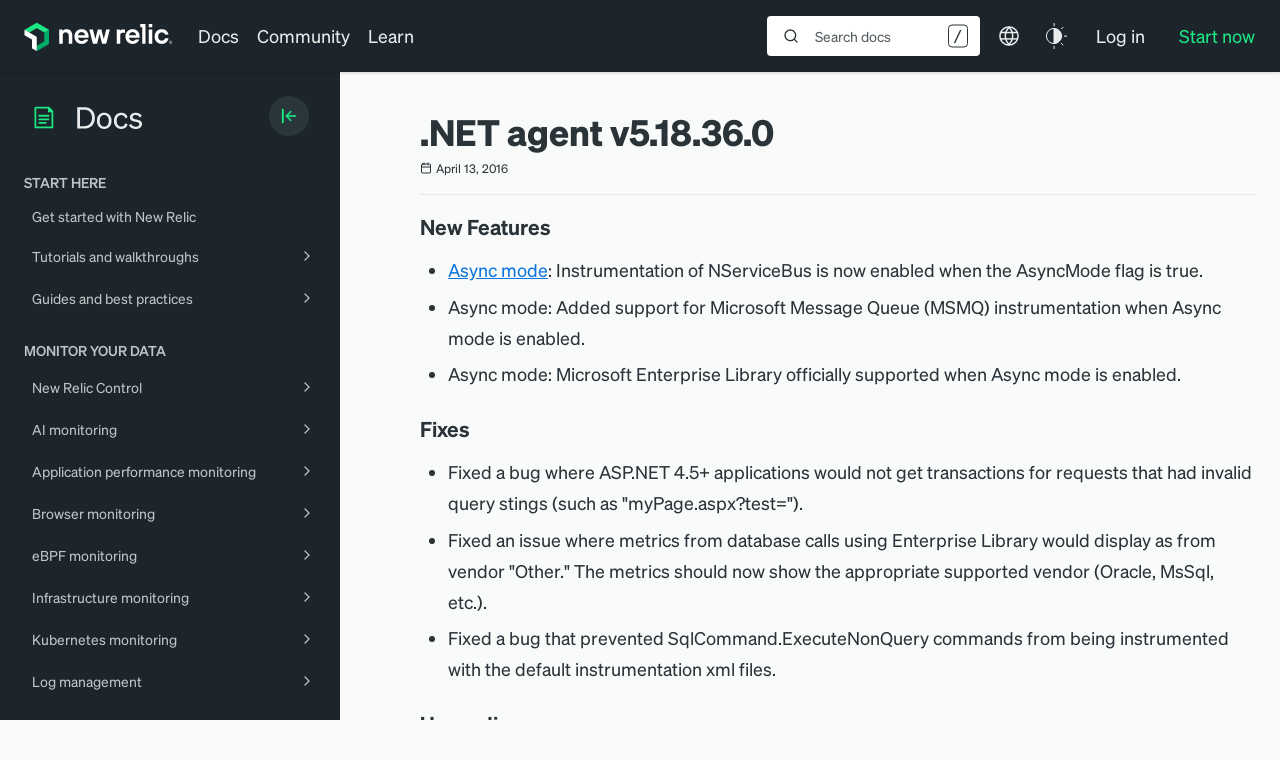

--- FILE ---
content_type: text/html; charset=utf-8
request_url: https://www.google.com/recaptcha/api2/anchor?ar=1&k=6LeGFt8UAAAAANfnpE8si2Z6NnAqYKnPAYgMpStu&co=aHR0cHM6Ly9kb2NzLm5ld3JlbGljLmNvbTo0NDM.&hl=en&v=N67nZn4AqZkNcbeMu4prBgzg&size=invisible&anchor-ms=20000&execute-ms=30000&cb=umaxcz6i2606
body_size: 48408
content:
<!DOCTYPE HTML><html dir="ltr" lang="en"><head><meta http-equiv="Content-Type" content="text/html; charset=UTF-8">
<meta http-equiv="X-UA-Compatible" content="IE=edge">
<title>reCAPTCHA</title>
<style type="text/css">
/* cyrillic-ext */
@font-face {
  font-family: 'Roboto';
  font-style: normal;
  font-weight: 400;
  font-stretch: 100%;
  src: url(//fonts.gstatic.com/s/roboto/v48/KFO7CnqEu92Fr1ME7kSn66aGLdTylUAMa3GUBHMdazTgWw.woff2) format('woff2');
  unicode-range: U+0460-052F, U+1C80-1C8A, U+20B4, U+2DE0-2DFF, U+A640-A69F, U+FE2E-FE2F;
}
/* cyrillic */
@font-face {
  font-family: 'Roboto';
  font-style: normal;
  font-weight: 400;
  font-stretch: 100%;
  src: url(//fonts.gstatic.com/s/roboto/v48/KFO7CnqEu92Fr1ME7kSn66aGLdTylUAMa3iUBHMdazTgWw.woff2) format('woff2');
  unicode-range: U+0301, U+0400-045F, U+0490-0491, U+04B0-04B1, U+2116;
}
/* greek-ext */
@font-face {
  font-family: 'Roboto';
  font-style: normal;
  font-weight: 400;
  font-stretch: 100%;
  src: url(//fonts.gstatic.com/s/roboto/v48/KFO7CnqEu92Fr1ME7kSn66aGLdTylUAMa3CUBHMdazTgWw.woff2) format('woff2');
  unicode-range: U+1F00-1FFF;
}
/* greek */
@font-face {
  font-family: 'Roboto';
  font-style: normal;
  font-weight: 400;
  font-stretch: 100%;
  src: url(//fonts.gstatic.com/s/roboto/v48/KFO7CnqEu92Fr1ME7kSn66aGLdTylUAMa3-UBHMdazTgWw.woff2) format('woff2');
  unicode-range: U+0370-0377, U+037A-037F, U+0384-038A, U+038C, U+038E-03A1, U+03A3-03FF;
}
/* math */
@font-face {
  font-family: 'Roboto';
  font-style: normal;
  font-weight: 400;
  font-stretch: 100%;
  src: url(//fonts.gstatic.com/s/roboto/v48/KFO7CnqEu92Fr1ME7kSn66aGLdTylUAMawCUBHMdazTgWw.woff2) format('woff2');
  unicode-range: U+0302-0303, U+0305, U+0307-0308, U+0310, U+0312, U+0315, U+031A, U+0326-0327, U+032C, U+032F-0330, U+0332-0333, U+0338, U+033A, U+0346, U+034D, U+0391-03A1, U+03A3-03A9, U+03B1-03C9, U+03D1, U+03D5-03D6, U+03F0-03F1, U+03F4-03F5, U+2016-2017, U+2034-2038, U+203C, U+2040, U+2043, U+2047, U+2050, U+2057, U+205F, U+2070-2071, U+2074-208E, U+2090-209C, U+20D0-20DC, U+20E1, U+20E5-20EF, U+2100-2112, U+2114-2115, U+2117-2121, U+2123-214F, U+2190, U+2192, U+2194-21AE, U+21B0-21E5, U+21F1-21F2, U+21F4-2211, U+2213-2214, U+2216-22FF, U+2308-230B, U+2310, U+2319, U+231C-2321, U+2336-237A, U+237C, U+2395, U+239B-23B7, U+23D0, U+23DC-23E1, U+2474-2475, U+25AF, U+25B3, U+25B7, U+25BD, U+25C1, U+25CA, U+25CC, U+25FB, U+266D-266F, U+27C0-27FF, U+2900-2AFF, U+2B0E-2B11, U+2B30-2B4C, U+2BFE, U+3030, U+FF5B, U+FF5D, U+1D400-1D7FF, U+1EE00-1EEFF;
}
/* symbols */
@font-face {
  font-family: 'Roboto';
  font-style: normal;
  font-weight: 400;
  font-stretch: 100%;
  src: url(//fonts.gstatic.com/s/roboto/v48/KFO7CnqEu92Fr1ME7kSn66aGLdTylUAMaxKUBHMdazTgWw.woff2) format('woff2');
  unicode-range: U+0001-000C, U+000E-001F, U+007F-009F, U+20DD-20E0, U+20E2-20E4, U+2150-218F, U+2190, U+2192, U+2194-2199, U+21AF, U+21E6-21F0, U+21F3, U+2218-2219, U+2299, U+22C4-22C6, U+2300-243F, U+2440-244A, U+2460-24FF, U+25A0-27BF, U+2800-28FF, U+2921-2922, U+2981, U+29BF, U+29EB, U+2B00-2BFF, U+4DC0-4DFF, U+FFF9-FFFB, U+10140-1018E, U+10190-1019C, U+101A0, U+101D0-101FD, U+102E0-102FB, U+10E60-10E7E, U+1D2C0-1D2D3, U+1D2E0-1D37F, U+1F000-1F0FF, U+1F100-1F1AD, U+1F1E6-1F1FF, U+1F30D-1F30F, U+1F315, U+1F31C, U+1F31E, U+1F320-1F32C, U+1F336, U+1F378, U+1F37D, U+1F382, U+1F393-1F39F, U+1F3A7-1F3A8, U+1F3AC-1F3AF, U+1F3C2, U+1F3C4-1F3C6, U+1F3CA-1F3CE, U+1F3D4-1F3E0, U+1F3ED, U+1F3F1-1F3F3, U+1F3F5-1F3F7, U+1F408, U+1F415, U+1F41F, U+1F426, U+1F43F, U+1F441-1F442, U+1F444, U+1F446-1F449, U+1F44C-1F44E, U+1F453, U+1F46A, U+1F47D, U+1F4A3, U+1F4B0, U+1F4B3, U+1F4B9, U+1F4BB, U+1F4BF, U+1F4C8-1F4CB, U+1F4D6, U+1F4DA, U+1F4DF, U+1F4E3-1F4E6, U+1F4EA-1F4ED, U+1F4F7, U+1F4F9-1F4FB, U+1F4FD-1F4FE, U+1F503, U+1F507-1F50B, U+1F50D, U+1F512-1F513, U+1F53E-1F54A, U+1F54F-1F5FA, U+1F610, U+1F650-1F67F, U+1F687, U+1F68D, U+1F691, U+1F694, U+1F698, U+1F6AD, U+1F6B2, U+1F6B9-1F6BA, U+1F6BC, U+1F6C6-1F6CF, U+1F6D3-1F6D7, U+1F6E0-1F6EA, U+1F6F0-1F6F3, U+1F6F7-1F6FC, U+1F700-1F7FF, U+1F800-1F80B, U+1F810-1F847, U+1F850-1F859, U+1F860-1F887, U+1F890-1F8AD, U+1F8B0-1F8BB, U+1F8C0-1F8C1, U+1F900-1F90B, U+1F93B, U+1F946, U+1F984, U+1F996, U+1F9E9, U+1FA00-1FA6F, U+1FA70-1FA7C, U+1FA80-1FA89, U+1FA8F-1FAC6, U+1FACE-1FADC, U+1FADF-1FAE9, U+1FAF0-1FAF8, U+1FB00-1FBFF;
}
/* vietnamese */
@font-face {
  font-family: 'Roboto';
  font-style: normal;
  font-weight: 400;
  font-stretch: 100%;
  src: url(//fonts.gstatic.com/s/roboto/v48/KFO7CnqEu92Fr1ME7kSn66aGLdTylUAMa3OUBHMdazTgWw.woff2) format('woff2');
  unicode-range: U+0102-0103, U+0110-0111, U+0128-0129, U+0168-0169, U+01A0-01A1, U+01AF-01B0, U+0300-0301, U+0303-0304, U+0308-0309, U+0323, U+0329, U+1EA0-1EF9, U+20AB;
}
/* latin-ext */
@font-face {
  font-family: 'Roboto';
  font-style: normal;
  font-weight: 400;
  font-stretch: 100%;
  src: url(//fonts.gstatic.com/s/roboto/v48/KFO7CnqEu92Fr1ME7kSn66aGLdTylUAMa3KUBHMdazTgWw.woff2) format('woff2');
  unicode-range: U+0100-02BA, U+02BD-02C5, U+02C7-02CC, U+02CE-02D7, U+02DD-02FF, U+0304, U+0308, U+0329, U+1D00-1DBF, U+1E00-1E9F, U+1EF2-1EFF, U+2020, U+20A0-20AB, U+20AD-20C0, U+2113, U+2C60-2C7F, U+A720-A7FF;
}
/* latin */
@font-face {
  font-family: 'Roboto';
  font-style: normal;
  font-weight: 400;
  font-stretch: 100%;
  src: url(//fonts.gstatic.com/s/roboto/v48/KFO7CnqEu92Fr1ME7kSn66aGLdTylUAMa3yUBHMdazQ.woff2) format('woff2');
  unicode-range: U+0000-00FF, U+0131, U+0152-0153, U+02BB-02BC, U+02C6, U+02DA, U+02DC, U+0304, U+0308, U+0329, U+2000-206F, U+20AC, U+2122, U+2191, U+2193, U+2212, U+2215, U+FEFF, U+FFFD;
}
/* cyrillic-ext */
@font-face {
  font-family: 'Roboto';
  font-style: normal;
  font-weight: 500;
  font-stretch: 100%;
  src: url(//fonts.gstatic.com/s/roboto/v48/KFO7CnqEu92Fr1ME7kSn66aGLdTylUAMa3GUBHMdazTgWw.woff2) format('woff2');
  unicode-range: U+0460-052F, U+1C80-1C8A, U+20B4, U+2DE0-2DFF, U+A640-A69F, U+FE2E-FE2F;
}
/* cyrillic */
@font-face {
  font-family: 'Roboto';
  font-style: normal;
  font-weight: 500;
  font-stretch: 100%;
  src: url(//fonts.gstatic.com/s/roboto/v48/KFO7CnqEu92Fr1ME7kSn66aGLdTylUAMa3iUBHMdazTgWw.woff2) format('woff2');
  unicode-range: U+0301, U+0400-045F, U+0490-0491, U+04B0-04B1, U+2116;
}
/* greek-ext */
@font-face {
  font-family: 'Roboto';
  font-style: normal;
  font-weight: 500;
  font-stretch: 100%;
  src: url(//fonts.gstatic.com/s/roboto/v48/KFO7CnqEu92Fr1ME7kSn66aGLdTylUAMa3CUBHMdazTgWw.woff2) format('woff2');
  unicode-range: U+1F00-1FFF;
}
/* greek */
@font-face {
  font-family: 'Roboto';
  font-style: normal;
  font-weight: 500;
  font-stretch: 100%;
  src: url(//fonts.gstatic.com/s/roboto/v48/KFO7CnqEu92Fr1ME7kSn66aGLdTylUAMa3-UBHMdazTgWw.woff2) format('woff2');
  unicode-range: U+0370-0377, U+037A-037F, U+0384-038A, U+038C, U+038E-03A1, U+03A3-03FF;
}
/* math */
@font-face {
  font-family: 'Roboto';
  font-style: normal;
  font-weight: 500;
  font-stretch: 100%;
  src: url(//fonts.gstatic.com/s/roboto/v48/KFO7CnqEu92Fr1ME7kSn66aGLdTylUAMawCUBHMdazTgWw.woff2) format('woff2');
  unicode-range: U+0302-0303, U+0305, U+0307-0308, U+0310, U+0312, U+0315, U+031A, U+0326-0327, U+032C, U+032F-0330, U+0332-0333, U+0338, U+033A, U+0346, U+034D, U+0391-03A1, U+03A3-03A9, U+03B1-03C9, U+03D1, U+03D5-03D6, U+03F0-03F1, U+03F4-03F5, U+2016-2017, U+2034-2038, U+203C, U+2040, U+2043, U+2047, U+2050, U+2057, U+205F, U+2070-2071, U+2074-208E, U+2090-209C, U+20D0-20DC, U+20E1, U+20E5-20EF, U+2100-2112, U+2114-2115, U+2117-2121, U+2123-214F, U+2190, U+2192, U+2194-21AE, U+21B0-21E5, U+21F1-21F2, U+21F4-2211, U+2213-2214, U+2216-22FF, U+2308-230B, U+2310, U+2319, U+231C-2321, U+2336-237A, U+237C, U+2395, U+239B-23B7, U+23D0, U+23DC-23E1, U+2474-2475, U+25AF, U+25B3, U+25B7, U+25BD, U+25C1, U+25CA, U+25CC, U+25FB, U+266D-266F, U+27C0-27FF, U+2900-2AFF, U+2B0E-2B11, U+2B30-2B4C, U+2BFE, U+3030, U+FF5B, U+FF5D, U+1D400-1D7FF, U+1EE00-1EEFF;
}
/* symbols */
@font-face {
  font-family: 'Roboto';
  font-style: normal;
  font-weight: 500;
  font-stretch: 100%;
  src: url(//fonts.gstatic.com/s/roboto/v48/KFO7CnqEu92Fr1ME7kSn66aGLdTylUAMaxKUBHMdazTgWw.woff2) format('woff2');
  unicode-range: U+0001-000C, U+000E-001F, U+007F-009F, U+20DD-20E0, U+20E2-20E4, U+2150-218F, U+2190, U+2192, U+2194-2199, U+21AF, U+21E6-21F0, U+21F3, U+2218-2219, U+2299, U+22C4-22C6, U+2300-243F, U+2440-244A, U+2460-24FF, U+25A0-27BF, U+2800-28FF, U+2921-2922, U+2981, U+29BF, U+29EB, U+2B00-2BFF, U+4DC0-4DFF, U+FFF9-FFFB, U+10140-1018E, U+10190-1019C, U+101A0, U+101D0-101FD, U+102E0-102FB, U+10E60-10E7E, U+1D2C0-1D2D3, U+1D2E0-1D37F, U+1F000-1F0FF, U+1F100-1F1AD, U+1F1E6-1F1FF, U+1F30D-1F30F, U+1F315, U+1F31C, U+1F31E, U+1F320-1F32C, U+1F336, U+1F378, U+1F37D, U+1F382, U+1F393-1F39F, U+1F3A7-1F3A8, U+1F3AC-1F3AF, U+1F3C2, U+1F3C4-1F3C6, U+1F3CA-1F3CE, U+1F3D4-1F3E0, U+1F3ED, U+1F3F1-1F3F3, U+1F3F5-1F3F7, U+1F408, U+1F415, U+1F41F, U+1F426, U+1F43F, U+1F441-1F442, U+1F444, U+1F446-1F449, U+1F44C-1F44E, U+1F453, U+1F46A, U+1F47D, U+1F4A3, U+1F4B0, U+1F4B3, U+1F4B9, U+1F4BB, U+1F4BF, U+1F4C8-1F4CB, U+1F4D6, U+1F4DA, U+1F4DF, U+1F4E3-1F4E6, U+1F4EA-1F4ED, U+1F4F7, U+1F4F9-1F4FB, U+1F4FD-1F4FE, U+1F503, U+1F507-1F50B, U+1F50D, U+1F512-1F513, U+1F53E-1F54A, U+1F54F-1F5FA, U+1F610, U+1F650-1F67F, U+1F687, U+1F68D, U+1F691, U+1F694, U+1F698, U+1F6AD, U+1F6B2, U+1F6B9-1F6BA, U+1F6BC, U+1F6C6-1F6CF, U+1F6D3-1F6D7, U+1F6E0-1F6EA, U+1F6F0-1F6F3, U+1F6F7-1F6FC, U+1F700-1F7FF, U+1F800-1F80B, U+1F810-1F847, U+1F850-1F859, U+1F860-1F887, U+1F890-1F8AD, U+1F8B0-1F8BB, U+1F8C0-1F8C1, U+1F900-1F90B, U+1F93B, U+1F946, U+1F984, U+1F996, U+1F9E9, U+1FA00-1FA6F, U+1FA70-1FA7C, U+1FA80-1FA89, U+1FA8F-1FAC6, U+1FACE-1FADC, U+1FADF-1FAE9, U+1FAF0-1FAF8, U+1FB00-1FBFF;
}
/* vietnamese */
@font-face {
  font-family: 'Roboto';
  font-style: normal;
  font-weight: 500;
  font-stretch: 100%;
  src: url(//fonts.gstatic.com/s/roboto/v48/KFO7CnqEu92Fr1ME7kSn66aGLdTylUAMa3OUBHMdazTgWw.woff2) format('woff2');
  unicode-range: U+0102-0103, U+0110-0111, U+0128-0129, U+0168-0169, U+01A0-01A1, U+01AF-01B0, U+0300-0301, U+0303-0304, U+0308-0309, U+0323, U+0329, U+1EA0-1EF9, U+20AB;
}
/* latin-ext */
@font-face {
  font-family: 'Roboto';
  font-style: normal;
  font-weight: 500;
  font-stretch: 100%;
  src: url(//fonts.gstatic.com/s/roboto/v48/KFO7CnqEu92Fr1ME7kSn66aGLdTylUAMa3KUBHMdazTgWw.woff2) format('woff2');
  unicode-range: U+0100-02BA, U+02BD-02C5, U+02C7-02CC, U+02CE-02D7, U+02DD-02FF, U+0304, U+0308, U+0329, U+1D00-1DBF, U+1E00-1E9F, U+1EF2-1EFF, U+2020, U+20A0-20AB, U+20AD-20C0, U+2113, U+2C60-2C7F, U+A720-A7FF;
}
/* latin */
@font-face {
  font-family: 'Roboto';
  font-style: normal;
  font-weight: 500;
  font-stretch: 100%;
  src: url(//fonts.gstatic.com/s/roboto/v48/KFO7CnqEu92Fr1ME7kSn66aGLdTylUAMa3yUBHMdazQ.woff2) format('woff2');
  unicode-range: U+0000-00FF, U+0131, U+0152-0153, U+02BB-02BC, U+02C6, U+02DA, U+02DC, U+0304, U+0308, U+0329, U+2000-206F, U+20AC, U+2122, U+2191, U+2193, U+2212, U+2215, U+FEFF, U+FFFD;
}
/* cyrillic-ext */
@font-face {
  font-family: 'Roboto';
  font-style: normal;
  font-weight: 900;
  font-stretch: 100%;
  src: url(//fonts.gstatic.com/s/roboto/v48/KFO7CnqEu92Fr1ME7kSn66aGLdTylUAMa3GUBHMdazTgWw.woff2) format('woff2');
  unicode-range: U+0460-052F, U+1C80-1C8A, U+20B4, U+2DE0-2DFF, U+A640-A69F, U+FE2E-FE2F;
}
/* cyrillic */
@font-face {
  font-family: 'Roboto';
  font-style: normal;
  font-weight: 900;
  font-stretch: 100%;
  src: url(//fonts.gstatic.com/s/roboto/v48/KFO7CnqEu92Fr1ME7kSn66aGLdTylUAMa3iUBHMdazTgWw.woff2) format('woff2');
  unicode-range: U+0301, U+0400-045F, U+0490-0491, U+04B0-04B1, U+2116;
}
/* greek-ext */
@font-face {
  font-family: 'Roboto';
  font-style: normal;
  font-weight: 900;
  font-stretch: 100%;
  src: url(//fonts.gstatic.com/s/roboto/v48/KFO7CnqEu92Fr1ME7kSn66aGLdTylUAMa3CUBHMdazTgWw.woff2) format('woff2');
  unicode-range: U+1F00-1FFF;
}
/* greek */
@font-face {
  font-family: 'Roboto';
  font-style: normal;
  font-weight: 900;
  font-stretch: 100%;
  src: url(//fonts.gstatic.com/s/roboto/v48/KFO7CnqEu92Fr1ME7kSn66aGLdTylUAMa3-UBHMdazTgWw.woff2) format('woff2');
  unicode-range: U+0370-0377, U+037A-037F, U+0384-038A, U+038C, U+038E-03A1, U+03A3-03FF;
}
/* math */
@font-face {
  font-family: 'Roboto';
  font-style: normal;
  font-weight: 900;
  font-stretch: 100%;
  src: url(//fonts.gstatic.com/s/roboto/v48/KFO7CnqEu92Fr1ME7kSn66aGLdTylUAMawCUBHMdazTgWw.woff2) format('woff2');
  unicode-range: U+0302-0303, U+0305, U+0307-0308, U+0310, U+0312, U+0315, U+031A, U+0326-0327, U+032C, U+032F-0330, U+0332-0333, U+0338, U+033A, U+0346, U+034D, U+0391-03A1, U+03A3-03A9, U+03B1-03C9, U+03D1, U+03D5-03D6, U+03F0-03F1, U+03F4-03F5, U+2016-2017, U+2034-2038, U+203C, U+2040, U+2043, U+2047, U+2050, U+2057, U+205F, U+2070-2071, U+2074-208E, U+2090-209C, U+20D0-20DC, U+20E1, U+20E5-20EF, U+2100-2112, U+2114-2115, U+2117-2121, U+2123-214F, U+2190, U+2192, U+2194-21AE, U+21B0-21E5, U+21F1-21F2, U+21F4-2211, U+2213-2214, U+2216-22FF, U+2308-230B, U+2310, U+2319, U+231C-2321, U+2336-237A, U+237C, U+2395, U+239B-23B7, U+23D0, U+23DC-23E1, U+2474-2475, U+25AF, U+25B3, U+25B7, U+25BD, U+25C1, U+25CA, U+25CC, U+25FB, U+266D-266F, U+27C0-27FF, U+2900-2AFF, U+2B0E-2B11, U+2B30-2B4C, U+2BFE, U+3030, U+FF5B, U+FF5D, U+1D400-1D7FF, U+1EE00-1EEFF;
}
/* symbols */
@font-face {
  font-family: 'Roboto';
  font-style: normal;
  font-weight: 900;
  font-stretch: 100%;
  src: url(//fonts.gstatic.com/s/roboto/v48/KFO7CnqEu92Fr1ME7kSn66aGLdTylUAMaxKUBHMdazTgWw.woff2) format('woff2');
  unicode-range: U+0001-000C, U+000E-001F, U+007F-009F, U+20DD-20E0, U+20E2-20E4, U+2150-218F, U+2190, U+2192, U+2194-2199, U+21AF, U+21E6-21F0, U+21F3, U+2218-2219, U+2299, U+22C4-22C6, U+2300-243F, U+2440-244A, U+2460-24FF, U+25A0-27BF, U+2800-28FF, U+2921-2922, U+2981, U+29BF, U+29EB, U+2B00-2BFF, U+4DC0-4DFF, U+FFF9-FFFB, U+10140-1018E, U+10190-1019C, U+101A0, U+101D0-101FD, U+102E0-102FB, U+10E60-10E7E, U+1D2C0-1D2D3, U+1D2E0-1D37F, U+1F000-1F0FF, U+1F100-1F1AD, U+1F1E6-1F1FF, U+1F30D-1F30F, U+1F315, U+1F31C, U+1F31E, U+1F320-1F32C, U+1F336, U+1F378, U+1F37D, U+1F382, U+1F393-1F39F, U+1F3A7-1F3A8, U+1F3AC-1F3AF, U+1F3C2, U+1F3C4-1F3C6, U+1F3CA-1F3CE, U+1F3D4-1F3E0, U+1F3ED, U+1F3F1-1F3F3, U+1F3F5-1F3F7, U+1F408, U+1F415, U+1F41F, U+1F426, U+1F43F, U+1F441-1F442, U+1F444, U+1F446-1F449, U+1F44C-1F44E, U+1F453, U+1F46A, U+1F47D, U+1F4A3, U+1F4B0, U+1F4B3, U+1F4B9, U+1F4BB, U+1F4BF, U+1F4C8-1F4CB, U+1F4D6, U+1F4DA, U+1F4DF, U+1F4E3-1F4E6, U+1F4EA-1F4ED, U+1F4F7, U+1F4F9-1F4FB, U+1F4FD-1F4FE, U+1F503, U+1F507-1F50B, U+1F50D, U+1F512-1F513, U+1F53E-1F54A, U+1F54F-1F5FA, U+1F610, U+1F650-1F67F, U+1F687, U+1F68D, U+1F691, U+1F694, U+1F698, U+1F6AD, U+1F6B2, U+1F6B9-1F6BA, U+1F6BC, U+1F6C6-1F6CF, U+1F6D3-1F6D7, U+1F6E0-1F6EA, U+1F6F0-1F6F3, U+1F6F7-1F6FC, U+1F700-1F7FF, U+1F800-1F80B, U+1F810-1F847, U+1F850-1F859, U+1F860-1F887, U+1F890-1F8AD, U+1F8B0-1F8BB, U+1F8C0-1F8C1, U+1F900-1F90B, U+1F93B, U+1F946, U+1F984, U+1F996, U+1F9E9, U+1FA00-1FA6F, U+1FA70-1FA7C, U+1FA80-1FA89, U+1FA8F-1FAC6, U+1FACE-1FADC, U+1FADF-1FAE9, U+1FAF0-1FAF8, U+1FB00-1FBFF;
}
/* vietnamese */
@font-face {
  font-family: 'Roboto';
  font-style: normal;
  font-weight: 900;
  font-stretch: 100%;
  src: url(//fonts.gstatic.com/s/roboto/v48/KFO7CnqEu92Fr1ME7kSn66aGLdTylUAMa3OUBHMdazTgWw.woff2) format('woff2');
  unicode-range: U+0102-0103, U+0110-0111, U+0128-0129, U+0168-0169, U+01A0-01A1, U+01AF-01B0, U+0300-0301, U+0303-0304, U+0308-0309, U+0323, U+0329, U+1EA0-1EF9, U+20AB;
}
/* latin-ext */
@font-face {
  font-family: 'Roboto';
  font-style: normal;
  font-weight: 900;
  font-stretch: 100%;
  src: url(//fonts.gstatic.com/s/roboto/v48/KFO7CnqEu92Fr1ME7kSn66aGLdTylUAMa3KUBHMdazTgWw.woff2) format('woff2');
  unicode-range: U+0100-02BA, U+02BD-02C5, U+02C7-02CC, U+02CE-02D7, U+02DD-02FF, U+0304, U+0308, U+0329, U+1D00-1DBF, U+1E00-1E9F, U+1EF2-1EFF, U+2020, U+20A0-20AB, U+20AD-20C0, U+2113, U+2C60-2C7F, U+A720-A7FF;
}
/* latin */
@font-face {
  font-family: 'Roboto';
  font-style: normal;
  font-weight: 900;
  font-stretch: 100%;
  src: url(//fonts.gstatic.com/s/roboto/v48/KFO7CnqEu92Fr1ME7kSn66aGLdTylUAMa3yUBHMdazQ.woff2) format('woff2');
  unicode-range: U+0000-00FF, U+0131, U+0152-0153, U+02BB-02BC, U+02C6, U+02DA, U+02DC, U+0304, U+0308, U+0329, U+2000-206F, U+20AC, U+2122, U+2191, U+2193, U+2212, U+2215, U+FEFF, U+FFFD;
}

</style>
<link rel="stylesheet" type="text/css" href="https://www.gstatic.com/recaptcha/releases/N67nZn4AqZkNcbeMu4prBgzg/styles__ltr.css">
<script nonce="MYP48RgZ1k2RWowmYc7ZrQ" type="text/javascript">window['__recaptcha_api'] = 'https://www.google.com/recaptcha/api2/';</script>
<script type="text/javascript" src="https://www.gstatic.com/recaptcha/releases/N67nZn4AqZkNcbeMu4prBgzg/recaptcha__en.js" nonce="MYP48RgZ1k2RWowmYc7ZrQ">
      
    </script></head>
<body><div id="rc-anchor-alert" class="rc-anchor-alert"></div>
<input type="hidden" id="recaptcha-token" value="[base64]">
<script type="text/javascript" nonce="MYP48RgZ1k2RWowmYc7ZrQ">
      recaptcha.anchor.Main.init("[\x22ainput\x22,[\x22bgdata\x22,\x22\x22,\[base64]/[base64]/[base64]/bmV3IHJbeF0oY1swXSk6RT09Mj9uZXcgclt4XShjWzBdLGNbMV0pOkU9PTM/bmV3IHJbeF0oY1swXSxjWzFdLGNbMl0pOkU9PTQ/[base64]/[base64]/[base64]/[base64]/[base64]/[base64]/[base64]/[base64]\x22,\[base64]\x22,\[base64]/[base64]/Cs8O0K8KSRcKTw5YBQ8Omw5XDt8O0w7FocsKfw7PDnxhoZ8KHwqDCml/CmsKQWU1OZ8OREMKuw4t7P8Kjwpojemoiw7sQwq07w4/CqzzDrMKXEnc4woUhw5gfwogSw7dFNsKTS8K+RcOnwqQ+w5oDwqfDpG9Jwpxrw7nCjiHCnDYnfgtuw413LsKFwo/[base64]/HMOqwpDDosKQwqrCvnDDlMO9DcKHw4DDsMKpb8K5C8K2w6VcOXMWw7TCsEHCq8O+eVbDnW3Cj349w47Dqi1BKsKvwozCo2/Csw5rw6c7wrPCh3DCgwLDhWvDvMKOBsO4w6VRfsOdOUjDtMO4w4XDrHgqBsOQworDgWLCjn1KE8KHYn7DusKJfArCrSzDiMKOK8O6wqRFHz3CuxjCtCpLw7HDgkXDmMOrwoYQHwBLWgxKKB4DOMOOw4spdWjDl8OFw7fDmMOTw6LDqHXDvMKPw4rDvMOAw70/cGnDt1o8w5XDn8OdJMO8w7TDiBTCmGkkw50RwpZNfcO9wofCp8OEVTtnDiLDjQhCwqnDssKFw5JkZ3XDmFAsw6RJW8OvwpbCoHEQw6hKRcOCwpk6w4MBfxhiwrc7LB8rIx/CkMOAw7YMw7/Di3J1AMKJScK5wpFnKCTCjQASw7QTE8ODwqFUMEPDvsO1wodkQkYDwoPCqgccIUQrwoZ/XsK9XcO5D38fVcO4Dz/DqkvCjQE3ElNTfsO3w7zClldzw7wILHEGwptmWkPCqiPCiMONd2xiRMOlL8OiwrsbwobCt8KeSn9Bw4HCjVV+wrsoDsOgXAwVeQ4BccKLw7TDq8OpwqfCrcK7w79twqxqfAXDlsK2Q3DCvDNswpRjXcKtwpDCncK+w4fDlMKrw6UEwq0tw4/[base64]/DRcjwpPDkFAxKMKXcMK5Z8Oew7kiXCDDhmBAPTt1wqrCqcOpw65NYMKsMyBGeF0jR8OZDwMQZcKrTcOuTSQ+XcKEwoHCusKwwrzDhMKuSSDCs8Kjw4HChG0Vw5JTw5vDkkDDryLClcOVw4XCvXskXHFzwqRaPE/CunfCnmJzJ09wG8K0asKVwoLCvGJkKhDCn8KKw7fDhC3DmsKgw4LCgwNXw6pEZsOqDwRMTsKWccOww4/CjgvCnnwCMU3Cu8OUB2lzRFUmw6HDuMOBHcKVw55bw4pPOi5hIcK5G8Klw4LCrsOaA8Khwo9Jwp3CpiLCuMKpw57DkwMmw6U1wr/DmcKqCzEvHcOYfcO9YcKCw4xdw7kwdCzChW99dcKnwopsw4PDgzvDugfDkUHCr8OMwpbCkMO/VBI0cMKRw63DrcOnwo3ChMOrN2nCn1bDn8KuIsKDw5ohwqTCnMOawqBRw6BJcjgJw7LDjcOhA8OVwp5nwo3DkFnCkh3Co8O6w43DqcOcP8Kyw6UtwrzCscOtw5N2w4DDmQDDmjrDlDE+worCiELCohhHcsKVbMOQw7Jxw7/DtcOAQMKYCHdOWMOKw4zDjcOLw5HDnMK0w5bCqMOMNcKqWhfCtmLDs8O1worCv8Ozw7zCmsKpJsOaw7sFe0tND3TDhsO3E8OOwppPw5Qvw43Dp8K9w4U+wo/[base64]/[base64]/Cr8KzwqrCjsKFOMOpwqvCsm1Yw7XChUM0wr/Cvl8pwq8jwoPDtU4swq0bw4zCiMOfUWXDrATCrQDCtA8ww77DjVXDghbDqlvCl8KYw5LCv3YPdMOJwrvDnAdUwobDqgDCuAnDqMK2XMKpSl3Cp8Opw6PDj0rDlRVwwrxXwojCsMKtTMKwAcKKccOJw6tYw59swpM/wq8Ww53Cl3fDocKpwrbDgsK7w5TDhcOWw7wXIhvDjVFKw5o8HcOzwrRbd8O1PAxKw703wpBswqvDqU3DhxfDrgPDuU00Uxl9GcKfUTPCpcOBwop/LMOVJcKIw7jCl2LCh8O6X8Oow7s5w4QmWS8jw45HwokAPMOtO8OjRRU/woDDpcOlwp3ClMOMBMOpw7rDjcOHY8K5GX3DuSnDoUrCmmrDq8ODwovDiMOIw4HCqiNEGBcqesOhw7/CpBZnwoxPZw/DgzrDocO6wonCpTTDrnLCicKmw7/DtMKBw7DDlwc5SsKiasK7HhDDuATDpkTDqsOcXnDCnT5Lwr59w4HCosK9JEJCwoIUwrvCmXzDqgjDvBzDhMOVXA7CgUQcEVshw4Zew7zCusK0IxRjwp1leXd5fHkWQmbDjsKGw6zDvEjDjWNyHylAwpPDlWPDlxLCosOlWnzDtsK6PkbCpMKkayg/MGtvCE4/GHbDnW5Pwrl/w7I7S8OfAsK6w5HCrktXDcKLGXzCucKXw5DCgMOpworCgsKqw73Dvl3DuMKJF8OAwq5Gw77DnE/DrFvCuHIYw50WScKkMSnDhMKNw6wWbsKlJmrChiMgw5jDkMOGTMKPwoNYBcOqwqFgfsOOw58FC8KaGMOCYTszwqnDoibDqcORL8K1w6rCg8OUwp1Pw4fCmjXCicOIw4DDhUHDsMKbw7Biw6jCkjhhw45GB3TDs8KQwpnCiw48JsOGYsKGcRNAGx/[base64]/[base64]/DmQdKfRLDnMKlFAjDnsKpwpcWw7sWeMOjZhV/TMOwOkh7w6dYwrsvw4XDjcOmwrILKmF2wo9+ccOqwpfCmX5aekdFw7ozGH/CucKUwotfwpsBwo/DpcKuw5IZwq9pw4DDg8Krw7nChWvDvMKUdy5YIVx3woBdwrprAMOow6TDiEA7OBTDg8K2wrtAwrpwYsKuw4VzVljCpisLwq0swqjCnAPDgi0twp7DgyzCvmLCl8KawrF9LiEfw6BDOMKGYMKhw4/CkVzChTvCuB3DvcKjw5/DvMK+WMOtVsOUw4JDw44TNVJafMObEMObwrUYeVdSBlY5QcKkNXYkVA3DhcOQw50gwpIMMhfDrMOMdcOXDMKsw5XDjcKOOgZDw4bCkSl6wr1PUMKGfcKIwq/CrGDCrcOKT8Klw6tmbB3DscOowrd8w7c2w4vCsMOxR8KbQCVLQsKJw6XCkMOkwq4QXsOUw7/[base64]/Do1EIwr0hUsKAw6PDjkPCiyJtAMOcw6V+M1QyJ8OSBMKzOx3DvibCrwM8w7rCuFt7w6PDmj5/wobDkhB7CDoJPCHCl8K8HEt/ScKLeFVawotTNxonWnN4EXUwwrPDlsK/w5vCtXLDuSFQwrkkw47Ck17CuMOdwr4wG3JMAMOFwoHDpHxzw4HCl8KfSxXDqsOiGcOMwosmwo/CpkZbS3EGf1nCi2BXDMKXwq8Rw6gywqBuwqjDtsOnw6FxSn0ZHMK8w6ZTbcKIUcKaEQTDmnkZw4/CtUnDg8KvRGPCosOUwoTDtkoPw4rCvcKATcOewqnDuWgoEwvCosKhw5LCosKoFiFZezoUa8K1wpzCscKhw6DCu3zDuyfDpsKww5jDp3RYWcK/[base64]/[base64]/CssKAe8OpY8KJIX9Bw41nwrPChw8jYcKEdmbDonTDhsKGIHXCg8KkEcOIcCN/M8K/Z8OgZUjDugg+woMjwrJ+XcOMwpfCj8K+w5jCp8OTwo4YwrRlw6rCmG7Cj8Odwr3CjBnCpsOjwpcNJ8KOFizChMO8D8KqZcKzwqrCojvCk8K9dcKfX0cwwrLDvMKYw5QXB8KRw5vCiynDnMKQecKpw7Ruw77CusObw7/CkysHwpcDwo3Dl8K5H8O3w7/DvMK4ZMOEawp7w4MawplZwoLCizHCq8O3dCoOw5PCmsK/CAhIw6zCrMOEwoMXwqfDsMKFw4nDnVc5bFbCpVQ9wr/[base64]/[base64]/CpERqI3lBfMObQQjDisOZwpPDundEHsO/FHnChSTDtsKJD1ADwrZ1P17Cn1o7wqjDlDTCicOTBjXCl8OSw50FEMOrHMOZYWzCrGMOwoHDnxrCosK6w4DDq8KmIEw/[base64]/DmsKSSm9/HXzCtcO0wo/ChFfCuQdKYzTDt8OQX8Ouw4Z4XcKOw5nDhcKWD8KddsO4wooIw4kfw4lOw7fDonvCtghJbMKtwoElw4EHBAlew5kcw7bDusKKw4DCgEpeOcOfw4/Ct0QQwrHCucOJfcOpYEPCqi7DlHTCiMKIS0HDosOBacOew54bDQI0WRzDosOFdzvDlEAYGzVePnfCrmzDn8KwHMO+FsK0VHjDtzHCgCbCsF5BwqEeYsOGXsOdwqHCoU0Ya2XCoMOqGCpDw6Rew7U8wrEYazAywpwfLnHCpArDsGYKwqnCkcK3wrB/w7PDl8O8PVQ3dMKzbsOYwo9GVcO+w7gHCjscw4PCmAocYsOeV8KTPsONw4UiR8K1w5zChQYNSxEzBcO9AsOLw68FbWrDtl4OOsO+wqHDqnvDlH5dwp3DjArCsMK7w7HDmDoFWGR7LsOCwr8/OMKmwpXDt8KIwrfDky0iw7FVWEBvAcKSwoTCpFM8fcKkwp7CkVB/FT7CkTMSQ8O4FMO0Th7DhMOTN8K/wpUQwr/DtSjDlyZBJSNtEGLDocOgSRLDvcKoL8OMG198aMK/[base64]/[base64]/w7HCksOZw7TDoltSfxDDrMODQmVRfcKZw4cRECvCvsKdwqTDvT11wrYCXRtAwocmwqHDv8OQwq4mwo/[base64]/[base64]/DpUXDhsOPAcOPbcOywoxUDMK0ZcKtw5h8wqTDjCcjwptYN8KHwpXDm8OtGMOvf8OaTCjCiMKtQcO2w6Vpw7pSGV1CccKswpfDuUTDuD7DgGrDncOywrA2wopcwp3CpFZyHVVew7ZJQSjChi0lZArCryzCqktrCS8IBXPChsOEKMO5WsOOw6/CkBLDrMK3H8OGw6NkP8OdY1DCsMKOKHpHHcO5FFXDgMOdQHjCo8K9w6vCmsOhBcO8AsKFKgJgXgnDv8KTFCXCmcKnwrjCjMOZdQDCm1odG8KMYHHCqcOVwrEdL8KCwrNqN8K/QcOsw73DgMK6wqTCksOzw65uQsK+wrYUciJ4wrLCisOZZypmdRZvwrIBwqYxdMKLdMKIw5p9O8Kcwowfw6E/wqrDrHlCw5U8w5oJHW4bworCjHJRDsOdw6JJw5g/w6tRdcO/w73DgsKjw7gcY8OnBwnDkCXDj8O7woDDjEnCmBTDksK3w5XDpwjDqy/DlVnDp8KLwprCsMOuDMKWw6E6M8O5PcK5G8O7eMKbw44Mw78Ew4LDl8KHwrNgD8Kew7nDvjpLRMKFw6Z/[base64]/CpcKrSzXCvcOTRcKNFyHDhn7ChUxhwr1xw6Vrwo7DkUDDsMK/HFjCqMOwAmPCuyzCl216w4rChi88woQzw43ChF8kwroLbcKNJsKHwoTDtBkHw6bCpMOrRsO5woNRw5w5wqfCjnUVMAzCtTHCgMKHw6zCp2TDhkwtZz4tMcKGwo9sw57DvcOswqrCol/CtQ1XwpMzSMOhwrDCnsKawp3CpT0Iw4ZBPMKTwqjCksOad3pgwq8sMcO0c8K7w7Z7Zj/Dg2IYw5PCkcKYUV4jVUfCuMK+CsOtwonDucO9G8Kmw4EgKcOyJwbDsVfCr8KlFcOCwoDDn8K8wqk1cScKwr1zcRvDpMOOw4l0CBLDpBbCksKiwrdrQgY4w4nCtQkvwoAnPCDDgsOFwpvCgW1Uw6g5wpHCvT/[base64]/w5p0Xn/[base64]/ClcK+a8OIwpnCocKnwr/CscOKMj8vPsKKVsK7cwYPUE/CtwhdwqEWS3rDl8KnCsOia8OYwooswrvDoTUbw4bDkMKbesOYdwvDjMO8wpdAXzPCgcKiaWRWwoAoTMKcwqQTw6zCoRvCp1LCnj7DmMOxYcKbwp3DnnvDm8KpwrHClExrGsKwHsKPw7/DjFXDtcKtRcKhw7vCicOmB3kAw4/Cun3DsUnDknJnAMOeW34uC8K0w6TDuMKtRWHDuwrCkAnDtsKNw7Faw4olccKHwqnDqsKKw4x4wogtC8KWIGw/w7Q0bGvDq8OufsOdwoHCnkwAMBbDqjDCt8OKw6/CsMOPwrbDvSgkw67DjEfCiMOhw40SwqDCjQ5KScKyGMKZw4/CmcOMHiXCiW9Xw6rCu8OnwqhYw4rDrXfDkMKOTCgYNwwOahZmV8Knw57CtV9aS8Oww4srCMKJbkzCtMO/wrrCmMOXwpBOBVoGX3ovfT1GccOmw7cOBFrCi8OyLcOWw5oTcnXDtgjCs3fCmsKywoLDuwhicnwsw7VAchnDvQV7wocCPcKMw4/[base64]/[base64]/[base64]/[base64]/DolIhw4puw5HDk8KQwqfDg8OafRJdwqlEJcKCYgsKNVbDlWxRUVUOwqwAOl5TWRNbJ2YVDCETwqwFDFvCqsOmdcOOwrjDoivDvMO7Q8Ohcm5gwpLDtMKxeTEjwpQxb8K9w4/Cjx7Dl8KXbQnCh8KKwqLDo8O8w5EdwrvChsOeS0o6w6rCrkDCtC7Co2U6aTssTQY/wr/Cn8O2wq0xw6TCt8KgSFnDoMOOZxXCslbDjTHDugBzw6A6w7XCvD9Fw7/ChzBiOFLCrAgXG0rDtkJ/w67CrMORSsOTwpLCrcOhPMKoO8Kqw6V6w684wqnCmxvCqwUIwq3CnQpGwpTChyjDmMOjGsO8f2xeMMOMGRMmwqnCvcOSw659RsKzWXPCigvDkDHChcKOFQ9xSsOzw5bCvC7CsMOkwqnDnm9VYz/Cj8O5w7TCmsO/woDDuyhGwpDDpMOvwoZlw4ADw6MjGlcQw6TDj8KBBx/CosOdWS/DlWnDjMOxCkljwp8cwo9Aw41Uw5bDmgIRw5MhIcOtw4A+wqXDrytbb8O2wr7Di8OMJ8OTdiowX3IYfQDCisO6ZsOdE8O0w6ENbMOzQ8OXY8KCD8KjwpnCoCvDoxlwWizCuMKHdxLDo8Oqw5TCnsObASLDnMOKLx1AW3nDmEZ/wqvCm8KOY8O7WsO8w6nCtF3CnD4Gw5fDr8OsfxHDnGp5fkfCohk+ID4UR1TDnXtUwpUQwp8eLwtDwp5VA8K0Z8KiBsO4wpHDusKFwo/CpWrCmh9jw5N8w60BAD7CgXTCi3w3NsOCw6YuVF/[base64]/CksODwoXCj8OtHGQNKSTDu2rDvQ4jF8KEBC/DrsKww60zMhpHwrvCpsKzPx7Co30Zw4nCkBdaVsKTdMOLwpFqw5VPaDRJwoLCoArDnMKAP2oLXTYAIT3CocOeVDTDtTjCnmMWRMOtwoXClcKvXwNjwpEOwofCiTs5W1DDqkorwqdew65hemBkEsO/wqfCuMOLwpZ8w7rDi8KTJjnDo8OVwpVfwrrCoG7Cm8KeJRDCk8K9w59yw6IAwrLCncKyw4U5w6zCrAfDjMKxwo1jGD/CrcKBW3LCn0duSGfCrMO4JsOhZsONw7gmN8KmwocrGEdbeHHCjTB1BSgLwqABVn5MSmUlTWIVw4Bvw4ElwpFtwrzCnANFw5Edw5UuWMODw45aKcOCH8Kfw7J/[base64]/[base64]/CrcKSwofCq21FwqzDnMOMFcOYSMO3esOzNcOFw4VUwrLChcOEw6TCg8OOw5jDg8O2csKGw4s+w7N7GcKSw7MhwqnDoD8rQ34Iw7hdwoRyIQd5HsKYwpjCkMK4w7/ChjbDhzM0NsOAXMOdVcKow6jCqMOGdTnDpXURFW/DuMOgH8O0PCQvd8OzF3jCjMOHPcKSwpPCgMOOCcKsw4LDp3rDjArCqm/DtsOdw4XDtMOmIk5NWShHATbDh8Oww53CrcOXwq7CqsKOHcKvPTAxG38kw4k/fsOGLULDlMKRwp0Lw6TClkJbwqHCq8KtwpvCqDjDisKhw4vDg8O0wpRiwqJOFMKPwrrDuMK6YMOhF8OSwpvCjMO/Jn3CiTfDqmnCuMOJw7tfJkJML8OLwqdkMsKEw6/DqMKdZm/Di8OJdcOewqLCucKZSsKDEx0qZgLCkcOBQMKjWGJWw7LChiMAB8O0FTttwrjDm8OebVTCgcKvw754IMOXTsOJwpFTw5xKT8Ogw5k/HABqbyI2TAfCksOqLsKoNnrDuMKMd8KJGH0bwpTCpcObXsOEcTPDr8KTw447UsK/w7BTwpsrfDR0asOvD0fCkDLCk8OzOMObNgPCvsO0wpVDwo5pwqnDssKewqbDnmpAw6cawrBycsKQW8OOaRUiHcKCw53CmShRflHDp8OKVWtkBMK+CDo3wrsFTFLDjMOUNsKFcQ/DmlrCi0oDE8OewrIWdzRUPQfDk8K6LWnCoMKLwrNfBsO8worDj8OQEMO5R8K7w5fCvMK5wprCmh0ow5DCvMKzaMKFRMKAecKnBHHCtzfCscOpG8O+QTMPwrM8wpfCqVjCo10JCMOrMz/CsQoawpU8EhrDrCfCtnbCtm/[base64]/DiRoTXsOeCsK9T8KmfsOTJwxvY8O/w4TDo8OJwrPCucODZVFIcMKXYHNMwqfDv8KswqPDnsKpCcOJDjF9YjMDI01dUcOfbsKXw53CnMKVw7s5w5TCq8OAw7Z1ZcOjf8OKc8OYw50lw5vCk8OdwrLDs8OpwqACIxLCt1jCgMOEbnrCuMKYw4bDjD/DgVHCncKqwqB2J8OoDMOaw7/Ch3jDgRo/wpnDlMKQT8O7w77DlcO3w4FVMsOYw5XDuMO3CcKmwq5RasOQSTLDj8K4w6/CiyIWw6fDhMOUVXTDsWbDpsKpw65Cw78LGsKnw5F+X8OTdxLCiMK4RCzCsG3CmjJHcsOMMWLDpWnChBjCoHzCn3zCrWQwTcKKbMK/woPDhcO0wojDghrDn37CrFXDhcK0w4kZAQzDiDrCnj/CqcKLPsOUw4thwqEtbcOAen9Owp56dnsOwo7Cj8O7GsKEACfDjVDChMOhwoXCki5KwrnDsm/DsEUyEQvDjHAtfATDlcOZDsOEwpkfw5kZw7cOZzZDIGPCksOUw4/CoGNRw5TCsjnDlzvDlMKOw70qD0EvZsKRw6nDg8KhZMO3wpRswp4Vw6J9PsKsw7FDw7QdwpllVcOIMgtZRsKGw6gewo/[base64]/WlPDksKff8OPacK+w4tUw4tTQl90aMOBw5HDpnpde8KPwr/[base64]/Ch8K0w4Nhw7B/w7ZcD8O3w7LCtjLCmVLCnGIaw7HCi2HDkcKowqUVwrs3X8K9wrPCt8KbwpZqw5slw77DgQnCtgBLShHCusOUw7nCuMKzLMOgw4/Dn2PDm8OSNcKABF8kw5HCt8O0OlZpS8K4WjsywqQ/[base64]/Ciw/CoxVjAsKVLFxeFyQqwphoY8OUw5ELYMKNSjUSWmLCmQbCoMO4AVrCsi05ZsOoM0nDssKeMHDDi8O/d8OtEl8+w6/DqMOcQRHCtcKpaFvCkxgZwoVhw7lrwrQDw5k0wpYmZWrDsnPDpcKSDCYQHkTCu8K4wq5oBlvDt8OLZA3CqxXDl8KRI8KRCMKGIcO/[base64]/Cu8O7Mhw3wqomU8KySg/CkTPCqMKcwogSKnM5wpNvw7VsNcOGM8OtwqoieXZAZjvCksOne8OOYcOyM8O7w7M2wqgAwpzDkMKPwqwKPUrCosKMw4sxfzHDrcOuw57Cv8ONw4Bdw6FlXF7DiAvCiR/DlsOAw53DnVI3bsKLw5HDuGBLcC7ChyEDwptKMMOeUn9ZR0zDj1Vnw5FhwqzDrhTDtUMVwpZ+KHTDtlbCnsOQwqx2T3/DgMK2wrvCvsOBw7wQdcObLx/[base64]/CpMODw4nCiyPCtsK5w5Qqw4PDtWvDgcKjw7/[base64]/CgCpnw5zDgcKjw6jCvMOhcMOfR0LChsKVwobCt8Oew4FQwqnCvnhfT1Euw5TDhcK2fzcySsO/w5pOdkbCjcKzEF/CsmdIwrs6woZmw5tJHQkqw5HDqsKVZAbDkQkbwqDCuktTU8Kpw7nCnsK0w7thw5xHc8OPLivCmDrDlxIUE8KBwp0yw6TDhyRIwrR3CcKNw5LCusKTNh/Cv1V6wqnDqV8xwqgxN1rDoCfCm8K6w5rCnj3CrT7DkS5LdcKmwqTCi8Kcw6zCoiolw6PDm8O2WQ/CrsOVw7LChMObUDArwoLCjyASMkcYwoHDmsOIw5jDr1hUK17DszfDs8ODKcKzF15vw43DrMOmE8K2w4U8w4Row7DCjH/CjWEHYVrDnsKfXsKpw54yw5PDnX7DnWkyw6vCoGLClMKPIEEOGFFfQlfCkGQnwr/DoVPDm8OYwqXDpErDksOcXsKowp/DmsOuGMOqdjbDi25xS8OzQh/DjMO4Z8OfF8Kcw53Dn8KcwqwJw4fCkVvDg29SVSRTa2XDj0PDpcOTWsOPw4LCqcK/wqTDl8Odwpp1Cm0WPCkgSGIzZMObwpTCnD/DqH0FwpQ8w6DDmMKow6I4w7nCosKPbD1Fw4cBdMKqXyHDsMOEN8K1QR18w6/DvAjDmsO6bWQ1GcOQwrbDmUYGwrLDo8Kiw5tKw6HDp1tRNcOuasOfNjHDucO3AxdvwqkSI8OvK2bCp158wq1gwrM7wrUFdwbCg2vClFvCsXnDglHDqcKWLh51aSMZwqbDsFYFw7DChsORw60dwpjDhsOmf0AmwrJuwr4NW8KMJGHCjULDt8KkZ1FQLHXDgsK/ZznCvnNDw6Qpw6IdFwE3J2/ChcK/OlvCkcK/[base64]/w7nCuQsAe8K1wpwmGcOJXsKww5PDhHcpwozCgMOZwo4zw6ADAcKUwqLCsy3DnsKywpfDssKNV8OYfjrDjDvCqxXDsMKow4PChsO+w4FCwoUxw6nDtUrCocKuwqjCgg/[base64]/DjcKdw65EwqnDuRTCiBcRwrPCtcOew67Cmio9wozDojzCvcKwRMK0w53DmsKcwr3DrBEywpx1wrjChMOSEcKrwp7CrgYyJxJRVsKqwrlQagkiwqwBbMORw4XCusO7FSXDpcOARMK+XcKbIWcFwqLCicOtWVnCisKlLG/CgMKSecKVwoc+ZmbCnMKZwpbCjsOWYsKKwrwQw4B9KDE8AV1Vw4LCrcOrQ3xZRMOvw4DCocKxwrttw5zCoXxXO8Orw75hNEfCqsK/w6vCnn3DiQTDgsK2w5xRRD1aw4gYwrLDmMKWw4x/wo7DsHgzwp3Cg8OePVp3wpZaw5ACw6B0wq4vN8Okw41Pc1UTI2DCoE4VP1h8wpDCjVl/BlzDozvDgMKjDsOKXFLCiUZOLsK1wpHCryw3w5fCpz7CtsOzX8K6LlwZRsKuwpYww6EVRsOdccOLBRHDn8KacmgNwoLCt2xVLsO2w6XCmsO1w6DDgMKyw5J7w4YKw7p/w71kw5HDqwMzwrVTIVvCk8OGcMKuw4tCw5bDtgtjw7VZw7/DuVrDsmfCtMKCwop/GcOkPcKzBS3Cs8KJd8KDwqJgw4LCm0x1w6ksAF/DvCp/[base64]/CvMO2IcKBSFDDqXQ6w7/Dv8OJJ8OLwo7DgADCmcKQaGTDk0FBw5RWwrFqwr1BS8OGDXwZcDlCw4MsFmnDrMOaQcKHwrPDnMOuw4QLHwLCiHXDiwglITXDisKdLcKww7JvdcKSCcOQQ8K+w4dAXxkFKxXCp8Kbw50MwpfCp8KJwowLwqNiw5ppHMKuw6UfW8K/w74oBnLDuCBPNRXCmFrCjVkxw7HCiBbDscKUw5bCvxYTQ8KIRW4WacOBUcO+wq/[base64]/DkyxXwqURFcKLa8OwVR0gwoBGWcKEDXFCwrQlwprDmsKsK8OkOSXClRPCsXvDm23Cm8OmwrXDvsOXwp1CBcOVDhZBenMLHEPCslrCnWvCtUTDkHIqBcK7EsK1wq/ChjvDjXrDh8OZYjLDlcKNAcONwo/DiMKYe8O/HcKEw6g3HUkUw6fDlHPCtsKYw7LCs2nCoTzDpS1Cw7XCpcKow5MndsOUwrTCuDnDnMKKKF3DrsOAw6UlWyUCHMKgJ0Zzw5pNZMONwo/[base64]/w5YXa8KHTcKaw5/[base64]/[base64]/CpMKwASpxwpvDrWHCqcKdw5fDrcKKMQsLdcKDwrLCozjCv8KTdDpQw64ow57DkEHDo1t4TsK/wrrCoMObABjDh8K+RmrDicOranvCv8OPQ3/Cp0kMKMKtTsONwr7CjMKiwpDDqQrDp8OZw55JecO/w5R8wrHDjibCqiPDhMOMAADCohfCkcOSLlfCssOxw7fCuBlbKMO3YiHClsKVWcO/UcKew7QmwrJewrjCscKUwqTClcOFwq9/[base64]/Cn8KbLcOVwonCtQ4Kwq0ZISfCisOjXcOnFMKNZcKJwqLCi29Sw4fCn8K0wqp9wqHCp1vDoMK5b8O/w65QwrjCijHCukRWdy3CncKSw4N4T0bCs0jDpsK7d2HDjjczPDHDtXzDiMOMw51kXT1YCMO0w4bCp3ZlwqzCl8O1wqobwqBfw4QKwqweGcKGwrPDi8O8w6MwMQVtSMKUR2jCi8K+PcKzw6Q7w50Nw6IOQFclw6fDscOEw6PCsl4Fw7JHwrMjw4o/[base64]/w6xUw67DkwPCsFLDmMOLFSbDuz7ClcOcM8KOwpLCuMOSw6gMw7TDhnPCq39vV2caw5rDpzrDisKnw73CoMKSesOew5QWfihPwpV4DEICUB1WG8OAOjfDusOTRikMwpI5w5XDn8Krf8KXQB3DlBhhw6NULF3CllA7RMOywo/DpWjCiHdlWMO5XCZowpfDoUkuw70MYcKcwqfCh8OqCsO7w6zCpkvDtURGw6l3wrDDrcOvw7dOD8KYw7DDrcKjw5E6CMKdVcOlDXzCojPCjMKAw6dnZ8O/H8KTw6EEBcKHw7vCinQzw6HDqXzDpCMGSTgRwpB2fcKgw57Cv1LDj8KKwqDDqiQ6FsOlZ8K1L2DDm2nDswYeGXjDlBRPbcOZMzbCucOEwrEWS2XDij7ClC7DgcO4AMObAcKKw4PDlsObwq4tS2ZAwqnCkcOnKMO/Ijorw41Zw4XCjxYgw4fCosKRwrzCmsOIw6gMI1xzWcOlXcKxw5rCjcKwE1LDrsKBw5tFX8KcwpJ9w5gcw4/Cu8O7BMKaA31LWMKmZxrCusKAAlFiwog1wp13dsOjasKlQjhvw5cfw4LCk8KyQA/DnsK/wpzDjSs+PsOiYG0EJ8OXETHCh8O+fsKYVMKZAW/CqxbCg8KvZ24eSDd5wrEebSZvw6rCvBfCo3vDoxrChiNET8OGEVw6w4M2wq3DssKww7DDrsKaZRtlw4nDkClYw5EnWhVUT3zCpRLCjHPCi8O6w7Ihw5TCgsKAw7RcIAc9T8Onw7XCsBXDtGfCjsO+EsKuwrTCpkrCk8KuP8Kxw6ouPjsMccOrw6lQJz/DtMO/BsKCw4PCo3EzR33CqB8Bw7hhw7XDoxLCnh8Rwr/[base64]/wpLCvynDjGctAxHCkhQzw7HDksO/IHcQIVF+w67ClcKaw4UvRMOlRcOjBnlewqHDkcOWworCv8K6WnLCpMKDw5sxw5fCrwYsI8KZw7xyKzLDn8OPSsOeElLDnGU5Dm1JeMOETcK/[base64]/CkcKwF0kmw4QaP8KIw7VaD1XCikXCqFYfwr3DvCbDvUrCk8KrasOtwpJTwobCnFHCmUPDq8K9JTXCu8OpVsKew53DrnNxKlvCsMOKbXLCiFpFwrbDhMKYUm3DmcOowp48wpIGIMKZE8KwZV/ChnDChhkXw5VDfl/Dv8Kyw5XCocKww6bCvsOaw5F0wpxNwqjCg8KYwpHCqcOgwpkrw7vCmzTCj3FiwonDtcKjw5HDlMO/wpjCh8KwCG7DjsK4eFJVI8KrLsK6AAvCpMKpw7RAw5LCvcOHwpHDjQxYScKJQMKJwrPCr8KTMTzCliZzw67DlMKtwqzDusKswocVw5wfw6XCgMONw7PDlMKKB8KrcA/Dn8KCKsKHXF7DqcKCO3bCr8OoRUfCj8KtY8OGasOuwpIEw4QXwrxqw6nDrjfClMKWDMKzw7LDoQ7DghwcAgvCswM9d2vDgTfCkUvDkjTDnMKdwrVKw5vCicODwqsvw6Z6bF8VwrMGEcOae8OuAsKjwoE0w6sIw6bCjB/DsMKZUcKhw6nCnsOaw6JqT2jCkGfDvcOywpPDlxwybwxKwpcrJsKpw5h0esOywolzwqJLc8OCNy1swp/DrMKWBMOzw6gYd0bDmBvCrz/DpUEhS0zCmErDt8KXdmIbwpRgwrTChUFoajcca8KTIyTCgsOWacOBwpNDA8OpwpAPw7LDnMKPw4cgw5Afw6MaccK8w4MfKQDDtnlGw4waw5nCn8O+GS8sXsOlHzjDqVjDiAVDBxBEwrx5wqLDmTXDgCHCjgdFworCtzzCg21AwrYmwpPCjAvDncK7w7cJUEkEKcKPw5/CvcKWw5HDhsOAwr3Ct2E5bcOdw6phw73DjsK1NRcmwq3DkkgaZcKrw5/CvsOHOMOcwpc9McOILcKKaGV/w5UBDsOYwofDtFnChsO9HyFWbC05w77CoRUTwoLDrhpKc8KawrZYasOlw5nCjH3Dk8OFw6/DlhZhNAbDhsK9OXHDmHd/[base64]/[base64]/w4LDuyRiw51vwqjCiwtCcMOUwpHDkcOhacK5w4TDmsOgXsKvwonCvwVPRnMsQy7DtcOpw6k4NMOqAUB2w47CrTnDnzLDlgI3NsKdwoobGsKYw5I4w4vDucOXK0zDr8KhQUnCk0PCt8KcLMOuw43Dklo5w4zCo8O7w4jDgMKYw6LCm1MTPMOwPnhsw6nDssKbwp/[base64]/DsAUjO8OLw7XCnMK8w5kSa8OiDsOUwrXCrMKtDUvDqcOfwos9wpJIw7LCmcOHVGzCrMKICcOKw4zCusOCwqAZw6E3PRHCg8K/RWXDmyTCq2loZwJcIMO9w5HCmRUVNWrDusKqLcOsP8KLPDgsR2Z3EwLCqFDClMK8w57Cn8K5wo1Jw4PCiBXDtgnCkyXCjcO1wprCicOSwpBtwoweE2YMQHYMwofDgx3CoDTChSzClsK1EBgzQnBhwqoBwotoQsKgw7V/Y1rCiMK/w5XCtcKbbsOCTMK1w6/Ck8KYwpTDjC3Co8OKw57DjcKSNUMewqvChcKqwovDjTFYw5zDp8K+w6PCpS8gw60GLsKHdiXCvsKbw5o/[base64]/Dg8KcH8OPwr/DoDc+w4sHa8OWw64nbU8dw7fDhsKEJ8ONw4Y4TDrClcOKYsK0w4rCjMOWw7dZKsOXwrDCosKIL8K/GCzDvMOwwqXCjjzDlgjCmMKwwrjCpMOdWcOcw5fCqcKIcGfClGPDvifDpcOWwppkwp/DvDokw5VQwq4OLMKDwpbDtTzDucKIYsKNNSRrI8KhGy3CvsKVDidHdsKRIsKbw7dew4DCnS4/B8KGwqlpYCPCssO8w7zDnsK9w6dOw67CsxgvfMK2w45MIzzDscKkecKLwqbDtMOGbMOPacKswqFMfn81wpPDpBMGUsOTwpnCuzwWXMKJwrdkwqxfHz4ywpNpGhMUwqFnwqQiTBZXwo7Cv8Oqwr0pw7ttLA/CocOFIQrDlMKqP8OTwobDlhcBRcO9wrZAwoccw4VqwpEDF0/DiC/DusK7OMOdw7MRdsKJwpfCjsObw68gwq4WVR8UwoDCpsO/BjNhYzPCnsKiw4o5w48vQyRaw7nDgsOyw5fDs0bDs8K0wrR2G8KDZHBbcDpcworCtWjCnsORB8OiwoQrwoJ4w7FcC3TCinQuAV5QYmbCmivDvsOJwp0lwoHCu8O/QMKRw78hw7rDl1XDrQ3DijRYQXEiK8ObNmBWwpzCqBZGPMOIwr14QhvCrntpwpUaw5A1cBfDhzRxw4TDmMK3w4FSEcKpwpwBdiPCkhldOAN5woLCqcKmF0wWw5PCpsKiwqXDuMKlLcKMwrjDhMOCw6kgw7TCk8Ksw5cXwo/CtMO3wqLDvxNBw4nCmE/[base64]/[base64]/[base64]/Ct8OFJMOXbiXCo8K5BMO2X8KCw6PDoh0mw5M7wp3Dj8O/wpN3OzLDnMO0w5d2FBVww5ZqEcKyDQrDqsOvUndJw7jCjWQ5JcOFWEnDncOVw4HCmUXCknDCqsK5w5DChE8HH8Oi\x22],null,[\x22conf\x22,null,\x226LeGFt8UAAAAANfnpE8si2Z6NnAqYKnPAYgMpStu\x22,0,null,null,null,0,[21,125,63,73,95,87,41,43,42,83,102,105,109,121],[7059694,187],0,null,null,null,null,0,null,0,null,700,1,null,0,\[base64]/76lBhnEnQkZnOKMAhmv8xEZ\x22,0,0,null,null,1,null,0,1,null,null,null,0],\x22https://docs.newrelic.com:443\x22,null,[3,1,1],null,null,null,1,3600,[\x22https://www.google.com/intl/en/policies/privacy/\x22,\x22https://www.google.com/intl/en/policies/terms/\x22],\x22Dcy3nRqfQH0Y2iTu8KafPPmQd1CDaEe9VH1duk//Y4I\\u003d\x22,1,0,null,1,1769785211106,0,0,[4,92],null,[26,9,172],\x22RC-Zegvd4v1j6EU7Q\x22,null,null,null,null,null,\x220dAFcWeA4bpjBZY6MQN9Y4tsPyhC8ExVGrDF8viEmqNHL2aH56DgcX18Ug4bsU0MNjG5Uw-RvOvlfNFupcd83h_-tTgUL3gzCJLA\x22,1769868011188]");
    </script></body></html>

--- FILE ---
content_type: text/html; charset=utf-8
request_url: https://www.google.com/recaptcha/api2/anchor?ar=1&k=6Lfn8wUiAAAAANBY-ZtKg4V9b4rdGZtJuAng62jo&co=aHR0cHM6Ly9kb2NzLm5ld3JlbGljLmNvbTo0NDM.&hl=en&v=N67nZn4AqZkNcbeMu4prBgzg&size=invisible&anchor-ms=20000&execute-ms=30000&cb=r7q9g2rvn17x
body_size: 48534
content:
<!DOCTYPE HTML><html dir="ltr" lang="en"><head><meta http-equiv="Content-Type" content="text/html; charset=UTF-8">
<meta http-equiv="X-UA-Compatible" content="IE=edge">
<title>reCAPTCHA</title>
<style type="text/css">
/* cyrillic-ext */
@font-face {
  font-family: 'Roboto';
  font-style: normal;
  font-weight: 400;
  font-stretch: 100%;
  src: url(//fonts.gstatic.com/s/roboto/v48/KFO7CnqEu92Fr1ME7kSn66aGLdTylUAMa3GUBHMdazTgWw.woff2) format('woff2');
  unicode-range: U+0460-052F, U+1C80-1C8A, U+20B4, U+2DE0-2DFF, U+A640-A69F, U+FE2E-FE2F;
}
/* cyrillic */
@font-face {
  font-family: 'Roboto';
  font-style: normal;
  font-weight: 400;
  font-stretch: 100%;
  src: url(//fonts.gstatic.com/s/roboto/v48/KFO7CnqEu92Fr1ME7kSn66aGLdTylUAMa3iUBHMdazTgWw.woff2) format('woff2');
  unicode-range: U+0301, U+0400-045F, U+0490-0491, U+04B0-04B1, U+2116;
}
/* greek-ext */
@font-face {
  font-family: 'Roboto';
  font-style: normal;
  font-weight: 400;
  font-stretch: 100%;
  src: url(//fonts.gstatic.com/s/roboto/v48/KFO7CnqEu92Fr1ME7kSn66aGLdTylUAMa3CUBHMdazTgWw.woff2) format('woff2');
  unicode-range: U+1F00-1FFF;
}
/* greek */
@font-face {
  font-family: 'Roboto';
  font-style: normal;
  font-weight: 400;
  font-stretch: 100%;
  src: url(//fonts.gstatic.com/s/roboto/v48/KFO7CnqEu92Fr1ME7kSn66aGLdTylUAMa3-UBHMdazTgWw.woff2) format('woff2');
  unicode-range: U+0370-0377, U+037A-037F, U+0384-038A, U+038C, U+038E-03A1, U+03A3-03FF;
}
/* math */
@font-face {
  font-family: 'Roboto';
  font-style: normal;
  font-weight: 400;
  font-stretch: 100%;
  src: url(//fonts.gstatic.com/s/roboto/v48/KFO7CnqEu92Fr1ME7kSn66aGLdTylUAMawCUBHMdazTgWw.woff2) format('woff2');
  unicode-range: U+0302-0303, U+0305, U+0307-0308, U+0310, U+0312, U+0315, U+031A, U+0326-0327, U+032C, U+032F-0330, U+0332-0333, U+0338, U+033A, U+0346, U+034D, U+0391-03A1, U+03A3-03A9, U+03B1-03C9, U+03D1, U+03D5-03D6, U+03F0-03F1, U+03F4-03F5, U+2016-2017, U+2034-2038, U+203C, U+2040, U+2043, U+2047, U+2050, U+2057, U+205F, U+2070-2071, U+2074-208E, U+2090-209C, U+20D0-20DC, U+20E1, U+20E5-20EF, U+2100-2112, U+2114-2115, U+2117-2121, U+2123-214F, U+2190, U+2192, U+2194-21AE, U+21B0-21E5, U+21F1-21F2, U+21F4-2211, U+2213-2214, U+2216-22FF, U+2308-230B, U+2310, U+2319, U+231C-2321, U+2336-237A, U+237C, U+2395, U+239B-23B7, U+23D0, U+23DC-23E1, U+2474-2475, U+25AF, U+25B3, U+25B7, U+25BD, U+25C1, U+25CA, U+25CC, U+25FB, U+266D-266F, U+27C0-27FF, U+2900-2AFF, U+2B0E-2B11, U+2B30-2B4C, U+2BFE, U+3030, U+FF5B, U+FF5D, U+1D400-1D7FF, U+1EE00-1EEFF;
}
/* symbols */
@font-face {
  font-family: 'Roboto';
  font-style: normal;
  font-weight: 400;
  font-stretch: 100%;
  src: url(//fonts.gstatic.com/s/roboto/v48/KFO7CnqEu92Fr1ME7kSn66aGLdTylUAMaxKUBHMdazTgWw.woff2) format('woff2');
  unicode-range: U+0001-000C, U+000E-001F, U+007F-009F, U+20DD-20E0, U+20E2-20E4, U+2150-218F, U+2190, U+2192, U+2194-2199, U+21AF, U+21E6-21F0, U+21F3, U+2218-2219, U+2299, U+22C4-22C6, U+2300-243F, U+2440-244A, U+2460-24FF, U+25A0-27BF, U+2800-28FF, U+2921-2922, U+2981, U+29BF, U+29EB, U+2B00-2BFF, U+4DC0-4DFF, U+FFF9-FFFB, U+10140-1018E, U+10190-1019C, U+101A0, U+101D0-101FD, U+102E0-102FB, U+10E60-10E7E, U+1D2C0-1D2D3, U+1D2E0-1D37F, U+1F000-1F0FF, U+1F100-1F1AD, U+1F1E6-1F1FF, U+1F30D-1F30F, U+1F315, U+1F31C, U+1F31E, U+1F320-1F32C, U+1F336, U+1F378, U+1F37D, U+1F382, U+1F393-1F39F, U+1F3A7-1F3A8, U+1F3AC-1F3AF, U+1F3C2, U+1F3C4-1F3C6, U+1F3CA-1F3CE, U+1F3D4-1F3E0, U+1F3ED, U+1F3F1-1F3F3, U+1F3F5-1F3F7, U+1F408, U+1F415, U+1F41F, U+1F426, U+1F43F, U+1F441-1F442, U+1F444, U+1F446-1F449, U+1F44C-1F44E, U+1F453, U+1F46A, U+1F47D, U+1F4A3, U+1F4B0, U+1F4B3, U+1F4B9, U+1F4BB, U+1F4BF, U+1F4C8-1F4CB, U+1F4D6, U+1F4DA, U+1F4DF, U+1F4E3-1F4E6, U+1F4EA-1F4ED, U+1F4F7, U+1F4F9-1F4FB, U+1F4FD-1F4FE, U+1F503, U+1F507-1F50B, U+1F50D, U+1F512-1F513, U+1F53E-1F54A, U+1F54F-1F5FA, U+1F610, U+1F650-1F67F, U+1F687, U+1F68D, U+1F691, U+1F694, U+1F698, U+1F6AD, U+1F6B2, U+1F6B9-1F6BA, U+1F6BC, U+1F6C6-1F6CF, U+1F6D3-1F6D7, U+1F6E0-1F6EA, U+1F6F0-1F6F3, U+1F6F7-1F6FC, U+1F700-1F7FF, U+1F800-1F80B, U+1F810-1F847, U+1F850-1F859, U+1F860-1F887, U+1F890-1F8AD, U+1F8B0-1F8BB, U+1F8C0-1F8C1, U+1F900-1F90B, U+1F93B, U+1F946, U+1F984, U+1F996, U+1F9E9, U+1FA00-1FA6F, U+1FA70-1FA7C, U+1FA80-1FA89, U+1FA8F-1FAC6, U+1FACE-1FADC, U+1FADF-1FAE9, U+1FAF0-1FAF8, U+1FB00-1FBFF;
}
/* vietnamese */
@font-face {
  font-family: 'Roboto';
  font-style: normal;
  font-weight: 400;
  font-stretch: 100%;
  src: url(//fonts.gstatic.com/s/roboto/v48/KFO7CnqEu92Fr1ME7kSn66aGLdTylUAMa3OUBHMdazTgWw.woff2) format('woff2');
  unicode-range: U+0102-0103, U+0110-0111, U+0128-0129, U+0168-0169, U+01A0-01A1, U+01AF-01B0, U+0300-0301, U+0303-0304, U+0308-0309, U+0323, U+0329, U+1EA0-1EF9, U+20AB;
}
/* latin-ext */
@font-face {
  font-family: 'Roboto';
  font-style: normal;
  font-weight: 400;
  font-stretch: 100%;
  src: url(//fonts.gstatic.com/s/roboto/v48/KFO7CnqEu92Fr1ME7kSn66aGLdTylUAMa3KUBHMdazTgWw.woff2) format('woff2');
  unicode-range: U+0100-02BA, U+02BD-02C5, U+02C7-02CC, U+02CE-02D7, U+02DD-02FF, U+0304, U+0308, U+0329, U+1D00-1DBF, U+1E00-1E9F, U+1EF2-1EFF, U+2020, U+20A0-20AB, U+20AD-20C0, U+2113, U+2C60-2C7F, U+A720-A7FF;
}
/* latin */
@font-face {
  font-family: 'Roboto';
  font-style: normal;
  font-weight: 400;
  font-stretch: 100%;
  src: url(//fonts.gstatic.com/s/roboto/v48/KFO7CnqEu92Fr1ME7kSn66aGLdTylUAMa3yUBHMdazQ.woff2) format('woff2');
  unicode-range: U+0000-00FF, U+0131, U+0152-0153, U+02BB-02BC, U+02C6, U+02DA, U+02DC, U+0304, U+0308, U+0329, U+2000-206F, U+20AC, U+2122, U+2191, U+2193, U+2212, U+2215, U+FEFF, U+FFFD;
}
/* cyrillic-ext */
@font-face {
  font-family: 'Roboto';
  font-style: normal;
  font-weight: 500;
  font-stretch: 100%;
  src: url(//fonts.gstatic.com/s/roboto/v48/KFO7CnqEu92Fr1ME7kSn66aGLdTylUAMa3GUBHMdazTgWw.woff2) format('woff2');
  unicode-range: U+0460-052F, U+1C80-1C8A, U+20B4, U+2DE0-2DFF, U+A640-A69F, U+FE2E-FE2F;
}
/* cyrillic */
@font-face {
  font-family: 'Roboto';
  font-style: normal;
  font-weight: 500;
  font-stretch: 100%;
  src: url(//fonts.gstatic.com/s/roboto/v48/KFO7CnqEu92Fr1ME7kSn66aGLdTylUAMa3iUBHMdazTgWw.woff2) format('woff2');
  unicode-range: U+0301, U+0400-045F, U+0490-0491, U+04B0-04B1, U+2116;
}
/* greek-ext */
@font-face {
  font-family: 'Roboto';
  font-style: normal;
  font-weight: 500;
  font-stretch: 100%;
  src: url(//fonts.gstatic.com/s/roboto/v48/KFO7CnqEu92Fr1ME7kSn66aGLdTylUAMa3CUBHMdazTgWw.woff2) format('woff2');
  unicode-range: U+1F00-1FFF;
}
/* greek */
@font-face {
  font-family: 'Roboto';
  font-style: normal;
  font-weight: 500;
  font-stretch: 100%;
  src: url(//fonts.gstatic.com/s/roboto/v48/KFO7CnqEu92Fr1ME7kSn66aGLdTylUAMa3-UBHMdazTgWw.woff2) format('woff2');
  unicode-range: U+0370-0377, U+037A-037F, U+0384-038A, U+038C, U+038E-03A1, U+03A3-03FF;
}
/* math */
@font-face {
  font-family: 'Roboto';
  font-style: normal;
  font-weight: 500;
  font-stretch: 100%;
  src: url(//fonts.gstatic.com/s/roboto/v48/KFO7CnqEu92Fr1ME7kSn66aGLdTylUAMawCUBHMdazTgWw.woff2) format('woff2');
  unicode-range: U+0302-0303, U+0305, U+0307-0308, U+0310, U+0312, U+0315, U+031A, U+0326-0327, U+032C, U+032F-0330, U+0332-0333, U+0338, U+033A, U+0346, U+034D, U+0391-03A1, U+03A3-03A9, U+03B1-03C9, U+03D1, U+03D5-03D6, U+03F0-03F1, U+03F4-03F5, U+2016-2017, U+2034-2038, U+203C, U+2040, U+2043, U+2047, U+2050, U+2057, U+205F, U+2070-2071, U+2074-208E, U+2090-209C, U+20D0-20DC, U+20E1, U+20E5-20EF, U+2100-2112, U+2114-2115, U+2117-2121, U+2123-214F, U+2190, U+2192, U+2194-21AE, U+21B0-21E5, U+21F1-21F2, U+21F4-2211, U+2213-2214, U+2216-22FF, U+2308-230B, U+2310, U+2319, U+231C-2321, U+2336-237A, U+237C, U+2395, U+239B-23B7, U+23D0, U+23DC-23E1, U+2474-2475, U+25AF, U+25B3, U+25B7, U+25BD, U+25C1, U+25CA, U+25CC, U+25FB, U+266D-266F, U+27C0-27FF, U+2900-2AFF, U+2B0E-2B11, U+2B30-2B4C, U+2BFE, U+3030, U+FF5B, U+FF5D, U+1D400-1D7FF, U+1EE00-1EEFF;
}
/* symbols */
@font-face {
  font-family: 'Roboto';
  font-style: normal;
  font-weight: 500;
  font-stretch: 100%;
  src: url(//fonts.gstatic.com/s/roboto/v48/KFO7CnqEu92Fr1ME7kSn66aGLdTylUAMaxKUBHMdazTgWw.woff2) format('woff2');
  unicode-range: U+0001-000C, U+000E-001F, U+007F-009F, U+20DD-20E0, U+20E2-20E4, U+2150-218F, U+2190, U+2192, U+2194-2199, U+21AF, U+21E6-21F0, U+21F3, U+2218-2219, U+2299, U+22C4-22C6, U+2300-243F, U+2440-244A, U+2460-24FF, U+25A0-27BF, U+2800-28FF, U+2921-2922, U+2981, U+29BF, U+29EB, U+2B00-2BFF, U+4DC0-4DFF, U+FFF9-FFFB, U+10140-1018E, U+10190-1019C, U+101A0, U+101D0-101FD, U+102E0-102FB, U+10E60-10E7E, U+1D2C0-1D2D3, U+1D2E0-1D37F, U+1F000-1F0FF, U+1F100-1F1AD, U+1F1E6-1F1FF, U+1F30D-1F30F, U+1F315, U+1F31C, U+1F31E, U+1F320-1F32C, U+1F336, U+1F378, U+1F37D, U+1F382, U+1F393-1F39F, U+1F3A7-1F3A8, U+1F3AC-1F3AF, U+1F3C2, U+1F3C4-1F3C6, U+1F3CA-1F3CE, U+1F3D4-1F3E0, U+1F3ED, U+1F3F1-1F3F3, U+1F3F5-1F3F7, U+1F408, U+1F415, U+1F41F, U+1F426, U+1F43F, U+1F441-1F442, U+1F444, U+1F446-1F449, U+1F44C-1F44E, U+1F453, U+1F46A, U+1F47D, U+1F4A3, U+1F4B0, U+1F4B3, U+1F4B9, U+1F4BB, U+1F4BF, U+1F4C8-1F4CB, U+1F4D6, U+1F4DA, U+1F4DF, U+1F4E3-1F4E6, U+1F4EA-1F4ED, U+1F4F7, U+1F4F9-1F4FB, U+1F4FD-1F4FE, U+1F503, U+1F507-1F50B, U+1F50D, U+1F512-1F513, U+1F53E-1F54A, U+1F54F-1F5FA, U+1F610, U+1F650-1F67F, U+1F687, U+1F68D, U+1F691, U+1F694, U+1F698, U+1F6AD, U+1F6B2, U+1F6B9-1F6BA, U+1F6BC, U+1F6C6-1F6CF, U+1F6D3-1F6D7, U+1F6E0-1F6EA, U+1F6F0-1F6F3, U+1F6F7-1F6FC, U+1F700-1F7FF, U+1F800-1F80B, U+1F810-1F847, U+1F850-1F859, U+1F860-1F887, U+1F890-1F8AD, U+1F8B0-1F8BB, U+1F8C0-1F8C1, U+1F900-1F90B, U+1F93B, U+1F946, U+1F984, U+1F996, U+1F9E9, U+1FA00-1FA6F, U+1FA70-1FA7C, U+1FA80-1FA89, U+1FA8F-1FAC6, U+1FACE-1FADC, U+1FADF-1FAE9, U+1FAF0-1FAF8, U+1FB00-1FBFF;
}
/* vietnamese */
@font-face {
  font-family: 'Roboto';
  font-style: normal;
  font-weight: 500;
  font-stretch: 100%;
  src: url(//fonts.gstatic.com/s/roboto/v48/KFO7CnqEu92Fr1ME7kSn66aGLdTylUAMa3OUBHMdazTgWw.woff2) format('woff2');
  unicode-range: U+0102-0103, U+0110-0111, U+0128-0129, U+0168-0169, U+01A0-01A1, U+01AF-01B0, U+0300-0301, U+0303-0304, U+0308-0309, U+0323, U+0329, U+1EA0-1EF9, U+20AB;
}
/* latin-ext */
@font-face {
  font-family: 'Roboto';
  font-style: normal;
  font-weight: 500;
  font-stretch: 100%;
  src: url(//fonts.gstatic.com/s/roboto/v48/KFO7CnqEu92Fr1ME7kSn66aGLdTylUAMa3KUBHMdazTgWw.woff2) format('woff2');
  unicode-range: U+0100-02BA, U+02BD-02C5, U+02C7-02CC, U+02CE-02D7, U+02DD-02FF, U+0304, U+0308, U+0329, U+1D00-1DBF, U+1E00-1E9F, U+1EF2-1EFF, U+2020, U+20A0-20AB, U+20AD-20C0, U+2113, U+2C60-2C7F, U+A720-A7FF;
}
/* latin */
@font-face {
  font-family: 'Roboto';
  font-style: normal;
  font-weight: 500;
  font-stretch: 100%;
  src: url(//fonts.gstatic.com/s/roboto/v48/KFO7CnqEu92Fr1ME7kSn66aGLdTylUAMa3yUBHMdazQ.woff2) format('woff2');
  unicode-range: U+0000-00FF, U+0131, U+0152-0153, U+02BB-02BC, U+02C6, U+02DA, U+02DC, U+0304, U+0308, U+0329, U+2000-206F, U+20AC, U+2122, U+2191, U+2193, U+2212, U+2215, U+FEFF, U+FFFD;
}
/* cyrillic-ext */
@font-face {
  font-family: 'Roboto';
  font-style: normal;
  font-weight: 900;
  font-stretch: 100%;
  src: url(//fonts.gstatic.com/s/roboto/v48/KFO7CnqEu92Fr1ME7kSn66aGLdTylUAMa3GUBHMdazTgWw.woff2) format('woff2');
  unicode-range: U+0460-052F, U+1C80-1C8A, U+20B4, U+2DE0-2DFF, U+A640-A69F, U+FE2E-FE2F;
}
/* cyrillic */
@font-face {
  font-family: 'Roboto';
  font-style: normal;
  font-weight: 900;
  font-stretch: 100%;
  src: url(//fonts.gstatic.com/s/roboto/v48/KFO7CnqEu92Fr1ME7kSn66aGLdTylUAMa3iUBHMdazTgWw.woff2) format('woff2');
  unicode-range: U+0301, U+0400-045F, U+0490-0491, U+04B0-04B1, U+2116;
}
/* greek-ext */
@font-face {
  font-family: 'Roboto';
  font-style: normal;
  font-weight: 900;
  font-stretch: 100%;
  src: url(//fonts.gstatic.com/s/roboto/v48/KFO7CnqEu92Fr1ME7kSn66aGLdTylUAMa3CUBHMdazTgWw.woff2) format('woff2');
  unicode-range: U+1F00-1FFF;
}
/* greek */
@font-face {
  font-family: 'Roboto';
  font-style: normal;
  font-weight: 900;
  font-stretch: 100%;
  src: url(//fonts.gstatic.com/s/roboto/v48/KFO7CnqEu92Fr1ME7kSn66aGLdTylUAMa3-UBHMdazTgWw.woff2) format('woff2');
  unicode-range: U+0370-0377, U+037A-037F, U+0384-038A, U+038C, U+038E-03A1, U+03A3-03FF;
}
/* math */
@font-face {
  font-family: 'Roboto';
  font-style: normal;
  font-weight: 900;
  font-stretch: 100%;
  src: url(//fonts.gstatic.com/s/roboto/v48/KFO7CnqEu92Fr1ME7kSn66aGLdTylUAMawCUBHMdazTgWw.woff2) format('woff2');
  unicode-range: U+0302-0303, U+0305, U+0307-0308, U+0310, U+0312, U+0315, U+031A, U+0326-0327, U+032C, U+032F-0330, U+0332-0333, U+0338, U+033A, U+0346, U+034D, U+0391-03A1, U+03A3-03A9, U+03B1-03C9, U+03D1, U+03D5-03D6, U+03F0-03F1, U+03F4-03F5, U+2016-2017, U+2034-2038, U+203C, U+2040, U+2043, U+2047, U+2050, U+2057, U+205F, U+2070-2071, U+2074-208E, U+2090-209C, U+20D0-20DC, U+20E1, U+20E5-20EF, U+2100-2112, U+2114-2115, U+2117-2121, U+2123-214F, U+2190, U+2192, U+2194-21AE, U+21B0-21E5, U+21F1-21F2, U+21F4-2211, U+2213-2214, U+2216-22FF, U+2308-230B, U+2310, U+2319, U+231C-2321, U+2336-237A, U+237C, U+2395, U+239B-23B7, U+23D0, U+23DC-23E1, U+2474-2475, U+25AF, U+25B3, U+25B7, U+25BD, U+25C1, U+25CA, U+25CC, U+25FB, U+266D-266F, U+27C0-27FF, U+2900-2AFF, U+2B0E-2B11, U+2B30-2B4C, U+2BFE, U+3030, U+FF5B, U+FF5D, U+1D400-1D7FF, U+1EE00-1EEFF;
}
/* symbols */
@font-face {
  font-family: 'Roboto';
  font-style: normal;
  font-weight: 900;
  font-stretch: 100%;
  src: url(//fonts.gstatic.com/s/roboto/v48/KFO7CnqEu92Fr1ME7kSn66aGLdTylUAMaxKUBHMdazTgWw.woff2) format('woff2');
  unicode-range: U+0001-000C, U+000E-001F, U+007F-009F, U+20DD-20E0, U+20E2-20E4, U+2150-218F, U+2190, U+2192, U+2194-2199, U+21AF, U+21E6-21F0, U+21F3, U+2218-2219, U+2299, U+22C4-22C6, U+2300-243F, U+2440-244A, U+2460-24FF, U+25A0-27BF, U+2800-28FF, U+2921-2922, U+2981, U+29BF, U+29EB, U+2B00-2BFF, U+4DC0-4DFF, U+FFF9-FFFB, U+10140-1018E, U+10190-1019C, U+101A0, U+101D0-101FD, U+102E0-102FB, U+10E60-10E7E, U+1D2C0-1D2D3, U+1D2E0-1D37F, U+1F000-1F0FF, U+1F100-1F1AD, U+1F1E6-1F1FF, U+1F30D-1F30F, U+1F315, U+1F31C, U+1F31E, U+1F320-1F32C, U+1F336, U+1F378, U+1F37D, U+1F382, U+1F393-1F39F, U+1F3A7-1F3A8, U+1F3AC-1F3AF, U+1F3C2, U+1F3C4-1F3C6, U+1F3CA-1F3CE, U+1F3D4-1F3E0, U+1F3ED, U+1F3F1-1F3F3, U+1F3F5-1F3F7, U+1F408, U+1F415, U+1F41F, U+1F426, U+1F43F, U+1F441-1F442, U+1F444, U+1F446-1F449, U+1F44C-1F44E, U+1F453, U+1F46A, U+1F47D, U+1F4A3, U+1F4B0, U+1F4B3, U+1F4B9, U+1F4BB, U+1F4BF, U+1F4C8-1F4CB, U+1F4D6, U+1F4DA, U+1F4DF, U+1F4E3-1F4E6, U+1F4EA-1F4ED, U+1F4F7, U+1F4F9-1F4FB, U+1F4FD-1F4FE, U+1F503, U+1F507-1F50B, U+1F50D, U+1F512-1F513, U+1F53E-1F54A, U+1F54F-1F5FA, U+1F610, U+1F650-1F67F, U+1F687, U+1F68D, U+1F691, U+1F694, U+1F698, U+1F6AD, U+1F6B2, U+1F6B9-1F6BA, U+1F6BC, U+1F6C6-1F6CF, U+1F6D3-1F6D7, U+1F6E0-1F6EA, U+1F6F0-1F6F3, U+1F6F7-1F6FC, U+1F700-1F7FF, U+1F800-1F80B, U+1F810-1F847, U+1F850-1F859, U+1F860-1F887, U+1F890-1F8AD, U+1F8B0-1F8BB, U+1F8C0-1F8C1, U+1F900-1F90B, U+1F93B, U+1F946, U+1F984, U+1F996, U+1F9E9, U+1FA00-1FA6F, U+1FA70-1FA7C, U+1FA80-1FA89, U+1FA8F-1FAC6, U+1FACE-1FADC, U+1FADF-1FAE9, U+1FAF0-1FAF8, U+1FB00-1FBFF;
}
/* vietnamese */
@font-face {
  font-family: 'Roboto';
  font-style: normal;
  font-weight: 900;
  font-stretch: 100%;
  src: url(//fonts.gstatic.com/s/roboto/v48/KFO7CnqEu92Fr1ME7kSn66aGLdTylUAMa3OUBHMdazTgWw.woff2) format('woff2');
  unicode-range: U+0102-0103, U+0110-0111, U+0128-0129, U+0168-0169, U+01A0-01A1, U+01AF-01B0, U+0300-0301, U+0303-0304, U+0308-0309, U+0323, U+0329, U+1EA0-1EF9, U+20AB;
}
/* latin-ext */
@font-face {
  font-family: 'Roboto';
  font-style: normal;
  font-weight: 900;
  font-stretch: 100%;
  src: url(//fonts.gstatic.com/s/roboto/v48/KFO7CnqEu92Fr1ME7kSn66aGLdTylUAMa3KUBHMdazTgWw.woff2) format('woff2');
  unicode-range: U+0100-02BA, U+02BD-02C5, U+02C7-02CC, U+02CE-02D7, U+02DD-02FF, U+0304, U+0308, U+0329, U+1D00-1DBF, U+1E00-1E9F, U+1EF2-1EFF, U+2020, U+20A0-20AB, U+20AD-20C0, U+2113, U+2C60-2C7F, U+A720-A7FF;
}
/* latin */
@font-face {
  font-family: 'Roboto';
  font-style: normal;
  font-weight: 900;
  font-stretch: 100%;
  src: url(//fonts.gstatic.com/s/roboto/v48/KFO7CnqEu92Fr1ME7kSn66aGLdTylUAMa3yUBHMdazQ.woff2) format('woff2');
  unicode-range: U+0000-00FF, U+0131, U+0152-0153, U+02BB-02BC, U+02C6, U+02DA, U+02DC, U+0304, U+0308, U+0329, U+2000-206F, U+20AC, U+2122, U+2191, U+2193, U+2212, U+2215, U+FEFF, U+FFFD;
}

</style>
<link rel="stylesheet" type="text/css" href="https://www.gstatic.com/recaptcha/releases/N67nZn4AqZkNcbeMu4prBgzg/styles__ltr.css">
<script nonce="6NatiZtWir7hUQRlrjfZUg" type="text/javascript">window['__recaptcha_api'] = 'https://www.google.com/recaptcha/api2/';</script>
<script type="text/javascript" src="https://www.gstatic.com/recaptcha/releases/N67nZn4AqZkNcbeMu4prBgzg/recaptcha__en.js" nonce="6NatiZtWir7hUQRlrjfZUg">
      
    </script></head>
<body><div id="rc-anchor-alert" class="rc-anchor-alert"></div>
<input type="hidden" id="recaptcha-token" value="[base64]">
<script type="text/javascript" nonce="6NatiZtWir7hUQRlrjfZUg">
      recaptcha.anchor.Main.init("[\x22ainput\x22,[\x22bgdata\x22,\x22\x22,\[base64]/[base64]/[base64]/bmV3IHJbeF0oY1swXSk6RT09Mj9uZXcgclt4XShjWzBdLGNbMV0pOkU9PTM/bmV3IHJbeF0oY1swXSxjWzFdLGNbMl0pOkU9PTQ/[base64]/[base64]/[base64]/[base64]/[base64]/[base64]/[base64]/[base64]\x22,\[base64]\\u003d\x22,\x22ajTCkMOBwo3DrEXDnsOEwoRYw7rCusOeNcKCw54qw5PDucOzaMKrAcKNw7/[base64]/CmF/[base64]/DtiIXw5Ykw5hHwqnCki4Ow54Owohdw6TCjsKxwqtdGwZOIH0IP2TCt0PCsMOEwqBow7BVBcOOwpd/SBtIw4EKw6zDj8K2wpRLDmLDr8KNH8ObY8Kow4rCmMO5K3/DtS0XKsKFbsOIwrbCunciBjgqFsO/[base64]/DnsOQw5fDgcKad8OHFcO/w5puwo0WKEJXa8OOK8OHwpsvaU5sPGw/asKTD2l0bRzDh8KDwosgwo4KOwfDvMOKRMOzFMKpw5fDkcKPHA54w7TCuwZWwo1PMcKWTsKgwqfCjGPCv8OWTcK6wqFLZx/Ds8ONw4x/w4Epw5rCgsObQMKNcCVyUsK9w6fCnsOXwrYSS8Otw7vCm8KSbkBJTcKKw78VwoQZd8Orw6QSw5E6b8Oaw50NwoFhE8OLwpIbw4PDvBDDs0bCtsKiw6wHwrTDoBzDilpPZcKqw79dwqzDt8Kfw7DCuE7DssKnw6B9aTnCuMOdw5HCqWvDu8OCwrDDizvChsKfa8O/IUQoNVvDvTzCt8K3W8KPIMKuYUBFcHpUw5cow43CncK8B8OBNcKsw41TfX9QwqVSEw/Dvg0GZH/CkBfCocKLwr7Dm8Odw7VdFnjDkcOfw43Cs0wHwosTIMKlwqDDtTfChgV+Z8Oiw4QKFGEAO8ObFMKdLh7DoQbCo0gKw5jCrlZGw6fDrxpYw5HDgj8lVRtvPGTCs8KxJD1cXMKsWi4uwoVMH3YDAmxnJ2QOw5/DrsKRwrLDg0rDky9BwoEfw7fCi1HCj8O1w7s7IwQQH8OJw67Dqm9BwoLCmMKHTnTDqsOZD8OQwroXwojCslI2ewMeO2/CvGpBJ8OOwqMpw5hGw5hwwpPCjsODw658fXsvMsKNw6Z0d8KqUcOmOCHDoE4mw7jCs2HDqMKNTGHDk8OvwqrCuVoswozDmsKgcsK4wrzDjngwHFrClcKjw5zCkcKMYxFZbz82bsKFw6bCqcK9w4XCtnzDkADDqMKjw6/[base64]/wqPDhMKABcKow5PCnGROEHDDnHE+wpozw6jCl3wddQpGw5zCsQMjKGc3I8KnOMOyw5Ymw4bDiwbDvDtIw7HDn2s2w7PCgw0wIsOUwpl6w6bDhsOow6DCkMKUE8OWw5rDjl8jw6FXwpRIX8KaEsKwwq0wCsOvwpc9wpgxHcOUw4oEGz/[base64]/HsOXAcOqPlXDuCFPwqIbwrQPfcOyw4fDjsKVwqrCt8Ovw7kjwo1Iw7LCr0DCicOrwrbCgjnCvsOEwqokUMKDLBnClMO/AMKVbcKiwpfCkRvCgsKHQMKpLn0tw4PDl8KWw7wNKMKow7XCg0jDiMK0NcKvw4pSw5jCjsOkwo7CsAMlw5AHw7jDt8OAOsKAw4HCjcKLZsOkHABVw6dBwr95wrHDuivCh8OEBQsJw7bDjcKsfzA1w6XCrsOdw7IPwrHDusKJw6zDs3lAdX7CqSUlwp/[base64]/QsKvC8OhR3fCjyVRwofDigXCusKgw7LDgMKgNUZlwpgJw7AsG8KxMcOnwpfCjFVcw5vDhxRKw7bDtW/[base64]/[base64]/CoBI+FFPCh8KQbi12w6hywoYQw7Q5HTcuwrF7b1XCuQvCoklMwr7Cn8KiwoRLw5HDjcOiQlYwTMKTXMOwwqJgYcOYw4AcJXAgw6DCpw84S8O2AcKRAMOlwrkKc8KWw5jChh8sEEAscsKlX8KRw7cxbmvCqX99DMO/w6zClUXDs2IiwqfDkSbDj8K7w7jCnk0DTikIDcOywr87K8KmwpTDrMKMwqHDmD0Yw7Z8L0dSR8KQw5PCqU0jTsKxwrDCkX11HWPCigkUQ8OxAMKqVjrDi8Ogb8KOwrM3wp3ClxHClxNUECNeNVXDgMOcOXPDrcKcOMKxND5eFMKTw7UwHsKUw61ew6bCnh/Cn8KAZ3rCvi3DsFzCo8KNw5hxUcOTwqHDv8O5FMOQw4rDsMOVwqpGwpfDssOrPi4vw4vDjE0lZgnCpsOaO8O3GiIERsKBLsKyUwAcw64lJBTClTvDtH/Ch8KsXcOyJMKbwoZEJktPw5N8EMOiXTQiFx7CoMOqw7IFPEh1wqFlwpDDkmzDqMOTw5TDmFM8NzUCVCArw6s2wqpLw5tcF8OfccOgScKbRnstKjrCkXoddMOyYD8gwpDCryZowq/ClFPCu3bDqsOMwrfCusOAF8OJV8KoO3vDsFHCmsOaw7PDssKCJl/CgMOhT8K9wo7CtD7DqMOlQ8K7D2hobBkZGsKDwqnCl1zCp8OYLMOtw4PCgUbDoMOUwpQgwpIow6NJA8KPKTnDosKsw7vCh8Kfw7gDw5UtIRPCsXYVWMOqw4zCsHvDhMOJd8OkNMKMw5Zhwr/DgAHDlHVpQMKzYcOKCU9CD8K8YsOawrkXMsOjaX3DjMKtw57Du8KeNHTDoEE+YsKAMgXDisOmw6E5w5x+CBgBYcKaK8Kmw6bCuMKQw4zCk8O5w5rCvHTDscOgw7VdBzrCqmTCl8KCWMOZw4/Do3pgw4vDoSUKwq/DgFHDrhM4XMOtwpQIw4dZw4fDp8Ksw7/Ck0tUbA7DrMOYZGdQVMKWw7AhGWfDicOKwpjCv0ZTw7sBPlwdwqFZwqHClsKPwqtcwq/[base64]/[base64]/DusK+wq9NbmrCt0HDlHXDisOoN8O/CcOPwqFiI8KFP8OQw54fwpTDpDBSwpMQJcOEwpbDtcOMZcOXJsOMTjbDucOIZ8OKwpR6w4VdEVkzT8KJwozCol/DlGzCi0bDi8Ohwq5ywqhTwpvCpmRpJEBWw6J1ch7ClSkmXQnCvx/DsUJnB0QzJVDCocOjOcOAacOGwp7CqmPDtMKzOcKZw6VbWcKmc13Ch8O9IHU/[base64]/ITHCqcKPP8OeQQEjE8KTBiYuwpjDmmQgVMKhw60kw5nCncKIw7jCncKvwpjCqBPCtgbCpMK/E3Upbyx/[base64]/CoWrCt206MV8WFsOyw7JJwp/Dp8OqwoXDtwvDuCswwrNBWsK3wrvDhMKiwprCrgFqwo9XLsKywrLCpMOpMlwkwoYmNsOaJcKIw4wZODXDvkROw7PDjMK8IHMtUzbClcKQCcKMwo/[base64]/[base64]/DgcK9Hi/[base64]/CrcKaO8OjDCvCq8KUwrd+Li7CgsKKGHRHwoIgTsOtw4E3w6XCgwzCqQvCgxjDhMObJ8KDwqLDtRfDkMKUwqnDilR/F8KHJ8Kiw5/DjGTDt8OhTcKZw4DCqMKVClkPwpbDlVHDijjDiGdiW8KqVXZoOsK2w7zCqsKdfkrCiA7Djm7CicOjw6YwwrkCfsO6w5rCrMOWwrUHwq1zCcKQCht/w7IrKWTDg8OuD8Ouw7vClT0tEDzClzvDisKLwoPCtsOnwrLCqyECw6PCknTClcOKwq0awoDCv1wXcsKrT8KCw7vDuMK8NFbCs0Fvw6bCg8OGwpJdwprDrHTDtsKvQy8QLBYjfTQ6BsKJw5fCtAJXacOlw6kvAcKbTEPCocOew5/[base64]/[base64]/CkcKKZDPDnQYpbcOfBGPCvcKsMUXDkMKMesOuw7psw4HChQvDgAzDhAXCiE7DgE/DksKEbS8Aw4tKw6IkVMKWZ8KiBzoQGC7CnGbDnBfDlm3DqWbDksO1wr5fwqXDvMKKEk/DhCfClMKDfTHClEfDhcKDw5w1LcK1NWcCw5vCqkfDmQnDosK1UsOkwoXDuRkyX2bCvy3Dm1DCtgA2dD7Ct8OgwqIRw6rDoMOoex3CgWZtcHvClcKLwrbDhRHDpMO9G1TDlMOyX0Npw6Viw4/DmcK8bl/[base64]/CjcKuGXrCqMKlfyMYw4c9w4JARiXCi8OVPgDDrAYVNj0wflMdwo1vXAvDhxXDucKDJgRKNsKYEsKLwqF5VgLDimvDt14tw6lyRlrDmsKIwpLDvA/CiMOxe8OkwrAGGBMIBDnDhWBEwqHDv8KJIDnDnsO4byAkYMOtw53DkMO/w5TCgiHDssOYdl/Cl8KBw686wqPCpjHCgsOFMcONw4wlOUUHwpPCvDRYNwfDtwI6fAUQw6E3w6DDn8OBwrQBEiUmPDY4w47DvkHCskRqEsKIKATDrMOoYijCoALDisOHfUdif8OYwoPDm1QSwqvCgMOPb8KXw6DCtcK8wqBNwqfDqsOxcT7CpRlUwrfDusKYw5VHcV/DksOeKcOEw7s1K8KPw5XCpcKVwp3CmsObHcKfwoLDoMKqRDszeSRwOE8owqMwSRxJMn41UMKCGMOof17DgcOqNDwiw5zDngzCv8K0OcO6AcO+wrrChmUyRnBKw5hpOcKBw5EJLsOcw5rDiknCvjE/w5PDmGhDw5tuKllswpTCncOqEzbDtcKJNcOZdMO1XcKcw7vCg1jDnMKlGcOKKF/[base64]/ChHhVSDnDksOEw63CksOqwrvCphVAwrDDlsOpwp1Kw7o0wp49G1QGw6XDqMKLCibClMKhUBXDrBnDv8OTIRN0wqkqw4lKwpJ9wojDkCMNwoEcM8ORwrM8wr3DmVp4U8OKwqzDlsOHJ8O3bhV1ey0vcTfCmsK/QMOqEMOCw7w3ccKwCcOqfsKBE8KRwrrDpQ3DhShhRgfCmcKDbSvDmMOBw5jCg8OXdhzDg8O7XA9BRHPDimpLworCn8K3d8OwScOEw6/DiwzChnJ1w4nDocKqDHDDoB0GCh/[base64]/CusKECjvCrcKuQVvCqCNKw6Y7UsOGfsOBT8Oywqkew7TDrgR/w6Jpw54uw7Z0wqdqe8OhZnlcw7xqw7ltUjHDl8OywqvCiVI6wrlvfsOmworDocOpZm5rw5zCkBnCvQjDvMK8Vj8RwrTCjWUfw6HCrTV+aXfDmcOHwq8uwpPCicOzwpoawoACM8OEw5jCkm/DhMOywr7Cg8Oowrtaw4shBTHCggRnwoxDw5hjHw3Chi40I8OuSxVpeCXDmcKTwrTCu2DCr8KPw7xbAsKGCcKKwrM9w6LDrMK/[base64]/wpfClMKSwqQBwqjCkm3DvsOPwqtAMALCpMKzPF/DpGcZUm/CjsOoE8KATMOPw5VbPMOFw7l2fjRJYSjDshkwBkt4wqZRCHQwazoBPE8Xw75rw5YhwoNtwrTCnxM6w7YkwqlREcOKw7kpI8KfPcOow4xzw4t/XVQJwoRmCcK1w4Nlw7vDqGZgw6ZhRcK2YRdFwrXCmMOLecOtwoozKCMlGcKYEE7Djz1lwqzCrMOSH2zCkjjClsOUDsKYfcKLZMOAwqXCrVEJwqUxwpvDgl3Cg8KxVcOwwoHDu8ORw61VwoIHw59gFTPCo8OpPcKuTcKQWlDDm3HDnsK9w7fDr0I9wp9zw6/Dh8OZwoc8wo3DosKBfcKBacKhGcKnTXLDk39Hwo7Co2l3fxLCl8OQSFlxNsOsLsKMw4syWlfDlMOxPsOBKGrDiXXCocOOw7nCplVXwoEOwqdOw4XDiiXCkcKfPjx5wo4WwpnCiMK9wqjChcK7wql0wo3CkcKaw6PDo8O1wq3DiA/DlCNsems7wrPDscKYw7tYcAcwQDXDkisJA8K1w5Uew7HDksKgw4fDgsOmw7wzw4gaNcO0wo4fwpYfIsOow4/CsnjCk8KAw7LDqcOaCMKEcsONw4hAIMOJWsOGUWbCr8K7w6XDvWnCicKRwpYRw67CiMK9wr3CnFJcwpbDhcO4OsOZf8O/OsKEHsO+w7BywpbCisOYw5jDvcOBw4XDm8K3WsO6w5EJwogtE8K9w6QHwrrDpDwSX1YBw51NwoR3UQwoZMKfwoPClcKdwqnCjybDi18hFMOzJMO+QsKpw6LCjsOkXQ7DnVxVJD3DnMOvP8OTImALVsOME0/CkcOwPcKkwqTCjsKwKcKuw4DDjEjDqxjCnWvCp8Ozw4nDusKZAzFPJnl2CRrCicOAw7nCqMKRwqjDrMOMccK5CGpiKFsPwr8WUcO+Kh7DjcKfwqYrw4DCqkUewpLCscKqwpnCjAXCi8Olw63DpMOswrJTwqpbOMKHwrDCjMK6PMO4E8O0wq/DocOxOkjCrh/[base64]/[base64]/[base64]/w69zBEFUBm/Dm8OOSAE/SQXChMOHw53DhHPChMOSfBBpLCPDisOTADbCvsO4w47DvRzDqwNzZcOzw7Qow7vDgxt+wqfCmVZwD8O7w5dxw4F2w61/J8K8bMKYJsOHTsKSwp8pw6cFw7QIW8ObPsObCsOMw7PDj8KkwofDsjx6w63DvG0sHMKqdcK2YMKBeMKxVi9ZccKSw4rDh8Oaw47Cr8KjPS1qV8KPXlhKwr/[base64]/Gw/Cq2vDixxrZcOKcnnDhlLCtWjCjHPChSbCnmQNS8KoTcKHwprDo8KrwofDoDTDp1TChhXCusOmw5wHLknDjh3CgwnCs8KfGcOxw7J2wos2WsKwcm9Tw75jSVZ6wqbChsOmJcKrFwDDh1PCrMOTwoLCuAR5w4TDnFrDsAcpNE7Dp0c+cDfDjMOpA8Oxwp8Ww5U/w7kbSxkDFS/CocOPw7LCnEhDw77DqB3DmBDDmcKMw7IYJ0MFcsKowpjDuMKhQ8OOw5Biwr8mw45FAMKIwph5w5U0wrRfCcOlTnhucMKAwpkGwqfDh8O0woACw7DDvBDDgBTCmsO3InBcJ8ONacK1IGkww7RrwqNdw5A9wpp/wrnCqQTDtcOTbMK6w5Ncw5fCnsK7fcOLw4LDkQ9walLDmxfCrsODGcKWPcOzFA4aw6Ixw5XCnV47wq3DnF5NDMORNmnCkMOAc8KNQHZVS8Okw7c2wqIkw5/DpEHDrylhwoFqYVrCnMK/wojDrcKiwoAyYiAMw4k0wojDqsO/w54kw6kXwpbCn2Aaw7Nswpd8w7www6huw7LCncKqGGDDokxdwoEsRyAcw5jCicOXFcKmDmXDncKnQ8K2wpHDsMONKcKRw6rCjMOxwrZhw5sOFcK9w64HwqkbAGVibG5cLsK/QnPDlMKRdsOaacKyw7Mjw65/Viw3eMKVwq7Dqj0uKcKEw73CpsO/wpXDngcYwrvCnnBhwosYw7xow5bDjsO0wqotWsK9BwJOTT/Ct3xbw4Vbe2xyw4zCgsKvw5fCmX8ew7DDocORenjCncKlw7PDuMOMw7DCvH7Dl8K/[base64]/[base64]/VE3CqBfCvMOVK8OveU8rwr7DjsO+w5vCslceB8OwNMO8w4LCgUrCihnDsknCq2XClQtaBMK1d3lfOxQewo1CccOWw5N6UMO6UUgjTlDCnTbCrMKjcgzCkFdEYMK2Km7Ds8OQKnXCtMOycsOdJigWw7DDvMOeWyjCnMOadULCk2sQwoVHwopMwpgiwqIxwoxhR1TDs2/DhMKUGys8OhvCtsKYwpotE3/CnsO6OhPCu2rDg8KyfcOgK8KmJMKaw4sVwqTCoFXCpgLCqwN6w7XDtsKYV1wxw60rX8KQesOIw4MsB8O0IhxQelEewpF1RVjClS7CvsK1bG/Dq8KnwpbDsMKFLjsPwqjCjsOPw77CtlvCgyAPZW9ULsK2JcKnL8OkdMKXwpsewoHCsMOzKMKdXwLDlGsQwrEtcMKrwrvDv8Kew5Rzw4BoGi3DqmbCrBrDs2HCjAFNwqMsPSMTEid5w5w3BMKRw5TDiH3CvsOSIHzDhw7CiSPCgVx0aFw2Y28sw4hSVsK7M8OLw4tZaF/[base64]/asO1UsKfPcO7w7sAwoMKwrvClMKiw5RMK2zCn8K/[base64]/DiMOkd8OdwrXDszXCgcO2w4XDocKBGQtowqfClMKrw7l5wrhAXsKUFcOoacKlw7dHwqvDuTfDqsO3WzrCiXfCuMKHRxnDusOHX8Oww7XCr8OGw6w2wqFbPXvDvcOwZzoUwrHDigHCtE/DkgprKjJ3wpvCp002NT7CiXjDlsOmWAtQw5B9K1cyWMKFfcOCYFHCn1PDmMOFw6MgwoR/[base64]/w77DqFzCk8KhwoBzw5bCjijDrcKowo7Di8OGworCusOseMKACsOkJF11wo1Rw4FkUQzCrk7CtTzCg8O3w5BdUcOrV38cwqMxKcOyNBQuw4fCgcKEw4fCnsKvw50UHcORwr/DlQ7DlcORXsOzIjbCpsONejrCr8KZwr1bwpHDicOnwpwJFmTCkMKARmU2w4TDjR9Mw5vCjjtabXcvw4tPwpcbQcOSPl3CmXvDgMO/[base64]/ChUXDnQPDlzcnf8KSwrjDicKGw4nCpHwtw6jDoMKPVx3Cu8Kgw6PClcO5VxgtwqTCmiogMFMBw4DDmsKNwoPCmEIVN0zDkUbDk8KFAcOeBHpbw4XDlcKXMMKNwothw7xOw4nCr2nDrVE3Ll3Dh8KIXMOvw4Yowo7DunXDk3I/[base64]/CtjLCqCzDiTTDkHvDl8OeAz8qfTokwpbDr2c6w47DhMO2w6JXwqHDtMOvYGgow4BKwpN/UMKOAHrCpk/DmsK4YlxIIhHDv8KxIX/[base64]/DlivCgAvDi8Kawr/Dt8O/w4lowqoxw7bCql3Cu8O2wq7Cnl7DucK6PkA8wqkKw4VsCsKWwrgJIcKXw6TDkwrCjHnDjy44w41ywpjDhhXDlMOQcsOawrHCnsKHw6UMayfDjAlEwqRPwoxAwqhBw4hVF8KPMxvCk8OSw6fClMKKW2BFwpt8QCl6w6vDuVvCsmAxBMO7GUfCoF/Dj8KPwrbDlTgUw4TCqcOUwqwzX8Oiw7zDiALDsg3Dp1oZwoLDi0HDpWAUBcOtOsK1wrXDm37DsGPDvcOcwrkLwo8LDMOQw7cww44ORMK+wqcIP8OYVW9jBcOIEsOlVAtww5sQwqDChsOiwqBGwqvCpS3DmB9NbxTCkD/DhsOmw6VXwq3DqRXCiBs9wpvCnMKjw6DCqAwUwpfDr3bCj8OjUcKow7LDm8Kqwp3DnUIYwql1wrfCrsOcNcKDwrbCrwAUKQhvRMKVwpBTXTUEw5trYcKlwrLCp8KuAlbDiMO7QsOJbcKgSRYewo7CpMOtclnDl8OQCWTChcOhesKuwql/fwXDmcO6woPDg8O6BcKqw5skwo1KKgYBMgRww7vDtMOCcgYdKMO6w4zCu8ONwq5/[base64]/wrrCgE4jYMK3Gh90w41qw4/Cs27CuWTDjRLCucORwr9Xw7B3wp3Ck8OlA8O0YznDucKEwoUHw55mw6pMw7ltw5AtwoJuwoc7JQdbwroDWlJJRg/Cozkuw4PDvcOkw7nCpsKfF8O/[base64]/DvURsACXDqEPCtDp/w6rCixTDmMK3w6LCnT9MaMKrSmUYfsOjXcOJwonDi8OFw7Evw6PCssKxV0PDvkJLwp/DrHZSV8KDwrBkwonCtifCuHpVRDkhw6PDjMOOw4VLwpgqw4jDisK1Gy/CssKdwrsnwrMrPcO3ViHCiMORwrjCrMOQwoDDoVsMw73Cn0U+wr0MZx3CocKzCi9eeH45JMOdVcOABXZQPMKww5zDl3BvwqkEFlHDk0hHw6DCiVbDm8KeaTpnw6vCsVV5wpfCgw9rTXjDgBTCrDzCmMOvwqPDqcO7KnzDli/DqcOdDxNgw4/CmDVWw686bcK5LMO3fRZ5wpp6TcKCEkY2wpsDwoHDqcKFGsO4fSXCoyDClErDoUjDl8OLw6fDj8OZwrxEO8KBPTR/QUwFMjbClgXCpRHCkRzDt2YADMKWBMKdwrbCqzfDojjDo8KBQDjDqsOyI8OJwr7CmcKlSMOJNsKyw403FGsKw4/DvlfCuMKhw77Cuz/Cll3DjjNkw5XCtcOpwqwXfMKQw4XCmBnDo8ONGijDtsOTwroZHhN+CsO+OUs9w4N7aMKkwq3CqcKhNcOBw7TDjsKSwqrCtk9rwpZDw4kEw6HCjsOpR3TCtFvCvMKlTTMPw4BHwph7EMKQCxh8wrnClMOcw6kyAgY/bcKPRcKGWsKJfBwTw5FBw517OMK1PsOFCsORc8O0wrpow5DChsOgw6HDuzI1YcOXw5QlwqjChMKlwp8QwplnEA1OSMO5w54Rw5EgCxzCtlXCrMOYKBvClsOOwpbCmGPDjHF2Vg8sOhDCik/Cn8KAURV5w6rCqcKSLBYRC8OBNg83wo91w5xcNcONwoTCpxIqwrtxHnXDlxHDqcKHw4o7McOvWcOjwr5GbijDksOUwonCj8KRw6DDpcOvfjzDrsKCFcK2w48neV4ePArCjcOKw7XDiMKcwqzDog5xKFF8aS/DjMK/ZcOodMKmw57Ds8O6wrdSfMKDesOFw4zDnMOqwpDDgB0QMcKAMRQUDsOrw7QdbcKgV8KCw7rChcKNSxtVKW/DrcOVV8OFDhZjfUDDtsOITX8KNkgWwqNIwpAdGcO2w5lfw5vCsnpVQEPDqcKuwoQkwpM8CDFGw6fDjMKbOcKtdATDpcOdwonCjMOxw73DpMOiw7rCpSDDu8OIwqsnw7PDlMK2TVPDtXh5XMO/[base64]/a2luO3J+c8O/[base64]/Du2LCu8K3Ynh4w6E3Wx/CmUjDsh/CocKzLipUwp3DrEbCtMOXw6LChcK2HStLV8Opwo/CjQDDhMKTM0l9w6Qewq3DiEfCtCRtE8OBw4XCh8OnImvDgsKAXhnDr8OMawjCocOAf3vCtEkSKMKdasOGwqPCjMKmw57CmlvDnMODwq1oQsOnwqstwqLCslXCgS3Ch8K/HAzDuibCmcOuNEDDjcKjw7HDvx1XAsOlfxDDk8OWR8OLSsKEw58EwrxvwqbCjMKMwofCiMKJwp0twq/[base64]/DrcO1wohJCMKswo5BCcOswrwwI3BdwrU9w6fCjcOxccOiworDuMKkw5PCs8OQJBwIJH3CiWRpb8ObwrrDpGjDkiDCgkfCvsOhwr53ODvDuFvDjsKHXsKUw7UQw6EGw6rCg8OUw5l2YB/[base64]/w5sMw5ZcwrhLGl9/[base64]/Ci8KlKsObw7gWMCZNwoAoBl5dDidyEMOxIRjDlsKXbQYzwo8VworDssKSVMOiTRnCiTlhw6ANClLDoHsDdMO/woXDt3PCund6esO1Xi5bwojDlH4ow683QMKcwqfCmsOmCsOTw4TClXDDsWAGw6VAwrrDscOfwptPDcKEw67Dr8KHwpI4PMKYbcO3NgPCmz/CscKAwqBGV8OyEcKnw6U3B8Ktw7/CqnULw4/DlxnDgSkEPiBSwpwFX8Kmw5nDiGLDjMK6wqrDlA4OLMKEWsO5OFjDoQHCgjUYJAnDpn54AMOfIirDisKYwo9ONFvClyDDox7Cg8O/[base64]/CrhHChMKHSUE4WCp3wpoydCVmw7jChVPCmDHDjynDhgR1HMOBE256w4lywpXDu8Krw4jDhMKpcDxVwqzCpBtKw40mSjtUeD/CgjjCtn7CqMOYwoU2w5vDlcOzw7tOWTUKTMKiw5PDjy3Dj0rClsO2GsKuwqLCpXrCl8K/BsONw6AlHBAKQsOAw6d8MwjDq8OAM8KZw6TDnFIvUALClDk3wohew7LDiyrCjz0Twq/[base64]/Cr8KbwoTDocKcwqvCsVXDhCMbICnCvxxfw4nDlcOEUGYzTDV1w4TClsOxw74pZcOcQ8OwEEI5wo/[base64]/CuQ/DkMKZSsOTwpp5woLClk/[base64]/wo8iwq8xw4/CkR3DiMKSQMKGw57CsMOfw71GQWvClxXCucOtwp/[base64]/[base64]/DviAqXARnS8KGw4xifcO7wpLDmk3CngQrR8ONFgPCn8KpwprDscOvwqTDqVpSeDczEhtCRcKzw4wJakbDvsKmGMK/[base64]/[base64]/DtQnDnitCXEjCicO6wqhiWG5kw4vCpgREw7LCjMOyJsOiwp5IwpQtwq0Nwp1Lwp3CgRTCmnTCkgnDuF/DrB4oOsKeOcKddxjDjHzCjFspKcKlw7bChMO7w5lIYsO7A8KSwpnCkMKJOGjDgsO5wr9xwrlfw5/ClMOJfkzClcKEDcOrw4DCtMOLwqElwrs9GHfDncKhYEvCqE3DshUfdBtQU8OdwrbCsmFDa03Dh8KtUsONYcKUSyEOQRk4UV/Dk3LDp8Kkwo/ChcKBwqk4w7DDsxnDugnCnQTDsMO8w63Cr8Khwow0wod9Fjt/M0xNw7vCmkfCphbDlnnCvcKDJgN9XVdKw5sAwrZPDMKDw4IgWXvCicKPw6jCrMKcacO+Y8Kew6LDjsK/w4bDqDHCssKMw4jDssKfFjZswpHCt8KtwpDDnCxVw6TDncKCw5XCtyIRwr0hI8KrWhjCicKRw6QIHcOIMl7Do1F7EkxrRMOUw5tMKwLDh3TDgR9vOEt+T2nDtsOiwrrDonrCpjtxYz96w785KFluwp3Cu8KQw7pAw5hnw5zDrMKWwpM6w704wqjDoz/[base64]/[base64]/acORWmc/wrFUWMOcwprCty0/KsO1PcKzEhrCucOxwrZOw43DjT3Dr8OZwpgjewYhw6HDkMOuwp91w51IAsO3QGZnwqLDvMONJ3/DvHHCoQBKEMOvwodqTsOkVlcqw7bCmQY1b8OqDMKbwpzDp8KWTsKAw7PDo2DCmsOqMDU+eB8Lfk3DkWDDjMKIH8OIHMOzTDvDgkQRMQInM8KGw6wYwqvCvQAXDQ1sGsOdwrwcSmdZVCtsw4t1wqkjMFgHDcKmw4NcwqIqcmRiEHV/[base64]/CusKvw6HCuUbDi8KDwonDr8K2wp8RwoJHVwJkw6jCpE9rKcKmw7/CvcK/RMOqw7rDs8Kpw41mdVd0LcKkP8K4woQdJ8O4OMOiIMONw6LDtXHCl3TDnsKywrrDgsKiwqRwSMKywpPDj3cFBxDCq3xnw7ARwrcOwr7CoGjDrcOxwpLDtHNFwoTCpsKqAXrCi8KQw5Rwwo/[base64]/CtsOtT8ORwrTDocOgw4rDhT1sw6fCi8K/[base64]/DuFNRw5FCXTPDosKMBsOBw7nDhQ5VWnR7RMKiJMKNDhXDo8O/[base64]/CQ7DmlBNRMO7OMO9S3rCo8O+ZHohw4bDkMO9w5zCsF/DhcKmYV5Pwo90wrrDvUnCr8Onw7/DpMOgwqPDoMKIw6xne8KsX1plwpNGdSVcwo0xwo7CmsKZw4hPBcOraMOjEcOFMRbCihTDoUYPwpXClMOLXVQOWDXCngoYHBzCtcOZckHDiAvDoynCtm4Lw6FKUjnDiMOLR8KtwonCrMKrw4jDkG09LsOxTDDDr8K6w73CtC/ChhjCh8O8ZcOPesKCw6IHw7/CtgtrSV1Rw5xIwo5FMW9+XVhUw4wSw7lrw5PDg1M+BGjCtMKqw6RIwosuw6LCicKTwrbDhcKRUsOsdwVvw59ewq9gw6w3w4JDwqfDmTnCsHXDiMODw7RLHWBHwo/DucKQccK8W1F9wp8bOQ8iEcOYfTMDRsOIDsOqw47DscKrRmzCh8KLSRZec3BTw77CrDPDj3zDiUM/UcKCcwXCqmhebcKnGMOIMMO3w73DusOAH0g4wrnClsOow5Ree059AU3CmzN3w5vCp8KBQGfCk3pGDDDDkHrDu8KuLyhzMVDDtkB5w7IewrXCocOCwpnDv3XDrcKHLMOyw7TCjzk+wr/CtynCvVAkDlDDvxNfwrIYB8OXw6wfw4s4wpwww58kw55sCMOnw4wMw4vDpRkcEhDCucKzacOBA8O4w6AYE8O1TDXCpXRrwpXClD/CrmRZwopsw6MDKUQSHRrDqgzDqMOuT8OeeRHDicKIw6tWWGdNw7zCtMOQRRPCkRJiw7vCisK6w4rCvMOsYsKdWx5yQSNxwqkvw6VKw59swoXChFjDmF/[base64]/DlcK1wo/CtBI6WMKbYMKrw4cacwbChcOowq4MM8K4SMOocGXCl8KlwqhIJ08PbwLCnT/DiMK6JDrDmHxuw7DCvDnDl0zDisK2ClXDn2DCrsO3E0oBwpMew5EBOMOYY11kw4TCuWDChsKXN1/ChgrCtiwHwrDDj1XCqsOuwovCvGdwS8K4ZMKIw7BxFcKxw7MBS8Kowo/[base64]/[base64]/G3ZTw6TCisOPbcOuw4VpwoF6w4gAw59MSsK5wqrDl8KpNT3DjsOwwprCkMOdMgDCgMOQwprDp0XCl0nDnsObZRoiYMK9w5FbwoTDkgfCgsOzEcKDDC3CvEjCmsKuIsOzNQ0hw5seNMOlwqMFEcO7FmE4w57ClcKSwqJ/wqZnbWjDuw4Sw7/Du8OGwp7DpMOZw7JEPB/DqcKyC0tTwrDDhcKZBm43L8OHwqHCmxXDkcODUWsDwqzCp8KpIsK3cGrChsKZw4/[base64]/GBTDvw3CsMODRMKGwrN5wq/[base64]/Dj19lwqJ7w7bCoC/DnTDDucKmw5MqworDuG/[base64]\x22],null,[\x22conf\x22,null,\x226Lfn8wUiAAAAANBY-ZtKg4V9b4rdGZtJuAng62jo\x22,0,null,null,null,0,[21,125,63,73,95,87,41,43,42,83,102,105,109,121],[7059694,235],0,null,null,null,null,0,null,0,null,700,1,null,0,\[base64]/76lBhnEnQkZnOKMAhnM8xEZ\x22,0,0,null,null,1,null,0,1,null,null,null,0],\x22https://docs.newrelic.com:443\x22,null,[3,1,1],null,null,null,1,3600,[\x22https://www.google.com/intl/en/policies/privacy/\x22,\x22https://www.google.com/intl/en/policies/terms/\x22],\x22maf86dTW8Yv/E9NLhN0jnAYUzyQpgv6X0C7vbkZB7Rc\\u003d\x22,1,0,null,1,1769785211210,0,0,[207,171,40,250,184],null,[239,242],\x22RC-RJSod1Ab2-Yu8A\x22,null,null,null,null,null,\x220dAFcWeA7WqfUo1KMR7RIQ0og3Ep3hLUv1eWYHIeLjd0r2XrPsBPlhZyFQo75ZqqS781vOwJmF5isM0dyKPmrI21MJLCynayBGDg\x22,1769868011181]");
    </script></body></html>

--- FILE ---
content_type: text/html; charset=utf-8
request_url: https://www.google.com/recaptcha/api2/anchor?ar=1&k=6Lehf-4oAAAAAK-sCeVSRUrRQfImJdwgc2pPkOwZ&co=aHR0cHM6Ly9kb2NzLm5ld3JlbGljLmNvbTo0NDM.&hl=en&v=N67nZn4AqZkNcbeMu4prBgzg&size=invisible&anchor-ms=20000&execute-ms=30000&cb=s9waptcn2ji4
body_size: 48334
content:
<!DOCTYPE HTML><html dir="ltr" lang="en"><head><meta http-equiv="Content-Type" content="text/html; charset=UTF-8">
<meta http-equiv="X-UA-Compatible" content="IE=edge">
<title>reCAPTCHA</title>
<style type="text/css">
/* cyrillic-ext */
@font-face {
  font-family: 'Roboto';
  font-style: normal;
  font-weight: 400;
  font-stretch: 100%;
  src: url(//fonts.gstatic.com/s/roboto/v48/KFO7CnqEu92Fr1ME7kSn66aGLdTylUAMa3GUBHMdazTgWw.woff2) format('woff2');
  unicode-range: U+0460-052F, U+1C80-1C8A, U+20B4, U+2DE0-2DFF, U+A640-A69F, U+FE2E-FE2F;
}
/* cyrillic */
@font-face {
  font-family: 'Roboto';
  font-style: normal;
  font-weight: 400;
  font-stretch: 100%;
  src: url(//fonts.gstatic.com/s/roboto/v48/KFO7CnqEu92Fr1ME7kSn66aGLdTylUAMa3iUBHMdazTgWw.woff2) format('woff2');
  unicode-range: U+0301, U+0400-045F, U+0490-0491, U+04B0-04B1, U+2116;
}
/* greek-ext */
@font-face {
  font-family: 'Roboto';
  font-style: normal;
  font-weight: 400;
  font-stretch: 100%;
  src: url(//fonts.gstatic.com/s/roboto/v48/KFO7CnqEu92Fr1ME7kSn66aGLdTylUAMa3CUBHMdazTgWw.woff2) format('woff2');
  unicode-range: U+1F00-1FFF;
}
/* greek */
@font-face {
  font-family: 'Roboto';
  font-style: normal;
  font-weight: 400;
  font-stretch: 100%;
  src: url(//fonts.gstatic.com/s/roboto/v48/KFO7CnqEu92Fr1ME7kSn66aGLdTylUAMa3-UBHMdazTgWw.woff2) format('woff2');
  unicode-range: U+0370-0377, U+037A-037F, U+0384-038A, U+038C, U+038E-03A1, U+03A3-03FF;
}
/* math */
@font-face {
  font-family: 'Roboto';
  font-style: normal;
  font-weight: 400;
  font-stretch: 100%;
  src: url(//fonts.gstatic.com/s/roboto/v48/KFO7CnqEu92Fr1ME7kSn66aGLdTylUAMawCUBHMdazTgWw.woff2) format('woff2');
  unicode-range: U+0302-0303, U+0305, U+0307-0308, U+0310, U+0312, U+0315, U+031A, U+0326-0327, U+032C, U+032F-0330, U+0332-0333, U+0338, U+033A, U+0346, U+034D, U+0391-03A1, U+03A3-03A9, U+03B1-03C9, U+03D1, U+03D5-03D6, U+03F0-03F1, U+03F4-03F5, U+2016-2017, U+2034-2038, U+203C, U+2040, U+2043, U+2047, U+2050, U+2057, U+205F, U+2070-2071, U+2074-208E, U+2090-209C, U+20D0-20DC, U+20E1, U+20E5-20EF, U+2100-2112, U+2114-2115, U+2117-2121, U+2123-214F, U+2190, U+2192, U+2194-21AE, U+21B0-21E5, U+21F1-21F2, U+21F4-2211, U+2213-2214, U+2216-22FF, U+2308-230B, U+2310, U+2319, U+231C-2321, U+2336-237A, U+237C, U+2395, U+239B-23B7, U+23D0, U+23DC-23E1, U+2474-2475, U+25AF, U+25B3, U+25B7, U+25BD, U+25C1, U+25CA, U+25CC, U+25FB, U+266D-266F, U+27C0-27FF, U+2900-2AFF, U+2B0E-2B11, U+2B30-2B4C, U+2BFE, U+3030, U+FF5B, U+FF5D, U+1D400-1D7FF, U+1EE00-1EEFF;
}
/* symbols */
@font-face {
  font-family: 'Roboto';
  font-style: normal;
  font-weight: 400;
  font-stretch: 100%;
  src: url(//fonts.gstatic.com/s/roboto/v48/KFO7CnqEu92Fr1ME7kSn66aGLdTylUAMaxKUBHMdazTgWw.woff2) format('woff2');
  unicode-range: U+0001-000C, U+000E-001F, U+007F-009F, U+20DD-20E0, U+20E2-20E4, U+2150-218F, U+2190, U+2192, U+2194-2199, U+21AF, U+21E6-21F0, U+21F3, U+2218-2219, U+2299, U+22C4-22C6, U+2300-243F, U+2440-244A, U+2460-24FF, U+25A0-27BF, U+2800-28FF, U+2921-2922, U+2981, U+29BF, U+29EB, U+2B00-2BFF, U+4DC0-4DFF, U+FFF9-FFFB, U+10140-1018E, U+10190-1019C, U+101A0, U+101D0-101FD, U+102E0-102FB, U+10E60-10E7E, U+1D2C0-1D2D3, U+1D2E0-1D37F, U+1F000-1F0FF, U+1F100-1F1AD, U+1F1E6-1F1FF, U+1F30D-1F30F, U+1F315, U+1F31C, U+1F31E, U+1F320-1F32C, U+1F336, U+1F378, U+1F37D, U+1F382, U+1F393-1F39F, U+1F3A7-1F3A8, U+1F3AC-1F3AF, U+1F3C2, U+1F3C4-1F3C6, U+1F3CA-1F3CE, U+1F3D4-1F3E0, U+1F3ED, U+1F3F1-1F3F3, U+1F3F5-1F3F7, U+1F408, U+1F415, U+1F41F, U+1F426, U+1F43F, U+1F441-1F442, U+1F444, U+1F446-1F449, U+1F44C-1F44E, U+1F453, U+1F46A, U+1F47D, U+1F4A3, U+1F4B0, U+1F4B3, U+1F4B9, U+1F4BB, U+1F4BF, U+1F4C8-1F4CB, U+1F4D6, U+1F4DA, U+1F4DF, U+1F4E3-1F4E6, U+1F4EA-1F4ED, U+1F4F7, U+1F4F9-1F4FB, U+1F4FD-1F4FE, U+1F503, U+1F507-1F50B, U+1F50D, U+1F512-1F513, U+1F53E-1F54A, U+1F54F-1F5FA, U+1F610, U+1F650-1F67F, U+1F687, U+1F68D, U+1F691, U+1F694, U+1F698, U+1F6AD, U+1F6B2, U+1F6B9-1F6BA, U+1F6BC, U+1F6C6-1F6CF, U+1F6D3-1F6D7, U+1F6E0-1F6EA, U+1F6F0-1F6F3, U+1F6F7-1F6FC, U+1F700-1F7FF, U+1F800-1F80B, U+1F810-1F847, U+1F850-1F859, U+1F860-1F887, U+1F890-1F8AD, U+1F8B0-1F8BB, U+1F8C0-1F8C1, U+1F900-1F90B, U+1F93B, U+1F946, U+1F984, U+1F996, U+1F9E9, U+1FA00-1FA6F, U+1FA70-1FA7C, U+1FA80-1FA89, U+1FA8F-1FAC6, U+1FACE-1FADC, U+1FADF-1FAE9, U+1FAF0-1FAF8, U+1FB00-1FBFF;
}
/* vietnamese */
@font-face {
  font-family: 'Roboto';
  font-style: normal;
  font-weight: 400;
  font-stretch: 100%;
  src: url(//fonts.gstatic.com/s/roboto/v48/KFO7CnqEu92Fr1ME7kSn66aGLdTylUAMa3OUBHMdazTgWw.woff2) format('woff2');
  unicode-range: U+0102-0103, U+0110-0111, U+0128-0129, U+0168-0169, U+01A0-01A1, U+01AF-01B0, U+0300-0301, U+0303-0304, U+0308-0309, U+0323, U+0329, U+1EA0-1EF9, U+20AB;
}
/* latin-ext */
@font-face {
  font-family: 'Roboto';
  font-style: normal;
  font-weight: 400;
  font-stretch: 100%;
  src: url(//fonts.gstatic.com/s/roboto/v48/KFO7CnqEu92Fr1ME7kSn66aGLdTylUAMa3KUBHMdazTgWw.woff2) format('woff2');
  unicode-range: U+0100-02BA, U+02BD-02C5, U+02C7-02CC, U+02CE-02D7, U+02DD-02FF, U+0304, U+0308, U+0329, U+1D00-1DBF, U+1E00-1E9F, U+1EF2-1EFF, U+2020, U+20A0-20AB, U+20AD-20C0, U+2113, U+2C60-2C7F, U+A720-A7FF;
}
/* latin */
@font-face {
  font-family: 'Roboto';
  font-style: normal;
  font-weight: 400;
  font-stretch: 100%;
  src: url(//fonts.gstatic.com/s/roboto/v48/KFO7CnqEu92Fr1ME7kSn66aGLdTylUAMa3yUBHMdazQ.woff2) format('woff2');
  unicode-range: U+0000-00FF, U+0131, U+0152-0153, U+02BB-02BC, U+02C6, U+02DA, U+02DC, U+0304, U+0308, U+0329, U+2000-206F, U+20AC, U+2122, U+2191, U+2193, U+2212, U+2215, U+FEFF, U+FFFD;
}
/* cyrillic-ext */
@font-face {
  font-family: 'Roboto';
  font-style: normal;
  font-weight: 500;
  font-stretch: 100%;
  src: url(//fonts.gstatic.com/s/roboto/v48/KFO7CnqEu92Fr1ME7kSn66aGLdTylUAMa3GUBHMdazTgWw.woff2) format('woff2');
  unicode-range: U+0460-052F, U+1C80-1C8A, U+20B4, U+2DE0-2DFF, U+A640-A69F, U+FE2E-FE2F;
}
/* cyrillic */
@font-face {
  font-family: 'Roboto';
  font-style: normal;
  font-weight: 500;
  font-stretch: 100%;
  src: url(//fonts.gstatic.com/s/roboto/v48/KFO7CnqEu92Fr1ME7kSn66aGLdTylUAMa3iUBHMdazTgWw.woff2) format('woff2');
  unicode-range: U+0301, U+0400-045F, U+0490-0491, U+04B0-04B1, U+2116;
}
/* greek-ext */
@font-face {
  font-family: 'Roboto';
  font-style: normal;
  font-weight: 500;
  font-stretch: 100%;
  src: url(//fonts.gstatic.com/s/roboto/v48/KFO7CnqEu92Fr1ME7kSn66aGLdTylUAMa3CUBHMdazTgWw.woff2) format('woff2');
  unicode-range: U+1F00-1FFF;
}
/* greek */
@font-face {
  font-family: 'Roboto';
  font-style: normal;
  font-weight: 500;
  font-stretch: 100%;
  src: url(//fonts.gstatic.com/s/roboto/v48/KFO7CnqEu92Fr1ME7kSn66aGLdTylUAMa3-UBHMdazTgWw.woff2) format('woff2');
  unicode-range: U+0370-0377, U+037A-037F, U+0384-038A, U+038C, U+038E-03A1, U+03A3-03FF;
}
/* math */
@font-face {
  font-family: 'Roboto';
  font-style: normal;
  font-weight: 500;
  font-stretch: 100%;
  src: url(//fonts.gstatic.com/s/roboto/v48/KFO7CnqEu92Fr1ME7kSn66aGLdTylUAMawCUBHMdazTgWw.woff2) format('woff2');
  unicode-range: U+0302-0303, U+0305, U+0307-0308, U+0310, U+0312, U+0315, U+031A, U+0326-0327, U+032C, U+032F-0330, U+0332-0333, U+0338, U+033A, U+0346, U+034D, U+0391-03A1, U+03A3-03A9, U+03B1-03C9, U+03D1, U+03D5-03D6, U+03F0-03F1, U+03F4-03F5, U+2016-2017, U+2034-2038, U+203C, U+2040, U+2043, U+2047, U+2050, U+2057, U+205F, U+2070-2071, U+2074-208E, U+2090-209C, U+20D0-20DC, U+20E1, U+20E5-20EF, U+2100-2112, U+2114-2115, U+2117-2121, U+2123-214F, U+2190, U+2192, U+2194-21AE, U+21B0-21E5, U+21F1-21F2, U+21F4-2211, U+2213-2214, U+2216-22FF, U+2308-230B, U+2310, U+2319, U+231C-2321, U+2336-237A, U+237C, U+2395, U+239B-23B7, U+23D0, U+23DC-23E1, U+2474-2475, U+25AF, U+25B3, U+25B7, U+25BD, U+25C1, U+25CA, U+25CC, U+25FB, U+266D-266F, U+27C0-27FF, U+2900-2AFF, U+2B0E-2B11, U+2B30-2B4C, U+2BFE, U+3030, U+FF5B, U+FF5D, U+1D400-1D7FF, U+1EE00-1EEFF;
}
/* symbols */
@font-face {
  font-family: 'Roboto';
  font-style: normal;
  font-weight: 500;
  font-stretch: 100%;
  src: url(//fonts.gstatic.com/s/roboto/v48/KFO7CnqEu92Fr1ME7kSn66aGLdTylUAMaxKUBHMdazTgWw.woff2) format('woff2');
  unicode-range: U+0001-000C, U+000E-001F, U+007F-009F, U+20DD-20E0, U+20E2-20E4, U+2150-218F, U+2190, U+2192, U+2194-2199, U+21AF, U+21E6-21F0, U+21F3, U+2218-2219, U+2299, U+22C4-22C6, U+2300-243F, U+2440-244A, U+2460-24FF, U+25A0-27BF, U+2800-28FF, U+2921-2922, U+2981, U+29BF, U+29EB, U+2B00-2BFF, U+4DC0-4DFF, U+FFF9-FFFB, U+10140-1018E, U+10190-1019C, U+101A0, U+101D0-101FD, U+102E0-102FB, U+10E60-10E7E, U+1D2C0-1D2D3, U+1D2E0-1D37F, U+1F000-1F0FF, U+1F100-1F1AD, U+1F1E6-1F1FF, U+1F30D-1F30F, U+1F315, U+1F31C, U+1F31E, U+1F320-1F32C, U+1F336, U+1F378, U+1F37D, U+1F382, U+1F393-1F39F, U+1F3A7-1F3A8, U+1F3AC-1F3AF, U+1F3C2, U+1F3C4-1F3C6, U+1F3CA-1F3CE, U+1F3D4-1F3E0, U+1F3ED, U+1F3F1-1F3F3, U+1F3F5-1F3F7, U+1F408, U+1F415, U+1F41F, U+1F426, U+1F43F, U+1F441-1F442, U+1F444, U+1F446-1F449, U+1F44C-1F44E, U+1F453, U+1F46A, U+1F47D, U+1F4A3, U+1F4B0, U+1F4B3, U+1F4B9, U+1F4BB, U+1F4BF, U+1F4C8-1F4CB, U+1F4D6, U+1F4DA, U+1F4DF, U+1F4E3-1F4E6, U+1F4EA-1F4ED, U+1F4F7, U+1F4F9-1F4FB, U+1F4FD-1F4FE, U+1F503, U+1F507-1F50B, U+1F50D, U+1F512-1F513, U+1F53E-1F54A, U+1F54F-1F5FA, U+1F610, U+1F650-1F67F, U+1F687, U+1F68D, U+1F691, U+1F694, U+1F698, U+1F6AD, U+1F6B2, U+1F6B9-1F6BA, U+1F6BC, U+1F6C6-1F6CF, U+1F6D3-1F6D7, U+1F6E0-1F6EA, U+1F6F0-1F6F3, U+1F6F7-1F6FC, U+1F700-1F7FF, U+1F800-1F80B, U+1F810-1F847, U+1F850-1F859, U+1F860-1F887, U+1F890-1F8AD, U+1F8B0-1F8BB, U+1F8C0-1F8C1, U+1F900-1F90B, U+1F93B, U+1F946, U+1F984, U+1F996, U+1F9E9, U+1FA00-1FA6F, U+1FA70-1FA7C, U+1FA80-1FA89, U+1FA8F-1FAC6, U+1FACE-1FADC, U+1FADF-1FAE9, U+1FAF0-1FAF8, U+1FB00-1FBFF;
}
/* vietnamese */
@font-face {
  font-family: 'Roboto';
  font-style: normal;
  font-weight: 500;
  font-stretch: 100%;
  src: url(//fonts.gstatic.com/s/roboto/v48/KFO7CnqEu92Fr1ME7kSn66aGLdTylUAMa3OUBHMdazTgWw.woff2) format('woff2');
  unicode-range: U+0102-0103, U+0110-0111, U+0128-0129, U+0168-0169, U+01A0-01A1, U+01AF-01B0, U+0300-0301, U+0303-0304, U+0308-0309, U+0323, U+0329, U+1EA0-1EF9, U+20AB;
}
/* latin-ext */
@font-face {
  font-family: 'Roboto';
  font-style: normal;
  font-weight: 500;
  font-stretch: 100%;
  src: url(//fonts.gstatic.com/s/roboto/v48/KFO7CnqEu92Fr1ME7kSn66aGLdTylUAMa3KUBHMdazTgWw.woff2) format('woff2');
  unicode-range: U+0100-02BA, U+02BD-02C5, U+02C7-02CC, U+02CE-02D7, U+02DD-02FF, U+0304, U+0308, U+0329, U+1D00-1DBF, U+1E00-1E9F, U+1EF2-1EFF, U+2020, U+20A0-20AB, U+20AD-20C0, U+2113, U+2C60-2C7F, U+A720-A7FF;
}
/* latin */
@font-face {
  font-family: 'Roboto';
  font-style: normal;
  font-weight: 500;
  font-stretch: 100%;
  src: url(//fonts.gstatic.com/s/roboto/v48/KFO7CnqEu92Fr1ME7kSn66aGLdTylUAMa3yUBHMdazQ.woff2) format('woff2');
  unicode-range: U+0000-00FF, U+0131, U+0152-0153, U+02BB-02BC, U+02C6, U+02DA, U+02DC, U+0304, U+0308, U+0329, U+2000-206F, U+20AC, U+2122, U+2191, U+2193, U+2212, U+2215, U+FEFF, U+FFFD;
}
/* cyrillic-ext */
@font-face {
  font-family: 'Roboto';
  font-style: normal;
  font-weight: 900;
  font-stretch: 100%;
  src: url(//fonts.gstatic.com/s/roboto/v48/KFO7CnqEu92Fr1ME7kSn66aGLdTylUAMa3GUBHMdazTgWw.woff2) format('woff2');
  unicode-range: U+0460-052F, U+1C80-1C8A, U+20B4, U+2DE0-2DFF, U+A640-A69F, U+FE2E-FE2F;
}
/* cyrillic */
@font-face {
  font-family: 'Roboto';
  font-style: normal;
  font-weight: 900;
  font-stretch: 100%;
  src: url(//fonts.gstatic.com/s/roboto/v48/KFO7CnqEu92Fr1ME7kSn66aGLdTylUAMa3iUBHMdazTgWw.woff2) format('woff2');
  unicode-range: U+0301, U+0400-045F, U+0490-0491, U+04B0-04B1, U+2116;
}
/* greek-ext */
@font-face {
  font-family: 'Roboto';
  font-style: normal;
  font-weight: 900;
  font-stretch: 100%;
  src: url(//fonts.gstatic.com/s/roboto/v48/KFO7CnqEu92Fr1ME7kSn66aGLdTylUAMa3CUBHMdazTgWw.woff2) format('woff2');
  unicode-range: U+1F00-1FFF;
}
/* greek */
@font-face {
  font-family: 'Roboto';
  font-style: normal;
  font-weight: 900;
  font-stretch: 100%;
  src: url(//fonts.gstatic.com/s/roboto/v48/KFO7CnqEu92Fr1ME7kSn66aGLdTylUAMa3-UBHMdazTgWw.woff2) format('woff2');
  unicode-range: U+0370-0377, U+037A-037F, U+0384-038A, U+038C, U+038E-03A1, U+03A3-03FF;
}
/* math */
@font-face {
  font-family: 'Roboto';
  font-style: normal;
  font-weight: 900;
  font-stretch: 100%;
  src: url(//fonts.gstatic.com/s/roboto/v48/KFO7CnqEu92Fr1ME7kSn66aGLdTylUAMawCUBHMdazTgWw.woff2) format('woff2');
  unicode-range: U+0302-0303, U+0305, U+0307-0308, U+0310, U+0312, U+0315, U+031A, U+0326-0327, U+032C, U+032F-0330, U+0332-0333, U+0338, U+033A, U+0346, U+034D, U+0391-03A1, U+03A3-03A9, U+03B1-03C9, U+03D1, U+03D5-03D6, U+03F0-03F1, U+03F4-03F5, U+2016-2017, U+2034-2038, U+203C, U+2040, U+2043, U+2047, U+2050, U+2057, U+205F, U+2070-2071, U+2074-208E, U+2090-209C, U+20D0-20DC, U+20E1, U+20E5-20EF, U+2100-2112, U+2114-2115, U+2117-2121, U+2123-214F, U+2190, U+2192, U+2194-21AE, U+21B0-21E5, U+21F1-21F2, U+21F4-2211, U+2213-2214, U+2216-22FF, U+2308-230B, U+2310, U+2319, U+231C-2321, U+2336-237A, U+237C, U+2395, U+239B-23B7, U+23D0, U+23DC-23E1, U+2474-2475, U+25AF, U+25B3, U+25B7, U+25BD, U+25C1, U+25CA, U+25CC, U+25FB, U+266D-266F, U+27C0-27FF, U+2900-2AFF, U+2B0E-2B11, U+2B30-2B4C, U+2BFE, U+3030, U+FF5B, U+FF5D, U+1D400-1D7FF, U+1EE00-1EEFF;
}
/* symbols */
@font-face {
  font-family: 'Roboto';
  font-style: normal;
  font-weight: 900;
  font-stretch: 100%;
  src: url(//fonts.gstatic.com/s/roboto/v48/KFO7CnqEu92Fr1ME7kSn66aGLdTylUAMaxKUBHMdazTgWw.woff2) format('woff2');
  unicode-range: U+0001-000C, U+000E-001F, U+007F-009F, U+20DD-20E0, U+20E2-20E4, U+2150-218F, U+2190, U+2192, U+2194-2199, U+21AF, U+21E6-21F0, U+21F3, U+2218-2219, U+2299, U+22C4-22C6, U+2300-243F, U+2440-244A, U+2460-24FF, U+25A0-27BF, U+2800-28FF, U+2921-2922, U+2981, U+29BF, U+29EB, U+2B00-2BFF, U+4DC0-4DFF, U+FFF9-FFFB, U+10140-1018E, U+10190-1019C, U+101A0, U+101D0-101FD, U+102E0-102FB, U+10E60-10E7E, U+1D2C0-1D2D3, U+1D2E0-1D37F, U+1F000-1F0FF, U+1F100-1F1AD, U+1F1E6-1F1FF, U+1F30D-1F30F, U+1F315, U+1F31C, U+1F31E, U+1F320-1F32C, U+1F336, U+1F378, U+1F37D, U+1F382, U+1F393-1F39F, U+1F3A7-1F3A8, U+1F3AC-1F3AF, U+1F3C2, U+1F3C4-1F3C6, U+1F3CA-1F3CE, U+1F3D4-1F3E0, U+1F3ED, U+1F3F1-1F3F3, U+1F3F5-1F3F7, U+1F408, U+1F415, U+1F41F, U+1F426, U+1F43F, U+1F441-1F442, U+1F444, U+1F446-1F449, U+1F44C-1F44E, U+1F453, U+1F46A, U+1F47D, U+1F4A3, U+1F4B0, U+1F4B3, U+1F4B9, U+1F4BB, U+1F4BF, U+1F4C8-1F4CB, U+1F4D6, U+1F4DA, U+1F4DF, U+1F4E3-1F4E6, U+1F4EA-1F4ED, U+1F4F7, U+1F4F9-1F4FB, U+1F4FD-1F4FE, U+1F503, U+1F507-1F50B, U+1F50D, U+1F512-1F513, U+1F53E-1F54A, U+1F54F-1F5FA, U+1F610, U+1F650-1F67F, U+1F687, U+1F68D, U+1F691, U+1F694, U+1F698, U+1F6AD, U+1F6B2, U+1F6B9-1F6BA, U+1F6BC, U+1F6C6-1F6CF, U+1F6D3-1F6D7, U+1F6E0-1F6EA, U+1F6F0-1F6F3, U+1F6F7-1F6FC, U+1F700-1F7FF, U+1F800-1F80B, U+1F810-1F847, U+1F850-1F859, U+1F860-1F887, U+1F890-1F8AD, U+1F8B0-1F8BB, U+1F8C0-1F8C1, U+1F900-1F90B, U+1F93B, U+1F946, U+1F984, U+1F996, U+1F9E9, U+1FA00-1FA6F, U+1FA70-1FA7C, U+1FA80-1FA89, U+1FA8F-1FAC6, U+1FACE-1FADC, U+1FADF-1FAE9, U+1FAF0-1FAF8, U+1FB00-1FBFF;
}
/* vietnamese */
@font-face {
  font-family: 'Roboto';
  font-style: normal;
  font-weight: 900;
  font-stretch: 100%;
  src: url(//fonts.gstatic.com/s/roboto/v48/KFO7CnqEu92Fr1ME7kSn66aGLdTylUAMa3OUBHMdazTgWw.woff2) format('woff2');
  unicode-range: U+0102-0103, U+0110-0111, U+0128-0129, U+0168-0169, U+01A0-01A1, U+01AF-01B0, U+0300-0301, U+0303-0304, U+0308-0309, U+0323, U+0329, U+1EA0-1EF9, U+20AB;
}
/* latin-ext */
@font-face {
  font-family: 'Roboto';
  font-style: normal;
  font-weight: 900;
  font-stretch: 100%;
  src: url(//fonts.gstatic.com/s/roboto/v48/KFO7CnqEu92Fr1ME7kSn66aGLdTylUAMa3KUBHMdazTgWw.woff2) format('woff2');
  unicode-range: U+0100-02BA, U+02BD-02C5, U+02C7-02CC, U+02CE-02D7, U+02DD-02FF, U+0304, U+0308, U+0329, U+1D00-1DBF, U+1E00-1E9F, U+1EF2-1EFF, U+2020, U+20A0-20AB, U+20AD-20C0, U+2113, U+2C60-2C7F, U+A720-A7FF;
}
/* latin */
@font-face {
  font-family: 'Roboto';
  font-style: normal;
  font-weight: 900;
  font-stretch: 100%;
  src: url(//fonts.gstatic.com/s/roboto/v48/KFO7CnqEu92Fr1ME7kSn66aGLdTylUAMa3yUBHMdazQ.woff2) format('woff2');
  unicode-range: U+0000-00FF, U+0131, U+0152-0153, U+02BB-02BC, U+02C6, U+02DA, U+02DC, U+0304, U+0308, U+0329, U+2000-206F, U+20AC, U+2122, U+2191, U+2193, U+2212, U+2215, U+FEFF, U+FFFD;
}

</style>
<link rel="stylesheet" type="text/css" href="https://www.gstatic.com/recaptcha/releases/N67nZn4AqZkNcbeMu4prBgzg/styles__ltr.css">
<script nonce="HZHuBpOBj9-WyHw4RS1jFA" type="text/javascript">window['__recaptcha_api'] = 'https://www.google.com/recaptcha/api2/';</script>
<script type="text/javascript" src="https://www.gstatic.com/recaptcha/releases/N67nZn4AqZkNcbeMu4prBgzg/recaptcha__en.js" nonce="HZHuBpOBj9-WyHw4RS1jFA">
      
    </script></head>
<body><div id="rc-anchor-alert" class="rc-anchor-alert"></div>
<input type="hidden" id="recaptcha-token" value="[base64]">
<script type="text/javascript" nonce="HZHuBpOBj9-WyHw4RS1jFA">
      recaptcha.anchor.Main.init("[\x22ainput\x22,[\x22bgdata\x22,\x22\x22,\[base64]/[base64]/[base64]/bmV3IHJbeF0oY1swXSk6RT09Mj9uZXcgclt4XShjWzBdLGNbMV0pOkU9PTM/bmV3IHJbeF0oY1swXSxjWzFdLGNbMl0pOkU9PTQ/[base64]/[base64]/[base64]/[base64]/[base64]/[base64]/[base64]/[base64]\x22,\[base64]\\u003d\x22,\x22w7nCkVTClEbDlsOSw7cVY8K3VMKTEm3CkS0rw5HCm8Oewr5jw6vDm8KAwoDDvmgANcOAwofCr8Kow51dW8O4U0LCosO+IxjDlcKWf8KCSUdwakdAw54cY3pUdMOjfsK/w5/ChMKVw5Y4dcKLQcK0OSJfE8KMw4zDuWDDgUHCvkbCrmpgK8KaZsOew71Jw40pwoN7ICnCvMKKaQfDpcKAasKuw7tPw7htJ8Kkw4HCvsOuwqbDigHDrMKMw5LCscK+cn/[base64]/Cs8KLJ8OrOFDDv8Kcw6V2OMKzw7RmwovDrmxpw5rCqWbDhmPCt8KYw5fCgTh4BMOjw7oUeyDCicKuB1Yrw5MePcORUTNbXMOkwo1nSsK3w4/[base64]/Cp8OCwpTCtMKibE0/[base64]/[base64]/[base64]/ClSLClcK2FH4Uw6zDqMK7DkHCksK6woJIMW7DiELCksKHwrLCixMpwobCtR/CpMKzw6YgwpUyw4nDvDgsOsKjw53Dv2gTJcOeL8KnAkzDisKQYxrCtMKww54fwqwIEjHCvcOHwoo5Z8K4wosJXsOgVcOFM8OwfQBmw7NGwrdIw7HCjWbCsz/CjMOcwonCgcKGMMKVw4HCsxHDncOgBMKEYUM+SDkGA8OCwpjDnQlaw6fChlnDswHCrBkswr/DicKYwrR3FFgzwpDCm17Dj8OREEwqwrdLYMKCwqUTwq19wofDuUzDj1RHw5sgwqIiw4vDmMOTwpbDiMKFwrY4N8KCw6bCnCDDisO/elPCo3nCusOtBgbCgMKmZnLCu8OywpMSVCUZwrfDu24pW8OAVsOaw5rDpTzClcOndMOswpXCgg54Gg/CkgvDvMKOwqRjwr/ChsOEwozDsCDDlMK7wofCvAh2w77Cn1DDsMOUGhUgWj3Dr8OhIHrDkcKNwqY1w4LCkUNWw4dzw7vCsRzCvcOjw7nCv8OLBMKVJMOsN8OaBMKVw4NRQ8Oww4HCh3BkS8KYNsKNf8KQDsOOAw3CksK5wqQUWRbCknzDuMO8w4/CsxsJwqd3wqXDlx/CpUJdwqnCvsK1w7XDkB5/w7VbNsKbMMONwqhcUsKSb0cqw73Cui/DmsKswog8AMKGLQkrwqAQwpY1AwTDmiU2w4IZw6Ftw6/[base64]/[base64]/Dp27DhinChkA3w7PCsMKPw5/DkcODw4PCpzVRw5k6e8KEBC7CuXzDhnACwoo6DSYXAsK+wr9xLG0ycHjCoSPCg8O8OMKFZz7CrCI7wotEw6/ChnJDw4BOOT/Cg8KUwoNWw6fCh8OGf1tZwqrDpMKDw6x8c8O8w6h8w5nDpcOcwpoNw7Z3w6TCpMO/ci3DjDPDs8OCUkN2wr1VLWbDkMKOMMKrw6daw5dfw4/[base64]/DlsOAUGPDg8KAw4IccDfDo8Kcw7tUA8KYblbDshptw5FCwpHDj8OwZcOdwpTChcKOwrnCh1J+w7jCkMK0DCXDhsOVw5JRKMKBSD4dI8KKRcO5w5/DlmQEEMOzRMO7w6jCsR3DmMOyf8O0LBnDisKjE8KZwogxYjwEScK/PsO+wqPCpMOwwrhXTsOyKMOlw6ZUw5PDpsKSBRDDuRMhw5dkCXNpw7/Dni7Cs8OtYkQ5wpclSV7DjcKqw7/CncKxwpPCisO9wpfDszIiwrfCjXPDo8KQwqIweifDk8OqwpzDtMKlwp1IwonDmEt3X2jDmxPCp1E/ZyDDoyYjwoLCmw0WN8OTA3BpPMKewovDqsKRw6zDiEk/HMK3VMKuFcOiw7EXKMKQDsKxwp/Dr2fChMKPwqhQwp/Dth0/FyfCkcKOw5knA1kpw4Rnw6wrUcKPw5HCn39Ow5EZLVHDt8KNw65Vw4HDsMOERcO6WzZcMSV8Y8Ofwo/[base64]/CsMOWw5DDpzvDjWzCkcOsFsKcw6IGShZ2wo0RAxNEw5TChMKJw5XDncKdw4LDtcKlwr53TsODw5zChcOdw5snCQ/DhHw6IkQ+w4sUw5NvwpfCn27DmF4dAS7DgcOxUUvDkirDqsKtTRjClMKBwrfCoMKnOGRrImQtFsKbw5FTJR3CnCBUw4jDhhl7w4kvwqrDj8O6IcOiw5DDpMK3MnDChMOlWsOKwrtqw7TDqsKnESPDr2YAw4rDqXwNc8KLYGtHw4bCncOaw7jDssKOX3/CtiJ4GMOjAMKnbMOfw4x/JTDDv8OTw5jDr8ONwrPCrsKlw7MsOcKkwrXDv8O6JgXCvcKARsOSw60mwrzCmcKLwoxXPMOzT8KNw6QSwqjCjsKNSFrDpsKRw5bDp3cBwrpbY8KkwqJjf27DhMKwPk0awpfCk35wwrzDiVfCjTfDpRzCtBR7wqHDucOdw4/[base64]/DiMK5w6zChcKKCcKDSx1deg/DmsKiw6RPEcOtw6jChU/CssOow6jChMKEw43DjMKdw6LDtsK9wpcgwo8wwr3CkcOcYn7DlcOFCSx+wo47RzxOw6PDp2PDiUHDlcKnwpQDG2nDrCdGw7HCmmTDlsKXdMKdRMKjVi7Cp8K5DETDoXxoUcK/XMKmw40dw4YcbQlyw4x8w581EMOjO8KPw5RzUMOQw63CnsKPGy9lw6Zaw43Drxx5w5bDgcKPEy7DmcKXw4E/JsOKE8Kjw5LDqsOTDsKXfSNOw4g9IMOVZcOlw7/Dsz9LwrBDGwBHwoXDscKzaMOlwpAkw7vDssOVwq/CnCVQH8OwRMOjDifDo33CnsOrwrrDhcKVwrfDjcO7Bk8fw6lfbXd1WMO7JyDCl8OVRsKMaMKuw5bCkUHDrS0Zwp5cw6RMwrHDtmZEPcORwqzClWxGw6MFHcK0wqnCvcOkw4N/[base64]/Cj8OfwrnDqsOzwpzCgxnCqMORFSrCmwIZRklEw77DkMObPsOZI8KuLz7DvcK/w4hLaMKdIV1ZfMKaa8OkYi7Cm0bDq8OjwpbCmsOYDsOcwqrDrsOpw6nDhW1qw6Qbw6RNNkocIR9PwrvClnjCsGLDmRTDvmHCsmzDrjXDo8OIw6oANRTCpm1hJcOnwpgfwr/DvMK/[base64]/DjTHDjsKpw5FRFcK2OsKLXsKSUm/DtsOaUgBNcgkPw4Rpwq3ChsOdwq4Aw4zCvyM2w6jCkcO/wonDr8OywqXChMKiFcKaEMK6Y38/A8KbasOHK8KIw51ywqZhEDEtXMKaw5dsdMOmw7jDmsOrw7obNBDCusOKBcOnwonDmFzDsQwmwpEgwrpMwrk/FsKBSMK4w41nWHnDryrCo3jCl8K5dx8+FBNCw6zCsnNeJ8Oewrx4wqdEw4zDtmbCsMO0C8KHGsKQIcO7w5YrwqwWKUAcaRliwodGw5Ynw5EBMhHDgcKgW8O3w7Z/w5bCpMK3w4XDqXlswr/DnsKkAMKwwqfCm8KdMy3Ci1DDvsKPwr/DkMKoOsKIDCbCtcKGwovDnBjDh8O2PQjCpsK4ckIaw4oyw7LDq1/Dtm/DsMOjw782PHfDun/DrMKLS8O+ScKyZMKAR3XDqCFnw4N+PMOaPBsmXgZLw5fChcOHTHvDmcOzw6XDj8KVSFg6BxHDo8O3Y8OAWCEPKW9bwpXCqDVpw7bDisKeBEwUw7fCtcOpwoxDw4ohw6fCnVlPw4IhCRJqw7HDvcODwqnDs3rDgU5dLcKiIsOtwp3DrsOqw74xOkZ/fBg+S8OGa8KpOcOJFnjCtcKIQMK4CcODwoPDuy/DhV0PZR4lw5TCt8KUHlHCh8O/[base64]/JsKYdVFUwqXCsXXDjlvCisK7w6TDjMKrw4EYw7QwB8OJw6nCl8KnBmDCuytrwrbDuV9Fw6QwSsOHU8KwKEMjwqdzYcK/wqHDqcKRKcOhecK9wqd1Mk/CusKZM8KDXcKpP28dwotDw5EkZsO5worCjsOewrtZIsKkcz4dw6lIw4PCjkzCr8KGw7JiwpXDksK/FcOnD8KKZyB6woBvcDDDkcODX3hlw7PDpcKTUsO5fwvDtnbDvg4Ba8O1SMONQsOIMcO5ZMO+BMKsw4/CrBLDkVXDm8KAQWLCuR3ClcK/ZMK4wpHDmsKFw41aw7bDvlAEBS3ClsKBw7vDtw/DvsKKwqEeLMK7LsOudcKKw7s5w5/ClzbDrV7Cpi7Dsz/[base64]/DmXPCmsOyw5XDs0vCnsOowrvCiQvCksOJZ8K5GQDCtijCoVLDsMOQCFFewpnDmcOXw6tlaD0dwpXDuXbDtsK/VwLCssOjw6jCncK6wrvCh8KkwrMzwrrColjDhQ7CrUTDqMKiHTzDt8KOHcObZcO4BXdow7HCk0HDrQYOw5vClMOVwppSK8O4IiBSM8Kyw54DwqrClsONL8KCfxAkw7vDtXjDqHk2NTLDmcOHwp4/[base64]/[base64]/[base64]/Nyp4LjnCvcOhay0TZ3DDrmzDsDnCmsOOeX9lIAoLesKbwqfDrFxXNDwYw4nDusOOJMOzw5gkQcO/IX49PwHCvsO7Vy7CqTY9T8Kpw7nCnsK1TsKBAMOLdQPDqMOowqDDmiXDqGNtVsKow7/[base64]/[base64]/[base64]/Cr0NrRcOGwpEvKnpWMcKrw4Uzw6bCtMO+w5B+wqfCkiwBwrvChDjCu8K1wrpwQFvChQ/DgmfCozLDj8Ogw5pzwqTCiFpVLMKjSy/Dkgx/[base64]/wqQYwonChcOcw5fDlV/CuDPDtcKbAVzCk8KsGsKWcMKaecOiYirDvcOAwrwewrnChnNHCT/Cl8Kiw741F8K3dk3Cqz7Dh30UwrUmSWpvwp4xbcOqRWHCvCPCtMOkwrNdwr8gw7bCiy7Dt8KIwpVJwrdewoxBwrwoairCmcKtwqAKBMKja8KywoBVcAJpcDQ9HMKOw59mw57DhXo8wqXDjGg6Y8KaDcK0c8KNUMKxw6t0OcOnw4I4wq/[base64]/wqLCgcO9Sy4UZGN9IcKES8OqNFHCshIdcMKQHcOJR3U7w5LDv8KwScO0w4NAaGbDjXxxQ1/[base64]/J2/Ci8KaTAg2UB8uCcOObcK0B8KKwpBJWDbCtG7DqH3DssOKw6BQGzvDicKjwoTCnMOLwrDClcOOw7RjAcOADwwlw4rCjMK3QVbCq3FyNsKzI07CocONw5FOP8Kewok6w7XDocOxFTYzw6PCv8KhGEM2w47DgSXDi0/DjMOGC8OxDggSw53CunrDgyHDpS4/wrBxDMOiw6jDg1Vnw7Z9wq4kGMOtw4EKQiLDgizDvcKAwrxgMMKrw7VLw4RMwodZwqpnwrs5wpzCmMKTGwTCsDh5wqs9wpHDrgLDm2hwwqBhwoZAw5kWwqzDmTgbMsK+e8Obw4PCq8K3w5tFwrfCpsOgwonDgyQww781wrzDiDzDvizDinLCgiPChsOowq/CgsOgGicawpQDw7HCnkfCrsKVw6PDtxdcC2fDjsOeWW0vDMKvZSQ0w5vCuBHDjcOaDXHCkMK/[base64]/Dnj5sfx7DrMKaUMK9woHDjh9uwpUfwojCkMOLKcOCw4HDgwPCj3sAw6HDnglMwpHCh8K+wrrCjMKtR8OawoHCnE3CrEvDn1J7w5jDs0LCvcKSQSYDQMKgw7PDmCJ4JB7DgcOmL8KawrvDgS3Dv8OrLsOJD3kXfcOZUcKhbSg0c8O/LcKLwobDnMKCwo3DgQ1Hw7l6w4nDp8O7HcK8c8KsKMOGJ8OEeMKIw7PDuUHCj0fDsjROKsKOw47Cv8OOwqDDqcKcTcOEwpHDm04ibBrCiyfDvTFiL8KowonDlATDqUgyNcONwot9wqI5ZjnDswgNb8ODwpvCq8O4wpx0acKFFsKgw5N7woN/[base64]/[base64]/wr7Doz/CvGrCsX/[base64]/GMKKCTBNYlPChMObw7wAwrjCsizDuMKZQcKGw7QwYsOkw6PCoMKdbinDu1/Cj8OndsOSw6HCrR3CvgZXHMOTKcOIw4TDiXrDi8Kxwr/[base64]/CucOEGlHDjMOOw6/DtsOeM2rCqcOiw7QqXxvCoMKQwpZgwprCtXFfSGTDuQbCucOSaSrCs8KbIX0lIMKxC8KpOcOnwqVCw7XDnRRkO8OPN8OxHMOWB8O7BgjCrm/[base64]/DlMOAw49iwpZ/bmPCn0pew5PCmVoswoYew6bChjPDisKkZR8JwrkQwqYyW8OFw6xaw4rDisKuEzkcWmgidgYuDALDpMO6AVFOw5XCj8O3w5LDlMOgw7Q6w6DCncOBwrPDgsO5NmAqw6JxF8KWw6LDtF7DisOCw4AGwodpHcOVLsKISmDCvsK5wqPDpxYGczhhw7MQScOqw4/CvsO8J1l1wpVeKcKGfVnCv8OEwptvO8OmfkTCksKrBcKBMn8IZ8KzOQ0xAAs7wqrDqsOdF8OKw5R4fR7DtCPCtcOkTQQQw54aJMOcdhDDk8KGCgFvw5LCgsK9ZGwqacOswrd+DCNfL8K/YljCh1TDkTV+QlnDoTgRw7NywqVnGxwRQ1LDjcO9w7RwacO8eDVIJMK7QGNaw71awrLDplF1eUPDjwXDhMKjPMKRwrnCq2JlZsODwqFJccKYCynDlW5MLWgGAW7CoMOZw6jDtsKIwpHDqMOreMKUUGgBw7TDmUVLwoh0b8K8fjfCocK1wpLCm8Oww6XDnsOuMsK/L8O2wpfCmwjCrsK2w6VTQmhlwpjDnMOoacOMacOLT8Oswq8zKx0pGBoffmLDoVLCm3PCrMOYwqrCp3PCgcOzXsKxUcOLGg4GwqoyFn4/[base64]/CiBVqWV1XZMKSw57DlyjCk8O+IMORVgBjSCPCnWzDssKxw6bCqSvDlsKoDMO+w6l1w7rDt8OXw6ldFcO9AsK8w6TCrnR3DR7Dmi/Co3DCg8K8eMOqDy8GwoNvGlLDtsKjC8OHwrQyw6MrwqoBw6PDnsOUwrLDgFlMPDXCnMKzw6jDj8KLwrTDsgNiwo91w5zDsHvCsMOpccKjwobDmsKOQcOManksEMOowpLDij3Dk8ODWcKUw7J5wpElwr/DqMO0wrzChHvCncKkCcK3wq/DjcKrbsKFw70Fw4MJw4pCHMKyw4RIwoE9KHTDs0bDt8O0UsOWw7/DplfDoRFxdSnDqcO8w5jCvMOLwrPCpcKNwrbDjj7DnGg8wo5IwpTDrMKywqXDs8OPwovClC/CoMOyLnZJay14w4bDuCvDgsKYa8O5QMOHw7bCisKtNsKvw57Ch3TDmcOBc8OALBDDonEmwrhXwrVVVsO2woLCtQgDwqlKDBZCwofCk2DDt8KaQsOKw7rDl3ksDznCmh1lKBXDpAp5w60kYsOAwrBxa8Kewpoewro/BsKiMMKlw6LDoMKOwpUPEyvDgEPDiEotRgIew4EJwqjCvsKaw7w4TsORw4zCtADCojXDhHnCkcKzwp1Cw67DmcKFTcORa8KbwpIIwqZ5GDjDtsKpwoXCisOWE2TCvMO7wofDsmZPw40qw7s/[base64]/[base64]/DqlvCvy9Mw6QZwqIXwqVsw6/DrcK5wpbDrMOIwot8fTMxDnHCgsOxwqQnf8KnbFkjw5Q7wqDDvMKPw4o+w51FwrvCpsKlw5zCp8O/w6A5dRXDrRXCvhVywoscw6p/wpXDgGBuwqMZWsKiVMOHwpvCsRVLWcKqJ8K1wrVgw4Rew7UQw73CulIDwqMxKztECsOsT8O0wrjDg3g4WcOGNElXN2VXTkE7w7nCh8K6w7dPw4tISjAzZsKQw7FNw5M6wp/DvS1Dw6vDuW9Fw73CnDJqWAkyLyxMTgJQw7ETX8Kea8KPMU3Dh1fDgsOXw6kOdG7Dv0hjw6zCvMKNwoDCqMKVw7HDicKOw4YiwqPCjw7CscKQUcOtwodlw7Zfw4VeWcOpakHDojB/w4PCrMK5dl3CphBnwoAQEsOfw4bCnX3Cs8KYMwzDuMOjAGXDhMKrYRPCuR/CvD0tbMKJw4E+w4TDphXCh8KrwojDu8KAUMOjwrtewoHDscOSwp9bw7nCi8KuacOAwpcPWcOgWw90w6HCk8KTwooFKVHDtGjCqCo8Wi9Zw7TCnsOuwqvCosKxBcKpw7/CiX40b8KKwo9IwrrCmsKqBhnCj8KJw5DCuXY3w5PCpBZrwq89esK8wrkjWcOjCsK1ccOaLsOMwpzDqQnCtMO3D2g7FGXDmsKbZsKOFiobQAUMw4wNwqtvc8Oaw7g9aDB6P8OJSsKIw7PDpXfCj8OTwr/CvRrDui/[base64]/[base64]/[base64]/DpiE+SWbClhJXYsKyIsK6KMO5wpXDp8KHIRUZXcKHUh7DpMK7wpZBTlocTsOAMytHwrDCiMKrTsKtDMKpw7DCmMOBHcKsU8Kyw67CiMOQwqRrw4LDuFMFNV1uTcKNA8KjZF/CkMOUw4RIXzA0w4fDlsKwYcK1c07CosK9RUVcwqUTf8KjJcK9wpwPw7x4McOLw7EqwpUnwpfCg8OPfyxaCsOjbB/CmFPCv8O9woRwwrUpwqkSw6HCq8ORw5zCvmHDiynDv8OicsK5HBZ0Y2bDhwzDgcKJTmBYO21eZX3Dti1RfQ4pw4HCjcObfsKtBBEOw4PDhHvDkg3CqcOiwrbDjxIpSsK0wrQNUMKuQBHCnXXCr8KZw7pYwr/[base64]/CuWrCpxzCv2ILRUI8RsOiPMKmwrPCqBfCtBTCiMODIgIcccOWbBUVwpUMZ2gHwrNkwo/Dv8OHw47DtMOZAyZywo7CiMOVwqk6EMKvO1HCmcKiw7JEwrsLamTDmsOaKmF4MgnDi2vCsVktw4Qjw50aHMO8woBiYsOpwowZIMO1w6tJBk0Wbxdnwo3CgxUWdmrDlV8EHcKoVS4uAnBTeyJ0OMOuw5DCpMKEw6pqw6AFasKjYcOXwqIBwrDDhMOkA1ggDi/DpsOEw4FMcMOewrTDmlNQw4HCpSLChsKwV8K9w6NiM3Q0MQBYwpZDWinDksKDeMO3dsKFS8KbwrLDncOkbXVKGRvCnsKRVH3CvyLDsSRIwqVdCsOdw4Z7w6rDqglpw7vDrcOdwq5SI8OPwp/CgmLDoMKpwqNkX3QMwr7CisO9w6fCtD90DWYXaHLCqcKtw7PCi8O9wp4Iw4Urw57DhsOAw7pRTFLCs2PCp1hRUQrDuMKnOMOBJExvw4/DsUk9T3DCucKjwpcLYcOocglxIWRvwrJswpXCo8Ojw4HDkTMzw6TCq8OKw6LClDw6RTNcwpDDhXdqwp0EDcKiWsOtRwxfw5PDqMO7fSRHZgDCpMO+Ry/[base64]/Cv8OnwpvCvcOuT8KVZSzDiTHDicOwVsK/woEDSXRJUzbCpz8gKT7CvREjwrZlRUkIJ8KPwpHCvcOOw7TCpzXDsV7Dk1NGbsOzI8K+wqdaFmHCpHMCw54rwqPDsSJAwofDkx3DrVcpfB/DpAvDkCFZw7gtUsKyNcKVDkvDu8OCwpjCnMKDwoTDlMOTHsKWOsOYwo1Fw4nDhMKfw5ISwr7DtsKRE3vCr0pvwo/DihfCgGzClcO2wqYRwrXCm0TCrlh1N8OBwqrCusOMTV3CmMOFwppNw53CjD/DmsOqVMOow7fDl8KEwpo/BMOZA8OLw5/DjjzCrsOgwoPCrUnDoBsCZMO+dsKTQsKnw5gRwofDhwQ5PMOpw4HCg3cuCsOOwpfDvcOdJcKHw7DDvcOmw4d7SilMwpolJcKbw6PCoTUewrTDoEvCnDrDksK0w5hVR8K0woBACklHw4/DgGx/[base64]/DulF9w4vCscOFwq0Kw6/DtsODwqTDsBrCoR5VwqbCi8OpwocFJWB4w5dCw60Rw5vCulh1cFHClzHDixx+Ix4TC8O0WUU1wphmX1l6XwvCikAvwo/[base64]/DrizCoizCoF7DvcKUKMKWwqA9GC1pw4dYw4t5wp1VT1nCv8KDaCTDuQVrEsK6w6bCvTx7S0jDlzrDnMKXwqk8w5cBIS57esKcwoZ4w4Zsw4AtaAUDVcOdwrpOw7TDo8OeKcKIel5/bMO/PA9reTHDgcOjOsO2AMOFd8Kvw47Cs8OMw4Q2w70Tw7zCr0xjNVhwwrbDg8K7wrhgw7U0SGIKwozDrk/[base64]/CtcO7U2h6w490PCXDgcK6w4tBw78pZcKjw79Zwo7Cl8OEw688CmZSexDCicKhGB/[base64]/[base64]/Ci8KIwqRzwqLChQrDmMOBw50cw6PDvMOOIsKdcsKkNRTDkDh/[base64]/Do2VeEHHChMOuZTBewpPDp8KQwocHVcOHGU9nMcK5LsO9wp/CjsKdHMKowoHDtcKURcKKP8OKazNHw4w2Uj05acOSPR5XUQDCq8KVw5EiV0ZMF8Ktw7rCgQVQaDNLWcOuw5HCmMK0wp/DmsKoKsO7w47Dg8KdTXvCiMO6w6fClcK1wpZWVsOuwqHCqkLDiSzCnMO+w5vDkW7DqW4QFEgSw7csCMOiPsKgw4h7w54Zwo/DlcOEw4Ylw4DDuGI/wqkmSsO2MS3DnxxDw6pyw7RoVTvDqQwiwqoqM8Orw5QcPMOnwo03w7xbSMKKc1o6AcOCA8KuYhsLw4x+OkjDo8OpFcOsw77CrxvCoFPCpMOsw6/[base64]/CqcKRwopbw7VKw71jw77Dm8KRU8KCfsKGwqlWUUpECMOdV3Jrwp1eWmY/wqsvwqhCbw8xGyRuw6bDowDDnCvDlcKcwoFjwprCkRTCmcOGR0PCplldwr3DvQhDR27DthxBw47DgHEEwo/Ck8OVw4PDkSvCgRTDmGJ9Ikcww7nChmU4wpDDhcK8wqHDqht5w7w7PiPCthdCwpTDpsOqLQ/CkcOPYwnDnwvCs8Osw6PCucKvwqzCocOrd3TCmsKAPDR7LMKSw7fDvBgLHmwJYcOWGsKEVG7Cql/[base64]/QsK/G8Opc8KhUFhsWV7Dk3fCssOsEX/Cr8KvwqvCnMORwr7DoQbCiRoDw7vCvlwxGgHDvX1+w4/Cg33ChTggIzvDoj4mOMKYw6VgBl/Cr8O5CsOWwpzCicK6wp/[base64]/[base64]/OTgpw78Pwr3CosKHRXk1C8ORwrgBJcOcNSYvw7HCkcOEwoJ2asOjYMKEwpsOw6wPQsOaw4Itw6XCssOgBmbCk8K8woBKw5V8w5XCgsOiKxVnPsOTJcKDV2zDgyHDvcK4wowmwqtmw5jCo2khY3nCssO3wr/DuMKkw7bDsX48B145w4sxw7fCi0NxBnLCrmTDncOPw7XDlxbCsMOGFmzCvMKnXhnDp8Onw4dDVsOiw7fDmGPCu8O5dsKkZsOPwpfDrXTCisK0bMO4w57DtBd8w6BbaMOawr/[base64]/IsKewq/CnsOEX8O5YMO1HsOUwrIHRcO5F8KCAcOoBUzCsm3DkF7Cv8ORNkPCqMKnJULDtMO9S8K7SMKdR8ObwpLDmD3Dh8OtwpASL8KhccOHFkUOcMOXw5zCuMK1w4gZwpvDrA/CmMOYDnPDkcKnfwNjwonDnMKrwqQCw4XCjzDCnsOIw7pGwprClsO8MMKEw5c0dEYtKWnDmsOvNcKywr7ColzCnMKMwrvCm8Kqw6vDqSMiehzCowjCviw3BwtkwqcsV8KbP3x8w6bCjATDgUTCg8KzJsKxwqc/Q8OswrTCvnzCuS0lw6rCgcKdQ2stwrzCnEBKV8KGEFjDvMOHPcOSwqtWwosGwqYIw5jDkBDCqMKXw4sew73CocKuw5d/WyvCmg3DvsOfw4NRwqrCvmvCq8OLwr3ChixHWcK/wot+w6kfw753emvDu28qXjrCtMOBwpjCp39dwosKw4xuwonCmsOkeMK1I3/[base64]/CsiLCpBDCrcKQAMOCwroQwprCmgpkLUwJwotUwrt+acKrY1HDiBp5YmrDs8Kww5hRXsK5N8Kywp4AfsOMw7NtDnY2wrTDrMKoYnDDicOGwobDoMK2cCpUwrdYHQFqJgbDoSQ3WF1Dwr/DgE1gbW5La8OQwqPDscOYwpvDpHldDSDCjsKhFcKbFcOcw7DCozhKw5s0XGbDqQIWwpzCgCs4w6HDlCDCrMOTCMKSw55OwoJQwphAwqlawoBhw57CiygDJsODccOyKFDCmy/CrjUhBDYPwq0Hw6Mvw5FewrNgw6nCqcK/W8OkwrvCr04Pw60awrPDgyhuwp0Zw67Ct8OOQB7CsSYSIsO/wpd0w4wBw6LCrmnDuMKow79gRm19woYBw65UwqsyI1QzwrfDqMKkVcOow7HCqDk/wpg8DhJOwpXCmsKQw64Rw7rDkxdUw5TDsiIjV8OlEsKJw7fCjk4fwqTDqSVMC3nCpWILw7hBwrXDmis/w6s1LFbDjMKowprDoSnDrsOjwqtbS8K1VsKfUT8dwpfDqQnCo8KcUx5sOSpqZH/Dnix7HnctwqdkTEMSV8Kywp8Xwp3CtsO2w5TDpMO6IxwkwpPCocOeCV06w5TDhX4Md8KPDVtqWhfDhsOXw7XCucOYc8OoC2F4wppmfjHCrsOJUEjCgsO7MsKuXCrCvsOxIw8jJ8OkfE7CicOIIMK/wpDCgj5ywqfClnwJDsOLGMOhbHcuw6/DlQl7w5keEggxHnoQNMOUdQAYw7IUw6vCgS81ZSTDrTvCkMKZRFQuw6QvwqlgF8ODMmhew5HDl8KWw4o8w5bDsl3DmsO1ZzYGVCg9w4UlQMKXw6fDmkETw6PCuj4oeTnDksOdwrfCu8O9wqxMwqHDpgNBwofCmsOuPcKNwqQNwr/DriPDqcOIEzlNGcKLwr04dnAnw6IpF2syNcOOBsOLw5/[base64]/DpMKLwpZlKVY9SsOLUkbCgcOXXzLDk8OCw4lvwr4zKsOHw5V/AMOyaCZmXcOLwprDsDJmw7bCpi7Do3bCqFbDjMO8wpRMw5TCoRzDhSpCw6A9woLDpsK/wq4PcF/[base64]/DtmBmwpoMw7oUwpbCgB4pUnTDtsOewo8Cw6LDhsKvw5o+F154w5LCp8Ojwo/Cr8K3wq0QWsKrw5zDqcKxY8O1M8OMIUdVZ8Omw6zCkyEqwqvDulQRw7Bdw4DDjx5IccKpA8KNBcOraMOOw4cnWMOcCA3DqcOxcMKXw5QGNGHDvcKhw7nDgD/Dt1Akd28iAW0ww4/DunPDr1LDlsOZLS7DhBzDtiPCqC/[base64]/Dm8OLVC9EKMOSADo0YmXCokYWMnPCgGZ6XsOow4cqWQo1EmnCocKqHUwiwoXDhQ7DscKTw48QIEXDpMO6H1/DghYZeMKaYSgWw7jDmGXDisKfw5MQw45XJcKjUXrCrMO2wqdbWUPDr8KjRC/DssKrdsOpwrzCgDZjwqXCul9nw4Y/[base64]/[base64]/CpnIuw7pNaMOVw6pfQwoiw6DDtAVRGT/CnCbCisO2MnNfw6LDsSPDkW5qw6pHw5PDjsOawr44IsKxGMKyA8Odw75pw7fCrycAecOxEsKzwozCu8KnwozDp8KAUcKPw43Cj8Onw5bCq8KTw4RFwopyZHQ0IcKBw5/DnsO/MgpdNH4+w4I/NCfCqcKJY8OpwoHCn8Olwr/CocOmP8OrXCzDq8KJRcKUewLCt8KUwoxWwr/DpMO7w5DCnzjCgXrDtMKVZzrDmFrDilBhwoTCgcOrw7gUwq/CnsKRHMK0wq3Ck8Klwrp3esOxw5zDhwDDgWfDsSLDkwLDv8OsTsKewoXDh8OZw73DgcOEw4vDimnCocOTFcOWczrCssOrIcKbw5cFGR58IsOWZsKJbiYWcUnDosKZwpbCnMO6w4MMw4obJgjDun7DumTCrsO1worDv3EQw5tLez1xw5/DkTLDvA8xH1DDk0pWw63Dsi7CksKew7HDjRvChsOIw6dEw4AGwoVGwrrDvcOww5TDuhNUCQ9bRhs0wrjDqsO/[base64]/CthrDhx4vID7ChsOdwq8eIGhYw6/[base64]/DiXjDp8KsPsKecMOXSmbCpjjDjCnDnMKdwqzCoMKHw6Y/WcO8w6hYNh7Cs3bCmGbChAzDjhdwUXjDksKIw6XCp8KMw5vCt0dwDFDCvlMsWcOgwqHCnMKIwoLCoyXDvBcPCncJK0M/XE/DmWPClsKBw4HCg8KoFMOPwq3DoMOVS3DDkW/Dq3fDncONe8KbworDpsKZw6HDo8KnGjhMwqdOw4HDkUglwpjCusOXw4Ujw6BOwpbChcKAeD7DolPDvsOBwpIow69JWsKAw4HCoRHDnsOaw6LDtcKkdhbDncOKw7vCiAfCqcKHFETCgXUNw6PDvsOQwr0XBcO4w6LCr2xDwrVZw47CgsOiTMKUexXCocOYJV/[base64]/Ak0FXxY0wpzCnMOsw75ATsO0wqAVw5cQw7PCiMOKDA9BFVnCjcOjw7HCkF/[base64]/DvcOAF8K/H0FQWm1rbwTClnpiw7vCsXzDvWfCmMKxFsOpcBUnKXvCjMK6w5QlWDXCvMO/wqfDjsKPwpkqEMKGw4BQc8KCacOEVMOwwr3DkMK8LCnCthtRTk8Fwr98W8OrRHtsasOcwoPDkMO1wpx5JMO8w6fDjjcNworDp8Odw4rDmcKzwqtWw6PClBDDgxPCuMKYwobCkMO6wo3CqcO5wp3CjcKcY2YDMsKow5ECwo8mR3PDk1/DosKSwpPDocKUb8K6wpbDnsO7QXF2fSV4D8K0Z8OTwoXDmmrCuUILw5fCrsOEw4bCgSDCpnrCm0vDsUnCgDxWw6Uswr5Qw5sMwo3ChBASw7ANw47Cp8OuccOPw5sKKcKcw5/DmmbCnFZRUkkJE8OdaWPCkMK/[base64]/CpMOlLUnCo0okf8OzeMKkwqEZEGbDvg4XwqDCgjcGwrvDpToifsKJYcOzGFjCl8O4wqHDqSbChHApAcOBw5LDnsOsCzzDng\\u003d\\u003d\x22],null,[\x22conf\x22,null,\x226Lehf-4oAAAAAK-sCeVSRUrRQfImJdwgc2pPkOwZ\x22,0,null,null,null,1,[21,125,63,73,95,87,41,43,42,83,102,105,109,121],[7059694,276],0,null,null,null,null,0,null,0,null,700,1,null,0,\[base64]/76lBhnEnQkZnOKMAhmv8xEZ\x22,0,1,null,null,1,null,0,0,null,null,null,0],\x22https://docs.newrelic.com:443\x22,null,[3,1,1],null,null,null,1,3600,[\x22https://www.google.com/intl/en/policies/privacy/\x22,\x22https://www.google.com/intl/en/policies/terms/\x22],\x22MP8PEnadPzhdt2nLKEVExoEVr0CPVFWsYT1+udVsMtw\\u003d\x22,1,0,null,1,1769785211209,0,0,[167,204,203,107],null,[211],\x22RC-qIbWK5df0pF39A\x22,null,null,null,null,null,\x220dAFcWeA5w5Kvd2AvjK2M6Ny5xwRYoK-OQCXGnfxrLA5EG9IgFmq8YaDiodhgFkUEHkuIoIKN9xOSoB5QQW7zIxUgdexKE3b2wZg\x22,1769868011308]");
    </script></body></html>

--- FILE ---
content_type: text/html; charset=utf-8
request_url: https://www.google.com/recaptcha/api2/anchor?ar=1&k=6LeGFt8UAAAAANfnpE8si2Z6NnAqYKnPAYgMpStu&co=aHR0cHM6Ly9kb2NzLm5ld3JlbGljLmNvbTo0NDM.&hl=en&v=N67nZn4AqZkNcbeMu4prBgzg&size=invisible&anchor-ms=20000&execute-ms=30000&cb=4beizco6sjim
body_size: 48461
content:
<!DOCTYPE HTML><html dir="ltr" lang="en"><head><meta http-equiv="Content-Type" content="text/html; charset=UTF-8">
<meta http-equiv="X-UA-Compatible" content="IE=edge">
<title>reCAPTCHA</title>
<style type="text/css">
/* cyrillic-ext */
@font-face {
  font-family: 'Roboto';
  font-style: normal;
  font-weight: 400;
  font-stretch: 100%;
  src: url(//fonts.gstatic.com/s/roboto/v48/KFO7CnqEu92Fr1ME7kSn66aGLdTylUAMa3GUBHMdazTgWw.woff2) format('woff2');
  unicode-range: U+0460-052F, U+1C80-1C8A, U+20B4, U+2DE0-2DFF, U+A640-A69F, U+FE2E-FE2F;
}
/* cyrillic */
@font-face {
  font-family: 'Roboto';
  font-style: normal;
  font-weight: 400;
  font-stretch: 100%;
  src: url(//fonts.gstatic.com/s/roboto/v48/KFO7CnqEu92Fr1ME7kSn66aGLdTylUAMa3iUBHMdazTgWw.woff2) format('woff2');
  unicode-range: U+0301, U+0400-045F, U+0490-0491, U+04B0-04B1, U+2116;
}
/* greek-ext */
@font-face {
  font-family: 'Roboto';
  font-style: normal;
  font-weight: 400;
  font-stretch: 100%;
  src: url(//fonts.gstatic.com/s/roboto/v48/KFO7CnqEu92Fr1ME7kSn66aGLdTylUAMa3CUBHMdazTgWw.woff2) format('woff2');
  unicode-range: U+1F00-1FFF;
}
/* greek */
@font-face {
  font-family: 'Roboto';
  font-style: normal;
  font-weight: 400;
  font-stretch: 100%;
  src: url(//fonts.gstatic.com/s/roboto/v48/KFO7CnqEu92Fr1ME7kSn66aGLdTylUAMa3-UBHMdazTgWw.woff2) format('woff2');
  unicode-range: U+0370-0377, U+037A-037F, U+0384-038A, U+038C, U+038E-03A1, U+03A3-03FF;
}
/* math */
@font-face {
  font-family: 'Roboto';
  font-style: normal;
  font-weight: 400;
  font-stretch: 100%;
  src: url(//fonts.gstatic.com/s/roboto/v48/KFO7CnqEu92Fr1ME7kSn66aGLdTylUAMawCUBHMdazTgWw.woff2) format('woff2');
  unicode-range: U+0302-0303, U+0305, U+0307-0308, U+0310, U+0312, U+0315, U+031A, U+0326-0327, U+032C, U+032F-0330, U+0332-0333, U+0338, U+033A, U+0346, U+034D, U+0391-03A1, U+03A3-03A9, U+03B1-03C9, U+03D1, U+03D5-03D6, U+03F0-03F1, U+03F4-03F5, U+2016-2017, U+2034-2038, U+203C, U+2040, U+2043, U+2047, U+2050, U+2057, U+205F, U+2070-2071, U+2074-208E, U+2090-209C, U+20D0-20DC, U+20E1, U+20E5-20EF, U+2100-2112, U+2114-2115, U+2117-2121, U+2123-214F, U+2190, U+2192, U+2194-21AE, U+21B0-21E5, U+21F1-21F2, U+21F4-2211, U+2213-2214, U+2216-22FF, U+2308-230B, U+2310, U+2319, U+231C-2321, U+2336-237A, U+237C, U+2395, U+239B-23B7, U+23D0, U+23DC-23E1, U+2474-2475, U+25AF, U+25B3, U+25B7, U+25BD, U+25C1, U+25CA, U+25CC, U+25FB, U+266D-266F, U+27C0-27FF, U+2900-2AFF, U+2B0E-2B11, U+2B30-2B4C, U+2BFE, U+3030, U+FF5B, U+FF5D, U+1D400-1D7FF, U+1EE00-1EEFF;
}
/* symbols */
@font-face {
  font-family: 'Roboto';
  font-style: normal;
  font-weight: 400;
  font-stretch: 100%;
  src: url(//fonts.gstatic.com/s/roboto/v48/KFO7CnqEu92Fr1ME7kSn66aGLdTylUAMaxKUBHMdazTgWw.woff2) format('woff2');
  unicode-range: U+0001-000C, U+000E-001F, U+007F-009F, U+20DD-20E0, U+20E2-20E4, U+2150-218F, U+2190, U+2192, U+2194-2199, U+21AF, U+21E6-21F0, U+21F3, U+2218-2219, U+2299, U+22C4-22C6, U+2300-243F, U+2440-244A, U+2460-24FF, U+25A0-27BF, U+2800-28FF, U+2921-2922, U+2981, U+29BF, U+29EB, U+2B00-2BFF, U+4DC0-4DFF, U+FFF9-FFFB, U+10140-1018E, U+10190-1019C, U+101A0, U+101D0-101FD, U+102E0-102FB, U+10E60-10E7E, U+1D2C0-1D2D3, U+1D2E0-1D37F, U+1F000-1F0FF, U+1F100-1F1AD, U+1F1E6-1F1FF, U+1F30D-1F30F, U+1F315, U+1F31C, U+1F31E, U+1F320-1F32C, U+1F336, U+1F378, U+1F37D, U+1F382, U+1F393-1F39F, U+1F3A7-1F3A8, U+1F3AC-1F3AF, U+1F3C2, U+1F3C4-1F3C6, U+1F3CA-1F3CE, U+1F3D4-1F3E0, U+1F3ED, U+1F3F1-1F3F3, U+1F3F5-1F3F7, U+1F408, U+1F415, U+1F41F, U+1F426, U+1F43F, U+1F441-1F442, U+1F444, U+1F446-1F449, U+1F44C-1F44E, U+1F453, U+1F46A, U+1F47D, U+1F4A3, U+1F4B0, U+1F4B3, U+1F4B9, U+1F4BB, U+1F4BF, U+1F4C8-1F4CB, U+1F4D6, U+1F4DA, U+1F4DF, U+1F4E3-1F4E6, U+1F4EA-1F4ED, U+1F4F7, U+1F4F9-1F4FB, U+1F4FD-1F4FE, U+1F503, U+1F507-1F50B, U+1F50D, U+1F512-1F513, U+1F53E-1F54A, U+1F54F-1F5FA, U+1F610, U+1F650-1F67F, U+1F687, U+1F68D, U+1F691, U+1F694, U+1F698, U+1F6AD, U+1F6B2, U+1F6B9-1F6BA, U+1F6BC, U+1F6C6-1F6CF, U+1F6D3-1F6D7, U+1F6E0-1F6EA, U+1F6F0-1F6F3, U+1F6F7-1F6FC, U+1F700-1F7FF, U+1F800-1F80B, U+1F810-1F847, U+1F850-1F859, U+1F860-1F887, U+1F890-1F8AD, U+1F8B0-1F8BB, U+1F8C0-1F8C1, U+1F900-1F90B, U+1F93B, U+1F946, U+1F984, U+1F996, U+1F9E9, U+1FA00-1FA6F, U+1FA70-1FA7C, U+1FA80-1FA89, U+1FA8F-1FAC6, U+1FACE-1FADC, U+1FADF-1FAE9, U+1FAF0-1FAF8, U+1FB00-1FBFF;
}
/* vietnamese */
@font-face {
  font-family: 'Roboto';
  font-style: normal;
  font-weight: 400;
  font-stretch: 100%;
  src: url(//fonts.gstatic.com/s/roboto/v48/KFO7CnqEu92Fr1ME7kSn66aGLdTylUAMa3OUBHMdazTgWw.woff2) format('woff2');
  unicode-range: U+0102-0103, U+0110-0111, U+0128-0129, U+0168-0169, U+01A0-01A1, U+01AF-01B0, U+0300-0301, U+0303-0304, U+0308-0309, U+0323, U+0329, U+1EA0-1EF9, U+20AB;
}
/* latin-ext */
@font-face {
  font-family: 'Roboto';
  font-style: normal;
  font-weight: 400;
  font-stretch: 100%;
  src: url(//fonts.gstatic.com/s/roboto/v48/KFO7CnqEu92Fr1ME7kSn66aGLdTylUAMa3KUBHMdazTgWw.woff2) format('woff2');
  unicode-range: U+0100-02BA, U+02BD-02C5, U+02C7-02CC, U+02CE-02D7, U+02DD-02FF, U+0304, U+0308, U+0329, U+1D00-1DBF, U+1E00-1E9F, U+1EF2-1EFF, U+2020, U+20A0-20AB, U+20AD-20C0, U+2113, U+2C60-2C7F, U+A720-A7FF;
}
/* latin */
@font-face {
  font-family: 'Roboto';
  font-style: normal;
  font-weight: 400;
  font-stretch: 100%;
  src: url(//fonts.gstatic.com/s/roboto/v48/KFO7CnqEu92Fr1ME7kSn66aGLdTylUAMa3yUBHMdazQ.woff2) format('woff2');
  unicode-range: U+0000-00FF, U+0131, U+0152-0153, U+02BB-02BC, U+02C6, U+02DA, U+02DC, U+0304, U+0308, U+0329, U+2000-206F, U+20AC, U+2122, U+2191, U+2193, U+2212, U+2215, U+FEFF, U+FFFD;
}
/* cyrillic-ext */
@font-face {
  font-family: 'Roboto';
  font-style: normal;
  font-weight: 500;
  font-stretch: 100%;
  src: url(//fonts.gstatic.com/s/roboto/v48/KFO7CnqEu92Fr1ME7kSn66aGLdTylUAMa3GUBHMdazTgWw.woff2) format('woff2');
  unicode-range: U+0460-052F, U+1C80-1C8A, U+20B4, U+2DE0-2DFF, U+A640-A69F, U+FE2E-FE2F;
}
/* cyrillic */
@font-face {
  font-family: 'Roboto';
  font-style: normal;
  font-weight: 500;
  font-stretch: 100%;
  src: url(//fonts.gstatic.com/s/roboto/v48/KFO7CnqEu92Fr1ME7kSn66aGLdTylUAMa3iUBHMdazTgWw.woff2) format('woff2');
  unicode-range: U+0301, U+0400-045F, U+0490-0491, U+04B0-04B1, U+2116;
}
/* greek-ext */
@font-face {
  font-family: 'Roboto';
  font-style: normal;
  font-weight: 500;
  font-stretch: 100%;
  src: url(//fonts.gstatic.com/s/roboto/v48/KFO7CnqEu92Fr1ME7kSn66aGLdTylUAMa3CUBHMdazTgWw.woff2) format('woff2');
  unicode-range: U+1F00-1FFF;
}
/* greek */
@font-face {
  font-family: 'Roboto';
  font-style: normal;
  font-weight: 500;
  font-stretch: 100%;
  src: url(//fonts.gstatic.com/s/roboto/v48/KFO7CnqEu92Fr1ME7kSn66aGLdTylUAMa3-UBHMdazTgWw.woff2) format('woff2');
  unicode-range: U+0370-0377, U+037A-037F, U+0384-038A, U+038C, U+038E-03A1, U+03A3-03FF;
}
/* math */
@font-face {
  font-family: 'Roboto';
  font-style: normal;
  font-weight: 500;
  font-stretch: 100%;
  src: url(//fonts.gstatic.com/s/roboto/v48/KFO7CnqEu92Fr1ME7kSn66aGLdTylUAMawCUBHMdazTgWw.woff2) format('woff2');
  unicode-range: U+0302-0303, U+0305, U+0307-0308, U+0310, U+0312, U+0315, U+031A, U+0326-0327, U+032C, U+032F-0330, U+0332-0333, U+0338, U+033A, U+0346, U+034D, U+0391-03A1, U+03A3-03A9, U+03B1-03C9, U+03D1, U+03D5-03D6, U+03F0-03F1, U+03F4-03F5, U+2016-2017, U+2034-2038, U+203C, U+2040, U+2043, U+2047, U+2050, U+2057, U+205F, U+2070-2071, U+2074-208E, U+2090-209C, U+20D0-20DC, U+20E1, U+20E5-20EF, U+2100-2112, U+2114-2115, U+2117-2121, U+2123-214F, U+2190, U+2192, U+2194-21AE, U+21B0-21E5, U+21F1-21F2, U+21F4-2211, U+2213-2214, U+2216-22FF, U+2308-230B, U+2310, U+2319, U+231C-2321, U+2336-237A, U+237C, U+2395, U+239B-23B7, U+23D0, U+23DC-23E1, U+2474-2475, U+25AF, U+25B3, U+25B7, U+25BD, U+25C1, U+25CA, U+25CC, U+25FB, U+266D-266F, U+27C0-27FF, U+2900-2AFF, U+2B0E-2B11, U+2B30-2B4C, U+2BFE, U+3030, U+FF5B, U+FF5D, U+1D400-1D7FF, U+1EE00-1EEFF;
}
/* symbols */
@font-face {
  font-family: 'Roboto';
  font-style: normal;
  font-weight: 500;
  font-stretch: 100%;
  src: url(//fonts.gstatic.com/s/roboto/v48/KFO7CnqEu92Fr1ME7kSn66aGLdTylUAMaxKUBHMdazTgWw.woff2) format('woff2');
  unicode-range: U+0001-000C, U+000E-001F, U+007F-009F, U+20DD-20E0, U+20E2-20E4, U+2150-218F, U+2190, U+2192, U+2194-2199, U+21AF, U+21E6-21F0, U+21F3, U+2218-2219, U+2299, U+22C4-22C6, U+2300-243F, U+2440-244A, U+2460-24FF, U+25A0-27BF, U+2800-28FF, U+2921-2922, U+2981, U+29BF, U+29EB, U+2B00-2BFF, U+4DC0-4DFF, U+FFF9-FFFB, U+10140-1018E, U+10190-1019C, U+101A0, U+101D0-101FD, U+102E0-102FB, U+10E60-10E7E, U+1D2C0-1D2D3, U+1D2E0-1D37F, U+1F000-1F0FF, U+1F100-1F1AD, U+1F1E6-1F1FF, U+1F30D-1F30F, U+1F315, U+1F31C, U+1F31E, U+1F320-1F32C, U+1F336, U+1F378, U+1F37D, U+1F382, U+1F393-1F39F, U+1F3A7-1F3A8, U+1F3AC-1F3AF, U+1F3C2, U+1F3C4-1F3C6, U+1F3CA-1F3CE, U+1F3D4-1F3E0, U+1F3ED, U+1F3F1-1F3F3, U+1F3F5-1F3F7, U+1F408, U+1F415, U+1F41F, U+1F426, U+1F43F, U+1F441-1F442, U+1F444, U+1F446-1F449, U+1F44C-1F44E, U+1F453, U+1F46A, U+1F47D, U+1F4A3, U+1F4B0, U+1F4B3, U+1F4B9, U+1F4BB, U+1F4BF, U+1F4C8-1F4CB, U+1F4D6, U+1F4DA, U+1F4DF, U+1F4E3-1F4E6, U+1F4EA-1F4ED, U+1F4F7, U+1F4F9-1F4FB, U+1F4FD-1F4FE, U+1F503, U+1F507-1F50B, U+1F50D, U+1F512-1F513, U+1F53E-1F54A, U+1F54F-1F5FA, U+1F610, U+1F650-1F67F, U+1F687, U+1F68D, U+1F691, U+1F694, U+1F698, U+1F6AD, U+1F6B2, U+1F6B9-1F6BA, U+1F6BC, U+1F6C6-1F6CF, U+1F6D3-1F6D7, U+1F6E0-1F6EA, U+1F6F0-1F6F3, U+1F6F7-1F6FC, U+1F700-1F7FF, U+1F800-1F80B, U+1F810-1F847, U+1F850-1F859, U+1F860-1F887, U+1F890-1F8AD, U+1F8B0-1F8BB, U+1F8C0-1F8C1, U+1F900-1F90B, U+1F93B, U+1F946, U+1F984, U+1F996, U+1F9E9, U+1FA00-1FA6F, U+1FA70-1FA7C, U+1FA80-1FA89, U+1FA8F-1FAC6, U+1FACE-1FADC, U+1FADF-1FAE9, U+1FAF0-1FAF8, U+1FB00-1FBFF;
}
/* vietnamese */
@font-face {
  font-family: 'Roboto';
  font-style: normal;
  font-weight: 500;
  font-stretch: 100%;
  src: url(//fonts.gstatic.com/s/roboto/v48/KFO7CnqEu92Fr1ME7kSn66aGLdTylUAMa3OUBHMdazTgWw.woff2) format('woff2');
  unicode-range: U+0102-0103, U+0110-0111, U+0128-0129, U+0168-0169, U+01A0-01A1, U+01AF-01B0, U+0300-0301, U+0303-0304, U+0308-0309, U+0323, U+0329, U+1EA0-1EF9, U+20AB;
}
/* latin-ext */
@font-face {
  font-family: 'Roboto';
  font-style: normal;
  font-weight: 500;
  font-stretch: 100%;
  src: url(//fonts.gstatic.com/s/roboto/v48/KFO7CnqEu92Fr1ME7kSn66aGLdTylUAMa3KUBHMdazTgWw.woff2) format('woff2');
  unicode-range: U+0100-02BA, U+02BD-02C5, U+02C7-02CC, U+02CE-02D7, U+02DD-02FF, U+0304, U+0308, U+0329, U+1D00-1DBF, U+1E00-1E9F, U+1EF2-1EFF, U+2020, U+20A0-20AB, U+20AD-20C0, U+2113, U+2C60-2C7F, U+A720-A7FF;
}
/* latin */
@font-face {
  font-family: 'Roboto';
  font-style: normal;
  font-weight: 500;
  font-stretch: 100%;
  src: url(//fonts.gstatic.com/s/roboto/v48/KFO7CnqEu92Fr1ME7kSn66aGLdTylUAMa3yUBHMdazQ.woff2) format('woff2');
  unicode-range: U+0000-00FF, U+0131, U+0152-0153, U+02BB-02BC, U+02C6, U+02DA, U+02DC, U+0304, U+0308, U+0329, U+2000-206F, U+20AC, U+2122, U+2191, U+2193, U+2212, U+2215, U+FEFF, U+FFFD;
}
/* cyrillic-ext */
@font-face {
  font-family: 'Roboto';
  font-style: normal;
  font-weight: 900;
  font-stretch: 100%;
  src: url(//fonts.gstatic.com/s/roboto/v48/KFO7CnqEu92Fr1ME7kSn66aGLdTylUAMa3GUBHMdazTgWw.woff2) format('woff2');
  unicode-range: U+0460-052F, U+1C80-1C8A, U+20B4, U+2DE0-2DFF, U+A640-A69F, U+FE2E-FE2F;
}
/* cyrillic */
@font-face {
  font-family: 'Roboto';
  font-style: normal;
  font-weight: 900;
  font-stretch: 100%;
  src: url(//fonts.gstatic.com/s/roboto/v48/KFO7CnqEu92Fr1ME7kSn66aGLdTylUAMa3iUBHMdazTgWw.woff2) format('woff2');
  unicode-range: U+0301, U+0400-045F, U+0490-0491, U+04B0-04B1, U+2116;
}
/* greek-ext */
@font-face {
  font-family: 'Roboto';
  font-style: normal;
  font-weight: 900;
  font-stretch: 100%;
  src: url(//fonts.gstatic.com/s/roboto/v48/KFO7CnqEu92Fr1ME7kSn66aGLdTylUAMa3CUBHMdazTgWw.woff2) format('woff2');
  unicode-range: U+1F00-1FFF;
}
/* greek */
@font-face {
  font-family: 'Roboto';
  font-style: normal;
  font-weight: 900;
  font-stretch: 100%;
  src: url(//fonts.gstatic.com/s/roboto/v48/KFO7CnqEu92Fr1ME7kSn66aGLdTylUAMa3-UBHMdazTgWw.woff2) format('woff2');
  unicode-range: U+0370-0377, U+037A-037F, U+0384-038A, U+038C, U+038E-03A1, U+03A3-03FF;
}
/* math */
@font-face {
  font-family: 'Roboto';
  font-style: normal;
  font-weight: 900;
  font-stretch: 100%;
  src: url(//fonts.gstatic.com/s/roboto/v48/KFO7CnqEu92Fr1ME7kSn66aGLdTylUAMawCUBHMdazTgWw.woff2) format('woff2');
  unicode-range: U+0302-0303, U+0305, U+0307-0308, U+0310, U+0312, U+0315, U+031A, U+0326-0327, U+032C, U+032F-0330, U+0332-0333, U+0338, U+033A, U+0346, U+034D, U+0391-03A1, U+03A3-03A9, U+03B1-03C9, U+03D1, U+03D5-03D6, U+03F0-03F1, U+03F4-03F5, U+2016-2017, U+2034-2038, U+203C, U+2040, U+2043, U+2047, U+2050, U+2057, U+205F, U+2070-2071, U+2074-208E, U+2090-209C, U+20D0-20DC, U+20E1, U+20E5-20EF, U+2100-2112, U+2114-2115, U+2117-2121, U+2123-214F, U+2190, U+2192, U+2194-21AE, U+21B0-21E5, U+21F1-21F2, U+21F4-2211, U+2213-2214, U+2216-22FF, U+2308-230B, U+2310, U+2319, U+231C-2321, U+2336-237A, U+237C, U+2395, U+239B-23B7, U+23D0, U+23DC-23E1, U+2474-2475, U+25AF, U+25B3, U+25B7, U+25BD, U+25C1, U+25CA, U+25CC, U+25FB, U+266D-266F, U+27C0-27FF, U+2900-2AFF, U+2B0E-2B11, U+2B30-2B4C, U+2BFE, U+3030, U+FF5B, U+FF5D, U+1D400-1D7FF, U+1EE00-1EEFF;
}
/* symbols */
@font-face {
  font-family: 'Roboto';
  font-style: normal;
  font-weight: 900;
  font-stretch: 100%;
  src: url(//fonts.gstatic.com/s/roboto/v48/KFO7CnqEu92Fr1ME7kSn66aGLdTylUAMaxKUBHMdazTgWw.woff2) format('woff2');
  unicode-range: U+0001-000C, U+000E-001F, U+007F-009F, U+20DD-20E0, U+20E2-20E4, U+2150-218F, U+2190, U+2192, U+2194-2199, U+21AF, U+21E6-21F0, U+21F3, U+2218-2219, U+2299, U+22C4-22C6, U+2300-243F, U+2440-244A, U+2460-24FF, U+25A0-27BF, U+2800-28FF, U+2921-2922, U+2981, U+29BF, U+29EB, U+2B00-2BFF, U+4DC0-4DFF, U+FFF9-FFFB, U+10140-1018E, U+10190-1019C, U+101A0, U+101D0-101FD, U+102E0-102FB, U+10E60-10E7E, U+1D2C0-1D2D3, U+1D2E0-1D37F, U+1F000-1F0FF, U+1F100-1F1AD, U+1F1E6-1F1FF, U+1F30D-1F30F, U+1F315, U+1F31C, U+1F31E, U+1F320-1F32C, U+1F336, U+1F378, U+1F37D, U+1F382, U+1F393-1F39F, U+1F3A7-1F3A8, U+1F3AC-1F3AF, U+1F3C2, U+1F3C4-1F3C6, U+1F3CA-1F3CE, U+1F3D4-1F3E0, U+1F3ED, U+1F3F1-1F3F3, U+1F3F5-1F3F7, U+1F408, U+1F415, U+1F41F, U+1F426, U+1F43F, U+1F441-1F442, U+1F444, U+1F446-1F449, U+1F44C-1F44E, U+1F453, U+1F46A, U+1F47D, U+1F4A3, U+1F4B0, U+1F4B3, U+1F4B9, U+1F4BB, U+1F4BF, U+1F4C8-1F4CB, U+1F4D6, U+1F4DA, U+1F4DF, U+1F4E3-1F4E6, U+1F4EA-1F4ED, U+1F4F7, U+1F4F9-1F4FB, U+1F4FD-1F4FE, U+1F503, U+1F507-1F50B, U+1F50D, U+1F512-1F513, U+1F53E-1F54A, U+1F54F-1F5FA, U+1F610, U+1F650-1F67F, U+1F687, U+1F68D, U+1F691, U+1F694, U+1F698, U+1F6AD, U+1F6B2, U+1F6B9-1F6BA, U+1F6BC, U+1F6C6-1F6CF, U+1F6D3-1F6D7, U+1F6E0-1F6EA, U+1F6F0-1F6F3, U+1F6F7-1F6FC, U+1F700-1F7FF, U+1F800-1F80B, U+1F810-1F847, U+1F850-1F859, U+1F860-1F887, U+1F890-1F8AD, U+1F8B0-1F8BB, U+1F8C0-1F8C1, U+1F900-1F90B, U+1F93B, U+1F946, U+1F984, U+1F996, U+1F9E9, U+1FA00-1FA6F, U+1FA70-1FA7C, U+1FA80-1FA89, U+1FA8F-1FAC6, U+1FACE-1FADC, U+1FADF-1FAE9, U+1FAF0-1FAF8, U+1FB00-1FBFF;
}
/* vietnamese */
@font-face {
  font-family: 'Roboto';
  font-style: normal;
  font-weight: 900;
  font-stretch: 100%;
  src: url(//fonts.gstatic.com/s/roboto/v48/KFO7CnqEu92Fr1ME7kSn66aGLdTylUAMa3OUBHMdazTgWw.woff2) format('woff2');
  unicode-range: U+0102-0103, U+0110-0111, U+0128-0129, U+0168-0169, U+01A0-01A1, U+01AF-01B0, U+0300-0301, U+0303-0304, U+0308-0309, U+0323, U+0329, U+1EA0-1EF9, U+20AB;
}
/* latin-ext */
@font-face {
  font-family: 'Roboto';
  font-style: normal;
  font-weight: 900;
  font-stretch: 100%;
  src: url(//fonts.gstatic.com/s/roboto/v48/KFO7CnqEu92Fr1ME7kSn66aGLdTylUAMa3KUBHMdazTgWw.woff2) format('woff2');
  unicode-range: U+0100-02BA, U+02BD-02C5, U+02C7-02CC, U+02CE-02D7, U+02DD-02FF, U+0304, U+0308, U+0329, U+1D00-1DBF, U+1E00-1E9F, U+1EF2-1EFF, U+2020, U+20A0-20AB, U+20AD-20C0, U+2113, U+2C60-2C7F, U+A720-A7FF;
}
/* latin */
@font-face {
  font-family: 'Roboto';
  font-style: normal;
  font-weight: 900;
  font-stretch: 100%;
  src: url(//fonts.gstatic.com/s/roboto/v48/KFO7CnqEu92Fr1ME7kSn66aGLdTylUAMa3yUBHMdazQ.woff2) format('woff2');
  unicode-range: U+0000-00FF, U+0131, U+0152-0153, U+02BB-02BC, U+02C6, U+02DA, U+02DC, U+0304, U+0308, U+0329, U+2000-206F, U+20AC, U+2122, U+2191, U+2193, U+2212, U+2215, U+FEFF, U+FFFD;
}

</style>
<link rel="stylesheet" type="text/css" href="https://www.gstatic.com/recaptcha/releases/N67nZn4AqZkNcbeMu4prBgzg/styles__ltr.css">
<script nonce="d5-V3RA6U49Huegefz97yQ" type="text/javascript">window['__recaptcha_api'] = 'https://www.google.com/recaptcha/api2/';</script>
<script type="text/javascript" src="https://www.gstatic.com/recaptcha/releases/N67nZn4AqZkNcbeMu4prBgzg/recaptcha__en.js" nonce="d5-V3RA6U49Huegefz97yQ">
      
    </script></head>
<body><div id="rc-anchor-alert" class="rc-anchor-alert"></div>
<input type="hidden" id="recaptcha-token" value="[base64]">
<script type="text/javascript" nonce="d5-V3RA6U49Huegefz97yQ">
      recaptcha.anchor.Main.init("[\x22ainput\x22,[\x22bgdata\x22,\x22\x22,\[base64]/[base64]/[base64]/bmV3IHJbeF0oY1swXSk6RT09Mj9uZXcgclt4XShjWzBdLGNbMV0pOkU9PTM/bmV3IHJbeF0oY1swXSxjWzFdLGNbMl0pOkU9PTQ/[base64]/[base64]/[base64]/[base64]/[base64]/[base64]/[base64]/[base64]\x22,\[base64]\\u003d\\u003d\x22,\x22RsKDfUbCiipawoJHw4zCh2RUQiRHw7HCuWAswpJfA8OPAsOkBSg0CyBqwrHCnWB3wrjCkVfCu0jDu8K2XUnCkE9WJcOfw7F+w6wSHsOxGksYRsO5V8KYw6xrw60vNjFLa8O1w6/CjcOxL8KlOC/CqsKaC8KMwp3DiMOPw4YYw5bDrMO2wqpHNioxwrjDpsOnTVbDtcO8TcONwoU0UMOjQ1NZUBzDm8K7dcKkwqfCkMOfcG/CgQTDr2nCpwBiX8OABMOBwozDj8OMwr9ewqp5THhuFcOuwo0RNMOxSwPCusKubkLDqjcHVEBeNVzCssK0wpQvADbCicKCQm7Djg/[base64]/wqHCl8O/JlvCocKvw4w4w5xew7MOIMKkw4NXw4N/AinDux7CuMKVw6Utw4oCw53Cj8KGJcKbXzzDgsOCFsONCXrCmsKeDhDDtnROfRPDnyvDu1kmQcOFGcKCwrPDssK0VMKewro7w6MqUmE3woshw5DCiMO7YsKLw7ECwrY9A8KNwqXCjcOTwp0SHcKuw6Rmwp3CjkLCtsO5w4vCi8K/w4hANMKcV8KxwrjDrBXCi8KgwrEwOjEQfUfCjcK9Qnk5MMKIY0PCi8OhwrTDjwcFw7HDu0bCmlXCmgdFCsK0wrfCvnhNwpXCgwhSwoLCsl/[base64]/DkErDpsKJS8Oow4wmdsODe8O5w7xgw7MkwovCpcKVRC7DnDjCjxAFwoDCilvCjcOFdcOIwpABcsK4DTh5w540QMOcBBgiXUl/wqPCr8Kuw4HDt2AiVMKMwrZDBErDrRA3cMOffsKtwqtewrV7w4VcwrLDj8KVFMO5bcKQw5fDjm/DrVcFwpXCp8KuLMOsasOVfsONd8OmEsKDSsO+KwdNWcOZDS1HEnEVwqlIG8OVw6fCicOhw4PCuGHDgizDgMOGZ8K9SWlAwpg+OhxNX8Kuw7shRMOJw7/CiMOIa3QgXcK/wpnCnnVbwpnCgDfCkgQfw4Y5PB42w67Dm00Ze0rCix5Vw6jCg3PChVEcw7FiSMKJw4TDmlvDu8Kmw7w+woTDu2NhwrZlYcOjVsKDTsKuWXDDiwd5BW8TN8O0KQQSw5HCum/[base64]/[base64]/w6vCoMKhwqxuwp10w6xyTcK0wrnCqMOTByLDk8K0wp0/[base64]/[base64]/[base64]/[base64]/DvlvDql5jbcO+UCLDnsKNbMOFwrtSwrvCgiLCi8Kmw4B/w75ew73Co1hyFsKPQyJ5woQUwoFDwq/CviZ3a8KFw6UQwoDDt8OxwobCtSEBUlDCmMK2w5w6w5HCoXI6esOSWcKIw7pcw61YRAvDosOUwoXDoCYbw7/Ct2oMw4PDs2Mnw7fDh2Zbwr00NHbCkV/[base64]/Cm8KCV8KwT2gTG2IKbh53wo8cAlHDicOvw5EjFx4sw5oHDG3DssOkw6LCq0vDi8K9XsOYBcOGwpIMf8KXZA0WNXY3ZWzDlALDncOzXsK/[base64]/DtsOawqVoXMKqwq/Co8O0AsOjTMO8EMKqHjHCmsKpwr7CgsO0bT5RaBXCsFJ7wqnChgvDrsO/PMO+UMOlWEMNL8KOwq7DjcOdw45pNsOGVsOHZ8OACMONw68dwq45wq7Cg1ANwpHDvnhYwpvCkxtrw4LDp2h1VHppZMKvw5ouHMKWFMOqacOdG8O1S2wywrdpDQ/DocOswrHDg07CvVQcw5ZZKMOfCsKNwqjDjkFuccOww7jCnhFtwo7CicOJwrRAw6jCjMK7EBbDicOTGCJ/w7LCi8Klwokawp0/[base64]/CsOzK2TCisKKwrnDsjrDpcOKwpFCw5p3A8OUb8KVwpfDvcO3YkHCoMOWw57DlMO/FCLDtmTDoTsCwo0vworDm8ONcUfCiW7CncOMcnbCq8OTwpFBdMOiw5V+w6QFGUh/e8KNDUrCs8O+w4R+w4nCpcKUw7AVBiDDv0/CpVJWw504wog8ZB9hw7FYezzDvS8WwqDDoMKeVDB0wp5lwo0KwpHDtxLCqBTCjcOKw53CiMKhJylkccO1wp3DmC7CvwAhP8OeM8K3w5FOJMO0wpfCjcKOw6fDqcOjNiVdYz/[base64]/DnTzCmsKlwpp+w7/ClSXCisOeOkYeAlfDmMOoagc6w5vDhwbCssOsw79gM3MswogRNMKEZsOcw7IUwqUFBcK7w7fCnMOMBcKawqJyPwrDjW5PM8KeZAHClFUJwrPCimomw7t9A8OOR1nCpyfDj8O4bGzDnlcmw4Z2TMK4EsKrLlUkE2PCt3XDg8K/ZFLCv2vDk0hbF8Kqw7JYw6PCvsKJaAZ6HUo/[base64]/A1oxw48WwrPCrsK9wrHCh8Knwr7CmsKzwoJ8w5kABjcHw68iLcOvw6nDswJJGw4CWcOvwprDq8ObO2/DpmPDk1FCGsKUwrDDisOZwr/DvFkyw5zDtcOxccO0w7AACiHDgcOFbiwxw4jDhTTDkhdRwqdFCUlARFfDoVDCmsK+JCnDlsKZwrMlTcOqw73Dk8OSw6bCoMKGw6jCk1bCmALDosO+bgLCssO/bEDDpMO9wrvDt2vCnMKFNhvCmMKtcsKUwrLChlbDlipZwqgrDG7CgMOgLsKhb8ORWMO/S8K8woIjXAjCgwzDncKBJsKVw7LDpinCk28Tw4DCksOOwqjCn8KgIRnCuMOkw74JIRrCm8KoG1FkQVTDu8KMUDsBcMKxCMKPacKfw4DCq8OPT8ONccOVwrwGcEjCp8ORwpTCksOAw7ckwoPCoxVxJsO/ER/CnsOIewMIwrRFwoILXsKrw7d7wqBwwojDnR/DhsOuAsK0w4l9w6Nrw6HCg3kmw67DnwDCnsORw4UodTlxwqbDpHBfwqF+ecOmw73CrkBYw5zClsK8OsO1ATjChXfCjGlrw5t6wqAeVsOCGkcuw7zCiMOQwoPDjcObworDhcKcEsKsYsOfwoXCtMKYwrHDssKeK8O+w4UbwpxwX8OXw6jCtcOxw4nDrsKyw5PCvRMxwr/CuWVWAynCt3HCoQ0XwrzCtsO5WMOZwrDDicKTw5IyUU7ChivCncK2wrHCiW8Rw7ozfcOqw7TCtMKAwpzCisONOcKADsOlw73CkcOIw7HCm1nCo0A4w4HCgBTCjVUbw5rCvxJVwqnDhFo0wr/CqnnDvmXDjMKcN8OZFMK8NsKaw6Eyw4bDhHjCrcK3w5QYw4UIEC0Swrt9GnR/[base64]/w5TDm8OmXsOJD8KcMUfCtsOVDC1fw4ULZsKtIMOZwojDtgYWcXzDpRIpw6V0wo8hSlspE8K8Y8OZwqYsw4xzw49aUsOUwpRNw7wxYsKNCsOAwqdtw6vDp8OoEzwVEzHCp8OBwoHDscOpw5PDuMOFwrZnLmvDqsO/eMOsw6HCqHJ9fMK5w5J+cjjCsMOWwo/CnQbDpMKvKgnDogLCsDd6XMONWz/DucOAwrUnw7XDkmQUXXIgOcOJwp4MecKgw644fFvCv8KxXFvDi8OYw6oMw5vCm8KJw5BVewZ4w7DDrDFzwpZxXQ1kw4TDvMKBwpzDoMKHw7ZpwqzChSgDw6HCsMKVCMOJw79hbMO1Bx7CpHjDp8K8w7/CqXtCZsKrw5IxFlYeI2XCgMOmHGnDvcKPwqpTw6c3fXnDqDo1wrnCpsKuw4vDrMKvw51AB0seKR4VVyjDpcOTUUMjw4rCmj3DnHo1wowQwo89wojDv8OTw74pw7HCgcK6wpLDphzDozvDryphw7F6GkPClsKTwpXDqMKxwpvCtsOjWMO+acOOw6bDol/CqsOIw4BWwobCiiRbw7vDvcOhBjw7w7/ClCDDmFzCvMKiw7HDvHk/[base64]/wq9jwofClxJ6JyXDisOdw6rDhRRrScOXwpbCk8KGYAjDvcOow5hZUsOrw4E0NMK3w7cvAcKzEzPCqMKwOMOlZk3Dh0dmwqcRenrCmMObwqrDj8OuwqfDj8OASHccwoDDu8Kcwps4anvDh8OpYBLCncObRX7DoMOhw4cWQMOZb8KWwrEAQ33DqsKpw6rDng/DjsKEw4jCglDDssKSwp4uUXxpKXgTwojDt8OETjTDsS8cU8Otw61iw6Yew6VXOkzCn8OxM3DCvMKTGcO+w6rDvjdJwrzCpCJFw6UywpnDpFTDi8KIwqtyL8KkwrnCr8Ovw6TCvsKTwq5/GwvCoQ9XaMO7wqnCusKmw43DpcKFw7HCksK2LMOHGUnCmcOSwpk2DHZ8GsOPFjXCtsKDwozCi8OYWsKRwpPDhEvDoMKJwoHDnmQ8w6bCtcKrIMO6a8OMfFhODMOtQwRsNAjCj2lbw4JxDSl8A8O8w4HDoVPCvmnDhcOiB8ORUMOtwrnCmMKLwpzCphIjw6t/w5gtUVkSwqfDp8K3Z34TSMOfwqpoQMOtwqPClSvDtMKeFsKDVMK7XsKJdMKYw51RwrdAw48fwr0Dwr4QUR3DrQ7Cq1JCw6s/w7I9JyzCiMKDw4HCqMO8EjfDvB3Dk8KTwo7CmBAUw6rDicKyGMKTZsO6w6/[base64]/[base64]/[base64]/CgcKRwpVSwo/[base64]/wpLDlMOCwqDDtmvCg8Kww5RSw7Y/w6/DmFfCtSzCjyJTSsOZw40tw4DDpRbCs2TCrGAbb0HCjXfDtUFUw6A6eB3CrcO1w7/[base64]/fX3DgTjCt24UwrHDp8OJWsOJw4Rgw5LChMKsH3cPBMORw4rCs8K4c8O3WT/[base64]/V8KgFcK7w7LDj8Oww4/CuRXDhB8pMz7CoSBKBUjCn8Ocw5wxwonDu8KYwozDnBQew6sjJl/CvCo/wqTCuA7DpVwgwrHDrFXDsD/CqMKFw7otWsOUbcKFw7TDuMOKW0MEw5LDkcOLKRMefcOZdE7Dlz8Kw4LDnk1GUsOmwqFcMjfDg35xw5TDmMOUwpEawrFIwovDpsO/wqRCBkvCrENNwpFkw5bDtMOUa8Orw6HDuMKyLzhww4IANMKZBlDDm09sV3HCrMKlSGHDtsK6w6DDoBVZw7jCg8Kdwrw+w6nCi8OIw7/CnMKeN8K4VhNabMOOwqEMAVjCv8O+wpvCk0/[base64]/DvUQKMsO+C8KCwprDnjvDtsO0wpPCj8KAd8Kvw4zCoMOaw4XDqTAmRsKyVcK9EBcbf8OjQD/DgD3Di8ObJsKWWMKrwoHCjsK6OyXCmsKiwqnCuD5Ew4DCnk4/bsONQSRZwqXDswvDt8KVw7rCvcK6w6MoMcOdwoTCq8KuM8OEwrohw4HDrMKLwprCl8KXSUYIwoBrL3/CpGLDrVPChC3CqUvDtcKFHT01w4XDsUHDhHd2cVLCjcK7HcOdw73DrcKhNsO8wq7DvMO1w5oQdBIEF0wcUlwow7/DrsKHwrXDjDJxQlU9w5PCgwIuDsOCV2Y/dcO2Fw5sVhjDmsOqw6gzbkbDklHDuznCmsO1Q8Ohw4EadMOjw4rDo3jDjDXCvyPDrcK0LkEiwrdiwp3DvXTDvSAjw7lDMm4NU8KNJMOUw6/DpMOHfQbCjcKTQ8Ozw4cRccKrwqcyw5/[base64]/Ct8OfVsODw7d0LcKFW0TCmMKqwoPChSnDhhs1w4Iqb04NwpPCpQ5EwplKw6XCosK6w4zDt8OUPWMUwqpTwpVwF8O8ZmLCoSfCqR5mw5/ChcKBCMKKam8PwocWwqTCmjk8RDoIAARSwqLCgcKiO8O2woHCncOGDC0pCx9eEmDDhRTCm8OaLX3Ci8OBOMKoTMOPw6svw5YxwoLCj2ljGsOHwo81cMO4w5/Cu8O8HsOsRRrCocO/DATCv8K/P8O+w67CkWPCnMOJwoPDkGrDhFPCh0nDoWoywrgXwoExdsO/[base64]/Cu8OZwrcBwqQOwpTDknvDgxvDmMO2BsKnwrYtOEdbecOpbcKQRQhSU15wQsOKMcOBXMOUw5pHE1VSw5rCjMOtQsKNQsOKwrvCmMKGw6nCt2HDqm8vVMO4Y8KhJMO5LcOYB8OawoU4wqdOwprDncOoOAdCYcKHworCsnPDg3l6JMK9PiMFFGfDh3o/N17DkmTDgMOQw5PCr3Z7wozCqWUiQXpBVcOwwqE1w45cw4BHJXDCjAInwpVbbELCpUjDuR/DrcOpw4nCpChII8OYwo7DlsO9BF03cVB3wpUQTMOSwqbDnHZSwolHQTtQw5lcw4XCmSMuOxRFw5hGLsO5BMKBw5jDjMKUw7ljw7jCmQnDssOSwr4yGsKcwpFew5xYP3JXw44JasKeNR7DtsK/D8OVfMKwFcOaOsO7SxDCoMOCOcOaw6MbPhEvwp3CtUTDpTvDhsOPHWXDqkQpwod5LsKtwpwXw7VIbsO2IsONMy4hbwMuw4obw67DtiTCnVtCw5bDhcOpQyBlT8OxwpHDkkIEw7pEdcOSw4nDhcKdw5fCiG/CtVF9IVkkUcKyEsKcYcKTK8Kqwq8/w6Vfw5NVQ8OBwpMMIMO+dDBUTcKmw4kpw7rCg1ApDDoVw79pwo/DtxFQwqLCosOpdihBJMKyOn3CkD7Cl8OWWMOEJWfDkE/CocOKR8Oowq8TwqTCncKINlXCh8OwUnhTwohaexXDvn3DoQ7Dhn/CsWplw7Q/[base64]/w7nCmsKyw6PDmcKuQC5jwrXCgXdBCsKXwpPCliwZLQLCl8K8wrsSw6jDpVRtBsK2w6DDuRvDq0dKwrHChsO5w7bClMODw55NLcOUQ0c1c8OHelJWFAJ8w5LDjiptwrIUwrNJw4nDnglJwp/Cg2o3woN3wop0Xi7Dq8KFwrRIw5FBOgNiw4J6w6nCoMKuJghqJHTDk3DCscKTwqXDrzhRw58Ww4XDvWvDqMKQw5DCgn1rw5Fmw4oCcsK7wrDDsxvCrUQ1YiFnwr7CpDLDkyvCg1Jawq/CkCDCrW4Zw4wMwq3DiiXCuMKjVcKMwpLDr8Osw7AwNjlrw51ELsKVwprDunDCpcKow4IUwp3CrsOsw5DCvXxmw5LDkD5AYMOyPwFUwoXDpcObw53Dm25VUMOIBcOtwp5HWMOibW1cwoR/fsO7wooMw749wq7DtR0vw6zCgsKWw77DgMOEEG0WP8OxKR/DkFfDuggdwqLCtcKrw7XDvTbDmcOmFy3DqsOYwq7ClcO0aQPCp17CmgwcwqXDisKdfsK3QMKZw6N/wo7DnsOHwqUIw7PCg8Kbw7TCpxDDlGNtHcOewq0SBnDCtsK3w6fCo8OsworCoXbCq8OTw7bCnBXCocKYw4TCosKxw4NBFCNnL8OCwqA/wp9mCMOKHSwqd8KXHHTDs8O2MMOLw6LCgSbCqzFBG30mw7nCjTdefwnCscO9L3jDoMKHwo8tZGjCpzfDtsOrw5cbw5HDqMOUZDTCm8Ofw6RSVsKNwrjDisKnHykefFjDtHIIwrZ0L8KjKMOzwoApwrUcw7/CiMOGUsKAw5JqwqDCq8OzwqAhw4vCpWXDm8OfK2Avwo3Cp2ljdcKTfMKSwqDChMO5wqbDrk/CvsOCb0JgwpnDpkvDuz7DvHLCpMKJwqEHwrLCmsOnwqVfRBxtCMKgVXMuw5HCjgt1Njl/[base64]/DicO1wrBQCRAuw6J7Hg1XK8O9w6VXwpfCu8OTw7VsSjLCj3slwo1Xw5MTw5wHw7o0w4bCrMOvw4c8UsKkLgrDu8KfwqFowrnDoHPDv8Ojw74iHGZTw4vDnMK1w5MWPBpKw7vCrSPCpcO/VsKhw6HCi3dGwpVYw5I2wonCkcK2w51ycWzDpxLDtiHCtsOVT8K9woYQw5DDosObOR7CkmPCmE3CqlzCusK7W8Oha8OiclHDoMKlw4zCh8OSScKPw7vDosOvVsKdB8KYBsOCw4NVdcOOBMOiw5/[base64]/DjMO9BcOAwrnCjMO4w64Ywo3Cu8Opw4FBwpjCucOPwqBrw5zCqTExwq7Ch8OSw6Ekw5pWw5ACL8K0YwzDli3Dj8KXw5xEwq/Dg8O6C3DCpsOkw6rCmlF+aMKhw5xCw6vCm8O5acOsPB3CgHXCgRPDkHkWIsKLYBPCpMKswrViwrIwd8KRwoDCgTTCtsODe0fCvVovEsK1UcKAPSbCoz3CtGLDoH9xYMK5w6HDtDZKHT9bXDBxAF1ow48iOyrDnU/Dk8KvwqjDh3EQa37DhhoiBUPClMOjw7AsSsKIClcUwqAVSXhiw53Dm8OGw73CvSI5wp1odmcWwphaw4bChXh+wrRKHcKFwqzCucOqw4Ilw7INDMOpwrDDpcKDHMO7wpzDl3HDgwLCr8KfwonDizUWPyhow4XDkDnDhcKLDGXCgAhQw7TDnT/[base64]/DiVLDqcKLw5MmwoLClMOVV8OXL8KOcMKjYMOowoQqecOjGjQnQMKmwrTCkMOfw6fDvMKFw7/CncKDEhxdMVfCusOwFnd/dQFlSDZaw47CgcKLAy/CusOPKm/CnVpEw49Hw57Cg8KAw5NdL8OgwrsXfBrClMOWw5JXDhjDgCZ0w7XCjMKtw7bCuTHDjGTDgMKfwo8Rw6okeyQOw4HDrhXChsOqw7sTw6XDpMOTVsOIw6hUwohUw6fDk1fDpcKWBVDDkcKNw67CjMOrd8KQw4tQwqwoT0IcMzVzRD3DgHV9wqgWw6nDicKgw4LDisO/[base64]/Ct8OIwqrDm1vCmcONa8KyCMKrZ8OBw7jDnMOvGsOrw5dnw5RceMO3w44Swp8uTW5ywrZfw4PDucOWwpdRw5/CtcOxwoMCw5bDnSbCkcOXw5bDvTsRQsKyw5DDs3J+w5hjVsO/w5Y2JsKTHXVWw7oBO8OWERQkw5sXw6YxwpBhaSB1ExnCo8O5XAfCoz8Hw4vDrsKrw43Dm0PCr2fCvsKfw605w5nDjkVJA8OHw5slw53CmTjCiwfDrsOCw4fChAnCvsO5woTDr03DuMOpwr3CssKUwr7Dk3MiRcKQw6YAw7XCtsOoHnTCsMOvZnDDli/DmBwwwpbDgx3CtlbDn8KLDGHCmcKcw7lEQcKcCyJgIyzDkn8pwq5zURvDjW7DjcOEw4Yjwr5uw7E+HsO3w6R/PMO6wpV7WGUAw4TDkMK6ecONXREBwqNUW8K9wrZwHQZCw4DCm8Khw7INElTClMOaRMO9wofCmMOWw7zDjT7CpsKzAyXDqXHCo2/Dmw5NKcK2w4fCvDHCoGIvQA7Dqzc3w4zDusOqL0AKwpdWwo0FwonDoMOLw5QFwpcEwpbDosO5C8OzWcKBH8KzwpfCnMKpwpwWUMKtViRTwprCs8KcUQZlF0o4bGhnw5LCsn8WAj00Rk7DpRDDq1DCrmcQw7HDuB8/wpXChx/Cv8Kdw5gEdFIOAMO4D3/DlcKKwpcLRATCgWYOw5/[base64]/CiMOOwrdWd0E7RsKWwrREKcOvw4Y0wpt/[base64]/w5jCkn10wrQ5w5bDncOec8K5wqzCrDMGwqR/TCPDogzDhhYDw7MqJiXDrDFJwoV5w7x0JcKuYHJ4w6UrXsOaHGgDw7xIw4XCnkoUw5R0w5pDw4HDjgl3UzJ6C8KCcsKiDcKhVW0FcsOnwozCi8KgwoU2CcKkYsK2w5DDqMOKD8Ocw5XDs0J6BMKAXGs3AsKmwotsbErDl8KCwpt/b0ZOwqlpT8ORwpdMfMKpwrTDvGMcSmoJw4ATwokRL0UadMO6eMKyChXDm8OOwrHCsHh0XcK1Xl5Jw4vDpsKZb8K5I8K+w5pVworCnEIuwqETL3fDsmFdw6A5PTnCgMKgO21cSFfCrMOFZgrDnwvDjRInASZIw7zDi2/[base64]/DnsOfScKXw7zCl2gLw4/CqMOPfy7Drg8Nw5kcQcKGAMKDAjtBOcOtw67DtsOTPV8/YQpgwqTCui/DqknDvMOvcwwmHMKEJsO3wo0ZP8Okw7XDpBfDlg/DlA3CokN4wrVUcHl+wrrDt8KrVDbCusOlw4nCv2Atw4kow5LCmgDCo8KPLsKUwq/DnMKxw6/CkWfDrMOqwr5pAX3DkMKBwobDszJJw5p4KQHDpApsdsOWw6nDjllHw7t6P1fDqsKicXp5Y2Y2w7bCu8OrB33DoihmwqAgw7vCmMO1Q8KKDcKRw6BIw45FN8Kiw6rCgsKkTFHCrV3DtjorwqbCgmNfGcKgFwNVOW5/woXCvsO2KGtSUg7Ck8Kvwql1w77DncOrJMOGG8KPwpHCtV1famjCsD4qw7tsw5fCj8OeBTJRwqvDgFBVw5jDssOCO8O3LsKdZC4uw7vDkRrDjkLCgnEtBMKkw7ELSjcjw4JwbAfDvSgUXMOSwqrCjz00w6/CsDHCrcO/wprDvm7Ds8KJNsKmw7XCnQnCkcOcwrzClh/DojFBw40mwoEyY13CucOCw4vDgsOBaMKFACnCmsO2XRo7wocZHxbDgVzColYPMMO/[base64]/DmVHCtMOJMCjCiRvDq8KxwqYQfWhiCy7CnsOdWMKJc8OtCMOawp5Fw6bDqsOANcKNw4NWDcKKKk7DimR3wrLCi8KGwpgKw5nCp8K/[base64]/ClHcADcKXw404wqZRw4Rvwr5qcRtkG8KkF8O/w7xjw7lmw57Dm8KVKMK/wrEaNDYGa8K7woN+VRUCR0MiwrjDqMKOGsKyYMKaGBjChjPCnsKeDcKVEm5xw6nCqMORRcOwwr8oMsKffTTCuMOaw4TClGnCo2h2w6DCkMOIw4EPSWhFPMK9IhHCtj/ClEAiwo7DkcOHwobDvwrDkypfK0BIbsK3wpkbQsOpw4NXwrNTF8K9w4zDuMKqwotow6rCg1kSAFHCrcK7w7J5CMO8w5/DvMKowq/CqAwIw5R+QgANeVkLw6t1wpFYw7RZCcKrDcOuwrjDo19MLMOIw4TDjMOAOV9kw67CuVTDtXLDsB/CscKoeg0dasO7YsOWw6tHw5fChnDCtsOGw7XCt8Oew5FKVy5EfMONHHvCiMO6LiUUw7gVwrPDs8Ogw7/CpMOAwq/[base64]/DgsK1QsK+Zg3DisKVGifDnBVpasKIw4TCvsO4a8OXS8KDwp7Cn2LDojbDtRbCiTbCmMO/HCkXw4dOwrPDuMO4B0vDpHPCuWExw63CtMK/b8Kfwo0yw5VFwqDCo8KNWcOOAG7CuMK6w7bDh1/CoGLDqMKOw6pvDsKcQFMFFMOqO8KZBcK/GGAbMcKuwrUrFHzCqsKHfsOkw5IlwpwSaX5Lw49cwrHDnsK9f8KpwoUYw7fDjcKowo7DlXYZWcK0wprDml/DncO0w4YRwpktwp/[base64]/w6BuwrdFwqJDYsK0FcKhwqDDosK6EMKJCGLDnStkAcO2w7TCq8Kiw6Z8ZsKdF8OgwqzCu8OhLjEGwrTDiGTCg8OGDMOXw5bCoT7Ch2xQY8O9TjtzbcKZw5pvw5JHw5HCjcOHbRtTw7vDmxrDmMKFLWRaw5/DrTTCt8OGw6HDkAPCpEUmU3zCmTEiDcOswrnClRfCtMO/OB7DqQYWOhcDVsKsHVPChMO5w41NwqgYwrtiDMKZw6bDsMO2w7rCqVnDmXYsfcKbOcONG0bCisOSYygCQsOIcDp6HDbDuMOzwrDDpHfDkcKSw50Kw5wDw6QYwo4dbA/CisOFGcK4TMOiKsKeHcKXwrkMwpFsfR8rd2AOworDg0fDhEdnwofCrsKrMR0xZlXCosKqQColK8OgDCvCqcOeKhQNw6VvwqvCn8KZEW3Dn2/DlMKMwoLDmMKDBBbCmHfDnmDCnsKlO1zDkEVeCz7CjR9Pw6PDp8OtWzPDpTcDw5vCqcKgw4nClsO/QF5AdCcTBcKNwpNdJcKwMUZ8wrgLwpTCkD7DtMOIw7QYZ0dfwoxXwpZcw4nDqxHCscO2w4Q2wqtrw5TDjGpAFkHDtx/Cu0RVOBUef8K0wo5vT8OYwprCtMKzMcK8wpnDlsOsKUwIGm3DkMKuw6cDQEXDt00IfzokIsKNPwTCoMKEw4wyen1bXQfDjMKzLsK9QcKLwoLDtcKjC2DCizTDuRguw6vDqcObc3jCnRUGZH3DpQMHw5IOOcOMFT/Dij/DssKmVGBpSVrCjFkBw5EaY2wvwox7w6k2dlHCssOQwpvCrFwJQcKYP8KBaMOueEATEcKMA8KRwqIAw5/CsBtkaxPCnH5jdcKVG1dXGSIeEVNUDTvCg2nDtTfDpF9Yw6ARw6V1QcKxEVQ9dMOvw7XChcKMw7DCsmBTwq47XsKJVcOpYnPCoHtxw7xOLUbDqijCncOtw6bCoG5kbAXDnTIeeMO4wphiGxhORmV/aGJ4M3bCtyrCicKrVQ7DgBbCnT/CrALDowLDgznCuA3DnMOzAsKiF07Dv8OeaGM2NDx0azvCvUM/WgNJScKJw5nDvsKQR8O2ZcOmFcKJfy8lVFlAw6DCoMOGL0R7w7LDvQHCoMO8w7jCqEPCvWAtw5JAw6gqKsKvwp7Dmncuw5XDs2TCncKlN8OLw68HPMK2VA5BW8Kkw4JMwp/Dmx3DtsKfw4bDg8KzwrMbw5rCvFfCrcKiGcKPwpfClsO8wqzDt2bCjnZPSGXCjwM5w64Vw5/[base64]/w593IA8FVHTDncKpwpJFwqhoKsKww4FGORwFeTTDjUgswr3CjsKwwoDCnU1OwqMnTBPDisKZG1opwobChsKACi0UbD/DvcKZw7x1w5vCsMOhV30XwpQZcMOxVcKSeCjDkTI5w5JUw5XDp8KeO8KdZwUjwqrCpmdpwqLDv8K+wqPDvW83XVDCiMKmwpg9CDJTYsKET10ww7Vfwop6VQjDqsKgIcOxwr0uw5gewrdmw6RkwpoBw5HCkW/Cil06FsOtPzk1PcKSIMOKDxPCrTwXfldHZg9qD8Otw45mw6JcwrrDh8O/OcKHIcOzw4DDmcOYck/DhsKCw6XDjhs7woBzw5HCpsK+KcKOKsOxGTNOwrBFRMO+C1EdwrXDtwXDrGVnwqx5LT7DkMKBDWt6MR7DnMOKwqkAMcKKw7TCjcObw57DqCsEQz3ClcKBwrvCm3QywovDvMOHwr01wrnDmMKgwr/Ci8KccSx0wp7Cl1jDpH4xwrnDg8KzwpYrCsK/w6lNc8KMwpRYFcKKwpTCssKgWMOMBsKzw5nCrxnDkcK3w7F0OsKOGMOsd8Oew7fDu8OxNsOiazvDuzoiw7Z6w7zDpcOYGsOmGcO7J8OVFWowWg/Chz3ChMKaDB1Ow7AMw4LDikxkDA/CvkcseMOZN8Kmw7zDjMO0wrnCsCLCnnLDsXF+w4DCqS/CtsO5wo3DhDbCq8K7wpwFw5Vaw4s7w4AuHTTCtBHDm3g+w5/CnxB5BcOMw6U9wpB/[base64]/woHDvMOoTQJbT25rRRLDrsO9w7fDnghuw7UQEhZ/NmZ6wr8BRkRsEWESBnvCkjZPw5XDoTbCqsKpw6PDv09pBBYdwqTDoCbClMOLw6oew7pfw6PCjMKvwqMPCxvDncK1w5Ejwp5fw7nCtcKEw6PCmXdVLGN7w7JCSEM/X3DDlsKgwqkrUmlgIHkpwonDj2zDj1zChW3CtnnCsMKVSC9Ww43DtCsHw6TCjcOuUQbDhcOMK8KUwoRoGcKCw7JOa0PDiHDCinTDiUVaw658w7kjRsKKw6cNw41+LBh7w47CpzLDpH0ew6NrUGjCmMKdRmgCwqlocMKJfMOGwoDCqsOOeWc/wqtAw7p7K8OHwpFuP8Knw5p0LsKtwq9Ce8Ouwq4rQcKOCcOeCsKLPsO/UsOIHgHCu8Ovw6FqwpnDlC3CkyfCusKGwoExXXksC3vCoMOVw4TDtCzClcO9TMKTGW8sWsKCwrl4E8OpwrM3QsO1woJtfsO3D8OewpEjMsKMHMOCwofConZaw5okYmnDpWPCkcKCwqvDtjhYXzbDl8K9wqU/w7LDicKKw4jDkyTCuh0dQ0wbJsOAwrhXX8OFwo3ClMOaOcKqG8K/w7EQwqPDkQXCoMKlVCgMIA3Cr8KrN8Oqw7fDpsKUdlHClSHDtxl3w4rCmcKvw4UnwqfDjlzDm3PCgxZ9UScEI8K/DcO9TMK2wqYVwqMXdTnDuktrw7YqFgbDu8OdwrkbXMKDwrJEU0VKw4F3wpwuEsO3e0nDlk8DfMOPDx0WacO9wpMqw5zDpMO+ZCDDkTzDuk/CpMO/B1jDmcOow4PCo3nCrsOuw4PDtxV7wp/Dm8OGCURHwpYYwrhcAxHCoX5NG8OLwqN9wpHDujVSwo1GWcOqTsKrwqHDkcKRwqTCoWoswrBJwpzCtsO2wrrDnT7DhcOCScKHw7rCgTNNP1QZHg/CrMKdwqdpw5xwwr4hLsKhH8K0woTDiFDClxotw4pRGUPDicKJw69sXV9rAcKbwoowW8OWQGlBw58dwo9RMzvDgMOtw5vCucK0PxoHw6fClMOdw4/[base64]/Ds8KgYF1LJsKGwrvDqsKpw4HDmcKcworDvsOGw43Cm1UwTsK5wo9oeCIFw7vDtwDDuMO5w67DvcOrasO7wqPCrcK2wobCmANCwq12a8OfwoVTwoBmw4bDn8ORF2vCj3DCuwRgwoIFP8OVwpbDvsKcLcO4w4/CssKQw6tpMgzDlsKgwrPClsOdR3nCu1tVwqbCpCw+w7fCrXTCnnddfEZbfcOWentIR1DDjVjCs8O0wozCpsOfLWHCs0vCmD0gVgLCoMO5w5t+woxywp55w7N0Qz7CpEDDjMOCd8OJJMK/RR4hw53Cgk4Rw53Chl/CjMOnd8OLTQbChMOfwp/DnMKqw7QVwovCrsOMwqLCkFBEwrNSN1rClsOIwpTCssKdVz8GOH1Cwpg6SMKhwqZuBcOZwpnDgcOyw63DhsKAw5drw5DDp8Oiw452wrJEwqjCkVM/U8KmOW9Swo3DiMOzwp16w6xKw7zCpx4NUMKjC8O5OEM5FXJ8OFURcA/CozfDhg7CrcKkwrsvwpPDtMOcRXA/[base64]/[base64]/Ch8KBeMKYwr8xLSDDmcOCGMOgwrE/wqM2w7I9NMKpTzMswpRww7IwHsKgw6DDkGgAZ8OvRTIbwqDDrsOHw4cuw603w4Qdw6vDs8KtYcKmFMK5woBywqXCkF7CtsOHNkRWTMKwSsKADUl+cT7CmsOARsO/w4FrOMODwoBowpwPwoBraMOWwr/CssOawrZTO8KLZ8KvcBrDm8KGwo7DssKYwqXDvXkeI8OmwqbDq2sdw7LCvMOJCcOgwrvCqsOlTS1Rw7jCv2A/w6LCqcOtJ1VLDMKgDBHDqcKDwqHDkgNpA8KUClvDssK+cgE1QcO6OHZNw7fCv0Ukw7BWB3jDvsKlwq7DjsOjw6fDtsOtbsKLw4TCtcKcfMOsw7/[base64]/DocKsEX/Dr8K6fkDDjUzCsx/DqCMNecOQGcKsX8Obw447w44qwqfDj8K5woTCkxLCpcOWwpYWw7/DhnLDhXxXMRkAOiDCg8KhwooZV8Onw5wKw7MBwoQtScKVw5fDgMOBPzpVI8OuwpoCw6HCkQ0fO8ONWjzCvcOTNsK8XMObw5pVwpBLX8OaNcK2EsONw4fDtcKvw5XCmMOPJjPDkMOpwpo5w6HDjFlBw6V8wp7DiyQtwpbCinV/wr/[base64]/Dq8K2ZEjCjhxcHMOZwq84w4nCmMKrBjXCugUDPcKuAsOiFEESw440EsO8JcOEDcO9wqd2wrpbFsOIw4YlPA5SwqctU8K2wqhvw6Zxw47ClkUsLcOFwo1Ew6JLw6bCjsO3wrzDhcOvQ8KRAT4Gw7w+a8O8wonDsAHCgsK/w4PCl8KDUhDDjSPCpMKuT8O4JFQ8H0IOw5bDp8OUw70PwpBVw7Bsw75CLEN1IzRcwqPCujZKKsO1w73CrsKwf3jDjMKODRUIwr5fccOcwoLDp8Knwr5qMG0PwqJYV8KRDxjDrMKewocrw7/DnsOBHMKlNMOPbMOQDMKTw5/DpcOnworDgTHChsOrRMOMwrQOPmzCuS7ChcO6w5LCj8Ksw7DCrWTCoMOewqMNTMKFbcK/[base64]/DmsKMP8O9w5F9w4glw7d/[base64]/w4zCgsODYcO5w6XDqMK3LH/DnwzDpMOKw4zDr8KyTXchNsOKesOqwqYCwqRuCU8UEzY2wpzCjFTCp8KFXAjDhXvCuE4sZlDDlghGJMKyY8KKHkLCu3vDncKhwoNVw6APQDzCmsK3w5BCCSfClTbDtS0nMcOxw5jDuTFPw6TCt8OFOlsXw57ClMO7VlfCs0Qzw61mJMKkVsKVw63Dsn3DucOxwr/[base64]/[base64]/Driplw4NZKsKbwr7DhMKBesKbw4TDpcO/AiE+w6/[base64]/DhAx1wpAcwrLCqDEawpXCmsK7wrbDuyYcbH9MXA7DiMO/BCZAwqMjWcKUw41PT8KUNsKGw5HCpwPDn8OswrjCoyh4w5nDvCnCusOmYsOzw7vCmjBgw4V8QcO/w4pOGljCqVYaN8OIwo/CqMOzw5LCslxVwqcmeijDpg/CslzDmcOOQQYzw73CjMOfw6HDp8KAwprCj8OuGDfCgsKMw5LDtCZQwrDCqn/DjcOPSsKYwr3Cv8KteSzDqXrCpsK+CMK1wqLCpVd/w73CusKkw5J1AMKrBEHCtMKxWVNuw5vCuRhZTMOBwp9DQsKFw5pXwochw4kFw60GdMKlw77CncKSwrXDv8KuLlrDnWHDkE3ChwZ0wq/CpQN0fMKsw7F9esO1ES56CmFGV8OnwpjDv8Olw4rCm8KyDMO5S2M8E8KjVW8fwrfDjMOOwofCtsOXw61Dw5oZKcODwp/DsQTDrkU+w7hIw6lWwrzCn28GFUAwwq0Gw7XCs8KaNngcKsOow4UfGndfwo5+w5gVU2klwojCgnHDsww6DcKXZzXCqsO9OHJFKBbDpcKPw7jCiyhTTsO/wqTCqT0OPVTDqwDDlH89wpdYDsKaw7HCr8KIHQcmw5PCsSrCrAF/w5UPw4zCtHo+QBcAwpbDgMKqDcKkV2HCrUvDkMKkwq/Dh2FDQcK1THzCiC7DpsO1w6JGazbCv8KzNgNCJyjDncOdw5low5zDq8Ogw6TCrMOowrDCpDfDhkQzAyd9w7DCucKiBDPDhcOywr1twoHDocOGwoDCkMO0w4/CvMO0wrDCiMKPE8KPbsK0worCikh7w77DhiAwYMOjEw0+T8Oxw4BWw4pVw4jDvcO6NGh/w7UCc8OXwq5+w6LCqy3CrU3CtD0cwoLCiE1Rw6ZUOWvCsU7DncOTH8OLXR4hfsOVR8O7MQnDhgLCvcKvVi/Dt8OZwoTCgDxNfMOOcMOLw4gXYMOYw5/CjQ8tw6rCicOFIxfDuU/CnMKnw6HCjRvDsmF/[base64]/TTpzN3oXR8K8w4AnwoFUwrwgw5oHw7Ftw7oBw6PDsMO/XClqwocxPgLDi8OEKsKAwqs\\u003d\x22],null,[\x22conf\x22,null,\x226LeGFt8UAAAAANfnpE8si2Z6NnAqYKnPAYgMpStu\x22,0,null,null,null,0,[21,125,63,73,95,87,41,43,42,83,102,105,109,121],[7059694,187],0,null,null,null,null,0,null,0,null,700,1,null,0,\[base64]/76lBhnEnQkZnOKMAhnM8xEZ\x22,0,0,null,null,1,null,0,1,null,null,null,0],\x22https://docs.newrelic.com:443\x22,null,[3,1,1],null,null,null,1,3600,[\x22https://www.google.com/intl/en/policies/privacy/\x22,\x22https://www.google.com/intl/en/policies/terms/\x22],\x22atEOLHqUV1QtTWXcL7RyyxhMSjSe6UQNxcbdFTNyu+U\\u003d\x22,1,0,null,1,1769785217144,0,0,[161],null,[36],\x22RC-QSp2cotvIdYMrg\x22,null,null,null,null,null,\x220dAFcWeA4EqNawfA1wrzAxn8tHFLAVWqkg8NTthMMSGKLRj9-GENFLiemfXLLWRhXuWJ3XX0NUwMXhxotNhILcbR5jM_F-KYR2Bw\x22,1769868017379]");
    </script></body></html>

--- FILE ---
content_type: text/html; charset=utf-8
request_url: https://www.google.com/recaptcha/api2/anchor?ar=1&k=6Lfn8wUiAAAAANBY-ZtKg4V9b4rdGZtJuAng62jo&co=aHR0cHM6Ly9kb2NzLm5ld3JlbGljLmNvbTo0NDM.&hl=en&v=N67nZn4AqZkNcbeMu4prBgzg&size=invisible&anchor-ms=20000&execute-ms=30000&cb=ct0ankadth5s
body_size: 48448
content:
<!DOCTYPE HTML><html dir="ltr" lang="en"><head><meta http-equiv="Content-Type" content="text/html; charset=UTF-8">
<meta http-equiv="X-UA-Compatible" content="IE=edge">
<title>reCAPTCHA</title>
<style type="text/css">
/* cyrillic-ext */
@font-face {
  font-family: 'Roboto';
  font-style: normal;
  font-weight: 400;
  font-stretch: 100%;
  src: url(//fonts.gstatic.com/s/roboto/v48/KFO7CnqEu92Fr1ME7kSn66aGLdTylUAMa3GUBHMdazTgWw.woff2) format('woff2');
  unicode-range: U+0460-052F, U+1C80-1C8A, U+20B4, U+2DE0-2DFF, U+A640-A69F, U+FE2E-FE2F;
}
/* cyrillic */
@font-face {
  font-family: 'Roboto';
  font-style: normal;
  font-weight: 400;
  font-stretch: 100%;
  src: url(//fonts.gstatic.com/s/roboto/v48/KFO7CnqEu92Fr1ME7kSn66aGLdTylUAMa3iUBHMdazTgWw.woff2) format('woff2');
  unicode-range: U+0301, U+0400-045F, U+0490-0491, U+04B0-04B1, U+2116;
}
/* greek-ext */
@font-face {
  font-family: 'Roboto';
  font-style: normal;
  font-weight: 400;
  font-stretch: 100%;
  src: url(//fonts.gstatic.com/s/roboto/v48/KFO7CnqEu92Fr1ME7kSn66aGLdTylUAMa3CUBHMdazTgWw.woff2) format('woff2');
  unicode-range: U+1F00-1FFF;
}
/* greek */
@font-face {
  font-family: 'Roboto';
  font-style: normal;
  font-weight: 400;
  font-stretch: 100%;
  src: url(//fonts.gstatic.com/s/roboto/v48/KFO7CnqEu92Fr1ME7kSn66aGLdTylUAMa3-UBHMdazTgWw.woff2) format('woff2');
  unicode-range: U+0370-0377, U+037A-037F, U+0384-038A, U+038C, U+038E-03A1, U+03A3-03FF;
}
/* math */
@font-face {
  font-family: 'Roboto';
  font-style: normal;
  font-weight: 400;
  font-stretch: 100%;
  src: url(//fonts.gstatic.com/s/roboto/v48/KFO7CnqEu92Fr1ME7kSn66aGLdTylUAMawCUBHMdazTgWw.woff2) format('woff2');
  unicode-range: U+0302-0303, U+0305, U+0307-0308, U+0310, U+0312, U+0315, U+031A, U+0326-0327, U+032C, U+032F-0330, U+0332-0333, U+0338, U+033A, U+0346, U+034D, U+0391-03A1, U+03A3-03A9, U+03B1-03C9, U+03D1, U+03D5-03D6, U+03F0-03F1, U+03F4-03F5, U+2016-2017, U+2034-2038, U+203C, U+2040, U+2043, U+2047, U+2050, U+2057, U+205F, U+2070-2071, U+2074-208E, U+2090-209C, U+20D0-20DC, U+20E1, U+20E5-20EF, U+2100-2112, U+2114-2115, U+2117-2121, U+2123-214F, U+2190, U+2192, U+2194-21AE, U+21B0-21E5, U+21F1-21F2, U+21F4-2211, U+2213-2214, U+2216-22FF, U+2308-230B, U+2310, U+2319, U+231C-2321, U+2336-237A, U+237C, U+2395, U+239B-23B7, U+23D0, U+23DC-23E1, U+2474-2475, U+25AF, U+25B3, U+25B7, U+25BD, U+25C1, U+25CA, U+25CC, U+25FB, U+266D-266F, U+27C0-27FF, U+2900-2AFF, U+2B0E-2B11, U+2B30-2B4C, U+2BFE, U+3030, U+FF5B, U+FF5D, U+1D400-1D7FF, U+1EE00-1EEFF;
}
/* symbols */
@font-face {
  font-family: 'Roboto';
  font-style: normal;
  font-weight: 400;
  font-stretch: 100%;
  src: url(//fonts.gstatic.com/s/roboto/v48/KFO7CnqEu92Fr1ME7kSn66aGLdTylUAMaxKUBHMdazTgWw.woff2) format('woff2');
  unicode-range: U+0001-000C, U+000E-001F, U+007F-009F, U+20DD-20E0, U+20E2-20E4, U+2150-218F, U+2190, U+2192, U+2194-2199, U+21AF, U+21E6-21F0, U+21F3, U+2218-2219, U+2299, U+22C4-22C6, U+2300-243F, U+2440-244A, U+2460-24FF, U+25A0-27BF, U+2800-28FF, U+2921-2922, U+2981, U+29BF, U+29EB, U+2B00-2BFF, U+4DC0-4DFF, U+FFF9-FFFB, U+10140-1018E, U+10190-1019C, U+101A0, U+101D0-101FD, U+102E0-102FB, U+10E60-10E7E, U+1D2C0-1D2D3, U+1D2E0-1D37F, U+1F000-1F0FF, U+1F100-1F1AD, U+1F1E6-1F1FF, U+1F30D-1F30F, U+1F315, U+1F31C, U+1F31E, U+1F320-1F32C, U+1F336, U+1F378, U+1F37D, U+1F382, U+1F393-1F39F, U+1F3A7-1F3A8, U+1F3AC-1F3AF, U+1F3C2, U+1F3C4-1F3C6, U+1F3CA-1F3CE, U+1F3D4-1F3E0, U+1F3ED, U+1F3F1-1F3F3, U+1F3F5-1F3F7, U+1F408, U+1F415, U+1F41F, U+1F426, U+1F43F, U+1F441-1F442, U+1F444, U+1F446-1F449, U+1F44C-1F44E, U+1F453, U+1F46A, U+1F47D, U+1F4A3, U+1F4B0, U+1F4B3, U+1F4B9, U+1F4BB, U+1F4BF, U+1F4C8-1F4CB, U+1F4D6, U+1F4DA, U+1F4DF, U+1F4E3-1F4E6, U+1F4EA-1F4ED, U+1F4F7, U+1F4F9-1F4FB, U+1F4FD-1F4FE, U+1F503, U+1F507-1F50B, U+1F50D, U+1F512-1F513, U+1F53E-1F54A, U+1F54F-1F5FA, U+1F610, U+1F650-1F67F, U+1F687, U+1F68D, U+1F691, U+1F694, U+1F698, U+1F6AD, U+1F6B2, U+1F6B9-1F6BA, U+1F6BC, U+1F6C6-1F6CF, U+1F6D3-1F6D7, U+1F6E0-1F6EA, U+1F6F0-1F6F3, U+1F6F7-1F6FC, U+1F700-1F7FF, U+1F800-1F80B, U+1F810-1F847, U+1F850-1F859, U+1F860-1F887, U+1F890-1F8AD, U+1F8B0-1F8BB, U+1F8C0-1F8C1, U+1F900-1F90B, U+1F93B, U+1F946, U+1F984, U+1F996, U+1F9E9, U+1FA00-1FA6F, U+1FA70-1FA7C, U+1FA80-1FA89, U+1FA8F-1FAC6, U+1FACE-1FADC, U+1FADF-1FAE9, U+1FAF0-1FAF8, U+1FB00-1FBFF;
}
/* vietnamese */
@font-face {
  font-family: 'Roboto';
  font-style: normal;
  font-weight: 400;
  font-stretch: 100%;
  src: url(//fonts.gstatic.com/s/roboto/v48/KFO7CnqEu92Fr1ME7kSn66aGLdTylUAMa3OUBHMdazTgWw.woff2) format('woff2');
  unicode-range: U+0102-0103, U+0110-0111, U+0128-0129, U+0168-0169, U+01A0-01A1, U+01AF-01B0, U+0300-0301, U+0303-0304, U+0308-0309, U+0323, U+0329, U+1EA0-1EF9, U+20AB;
}
/* latin-ext */
@font-face {
  font-family: 'Roboto';
  font-style: normal;
  font-weight: 400;
  font-stretch: 100%;
  src: url(//fonts.gstatic.com/s/roboto/v48/KFO7CnqEu92Fr1ME7kSn66aGLdTylUAMa3KUBHMdazTgWw.woff2) format('woff2');
  unicode-range: U+0100-02BA, U+02BD-02C5, U+02C7-02CC, U+02CE-02D7, U+02DD-02FF, U+0304, U+0308, U+0329, U+1D00-1DBF, U+1E00-1E9F, U+1EF2-1EFF, U+2020, U+20A0-20AB, U+20AD-20C0, U+2113, U+2C60-2C7F, U+A720-A7FF;
}
/* latin */
@font-face {
  font-family: 'Roboto';
  font-style: normal;
  font-weight: 400;
  font-stretch: 100%;
  src: url(//fonts.gstatic.com/s/roboto/v48/KFO7CnqEu92Fr1ME7kSn66aGLdTylUAMa3yUBHMdazQ.woff2) format('woff2');
  unicode-range: U+0000-00FF, U+0131, U+0152-0153, U+02BB-02BC, U+02C6, U+02DA, U+02DC, U+0304, U+0308, U+0329, U+2000-206F, U+20AC, U+2122, U+2191, U+2193, U+2212, U+2215, U+FEFF, U+FFFD;
}
/* cyrillic-ext */
@font-face {
  font-family: 'Roboto';
  font-style: normal;
  font-weight: 500;
  font-stretch: 100%;
  src: url(//fonts.gstatic.com/s/roboto/v48/KFO7CnqEu92Fr1ME7kSn66aGLdTylUAMa3GUBHMdazTgWw.woff2) format('woff2');
  unicode-range: U+0460-052F, U+1C80-1C8A, U+20B4, U+2DE0-2DFF, U+A640-A69F, U+FE2E-FE2F;
}
/* cyrillic */
@font-face {
  font-family: 'Roboto';
  font-style: normal;
  font-weight: 500;
  font-stretch: 100%;
  src: url(//fonts.gstatic.com/s/roboto/v48/KFO7CnqEu92Fr1ME7kSn66aGLdTylUAMa3iUBHMdazTgWw.woff2) format('woff2');
  unicode-range: U+0301, U+0400-045F, U+0490-0491, U+04B0-04B1, U+2116;
}
/* greek-ext */
@font-face {
  font-family: 'Roboto';
  font-style: normal;
  font-weight: 500;
  font-stretch: 100%;
  src: url(//fonts.gstatic.com/s/roboto/v48/KFO7CnqEu92Fr1ME7kSn66aGLdTylUAMa3CUBHMdazTgWw.woff2) format('woff2');
  unicode-range: U+1F00-1FFF;
}
/* greek */
@font-face {
  font-family: 'Roboto';
  font-style: normal;
  font-weight: 500;
  font-stretch: 100%;
  src: url(//fonts.gstatic.com/s/roboto/v48/KFO7CnqEu92Fr1ME7kSn66aGLdTylUAMa3-UBHMdazTgWw.woff2) format('woff2');
  unicode-range: U+0370-0377, U+037A-037F, U+0384-038A, U+038C, U+038E-03A1, U+03A3-03FF;
}
/* math */
@font-face {
  font-family: 'Roboto';
  font-style: normal;
  font-weight: 500;
  font-stretch: 100%;
  src: url(//fonts.gstatic.com/s/roboto/v48/KFO7CnqEu92Fr1ME7kSn66aGLdTylUAMawCUBHMdazTgWw.woff2) format('woff2');
  unicode-range: U+0302-0303, U+0305, U+0307-0308, U+0310, U+0312, U+0315, U+031A, U+0326-0327, U+032C, U+032F-0330, U+0332-0333, U+0338, U+033A, U+0346, U+034D, U+0391-03A1, U+03A3-03A9, U+03B1-03C9, U+03D1, U+03D5-03D6, U+03F0-03F1, U+03F4-03F5, U+2016-2017, U+2034-2038, U+203C, U+2040, U+2043, U+2047, U+2050, U+2057, U+205F, U+2070-2071, U+2074-208E, U+2090-209C, U+20D0-20DC, U+20E1, U+20E5-20EF, U+2100-2112, U+2114-2115, U+2117-2121, U+2123-214F, U+2190, U+2192, U+2194-21AE, U+21B0-21E5, U+21F1-21F2, U+21F4-2211, U+2213-2214, U+2216-22FF, U+2308-230B, U+2310, U+2319, U+231C-2321, U+2336-237A, U+237C, U+2395, U+239B-23B7, U+23D0, U+23DC-23E1, U+2474-2475, U+25AF, U+25B3, U+25B7, U+25BD, U+25C1, U+25CA, U+25CC, U+25FB, U+266D-266F, U+27C0-27FF, U+2900-2AFF, U+2B0E-2B11, U+2B30-2B4C, U+2BFE, U+3030, U+FF5B, U+FF5D, U+1D400-1D7FF, U+1EE00-1EEFF;
}
/* symbols */
@font-face {
  font-family: 'Roboto';
  font-style: normal;
  font-weight: 500;
  font-stretch: 100%;
  src: url(//fonts.gstatic.com/s/roboto/v48/KFO7CnqEu92Fr1ME7kSn66aGLdTylUAMaxKUBHMdazTgWw.woff2) format('woff2');
  unicode-range: U+0001-000C, U+000E-001F, U+007F-009F, U+20DD-20E0, U+20E2-20E4, U+2150-218F, U+2190, U+2192, U+2194-2199, U+21AF, U+21E6-21F0, U+21F3, U+2218-2219, U+2299, U+22C4-22C6, U+2300-243F, U+2440-244A, U+2460-24FF, U+25A0-27BF, U+2800-28FF, U+2921-2922, U+2981, U+29BF, U+29EB, U+2B00-2BFF, U+4DC0-4DFF, U+FFF9-FFFB, U+10140-1018E, U+10190-1019C, U+101A0, U+101D0-101FD, U+102E0-102FB, U+10E60-10E7E, U+1D2C0-1D2D3, U+1D2E0-1D37F, U+1F000-1F0FF, U+1F100-1F1AD, U+1F1E6-1F1FF, U+1F30D-1F30F, U+1F315, U+1F31C, U+1F31E, U+1F320-1F32C, U+1F336, U+1F378, U+1F37D, U+1F382, U+1F393-1F39F, U+1F3A7-1F3A8, U+1F3AC-1F3AF, U+1F3C2, U+1F3C4-1F3C6, U+1F3CA-1F3CE, U+1F3D4-1F3E0, U+1F3ED, U+1F3F1-1F3F3, U+1F3F5-1F3F7, U+1F408, U+1F415, U+1F41F, U+1F426, U+1F43F, U+1F441-1F442, U+1F444, U+1F446-1F449, U+1F44C-1F44E, U+1F453, U+1F46A, U+1F47D, U+1F4A3, U+1F4B0, U+1F4B3, U+1F4B9, U+1F4BB, U+1F4BF, U+1F4C8-1F4CB, U+1F4D6, U+1F4DA, U+1F4DF, U+1F4E3-1F4E6, U+1F4EA-1F4ED, U+1F4F7, U+1F4F9-1F4FB, U+1F4FD-1F4FE, U+1F503, U+1F507-1F50B, U+1F50D, U+1F512-1F513, U+1F53E-1F54A, U+1F54F-1F5FA, U+1F610, U+1F650-1F67F, U+1F687, U+1F68D, U+1F691, U+1F694, U+1F698, U+1F6AD, U+1F6B2, U+1F6B9-1F6BA, U+1F6BC, U+1F6C6-1F6CF, U+1F6D3-1F6D7, U+1F6E0-1F6EA, U+1F6F0-1F6F3, U+1F6F7-1F6FC, U+1F700-1F7FF, U+1F800-1F80B, U+1F810-1F847, U+1F850-1F859, U+1F860-1F887, U+1F890-1F8AD, U+1F8B0-1F8BB, U+1F8C0-1F8C1, U+1F900-1F90B, U+1F93B, U+1F946, U+1F984, U+1F996, U+1F9E9, U+1FA00-1FA6F, U+1FA70-1FA7C, U+1FA80-1FA89, U+1FA8F-1FAC6, U+1FACE-1FADC, U+1FADF-1FAE9, U+1FAF0-1FAF8, U+1FB00-1FBFF;
}
/* vietnamese */
@font-face {
  font-family: 'Roboto';
  font-style: normal;
  font-weight: 500;
  font-stretch: 100%;
  src: url(//fonts.gstatic.com/s/roboto/v48/KFO7CnqEu92Fr1ME7kSn66aGLdTylUAMa3OUBHMdazTgWw.woff2) format('woff2');
  unicode-range: U+0102-0103, U+0110-0111, U+0128-0129, U+0168-0169, U+01A0-01A1, U+01AF-01B0, U+0300-0301, U+0303-0304, U+0308-0309, U+0323, U+0329, U+1EA0-1EF9, U+20AB;
}
/* latin-ext */
@font-face {
  font-family: 'Roboto';
  font-style: normal;
  font-weight: 500;
  font-stretch: 100%;
  src: url(//fonts.gstatic.com/s/roboto/v48/KFO7CnqEu92Fr1ME7kSn66aGLdTylUAMa3KUBHMdazTgWw.woff2) format('woff2');
  unicode-range: U+0100-02BA, U+02BD-02C5, U+02C7-02CC, U+02CE-02D7, U+02DD-02FF, U+0304, U+0308, U+0329, U+1D00-1DBF, U+1E00-1E9F, U+1EF2-1EFF, U+2020, U+20A0-20AB, U+20AD-20C0, U+2113, U+2C60-2C7F, U+A720-A7FF;
}
/* latin */
@font-face {
  font-family: 'Roboto';
  font-style: normal;
  font-weight: 500;
  font-stretch: 100%;
  src: url(//fonts.gstatic.com/s/roboto/v48/KFO7CnqEu92Fr1ME7kSn66aGLdTylUAMa3yUBHMdazQ.woff2) format('woff2');
  unicode-range: U+0000-00FF, U+0131, U+0152-0153, U+02BB-02BC, U+02C6, U+02DA, U+02DC, U+0304, U+0308, U+0329, U+2000-206F, U+20AC, U+2122, U+2191, U+2193, U+2212, U+2215, U+FEFF, U+FFFD;
}
/* cyrillic-ext */
@font-face {
  font-family: 'Roboto';
  font-style: normal;
  font-weight: 900;
  font-stretch: 100%;
  src: url(//fonts.gstatic.com/s/roboto/v48/KFO7CnqEu92Fr1ME7kSn66aGLdTylUAMa3GUBHMdazTgWw.woff2) format('woff2');
  unicode-range: U+0460-052F, U+1C80-1C8A, U+20B4, U+2DE0-2DFF, U+A640-A69F, U+FE2E-FE2F;
}
/* cyrillic */
@font-face {
  font-family: 'Roboto';
  font-style: normal;
  font-weight: 900;
  font-stretch: 100%;
  src: url(//fonts.gstatic.com/s/roboto/v48/KFO7CnqEu92Fr1ME7kSn66aGLdTylUAMa3iUBHMdazTgWw.woff2) format('woff2');
  unicode-range: U+0301, U+0400-045F, U+0490-0491, U+04B0-04B1, U+2116;
}
/* greek-ext */
@font-face {
  font-family: 'Roboto';
  font-style: normal;
  font-weight: 900;
  font-stretch: 100%;
  src: url(//fonts.gstatic.com/s/roboto/v48/KFO7CnqEu92Fr1ME7kSn66aGLdTylUAMa3CUBHMdazTgWw.woff2) format('woff2');
  unicode-range: U+1F00-1FFF;
}
/* greek */
@font-face {
  font-family: 'Roboto';
  font-style: normal;
  font-weight: 900;
  font-stretch: 100%;
  src: url(//fonts.gstatic.com/s/roboto/v48/KFO7CnqEu92Fr1ME7kSn66aGLdTylUAMa3-UBHMdazTgWw.woff2) format('woff2');
  unicode-range: U+0370-0377, U+037A-037F, U+0384-038A, U+038C, U+038E-03A1, U+03A3-03FF;
}
/* math */
@font-face {
  font-family: 'Roboto';
  font-style: normal;
  font-weight: 900;
  font-stretch: 100%;
  src: url(//fonts.gstatic.com/s/roboto/v48/KFO7CnqEu92Fr1ME7kSn66aGLdTylUAMawCUBHMdazTgWw.woff2) format('woff2');
  unicode-range: U+0302-0303, U+0305, U+0307-0308, U+0310, U+0312, U+0315, U+031A, U+0326-0327, U+032C, U+032F-0330, U+0332-0333, U+0338, U+033A, U+0346, U+034D, U+0391-03A1, U+03A3-03A9, U+03B1-03C9, U+03D1, U+03D5-03D6, U+03F0-03F1, U+03F4-03F5, U+2016-2017, U+2034-2038, U+203C, U+2040, U+2043, U+2047, U+2050, U+2057, U+205F, U+2070-2071, U+2074-208E, U+2090-209C, U+20D0-20DC, U+20E1, U+20E5-20EF, U+2100-2112, U+2114-2115, U+2117-2121, U+2123-214F, U+2190, U+2192, U+2194-21AE, U+21B0-21E5, U+21F1-21F2, U+21F4-2211, U+2213-2214, U+2216-22FF, U+2308-230B, U+2310, U+2319, U+231C-2321, U+2336-237A, U+237C, U+2395, U+239B-23B7, U+23D0, U+23DC-23E1, U+2474-2475, U+25AF, U+25B3, U+25B7, U+25BD, U+25C1, U+25CA, U+25CC, U+25FB, U+266D-266F, U+27C0-27FF, U+2900-2AFF, U+2B0E-2B11, U+2B30-2B4C, U+2BFE, U+3030, U+FF5B, U+FF5D, U+1D400-1D7FF, U+1EE00-1EEFF;
}
/* symbols */
@font-face {
  font-family: 'Roboto';
  font-style: normal;
  font-weight: 900;
  font-stretch: 100%;
  src: url(//fonts.gstatic.com/s/roboto/v48/KFO7CnqEu92Fr1ME7kSn66aGLdTylUAMaxKUBHMdazTgWw.woff2) format('woff2');
  unicode-range: U+0001-000C, U+000E-001F, U+007F-009F, U+20DD-20E0, U+20E2-20E4, U+2150-218F, U+2190, U+2192, U+2194-2199, U+21AF, U+21E6-21F0, U+21F3, U+2218-2219, U+2299, U+22C4-22C6, U+2300-243F, U+2440-244A, U+2460-24FF, U+25A0-27BF, U+2800-28FF, U+2921-2922, U+2981, U+29BF, U+29EB, U+2B00-2BFF, U+4DC0-4DFF, U+FFF9-FFFB, U+10140-1018E, U+10190-1019C, U+101A0, U+101D0-101FD, U+102E0-102FB, U+10E60-10E7E, U+1D2C0-1D2D3, U+1D2E0-1D37F, U+1F000-1F0FF, U+1F100-1F1AD, U+1F1E6-1F1FF, U+1F30D-1F30F, U+1F315, U+1F31C, U+1F31E, U+1F320-1F32C, U+1F336, U+1F378, U+1F37D, U+1F382, U+1F393-1F39F, U+1F3A7-1F3A8, U+1F3AC-1F3AF, U+1F3C2, U+1F3C4-1F3C6, U+1F3CA-1F3CE, U+1F3D4-1F3E0, U+1F3ED, U+1F3F1-1F3F3, U+1F3F5-1F3F7, U+1F408, U+1F415, U+1F41F, U+1F426, U+1F43F, U+1F441-1F442, U+1F444, U+1F446-1F449, U+1F44C-1F44E, U+1F453, U+1F46A, U+1F47D, U+1F4A3, U+1F4B0, U+1F4B3, U+1F4B9, U+1F4BB, U+1F4BF, U+1F4C8-1F4CB, U+1F4D6, U+1F4DA, U+1F4DF, U+1F4E3-1F4E6, U+1F4EA-1F4ED, U+1F4F7, U+1F4F9-1F4FB, U+1F4FD-1F4FE, U+1F503, U+1F507-1F50B, U+1F50D, U+1F512-1F513, U+1F53E-1F54A, U+1F54F-1F5FA, U+1F610, U+1F650-1F67F, U+1F687, U+1F68D, U+1F691, U+1F694, U+1F698, U+1F6AD, U+1F6B2, U+1F6B9-1F6BA, U+1F6BC, U+1F6C6-1F6CF, U+1F6D3-1F6D7, U+1F6E0-1F6EA, U+1F6F0-1F6F3, U+1F6F7-1F6FC, U+1F700-1F7FF, U+1F800-1F80B, U+1F810-1F847, U+1F850-1F859, U+1F860-1F887, U+1F890-1F8AD, U+1F8B0-1F8BB, U+1F8C0-1F8C1, U+1F900-1F90B, U+1F93B, U+1F946, U+1F984, U+1F996, U+1F9E9, U+1FA00-1FA6F, U+1FA70-1FA7C, U+1FA80-1FA89, U+1FA8F-1FAC6, U+1FACE-1FADC, U+1FADF-1FAE9, U+1FAF0-1FAF8, U+1FB00-1FBFF;
}
/* vietnamese */
@font-face {
  font-family: 'Roboto';
  font-style: normal;
  font-weight: 900;
  font-stretch: 100%;
  src: url(//fonts.gstatic.com/s/roboto/v48/KFO7CnqEu92Fr1ME7kSn66aGLdTylUAMa3OUBHMdazTgWw.woff2) format('woff2');
  unicode-range: U+0102-0103, U+0110-0111, U+0128-0129, U+0168-0169, U+01A0-01A1, U+01AF-01B0, U+0300-0301, U+0303-0304, U+0308-0309, U+0323, U+0329, U+1EA0-1EF9, U+20AB;
}
/* latin-ext */
@font-face {
  font-family: 'Roboto';
  font-style: normal;
  font-weight: 900;
  font-stretch: 100%;
  src: url(//fonts.gstatic.com/s/roboto/v48/KFO7CnqEu92Fr1ME7kSn66aGLdTylUAMa3KUBHMdazTgWw.woff2) format('woff2');
  unicode-range: U+0100-02BA, U+02BD-02C5, U+02C7-02CC, U+02CE-02D7, U+02DD-02FF, U+0304, U+0308, U+0329, U+1D00-1DBF, U+1E00-1E9F, U+1EF2-1EFF, U+2020, U+20A0-20AB, U+20AD-20C0, U+2113, U+2C60-2C7F, U+A720-A7FF;
}
/* latin */
@font-face {
  font-family: 'Roboto';
  font-style: normal;
  font-weight: 900;
  font-stretch: 100%;
  src: url(//fonts.gstatic.com/s/roboto/v48/KFO7CnqEu92Fr1ME7kSn66aGLdTylUAMa3yUBHMdazQ.woff2) format('woff2');
  unicode-range: U+0000-00FF, U+0131, U+0152-0153, U+02BB-02BC, U+02C6, U+02DA, U+02DC, U+0304, U+0308, U+0329, U+2000-206F, U+20AC, U+2122, U+2191, U+2193, U+2212, U+2215, U+FEFF, U+FFFD;
}

</style>
<link rel="stylesheet" type="text/css" href="https://www.gstatic.com/recaptcha/releases/N67nZn4AqZkNcbeMu4prBgzg/styles__ltr.css">
<script nonce="DWNHvJgLZ8mkT9g4tsTirA" type="text/javascript">window['__recaptcha_api'] = 'https://www.google.com/recaptcha/api2/';</script>
<script type="text/javascript" src="https://www.gstatic.com/recaptcha/releases/N67nZn4AqZkNcbeMu4prBgzg/recaptcha__en.js" nonce="DWNHvJgLZ8mkT9g4tsTirA">
      
    </script></head>
<body><div id="rc-anchor-alert" class="rc-anchor-alert"></div>
<input type="hidden" id="recaptcha-token" value="[base64]">
<script type="text/javascript" nonce="DWNHvJgLZ8mkT9g4tsTirA">
      recaptcha.anchor.Main.init("[\x22ainput\x22,[\x22bgdata\x22,\x22\x22,\[base64]/[base64]/[base64]/bmV3IHJbeF0oY1swXSk6RT09Mj9uZXcgclt4XShjWzBdLGNbMV0pOkU9PTM/bmV3IHJbeF0oY1swXSxjWzFdLGNbMl0pOkU9PTQ/[base64]/[base64]/[base64]/[base64]/[base64]/[base64]/[base64]/[base64]\x22,\[base64]\\u003d\\u003d\x22,\x22E8K0Z8Kjw4MRbcOmw6fDgcOCw7xxVMKqw4XDkyx4TMKhwq7Cil7CpMKOSXNtecOBIsK1w69rCsKDwr4zUVkGw6sjwowPw5/ChSDDiMKHOFEmwpUTw4oBwpgRw6thJsKkccKwVcORwr4ww4o3wpDDqn96wqxPw6nCuB7CgiYLXD9+w4tVMMKVwrDChsOkwo7DrsKxw6snwoxIw5xuw4EFw6bCkFTCuMKUNsK+XXd/e8Kjwph/T8OEPBpWXsOccQvCtDgUwq9zdMK9JEbCvzfCosKdD8O/w6/DkXjDqiHDpjlnOsOJw4jCnUlifEPCkMKnJsK7w68hw5Fhw7HCrMK0DnQhDXl6PcKIRsOSHcOCV8OydCN/Agx6wpkLGsK+fcKHV8OUwovDl8OPw5U0wqvChRYiw4gRw7HCjcKKX8KJDE8DwrzCpRQ4UVFMRRwgw4tIesO3w4HDljnDhFnCg2s4IcO4D8KRw6nDo8KnRh7DssK+QnXDvsORBMOHLBovN8OvwqTDssK9wrbCmmDDv8ObA8KXw6rDvMKnf8KMP8KCw7VeKn0Gw4DCpU/[base64]/wpTCl1UAw6tJS8OSwpwIwqA0WS5lwpYdFyMfAwnCmsO1w5A6w6/CjlRsPMK6acKrwpNVDjjCqSYMw7YrBcOnwpdHBE/DtsOfwoEucXArwrvCrWwpB1w9wqBqb8K3S8OcCXxFSMObHTzDjHjCmyckOyRFW8Orw4bCtUdUw7Y4CnQQwr13WHvCvAXCksOOdFFSaMOQDcO8wpMiwqbChsKEZGBcw5LCnFxKwoMdKMO5TAwwTjI6UcKdw6/DhcO3wo/CrsO6w4d/wqBCRCvDqsKDZUbCkS5PwoJPbcKNwofCgcKbw5LDtMOyw5Aiwrc7w6nDiMK5A8K8wpbDulJ6RF3CkMOew4R4w70mwpoWwqHCqDEYegRNCEJTSsOCJcOYW8KUwr/Cr8KHSsOMw4hMwrdTw604CC/CqhwgQRvCgDHCmcKTw7bCvklXUsOzw7fCi8KcdMOpw7XCqm9Mw6DCi1AXw5xpG8KdFUrCilFWTMOAGsKJCsKSw7MvwosHcMO8w6/ClsOQVlbDjsKpw4bClsKDw4NHwqMZfU0bwp/DjHgJE8K7RcKfb8Ozw7kHZwLCiUZKID52wo7CsMKdw41DT8KXBgNoKCsSWsOxCSAjPsObeMOUKFU0e8K7w6TCssO6wr7CkcKhehbDgMKlwpfCoDVZw4JvwrDDvC3Cm1HDo8OQw6fCnkMPR2R6wq5XZAHDuF/CgUFYC2p2HsOpesKOwrLCvF4mKgvCtcKCw77DqBDDpcKhw4DChTJVw4taScOwJip8T8O+V8OSw6/Ckz/DpA4/[base64]/Cv0TCk8OOw5fDj8OmY8KSwpA8wpzCpMO+wp40woTCojfDlBnDmlogwpzDkUHCmgBAbsO2eMO1w5Z5w4LDmMOdH8KYNgU3QsOXw5LDgMOXwoHDnMK3w6jCqcOUasKuezfCkmbDp8Ozwq/CgcOaw5TCkMKrNMO/w552DmZ3IEXDqcOjEsO3wrxuw6Mfw63DnsOUw4NFwr3DocK5XsODwppBw60gPcO1XQbCo3rCm2JpwrDCo8K5GQjCqlQLHm/ChMKYRsKLwo58w4/DrcOzAgRKLcKXIGQxe8OyCG3DpzFWw4TDqUtqwp7CiDvCmztfwpgqwrLDscK8wo3DiRUGZMKTb8KZSX4GRDTCnTLCtMKHw4bDiWx1wo/DlMKqIsOcLMOqd8OAwpLCgWPCi8OMw5FCwpxvwp/[base64]/DlcOhwpBQwptYDMK0DGbCl8KrwpHDhBwnK3HDtsOGw75fA3TCl8OIwp9bw47DosOYV2pbbsKZw6tdwpnDocOYAsKgw5XCssKzw45uYVNDwrTCqgXCqMKywofCp8KIFsOewofCoRlMw7LClWEmwqHCm1w/wo8owqfDoFMdwp0fw7PCosOtdRvDqWjCvgPCgyshw5TDjWfDrj7Dq2/[base64]/[base64]/Cn27DmnnDiEtEw7NSQcK/[base64]/CiMKFw6vDocOfFcK/w7YoEklIUMK5FXrCoH3Csh/Dp8K7P3ILwrphw5c9w67DjwRQw7fCtsKEwoYjFMOBw6vDsyAHwrFUYxrChkYBw7xGSwVuV3bDuhsZZF9hw6oUw5sWw4TDkMOkw53DljvDhidLwrLCtF5HCwfCp8OHKgE1w5MgWw/CssOiwpDDnk7DvsK7woZww5DDgcO/[base64]/w7xzaARtdwkKw5tJQEF2w6DDiDRcJsKGbMK3DRpaMwPDo8K3woZRwrnDnXsBwq3Cgi5zCsK3ccKiUnzCnUHDncKXM8KrwrbDpcOYL8KAbMKaNl8Aw7Bqw6nClXgSKsO+wqZvwonDhsK6TB7DscO5w6pdb3HCi39YwonDnE3DvMORCMObT8OtXMODID/[base64]/DiMOpwpcjHA1jwoVlHsOjwobChUNkWxpJw6wjCnfCr8KfwoRAwpoawoXDvsKWw5cwwo9PwrTDt8KGw6PCnhrDv8KpXCtrP0Zvwo0CwrFpRMKQw4HDjUEJPxHDlsKQwrtDwrdwb8K8w7xlZnDCgl56woMswqDCmyHDgAcSw4PDolLDgzzCpcKCw5MhMVo/w7Nia8Kzf8KFw6XCs2PCvDHCsT7Dl8OUw7HDsMKQPMODEcO/wqBAwrMWU152ZMKVSsOgw4gjaWo/bWwHOcKYLWwnSyLDvsOQwqFkwptZVjXDs8OsQsO1MsK8w5zDk8KZPxBIw4/DqCxKwpJQPcOcXsKxwqPCqXzCrsOgKsKPwod/ZxDDkMOtw6BHw68Uw7PCnMOIaMKGbSlxXcKtw7PCmMO+wqkeRMOvw47CvcKSbE1pa8KUw6E7wrINd8O/wpAow54pG8Ogw5IFwqlfKsKYwroPw6PCrzfDvwXCsMK1w4IawqDClQzDi0tWYcKrw6tIwqHCisKrw4TCrUDDjsKnw41QaDrCl8OPw5TCu3PDpsOkwrTCnx/CksKSV8O9Y0kPF0LDsgfCvsKfb8KNfsOHU3JlUC1tw4UQw7PCh8KhGcOSJ8Oaw41UWR5Vwop5ISbClxBYannCiTrClcKUwpTDo8O4wot5NVbCjMK/w67Do3wLwowQN8KowqXDuBjCuCFhH8Oyw6gvbVoFWsO+dMKGXTbDgBHDmSs6w6HDnyJUw4HCihk0w4jDoiwIbSEmCn7CrMKaKRByLsOQfw0YwphXLnI0R1Z5Anskw5rDh8KkwoXDmG3DvxxPwrsIw4vCg3HCksOZwqASOy0fDcOdwpjDsURzw7XCjcKqcE/DisOBF8Klwqkowq/Cv2IQZ2guIU/Dih92VsKOw5A/w6JewrpEwpLCo8Obw75+fEM0PMO9w4pldcOZd8OZJUXDmhojw7vCo3XDvMKPb2nDvcOHwoDCjVsiwo/CjMKWUMOawoXDk0kKBDTCocKXw4rCtsK0NAd1elAVScK0wpHChcKHwqHClQvDoXbDtMK8w7/CpgtXXcOvfcOGYXlpecODwpw9wpoobHbDnsOASWBlE8K5w7rCvTZgw7tFPGYhZGrCs27CoMKfw4bDkcOGNSXDqMOzw6jDqsK6KCluI2nClMOUSXfCtBgNwptBw7BnO1zDlMOswp1YNVdHP8O6w4ZhUMOtwpl/[base64]/CrVzCrCjDnMOiV8OjwpLCqsKBGgIhOBDClVkbCSFOD8Kdw5dow643UE8zOcOVwrEjWcOhwrJSb8Ogw7gFw4nCjwfCkANPCcKEwqzCucKyw6zDosOjw4bDgsKnw5nCncK4wpZOwoxDBMOMKMKyw6tJw77CnF5UJWExJcKqAycrRsKNF3jDrTdtT1MjwoLChcOrw4/CvsK8bsONWcKDZ1htw49ewp7CnU8wQ8KPURvDpCnCncKgGzTCv8KsCMO8Yw1hDsOoL8O3FX/[base64]/DqMOXMxfChcOwZcK9BsO4wp7DjztqwrfCg24kEQHDocO3dm5/QD16woN/w7N1MsKIWMKkW3UfXyjDsMKNKDUvw5IWw6c3T8OJbkUhwp/DgAhTw7vCl1d2wp7CrMKFOzVwUTcSBAAVw53DucOcwqRgwpzDqUvDp8KEAsKeDn3DlcKbZ8OUw5zDmwXChcONEMKwSGDDug3DssO0dx3Cni3CoMOKScK1dGYJYgUVAG/DlcK9w7AuwrEjIQxkw4rCnsKVw5LDq8Oqw53CjXAVKcOUJwDDnQobw7jCrsOPasOhwrbDpyjDpcKJwqxkMcKjwqfDo8ONNzkIe8KMwrzCj2UOc0R1w5PDlMKjw6gZcS/Ck8Otw7vDqsKQwpbChnUgw498w6zDswrDr8O6THJWOEk+w6VYVcKqw4kwUHHDssKewqXDqVA5McKnIMKnw5k1w6ctJcKPDlzDoAYIWcOow61Fw4INSSB+wqMtMg/[base64]/[base64]/DpnBNezHDssOEScOvw4x9QcKBw4bDqcK7McKGccO8wq9sw6hew6B6woHClGfCrmwwYMKOwoR4w5xTBFNawp4MwrLDoMK8w4vDu0R4TMK6w4XCkU1RwozDm8OVbMOMQFnCljPDtAfCjcKXFG/DoMOqaMOzw6lpdTAeRA7DicOFaSzDsmsgcg9jeEnCgU/CoMKkWMOse8K+DinDlA7CogHDn0RHwokNScOxRsONwoLCrGI8clvCpsKDHS1gw4h+wpInw7YNYSwgwpIRMEjDoTLCrUIKwqnCt8KTwqxdw5TDhMOBT20aX8KZdsOUwodGScO+w4d2DCIfw6TCrQQCasOgBMKBAMOBwqUmXcKywo3CvxszRj8gRsKmIMK5w6FTAG/Dtw8FA8OBw6DDg1HDnmd5wq/DrF7Ct8Kkw6bDnzACX3leH8ObwqIxLsKKwq3DlsO6wprDky0lw7duNnIgAMORw7vDqHUbUcKVwpLCrERGM27DjDA5YsObJ8KzVTnDo8OgYcKUwpEAw57DsQ/[base64]/CpMOQO8OIbsOrNXfCsSjCuMOhw43DpMK8OSXCoMOzSsKIwonDrjHDrsK4TcK7CGJyMTcVUsOewpjCtErCt8OeFsOVw6rCuzfCkcO/[base64]/CoihIw6UuZUgdwoVdw7fCgMKOwr0uwoHCgcOlwpxkwoh4w4YdNgXDhDhtIj1sw45leFx+RsKbw6HDoShVVm8fwo7Dv8KZbS8BBkQlwq/DgMKPw4bCucOZwqIqw4TDisOgwplXJcKew5fCv8OGwrDCqFggw7XCpMOEMsO4B8K6wofDoMOTesK0QRg/Gx/DgQZyw45/wq3Dq2vDig3CucOsw7bDqgDDr8OyZljDhEpgw7M6LcOheXjDgGfDt31vQsOOMhTClh9gw6LCgyQUw7/Co1LDt11Cw59sWkB6woQSwqUnXibDvSI6UcOrwohXwrfDqcOzX8OecsOSw7TCj8OKAWUsw6vCkMKZw41XwpfCpn3Cg8Krw7Jqwpxuw6nDgMOtw7I2YBfChgwFwq9Gw4PDt8O/w6A2NGkXwrpvw4nCuirCjsO5wqE9wogow4Vbc8Ojw6jCuQ9ww5gmFHpOw7bDp2bDti1zw4YXw6zCqmXCrSDDtsOaw5NbCMOOwrDClTwqOcO9w50Nw6BYdMKoUcOww7puaSRcwoIzwrosAjNmw6shwpFTwogKwocQLh9bTQkUwooxIEg5CMOXE0PDv3ZvAml/w7tvY8KdbQDDpjHDqwVuVWjDg8K7w7RhainCunXDlivDosO+O8OtecOdwq5bOMKyS8KKw6Ihwq7DkUx2w7ZfO8O1w4PDhMOYHcKpXsO5X03CvMKNSMO5w7p+w5RQZ3IfbsKHwrzCpX/CqHnDkkjCjcO7wqpwwrdVwoHCtndmD1t1wqJPay7CnAsHECrChBfDsGVLAEMINVfCtsKnPcKcKsODw5vDrxvCmMKRQ8OMw6t6JsOgbmLDocKof3o8K8OZFhTDg8O8UmHCrMKFwqDClsKgCcKxb8OYZm47Pz7Dq8O2Mw3ChcKMwr7CtcO2Wn/[base64]/FcKEw7rDkBFxJcKlw5JkwpQHw6E9w6k3ZcKlM8OfDMObFBQXSBpzeS7DqwPDnsKCKMO1wqxSTgkUOcKdwprDsyjDhXZzAcOiw5HChMOFw4TDncOfLsO8w7/DhgvCmcK/woPDjmYFJMOvwoZGwos8woRPwro7woxZwrt0PXNrNMKkZ8KiwrJHaMK7w7rDr8K0w4/Cp8KKI8K0eSnDncONBApvL8O7WQfDo8K9QMO0OBxwJMOjK1k3wp3DizgWVMKMw5kow7HDgcK/woDCjMOtw4PCuAPDml3Ch8OueBsZf3Mqwq/[base64]/wp9rwoLDq8K/[base64]/[base64]/w4kvw5rDvBZww7jCqsKDXsOQHzweCVJ0wq/DvQ7Ch1JRUwnDjsOUR8KJw74Jw7hbIcK2wofDkUTDp0x/w5IBfcOLQMKQw7PClk5uw7l9QSbDtMKCw5HDu2zDnsOowo5Xw4AIEQ7Dl2ULfwDCiHvCnMONDsOvN8OAwpTCicKmwrJOHsO6woFqTULDi8KkGCnDvydIPh3DuMOewpHCt8OLwrlUw4PCksKXw4R2w51/w5YCw4/[base64]/Ch8Ojf8ODFV3DrcKdwrQlexvCo8OxTTNkw7c7LcOLwqQkw6TCuRbCgVTChRvDpcK2E8KAwrfDiB/DksKBwp7DonheZsKzCMKtwp7Dn2HCs8KDR8Kaw5bCpMKkf2t1w4nDl1zDjEzDmFJPZcOlXXd7FcK0w7nClcO7OmjCgl/[base64]/Com0DwrlOwobDg11ow77CrnEvc0DCvsKMwr1nbcOAwp7DmMOzwoxgdnDCt0s7JV47X8OyA2V0TXrCl8KcQ3lVPQ5zwoLDvsOpwo/CucO1SkAYOcOTwp0lwps7w7/DvsKKAjvDijdPW8ONfj/Dk8KGOgPDmcOSJcKDw5VTwoHDqBDDokvCvzbDkX/CkWXCoMKvOhddwpApwrE4UcKAQcKVYAFiNA3CjmLDpD/[base64]/DjMOQf8K9wrAZDmZOMC/CiR8HwobCucOMKw/Cp8KHBCVjIcO8wq/DsMKEw5fCuxHCo8OmEFPCiMKOw6k6wofDkTjCsMOBAcOnw6V8B3YcwpfCtRFPYTHDsx0dYhEUw4YtwrvDncO1w4chPgQVHBklwpLDg2/[base64]/CiUR5w4pAEFN6wozChcKvOUrDn8KlMcK+MMKfV8Kfw5DCh1DCicKfXsOqO1/DuCPCjMOiw4jCgiZTecKHwqlOPVRtcVbCsWk3RMKUw7t/wp80PEbClGLCl1QXwq99w63CgMOFwrnDocODDH9EwpggJcOHZEdMEg/CijlZbhgOwot3ZxpXdmkja2JHJS05wq0HLXnClsO8EMOEwqbDqyjDksOEHsOCRmglwrLDj8KkHxMLwrFtTMKHw6PDnCjCicKCKCjCicKXwqPDn8O1w7stwqnCjcOFUGUSw4zCjnLCqwTCoEAmSDkFYCgcwp/CssKvwo0rw6zCp8KZbELDo8KNTTDCtUzDn27DvCBKw6g8w6/Dtjptw4XCoTxrJnLCjAgUSWnCqRFlw4LCkcOODsO/wqPCmcKCb8KVDMKOw4B7w6FqwobCuD3CoCUZwpDDli9pwrXCqzjDv8K1N8K5eip3OcOHCgEqwrnCisOKw49VZ8KGeGDDjyTCiy/Dg8OMFVIPQ8Olw7DDkV7CkMOBw7LDu2VgDWrDisOawrDCjMK1wr/[base64]/[base64]/Dh8OtLsOnw4HCkjchwrELacOUeX/Cqj5Jw70zDlVIw5rCgg1CW8O+NMOOUcKzKcKtQkTDrCDDnsOBO8KofBLCs1zCgMK3M8Odw4VOeMKSCMOOw4DCqsKgw4gafsOPwqPDgBXCn8Okw7nDlMOoOkIWMh3Dnl/DoCgUIMKKABXDscKsw78yKwYBwrzCm8KgY2jCl3xYw7PCmxJfbMKEdsOEwpN7wohREiUUwo/[base64]/[base64]/Fi3DqVNiwrvDgmtWTHTCu8OxQFB/O8ONAMO1w7I/W3XDgMKfLsOYbhXDslXCj8Kgw4/Cu3tPwpgiwoN7w7bDhSPCtsKxRws4wo4gwqHCkcK6wpTCi8Oqwpp1wqjDqsKhw6nDl8KkwpvDnB3ClFRReGoHwpLCgMOnw5EDE0MeTUXDm3gCKMOtw7w/w5rDucKnw6nDpMOZw4Ecw4kaUMO7wo49w6xFPsK1wqPCimDCn8OHw5nDtcOHG8KId8Ohw4tHIcO6ZcOIVyXDlcK9w6vDuTnCsMKTwqg2wrHCvsKMwrvCvHd4woPDk8OJPMO2e8OsK8O6MsOww7Vfw4jDmcOgw7/Cu8Kdw5fDh8OANMKvw5YEwotVNsKdwrY3wrzDh1kkRW4aw45rwqRrUxh3RsOEwrzCpsKLw4/[base64]/ChA7DmkvCnMONw7hbKl5FJcOPwodoJsKMwp/ChcOjRCHCpsOmT8OBw7nDq8KEEMO9LC5aAA3ChcO0HMK+aUcKw4vCjyInIsOXSA5UwrvDv8OPD13CjMKuw7JBP8KTSsOHwpFPw6xDScOYw6E/[base64]/Drwcww7DClMKOXMKAfcKsWcKNfmTCsUXDoMOWU8OtDyIfwqI5wrbCvWrDhG5VKMKMCnzCo0kaw6AcFkLDjwvCgHnCrW/DnMOsw7TDrcOpwq/CuATDvWvCjsOvwplHeMKUw6Yrwq3Cmx1FwqR2PzXCunTDi8KIwoEFBn7CsgXDnMKFU2jDtFJaC2A9wocqIsK0w4HCpsOATMKFMzp3ODA+wpptw5XCu8OleUNpXMKVw7Yjw69CbkgOC1/DmsK/[base64]/CtcOzw74lY8OKMMOKfsOOw411w6rCosOfwpbCt8OIwr4FZG3Cp1XCm8OYCljCucK6wonDnjnDpxTCpMKlwphxLMO/S8O5w6jCgS7CsStnwoDDuMOPTsO3woXCpMO1w75iJMOxw4TCocOPKcKyw4Z1SsKRbC/DjsK7w4HCsTgdwr/DgMKLegHDmyDDuMK/w6c2w4EAGsKUw5d0UMOxfhvCqsKKNjDCukrDqw0UbsOpTmPDnFTCjxvCjX/Cv1rCkWURb8KiTMKiwq/DrcKHwqbDjCfDqk/CuE7CusK3w60QKx/DiWDCmlHChsKMFsOqw4F3wphpdsOMditTw6dfXHQFwrfDgMOUB8KVFiLCvWvCj8OrwpXClg5iwrfDsVLDl2I0PCDDkGovVhzDnsOQI8Ojw5gsw7kVw5ArTQkCFVXDksONw7XCsmcAw7zCoDXChErDo8KjwoQQE2NzbcOOw5/[base64]/CnsOrJEDCh1NLwq5vRwofwr/CosOIWcKwIVnCq8OSI8K/w6DDgcOqNMOrw6/CisOJw6tVw6ckccKrw7YMw64xPhcHZVZRWMKLREvCp8KdWcO8NMKtw5U4wrRCbFN0eMO3woTDvRkpHsKVw5PCncOKwoTDvgE5w6jDgGJGw70Ww7ZQwqnDk8Kxwp1wbMOvFQ9OCQTDhCpVw60HA09Rwp/CisKjw6bDoV8Ww5jDscOyBx/CisOAwqbDrMOLwrnCl0/CocOKVMKzTsKew4/[base64]/DssK4w7goFcK4bmgjw6R7wrfCiSVjRcOuA3rCp8K9DnnCrsKTFDtWw6J6w4QDIMK8w5jCocK0KsOVS3Qgwq3DlcKCw7sVHcOXwoghw67CsyZlX8KGcxrDjsOqLQnDgm/CsFPCoMK5wonCvMKwAB3DkMO1I1ZBwpU+UzlRw7tDaWnCgk7CtxByLsKSccOWw57DoW7CqsOKw5PDjEbDtivDs1/DpMK0w5Z1w6Q1A1tMD8KVwo/CuQrCocOXwqbCnwRWW2FMTX7DpFFQw5LCqwlIwqVGEUrCmMKWw67DtcOgb0vDu1DCpsKBTcOrG0N3wqLDpMOQw5/CuVMyXsOvNMOgw4bCv3zCr2bCtjTCpmHCpTF3JsKDH2NrESg4w4lcV8OSwrQPasKgdAw3dG/DpVjCicK8cgzCshYEGMK7N3fDrMODM2DDhsOXScOaOQg5w7DDq8O8dSnCjMO0ch7DjEU+wpZ6wqRwwr8hwoE3wok6ZnzDti3DpsORJwYmMFrCmMKFwrByF3HCr8OpSF/CshHDucKULsKhDcO0HcKDw4tWwqPDsUzCiwjDkDI9w7TCjcKUCAVKw7NqZMORaMOIw79tNcO0P0t1S30dwo4uCQ3CkirCv8Oza03DvcO5wq/Dh8KGC2cGwrvClMO5w5PCs0HClwUTUyttIMKIAMO3NsO9JsKzwpsUwrnCrMO1C8K8UFvDtggDwqxqQcK0wpjDt8OJwoE1wrh6EGvChE/Cgz7DpVDCnw9qwr0JB2cDMWRuw60UWsOSwoPDpEXCicO7Dn/DjR7CpwPDg1dXalgDQC8KwrB8CcKNQcOkw5kHLnDCtsKIw43Djx7DqcOZTgESDjTDosKhwp0Uw7QQwrzDqXhodsKnEMKobnnCr1EdwojDl8KuwrIrwrlcJMOJw4p0w4wnwpErecK/w7fDhMO9CMOvLl7Chi1iwrbCgQfCs8KYw6oXGMKgw4fCgycbN3bDiBpMPUDCnmVGw7/CucKAw7xDZGsTHMOqwofDgcOsTMKqw5hawoMDTcOVwoQrYMK2IEwaN0BIwonCvcOzwr7CqMOwHx8uwo8LasKLckrCg37Ci8Kkwp4ROEM5wpdTw7t3DMO+LMOjw7QuZ0FrURnCocO4ZcO2XsKCF8OSw70Twr8pwprClcK9w5QqJE/CscKKwowcL2fCuMOzw67CksOdw5RJwoMVVHbDrSjCkxvCiMKEw4rCnjFaVMK2wpLCvF16dWrDgwAow75/DMKvAQJ/VivCs1ZvwpBYwpXDlBnDkwEJwolvD2jCqnrCr8Ocwqp6NlTDpMKnwobClcOSw5E9UsOcfzbDlsOSAQttw7gfcQVrWMOIM8OXEE3ChGkKcinDqUB0w4sLI07DosKgGsO0wp/[base64]/CsB/Cvzw+EcOUencFwqAVPsKqMcO9w6LCkztXw65Uw4fChGrCr2zDrMO5GlrDlD/CjndDw4EqVTTCkMKOwpM0S8OIw73DjH3DqFHCnRd+XcOSa8OsfcOWJj8tAnBzwrw1wqHDpSkxF8O8wpbDqcKzwpIjRcOGCsKJw7Uiw5o8FsKPwqTDqCDDnBfCocOwaw/[base64]/Cq1rCpVvCgcOkwoc3csK0CnkUwrZHMsOBNFM0w6jCm8OZw5fChcKSw4AtWMOnwrzDqifDj8OKWMOcPyrDoMOncSPCscKnw6ZbwrHCn8OQwp48CBXCucK9YzAbw5/ClSpiw4rDgBBAQkAqw5BVwo9Kd8OxBnfCnQ3Dj8OSwr/ClyxJw5LDhsKLw7jCnMOYTcOxQUzDj8KUwp/ChcO7w5ZRworCsiUdV3Zyw5zDk8KKIh9kTMKbw7t9WmzCgsOLGm7ChEN5wr8ewq9Ew6pOCic1w6/[base64]/CmMOTKForEwxdcHDDjH1Zwr/DiWXCqsO7w7rDsx/DgcO7asOXwrbChsOQMsKMKzvDsyEiYcOKc0LDqMONaMKBEMKvw7zCjMKKwpQFwprCuGjCoTNsJW5CfRnDtkTDocKJaMONw6TCuMKhwrvCjMKLwq11VkcoPQd3WXkDe8KHwqTCrzTDrk0Wwrhjw7PDucK/w4gbw7jCgcKQdxM4w5kBcsKWXSHDusK5HcK1fW9Cw53DszfDnMK4ZmIzH8OowqjDpBsMwprDvcOEw5oSw4TCoRtjOcKTTMOhPlzDl8O8S2wCw54ydcKqMmvDuiZWw6IRwoArwqVHQEbCmjbCkH/Dhw/Dtk3DhcOjIyR7dhwgwofDg2g4w5zCr8ODw7Ixwo/DosKlWH4bw4pIwpFLcsKhIH7CrGXDksK6eHtQHmrDrsK/Yy7CnjEcw50Fw5cVKiUgOELClMO5eT3CncKzUsKpRcOzwq0XXcKcSVQ/w7TDrFbDsg8dw5c9YCpuw6tHwqjDrAzDlxweKEhuw7fDj8OJw7NlwrM9KcK4wpsbwpTCq8OEw57DtDDDgsOow4bCpGgMFDXCr8OdwqRwXMKuwr9Iw73ClHdtwrRcEFxbMsKYw6hZw5fDpMKYw5RGLMK8K8OPKsKxPF8cw6sVw4PCgcOJw67Cj07Cqm5NSlkWw6LCvRw/w6FwEcKjwpVpCMOwEQFGSH4ldMKQwrfCl2UlJMKPwoBbYMOSC8Kgwp7CgGAKw6HDrcKWwpVXwo4oecOWw4/Cm1HCvMOKw47DlMOBAcOAchLCmjjCgAfDmMOZwrrCrMO/w6Rkwo4Yw4nDmBfCksOxwrHClHDDpsKUK0YPwooVw55jUMK2wr5Pd8KVw7LDkQ/Dk3zDrjknw5Faw4rDohDCiMKIcsOUwozCmsKIw7EdMRrDiC55wr1pwrUBwpU3wrlxL8OxBCrCssOcw5zCtcKnRkYTwrhRZG9kw4nCpFPDh2UpbsO2D0DDtE/CkMKcwoDDlVUFw6zCpcOUw7puQsOiwpHDrhPCn0vDrD9jwpnDmXDCgFQOHMK4TcK1wo3CphPDqmPCnsKHwrkuw5hIAMOTwoErw58bOcOIwpgvU8OwbmE+FsOGXsK+cjFAw4Q3wrfCosO3w6U0wp/CjA7DhllnbhTCux/Dn8Kzw6h8w5jDmTjCsjs7wpzCtcOcwrTCthYVw5bDpWTCsMK+YcKww7vDocKmwqTDiwgbwqphwr/[base64]/[base64]/[base64]/Cslkqw7nCm03DqsKywozDgQsyVsO3XktHLcOLU8OAwqHDtMOxw7Qrw4jDpcOjcU3DvBQYwpnDr1IkIsK4wowFwr/Cs3nDnmp1YmQxw5rDg8Kdw5FkwrQ3w5/Dr8K3AwvDncK8wqYiw40qFcOXVD/CuMOlwpfCp8OKwqzDi3MOwr/DoBUmwrI1fRrCrcONcihOfgU5J8OsRMOgNkZVFcKTw4LDmEZ+wq8mNEXDoXpfw6zCjXzDmMKaD0R9w4/[base64]/woY8QMKuw4TDrj3DjMKLGD7DmMOpwqMaUDV/[base64]/w5pZCgrDjyDDgsONNm/DuMOxwrPCsDXDuQFWchErAQ7CpmfCisKzWSpcwq/DksKGMy8MG8OCMHsSwo5Lw7V/[base64]/w5gvw6QXJA9Gw7bDosKMSsKAWiPDpMOtw5fCgMKqw4TDh8Kuw7vCvQvDt8KuwrElwo/[base64]/w6kYYkTCn8OlOysbwpzDs8KJVhk0RsK9BVPCo3RVwpgKLcO8w5cDwqRxCnppLws8w6hUc8KQw7jDiXsRehjCu8KnTULCq8OUw5VSEUpoAHbDsmvDrMK9w5/Di8KWLsObw4IEw4jCuMKVLsO5b8KxCH1OwqhId8Ocw61Nw53CqgjCssKnYMOIwpbCo27Cp0fDu8KFP2FtwrpBUWDCvw3ChSDDt8OrPRBFw4DDpGvCssKAw5vDrcKWI3gce8Obw4vCoCzDssKuB0xww4UowpnDs0zDtiRBBMOkw5/CrcOtEB3Dn8OYYDjDqsOlYQ3CisOlWXLCsWQ6MsKcWMOnw4fCicKYwprDsAzDucKcwoNMBMOKwohpw6TDjnXCqyTDvsKfAzjChwXCj8O4AmfDhsOFw53CuWhVJsO2Xg/DpcKMRMOgS8Kyw5A7wrpxwr3CtMKGwqXCisOQwqolwpfDk8OVwr/[base64]/ahnDsycYJBHDsCbDuMOqw5IkZx5LFMO8w6bCvGsDwoTCocOVw48wwq5Rw54MwrkcNcOdwrXCkMKHw5snDzlcUMKKblDCjMK7LsKgw4Utwoovw4NeS3Y8wrnCo8Oow7DDr3IAw4F4wr9Rw6QtwqvCnmvCji/Di8KlYhTCqsOlXm/DqsKDbHPDocOWM3dkYC98wrrDtE4Xwpo9wrRzw5xbwqNRZ3fDl2waCMKew6/CtsOkPcKVWj/CoXovw5d9wpLCrsKuMFxVw5DCncK0HUfCgsKSw6zCuTPDg8KXwq9VasOLw6QcexTDt8KWwrzDnzHCiXPDssOGGCbCssOxXnTDhMKFw5cnwr3CsylEwpDDq1/DshfDoMOSw6DDp1Qgw4PDh8KHwrHDgFTClsKuw7/[base64]/DhcOEHMOfw6TCu0rDt3J0w6Vswo7DpMObwq9+BMKNwo/CkMKkw4MpOsKJeMO+N33CsCPCssKkw651V8O+b8K3wq8HJcKbw5/CrHMpw63DuAvDnQk2FThJwr46fsKgw5HDuk/Ck8KIwrLDkBQoWMObT8KfBXTDnRfCmAQ+AAjCgmNXNcO3NSDDnMOfwqsDHnbCjkTDh3XCgcOcIcObHcKPw5nCrsOTwoA2Und3w6/DqsOcCsO/cysnw6hAw7bDtSlbwrnCv8KMw73CsMO0w49NKAFhRMODU8KZw77CmMKhVz7DkcKIw40hdMKfwpRdw60kw5LCo8KJJMK2Pntbd8KwWj/CkcKDJHJ6wqpKwoNre8OHfMKHejZFw7cCw5LCicK1ThbDsMOgwpfDtncoI8OGPm8BY8OgFT7Cr8Obe8KAQcKtKFfDmhPCr8K/UXE/TRJ4wq08TQxow7jChQrCtyTDujjCnQtlCsOpNU0PwpNawp7DpcKvw6jDgsOrSThOw6vDsDJew6gIX2cGWCXCjC/ClX7DrMOXwqA/w5TDv8O1w6VmNwghcsOIw5PCjTTDkUjCpcKeH8Kiwo7Cl1jCn8KnO8Knw5oSBiI/IMKYw4FkcQjDucOJJMKlw6jCukIiWgfCjjc0wqJDw7TDmwnCgxk8wqnDisK4w4clwq3Cl0QyCMORTW43wppzH8KXdCnCp8KbQArDukQdwqFnRMK/J8Orw5o+fcKOSXjDqlRRwohTwrl3SgpnfsKdZcKzwrlOVsKEbsKhSF8zw67DsA3DjsKNwrJKL3kjMQs/w47Dv8O4w7HCtsOBeEbDvUJBcMKOw4wpcsOlw5DCvVMAw7/CrMKqNCdcwo02WcOxDsK1wohOLXbDqj1xd8OQX1fCmcK/W8KzZlPCg2rDpsKzJAYBw5sAwq7CgwvDmx3CkTfCiMKJwp3CkcKDIsO7w5RYFcOVw64Ow7NGcMOpKQLCsxk9wq7Dk8Kfw6PDnU7Cr3LCjjZtPsOmZsKPFS/[base64]/CssKuMWk0w5g6FMKuwr4Mc03CqBDCvXxaw6bDnSrDjg/DkMKYSMKNwo96wq3CknXCj2LDvMKANy/DocOMRsKbw4DDnGxdOTXCjsKMZ1LCiXhmw7vDn8KeTkXDu8KfwoQ4wooLP8O/CMKmd3nCqHnCln8pw75GflnCicKTw7fCscO3w7vDgMO7w5IvwopAwqbCvcKpwrXCkcO3wrkGwoDCnxjCnTNSw6/DmMKVwqnDmcO7wonDtsKJKVzDj8K/dUNVMcKMCcO/MyXCosOWw5JZw5vDpsOQwpnDi0pvZsKPDsKPwoTCrMK5bQ3ClTVlw4LDtMKWwrvDh8KBwqkiw4IGwqbDlsOxw6vDl8KdIcKlXx3DjsKZFcK/VUXDmsK4H1DCksO2cWrCnsKYPsOmbMKTwr8Fw6w3wpVAwp/DmhrCl8OgR8Krw77DmgzDnQUjDzbCt1pMLXPDoSDCrUjDsmzDpcKcw61Mw73CiMOGw5hyw6YiWkI9wpIYE8O5csOuMsKCwpMhwrUQw77Csg7DjsKyaMKKw7XCo8OBw4t3Q0rCjyPDvMO4wqDDv3o9aAcGwol0X8OJw5lRUcO/[base64]/[base64]/CvEDCvMOaclDDn8OiwoEcIRnDvMKqNMOXJMKlw6DCh8KPRQzCrXLClMKbw4sLwq1yw5lUVUI5CEZqwpbCsE/DsBlGXTppw450IlMdA8K+G3EIwrUIGD1bwq4/aMOCeMKAZGbDkU/CjsOQw6XDlXjDosOmMTkbWU3CjMK5wqDDlsO8HsO6G8OCwrPCsh7DvsOHGw/Ch8O/GMOvworDjcOzQQLCni3Co3fDoMOXVMO3asOKfsOkwo8YJMOpwr3CsMOyWCzCmXQvwrXCoUIdwooKw7XCp8ODw4kvJcKywqzDlE/DsD/[base64]/CoEzDh3NaYcKjw6g1ZsKewrdsw5XCucO7D2LDgsKKJG3CuDbDjMOJN8OGwpHCkgVTw5XCmsORw7zDjcOpwpLChFoePsOOPXBXw7XCscKfwoTDq8OPwpjDlMOYwphpw64bVMKuw5jChAZbHEx7w78QesKJwr7Ck8KJw7d9wp/[base64]/CnhvDqcOiwp/CkcOgwpEjwpFxIRYMZlhVw7LDv23DhXLCpS7CtsKoBgB5BgtQwoscwo5fUcKBw5BHY3vCl8Kww4fCsMOBQsOTasOAw4XCksK+wpfDrz3ClsONw7rDlMKtGUYAwpDCpMOVwoHDkjZIw6/Dk8KXw7DCgCQSw4E4JcKlfyXCoMK3w7MJacODfn3DjHBkJGxrTMKMw5sGB1TDk07CvyJtIn1kRSjDpMOKwoXCs1PCjDxoSV1+wr4AMmouwoPCmsKnwp9qw44hw7rDnsKywosmw6USw73Dvk7Ch2PCm8KgwpnCuWLCmH/Cg8OCwrcPw5xMw4Roa8OMwrXDg3ITX8KNwpMFN8OPZcOjfMK8KVFcMMKyVMOrQnsfZWlhw5Nsw4jDrHcma8KnDUkIwrhVAVvCuRHDkcO1wqUnwojCs8KrwqHDjH/DpGY8wpw2PMO4w4FKw4nDp8OBD8OVwqLClhQ/w5wKGcKdw6koRn8Qw63Du8K0DcOCw5hEUyLCgcK7e8K1w5HCucOEw7Z8AMOwwq3Cu8O8dsK7XBnDq8O/wq/[base64]/wrHDnjotA8Kiw6lvwqcNwppmwrxYMkfDsmvDgMKfIsKbw7E2QMO3wqXDlcOfw60Ywp41EzgMwoTCpcOIPBcefh3CncK7w6Izw5tvfmcLwq/CtsOUwpbCjGDDtMOiw4x0McO5G0giLHpiw7PDqHPCisOBW8OzwpFXw59iw4xrV33Co3pRJ3R8ZU/CuQnDscKNwrlhwpfCqsKeBcOMwoEyw4DCigTDrQfDhXUvYEo7HcOQEDFlwqrDq0FjPcOtw65ab13DtGNlwpEPw7ZLPT7CqRkMw4TDlMK2wq1zHcKrw6kVNh/[base64]/CjcK+MRJoGW7Cp8Ksw6HCgybDjxfCtcKSYwXDgcOVwqvCsQwwKsKVwpB/EGpXX8K4wpTDj0zCsGwTwpEIYMKKEWVUwqXCpsKMQn9gHi/DrMKRTmPCmxbDm8K9M8OQBmM9wowJBcOZwqXDqhNsP8KgIsO1PlPDocKnwppxw5LDi3HDpcKIwooBcTMJw7LCtcKywo1DwohMIMOdFjMww53CnMK1IF3CrTTCnzkEaMOFw59JIMO5X35Sw67DjgROZMKJUsKCwpfDhMOPH8KWwoPDn1XCssOkVXQ8eQZmYm/DgmDDrsKFHsOKNcO9SSLDk3owcCQwBMKfw5osw6rCpCoKA1hFCcObwqxtcWAEaRN5wpN8wpMvClgHDsOsw68IwqIuaypgTnRmNV7CkcOrKFgVwojDs8OyKcKRVXjDqxrDtzcqRxnCusKBXMKOWMOzwqPDi2DDpxdnw7nDjivCpMKawrYwUsOUw5NPwrw7wp3DtcOlw4/Dr8KiP8OIGRRSEsOLAicee8KHwqPDjWnDjMKIw6LCvsO/VR/CrglrA8OfbX7Cn8O1L8KWSGHDpsKwfsO5JsKZw7nDjF8HwowbwrXCicOgwrhDOxzDjMOvwq8wFT4rw580HMKzOizDnMK6REBRwp7Ck2waacOmXE/Ci8Ozw4TClgPCgEnCr8O7w6fCq0sWFcKXEnzDjDTDnsKkw559wr/[base64]/[base64]\\u003d\\u003d\x22],null,[\x22conf\x22,null,\x226Lfn8wUiAAAAANBY-ZtKg4V9b4rdGZtJuAng62jo\x22,0,null,null,null,0,[21,125,63,73,95,87,41,43,42,83,102,105,109,121],[7059694,235],0,null,null,null,null,0,null,0,null,700,1,null,0,\[base64]/76lBhnEnQkZnOKMAhmv8xEZ\x22,0,1,null,null,1,null,0,1,null,null,null,0],\x22https://docs.newrelic.com:443\x22,null,[3,1,1],null,null,null,1,3600,[\x22https://www.google.com/intl/en/policies/privacy/\x22,\x22https://www.google.com/intl/en/policies/terms/\x22],\x227gTgrNpt/GZkkD37FJobZU8iJ2PZTKL1pXY2R2l9Ivg\\u003d\x22,1,0,null,1,1769785217424,0,0,[210,122,249],null,[59,184,108,18],\x22RC-4Eba01E5kVBWyw\x22,null,null,null,null,null,\x220dAFcWeA77Bp8gcHdtILd8M_PoEYwu3yh0a7SQDwO0Az6G9OVQ8XloNWCHweY19LKDLA3xMhJqPehTUuafnquqMgKT16qD1Jms9g\x22,1769868017315]");
    </script></body></html>

--- FILE ---
content_type: text/html; charset=utf-8
request_url: https://www.google.com/recaptcha/api2/anchor?ar=1&k=6Lehf-4oAAAAAK-sCeVSRUrRQfImJdwgc2pPkOwZ&co=aHR0cHM6Ly9kb2NzLm5ld3JlbGljLmNvbTo0NDM.&hl=en&v=N67nZn4AqZkNcbeMu4prBgzg&size=invisible&anchor-ms=20000&execute-ms=30000&cb=39dtbecisols
body_size: 48507
content:
<!DOCTYPE HTML><html dir="ltr" lang="en"><head><meta http-equiv="Content-Type" content="text/html; charset=UTF-8">
<meta http-equiv="X-UA-Compatible" content="IE=edge">
<title>reCAPTCHA</title>
<style type="text/css">
/* cyrillic-ext */
@font-face {
  font-family: 'Roboto';
  font-style: normal;
  font-weight: 400;
  font-stretch: 100%;
  src: url(//fonts.gstatic.com/s/roboto/v48/KFO7CnqEu92Fr1ME7kSn66aGLdTylUAMa3GUBHMdazTgWw.woff2) format('woff2');
  unicode-range: U+0460-052F, U+1C80-1C8A, U+20B4, U+2DE0-2DFF, U+A640-A69F, U+FE2E-FE2F;
}
/* cyrillic */
@font-face {
  font-family: 'Roboto';
  font-style: normal;
  font-weight: 400;
  font-stretch: 100%;
  src: url(//fonts.gstatic.com/s/roboto/v48/KFO7CnqEu92Fr1ME7kSn66aGLdTylUAMa3iUBHMdazTgWw.woff2) format('woff2');
  unicode-range: U+0301, U+0400-045F, U+0490-0491, U+04B0-04B1, U+2116;
}
/* greek-ext */
@font-face {
  font-family: 'Roboto';
  font-style: normal;
  font-weight: 400;
  font-stretch: 100%;
  src: url(//fonts.gstatic.com/s/roboto/v48/KFO7CnqEu92Fr1ME7kSn66aGLdTylUAMa3CUBHMdazTgWw.woff2) format('woff2');
  unicode-range: U+1F00-1FFF;
}
/* greek */
@font-face {
  font-family: 'Roboto';
  font-style: normal;
  font-weight: 400;
  font-stretch: 100%;
  src: url(//fonts.gstatic.com/s/roboto/v48/KFO7CnqEu92Fr1ME7kSn66aGLdTylUAMa3-UBHMdazTgWw.woff2) format('woff2');
  unicode-range: U+0370-0377, U+037A-037F, U+0384-038A, U+038C, U+038E-03A1, U+03A3-03FF;
}
/* math */
@font-face {
  font-family: 'Roboto';
  font-style: normal;
  font-weight: 400;
  font-stretch: 100%;
  src: url(//fonts.gstatic.com/s/roboto/v48/KFO7CnqEu92Fr1ME7kSn66aGLdTylUAMawCUBHMdazTgWw.woff2) format('woff2');
  unicode-range: U+0302-0303, U+0305, U+0307-0308, U+0310, U+0312, U+0315, U+031A, U+0326-0327, U+032C, U+032F-0330, U+0332-0333, U+0338, U+033A, U+0346, U+034D, U+0391-03A1, U+03A3-03A9, U+03B1-03C9, U+03D1, U+03D5-03D6, U+03F0-03F1, U+03F4-03F5, U+2016-2017, U+2034-2038, U+203C, U+2040, U+2043, U+2047, U+2050, U+2057, U+205F, U+2070-2071, U+2074-208E, U+2090-209C, U+20D0-20DC, U+20E1, U+20E5-20EF, U+2100-2112, U+2114-2115, U+2117-2121, U+2123-214F, U+2190, U+2192, U+2194-21AE, U+21B0-21E5, U+21F1-21F2, U+21F4-2211, U+2213-2214, U+2216-22FF, U+2308-230B, U+2310, U+2319, U+231C-2321, U+2336-237A, U+237C, U+2395, U+239B-23B7, U+23D0, U+23DC-23E1, U+2474-2475, U+25AF, U+25B3, U+25B7, U+25BD, U+25C1, U+25CA, U+25CC, U+25FB, U+266D-266F, U+27C0-27FF, U+2900-2AFF, U+2B0E-2B11, U+2B30-2B4C, U+2BFE, U+3030, U+FF5B, U+FF5D, U+1D400-1D7FF, U+1EE00-1EEFF;
}
/* symbols */
@font-face {
  font-family: 'Roboto';
  font-style: normal;
  font-weight: 400;
  font-stretch: 100%;
  src: url(//fonts.gstatic.com/s/roboto/v48/KFO7CnqEu92Fr1ME7kSn66aGLdTylUAMaxKUBHMdazTgWw.woff2) format('woff2');
  unicode-range: U+0001-000C, U+000E-001F, U+007F-009F, U+20DD-20E0, U+20E2-20E4, U+2150-218F, U+2190, U+2192, U+2194-2199, U+21AF, U+21E6-21F0, U+21F3, U+2218-2219, U+2299, U+22C4-22C6, U+2300-243F, U+2440-244A, U+2460-24FF, U+25A0-27BF, U+2800-28FF, U+2921-2922, U+2981, U+29BF, U+29EB, U+2B00-2BFF, U+4DC0-4DFF, U+FFF9-FFFB, U+10140-1018E, U+10190-1019C, U+101A0, U+101D0-101FD, U+102E0-102FB, U+10E60-10E7E, U+1D2C0-1D2D3, U+1D2E0-1D37F, U+1F000-1F0FF, U+1F100-1F1AD, U+1F1E6-1F1FF, U+1F30D-1F30F, U+1F315, U+1F31C, U+1F31E, U+1F320-1F32C, U+1F336, U+1F378, U+1F37D, U+1F382, U+1F393-1F39F, U+1F3A7-1F3A8, U+1F3AC-1F3AF, U+1F3C2, U+1F3C4-1F3C6, U+1F3CA-1F3CE, U+1F3D4-1F3E0, U+1F3ED, U+1F3F1-1F3F3, U+1F3F5-1F3F7, U+1F408, U+1F415, U+1F41F, U+1F426, U+1F43F, U+1F441-1F442, U+1F444, U+1F446-1F449, U+1F44C-1F44E, U+1F453, U+1F46A, U+1F47D, U+1F4A3, U+1F4B0, U+1F4B3, U+1F4B9, U+1F4BB, U+1F4BF, U+1F4C8-1F4CB, U+1F4D6, U+1F4DA, U+1F4DF, U+1F4E3-1F4E6, U+1F4EA-1F4ED, U+1F4F7, U+1F4F9-1F4FB, U+1F4FD-1F4FE, U+1F503, U+1F507-1F50B, U+1F50D, U+1F512-1F513, U+1F53E-1F54A, U+1F54F-1F5FA, U+1F610, U+1F650-1F67F, U+1F687, U+1F68D, U+1F691, U+1F694, U+1F698, U+1F6AD, U+1F6B2, U+1F6B9-1F6BA, U+1F6BC, U+1F6C6-1F6CF, U+1F6D3-1F6D7, U+1F6E0-1F6EA, U+1F6F0-1F6F3, U+1F6F7-1F6FC, U+1F700-1F7FF, U+1F800-1F80B, U+1F810-1F847, U+1F850-1F859, U+1F860-1F887, U+1F890-1F8AD, U+1F8B0-1F8BB, U+1F8C0-1F8C1, U+1F900-1F90B, U+1F93B, U+1F946, U+1F984, U+1F996, U+1F9E9, U+1FA00-1FA6F, U+1FA70-1FA7C, U+1FA80-1FA89, U+1FA8F-1FAC6, U+1FACE-1FADC, U+1FADF-1FAE9, U+1FAF0-1FAF8, U+1FB00-1FBFF;
}
/* vietnamese */
@font-face {
  font-family: 'Roboto';
  font-style: normal;
  font-weight: 400;
  font-stretch: 100%;
  src: url(//fonts.gstatic.com/s/roboto/v48/KFO7CnqEu92Fr1ME7kSn66aGLdTylUAMa3OUBHMdazTgWw.woff2) format('woff2');
  unicode-range: U+0102-0103, U+0110-0111, U+0128-0129, U+0168-0169, U+01A0-01A1, U+01AF-01B0, U+0300-0301, U+0303-0304, U+0308-0309, U+0323, U+0329, U+1EA0-1EF9, U+20AB;
}
/* latin-ext */
@font-face {
  font-family: 'Roboto';
  font-style: normal;
  font-weight: 400;
  font-stretch: 100%;
  src: url(//fonts.gstatic.com/s/roboto/v48/KFO7CnqEu92Fr1ME7kSn66aGLdTylUAMa3KUBHMdazTgWw.woff2) format('woff2');
  unicode-range: U+0100-02BA, U+02BD-02C5, U+02C7-02CC, U+02CE-02D7, U+02DD-02FF, U+0304, U+0308, U+0329, U+1D00-1DBF, U+1E00-1E9F, U+1EF2-1EFF, U+2020, U+20A0-20AB, U+20AD-20C0, U+2113, U+2C60-2C7F, U+A720-A7FF;
}
/* latin */
@font-face {
  font-family: 'Roboto';
  font-style: normal;
  font-weight: 400;
  font-stretch: 100%;
  src: url(//fonts.gstatic.com/s/roboto/v48/KFO7CnqEu92Fr1ME7kSn66aGLdTylUAMa3yUBHMdazQ.woff2) format('woff2');
  unicode-range: U+0000-00FF, U+0131, U+0152-0153, U+02BB-02BC, U+02C6, U+02DA, U+02DC, U+0304, U+0308, U+0329, U+2000-206F, U+20AC, U+2122, U+2191, U+2193, U+2212, U+2215, U+FEFF, U+FFFD;
}
/* cyrillic-ext */
@font-face {
  font-family: 'Roboto';
  font-style: normal;
  font-weight: 500;
  font-stretch: 100%;
  src: url(//fonts.gstatic.com/s/roboto/v48/KFO7CnqEu92Fr1ME7kSn66aGLdTylUAMa3GUBHMdazTgWw.woff2) format('woff2');
  unicode-range: U+0460-052F, U+1C80-1C8A, U+20B4, U+2DE0-2DFF, U+A640-A69F, U+FE2E-FE2F;
}
/* cyrillic */
@font-face {
  font-family: 'Roboto';
  font-style: normal;
  font-weight: 500;
  font-stretch: 100%;
  src: url(//fonts.gstatic.com/s/roboto/v48/KFO7CnqEu92Fr1ME7kSn66aGLdTylUAMa3iUBHMdazTgWw.woff2) format('woff2');
  unicode-range: U+0301, U+0400-045F, U+0490-0491, U+04B0-04B1, U+2116;
}
/* greek-ext */
@font-face {
  font-family: 'Roboto';
  font-style: normal;
  font-weight: 500;
  font-stretch: 100%;
  src: url(//fonts.gstatic.com/s/roboto/v48/KFO7CnqEu92Fr1ME7kSn66aGLdTylUAMa3CUBHMdazTgWw.woff2) format('woff2');
  unicode-range: U+1F00-1FFF;
}
/* greek */
@font-face {
  font-family: 'Roboto';
  font-style: normal;
  font-weight: 500;
  font-stretch: 100%;
  src: url(//fonts.gstatic.com/s/roboto/v48/KFO7CnqEu92Fr1ME7kSn66aGLdTylUAMa3-UBHMdazTgWw.woff2) format('woff2');
  unicode-range: U+0370-0377, U+037A-037F, U+0384-038A, U+038C, U+038E-03A1, U+03A3-03FF;
}
/* math */
@font-face {
  font-family: 'Roboto';
  font-style: normal;
  font-weight: 500;
  font-stretch: 100%;
  src: url(//fonts.gstatic.com/s/roboto/v48/KFO7CnqEu92Fr1ME7kSn66aGLdTylUAMawCUBHMdazTgWw.woff2) format('woff2');
  unicode-range: U+0302-0303, U+0305, U+0307-0308, U+0310, U+0312, U+0315, U+031A, U+0326-0327, U+032C, U+032F-0330, U+0332-0333, U+0338, U+033A, U+0346, U+034D, U+0391-03A1, U+03A3-03A9, U+03B1-03C9, U+03D1, U+03D5-03D6, U+03F0-03F1, U+03F4-03F5, U+2016-2017, U+2034-2038, U+203C, U+2040, U+2043, U+2047, U+2050, U+2057, U+205F, U+2070-2071, U+2074-208E, U+2090-209C, U+20D0-20DC, U+20E1, U+20E5-20EF, U+2100-2112, U+2114-2115, U+2117-2121, U+2123-214F, U+2190, U+2192, U+2194-21AE, U+21B0-21E5, U+21F1-21F2, U+21F4-2211, U+2213-2214, U+2216-22FF, U+2308-230B, U+2310, U+2319, U+231C-2321, U+2336-237A, U+237C, U+2395, U+239B-23B7, U+23D0, U+23DC-23E1, U+2474-2475, U+25AF, U+25B3, U+25B7, U+25BD, U+25C1, U+25CA, U+25CC, U+25FB, U+266D-266F, U+27C0-27FF, U+2900-2AFF, U+2B0E-2B11, U+2B30-2B4C, U+2BFE, U+3030, U+FF5B, U+FF5D, U+1D400-1D7FF, U+1EE00-1EEFF;
}
/* symbols */
@font-face {
  font-family: 'Roboto';
  font-style: normal;
  font-weight: 500;
  font-stretch: 100%;
  src: url(//fonts.gstatic.com/s/roboto/v48/KFO7CnqEu92Fr1ME7kSn66aGLdTylUAMaxKUBHMdazTgWw.woff2) format('woff2');
  unicode-range: U+0001-000C, U+000E-001F, U+007F-009F, U+20DD-20E0, U+20E2-20E4, U+2150-218F, U+2190, U+2192, U+2194-2199, U+21AF, U+21E6-21F0, U+21F3, U+2218-2219, U+2299, U+22C4-22C6, U+2300-243F, U+2440-244A, U+2460-24FF, U+25A0-27BF, U+2800-28FF, U+2921-2922, U+2981, U+29BF, U+29EB, U+2B00-2BFF, U+4DC0-4DFF, U+FFF9-FFFB, U+10140-1018E, U+10190-1019C, U+101A0, U+101D0-101FD, U+102E0-102FB, U+10E60-10E7E, U+1D2C0-1D2D3, U+1D2E0-1D37F, U+1F000-1F0FF, U+1F100-1F1AD, U+1F1E6-1F1FF, U+1F30D-1F30F, U+1F315, U+1F31C, U+1F31E, U+1F320-1F32C, U+1F336, U+1F378, U+1F37D, U+1F382, U+1F393-1F39F, U+1F3A7-1F3A8, U+1F3AC-1F3AF, U+1F3C2, U+1F3C4-1F3C6, U+1F3CA-1F3CE, U+1F3D4-1F3E0, U+1F3ED, U+1F3F1-1F3F3, U+1F3F5-1F3F7, U+1F408, U+1F415, U+1F41F, U+1F426, U+1F43F, U+1F441-1F442, U+1F444, U+1F446-1F449, U+1F44C-1F44E, U+1F453, U+1F46A, U+1F47D, U+1F4A3, U+1F4B0, U+1F4B3, U+1F4B9, U+1F4BB, U+1F4BF, U+1F4C8-1F4CB, U+1F4D6, U+1F4DA, U+1F4DF, U+1F4E3-1F4E6, U+1F4EA-1F4ED, U+1F4F7, U+1F4F9-1F4FB, U+1F4FD-1F4FE, U+1F503, U+1F507-1F50B, U+1F50D, U+1F512-1F513, U+1F53E-1F54A, U+1F54F-1F5FA, U+1F610, U+1F650-1F67F, U+1F687, U+1F68D, U+1F691, U+1F694, U+1F698, U+1F6AD, U+1F6B2, U+1F6B9-1F6BA, U+1F6BC, U+1F6C6-1F6CF, U+1F6D3-1F6D7, U+1F6E0-1F6EA, U+1F6F0-1F6F3, U+1F6F7-1F6FC, U+1F700-1F7FF, U+1F800-1F80B, U+1F810-1F847, U+1F850-1F859, U+1F860-1F887, U+1F890-1F8AD, U+1F8B0-1F8BB, U+1F8C0-1F8C1, U+1F900-1F90B, U+1F93B, U+1F946, U+1F984, U+1F996, U+1F9E9, U+1FA00-1FA6F, U+1FA70-1FA7C, U+1FA80-1FA89, U+1FA8F-1FAC6, U+1FACE-1FADC, U+1FADF-1FAE9, U+1FAF0-1FAF8, U+1FB00-1FBFF;
}
/* vietnamese */
@font-face {
  font-family: 'Roboto';
  font-style: normal;
  font-weight: 500;
  font-stretch: 100%;
  src: url(//fonts.gstatic.com/s/roboto/v48/KFO7CnqEu92Fr1ME7kSn66aGLdTylUAMa3OUBHMdazTgWw.woff2) format('woff2');
  unicode-range: U+0102-0103, U+0110-0111, U+0128-0129, U+0168-0169, U+01A0-01A1, U+01AF-01B0, U+0300-0301, U+0303-0304, U+0308-0309, U+0323, U+0329, U+1EA0-1EF9, U+20AB;
}
/* latin-ext */
@font-face {
  font-family: 'Roboto';
  font-style: normal;
  font-weight: 500;
  font-stretch: 100%;
  src: url(//fonts.gstatic.com/s/roboto/v48/KFO7CnqEu92Fr1ME7kSn66aGLdTylUAMa3KUBHMdazTgWw.woff2) format('woff2');
  unicode-range: U+0100-02BA, U+02BD-02C5, U+02C7-02CC, U+02CE-02D7, U+02DD-02FF, U+0304, U+0308, U+0329, U+1D00-1DBF, U+1E00-1E9F, U+1EF2-1EFF, U+2020, U+20A0-20AB, U+20AD-20C0, U+2113, U+2C60-2C7F, U+A720-A7FF;
}
/* latin */
@font-face {
  font-family: 'Roboto';
  font-style: normal;
  font-weight: 500;
  font-stretch: 100%;
  src: url(//fonts.gstatic.com/s/roboto/v48/KFO7CnqEu92Fr1ME7kSn66aGLdTylUAMa3yUBHMdazQ.woff2) format('woff2');
  unicode-range: U+0000-00FF, U+0131, U+0152-0153, U+02BB-02BC, U+02C6, U+02DA, U+02DC, U+0304, U+0308, U+0329, U+2000-206F, U+20AC, U+2122, U+2191, U+2193, U+2212, U+2215, U+FEFF, U+FFFD;
}
/* cyrillic-ext */
@font-face {
  font-family: 'Roboto';
  font-style: normal;
  font-weight: 900;
  font-stretch: 100%;
  src: url(//fonts.gstatic.com/s/roboto/v48/KFO7CnqEu92Fr1ME7kSn66aGLdTylUAMa3GUBHMdazTgWw.woff2) format('woff2');
  unicode-range: U+0460-052F, U+1C80-1C8A, U+20B4, U+2DE0-2DFF, U+A640-A69F, U+FE2E-FE2F;
}
/* cyrillic */
@font-face {
  font-family: 'Roboto';
  font-style: normal;
  font-weight: 900;
  font-stretch: 100%;
  src: url(//fonts.gstatic.com/s/roboto/v48/KFO7CnqEu92Fr1ME7kSn66aGLdTylUAMa3iUBHMdazTgWw.woff2) format('woff2');
  unicode-range: U+0301, U+0400-045F, U+0490-0491, U+04B0-04B1, U+2116;
}
/* greek-ext */
@font-face {
  font-family: 'Roboto';
  font-style: normal;
  font-weight: 900;
  font-stretch: 100%;
  src: url(//fonts.gstatic.com/s/roboto/v48/KFO7CnqEu92Fr1ME7kSn66aGLdTylUAMa3CUBHMdazTgWw.woff2) format('woff2');
  unicode-range: U+1F00-1FFF;
}
/* greek */
@font-face {
  font-family: 'Roboto';
  font-style: normal;
  font-weight: 900;
  font-stretch: 100%;
  src: url(//fonts.gstatic.com/s/roboto/v48/KFO7CnqEu92Fr1ME7kSn66aGLdTylUAMa3-UBHMdazTgWw.woff2) format('woff2');
  unicode-range: U+0370-0377, U+037A-037F, U+0384-038A, U+038C, U+038E-03A1, U+03A3-03FF;
}
/* math */
@font-face {
  font-family: 'Roboto';
  font-style: normal;
  font-weight: 900;
  font-stretch: 100%;
  src: url(//fonts.gstatic.com/s/roboto/v48/KFO7CnqEu92Fr1ME7kSn66aGLdTylUAMawCUBHMdazTgWw.woff2) format('woff2');
  unicode-range: U+0302-0303, U+0305, U+0307-0308, U+0310, U+0312, U+0315, U+031A, U+0326-0327, U+032C, U+032F-0330, U+0332-0333, U+0338, U+033A, U+0346, U+034D, U+0391-03A1, U+03A3-03A9, U+03B1-03C9, U+03D1, U+03D5-03D6, U+03F0-03F1, U+03F4-03F5, U+2016-2017, U+2034-2038, U+203C, U+2040, U+2043, U+2047, U+2050, U+2057, U+205F, U+2070-2071, U+2074-208E, U+2090-209C, U+20D0-20DC, U+20E1, U+20E5-20EF, U+2100-2112, U+2114-2115, U+2117-2121, U+2123-214F, U+2190, U+2192, U+2194-21AE, U+21B0-21E5, U+21F1-21F2, U+21F4-2211, U+2213-2214, U+2216-22FF, U+2308-230B, U+2310, U+2319, U+231C-2321, U+2336-237A, U+237C, U+2395, U+239B-23B7, U+23D0, U+23DC-23E1, U+2474-2475, U+25AF, U+25B3, U+25B7, U+25BD, U+25C1, U+25CA, U+25CC, U+25FB, U+266D-266F, U+27C0-27FF, U+2900-2AFF, U+2B0E-2B11, U+2B30-2B4C, U+2BFE, U+3030, U+FF5B, U+FF5D, U+1D400-1D7FF, U+1EE00-1EEFF;
}
/* symbols */
@font-face {
  font-family: 'Roboto';
  font-style: normal;
  font-weight: 900;
  font-stretch: 100%;
  src: url(//fonts.gstatic.com/s/roboto/v48/KFO7CnqEu92Fr1ME7kSn66aGLdTylUAMaxKUBHMdazTgWw.woff2) format('woff2');
  unicode-range: U+0001-000C, U+000E-001F, U+007F-009F, U+20DD-20E0, U+20E2-20E4, U+2150-218F, U+2190, U+2192, U+2194-2199, U+21AF, U+21E6-21F0, U+21F3, U+2218-2219, U+2299, U+22C4-22C6, U+2300-243F, U+2440-244A, U+2460-24FF, U+25A0-27BF, U+2800-28FF, U+2921-2922, U+2981, U+29BF, U+29EB, U+2B00-2BFF, U+4DC0-4DFF, U+FFF9-FFFB, U+10140-1018E, U+10190-1019C, U+101A0, U+101D0-101FD, U+102E0-102FB, U+10E60-10E7E, U+1D2C0-1D2D3, U+1D2E0-1D37F, U+1F000-1F0FF, U+1F100-1F1AD, U+1F1E6-1F1FF, U+1F30D-1F30F, U+1F315, U+1F31C, U+1F31E, U+1F320-1F32C, U+1F336, U+1F378, U+1F37D, U+1F382, U+1F393-1F39F, U+1F3A7-1F3A8, U+1F3AC-1F3AF, U+1F3C2, U+1F3C4-1F3C6, U+1F3CA-1F3CE, U+1F3D4-1F3E0, U+1F3ED, U+1F3F1-1F3F3, U+1F3F5-1F3F7, U+1F408, U+1F415, U+1F41F, U+1F426, U+1F43F, U+1F441-1F442, U+1F444, U+1F446-1F449, U+1F44C-1F44E, U+1F453, U+1F46A, U+1F47D, U+1F4A3, U+1F4B0, U+1F4B3, U+1F4B9, U+1F4BB, U+1F4BF, U+1F4C8-1F4CB, U+1F4D6, U+1F4DA, U+1F4DF, U+1F4E3-1F4E6, U+1F4EA-1F4ED, U+1F4F7, U+1F4F9-1F4FB, U+1F4FD-1F4FE, U+1F503, U+1F507-1F50B, U+1F50D, U+1F512-1F513, U+1F53E-1F54A, U+1F54F-1F5FA, U+1F610, U+1F650-1F67F, U+1F687, U+1F68D, U+1F691, U+1F694, U+1F698, U+1F6AD, U+1F6B2, U+1F6B9-1F6BA, U+1F6BC, U+1F6C6-1F6CF, U+1F6D3-1F6D7, U+1F6E0-1F6EA, U+1F6F0-1F6F3, U+1F6F7-1F6FC, U+1F700-1F7FF, U+1F800-1F80B, U+1F810-1F847, U+1F850-1F859, U+1F860-1F887, U+1F890-1F8AD, U+1F8B0-1F8BB, U+1F8C0-1F8C1, U+1F900-1F90B, U+1F93B, U+1F946, U+1F984, U+1F996, U+1F9E9, U+1FA00-1FA6F, U+1FA70-1FA7C, U+1FA80-1FA89, U+1FA8F-1FAC6, U+1FACE-1FADC, U+1FADF-1FAE9, U+1FAF0-1FAF8, U+1FB00-1FBFF;
}
/* vietnamese */
@font-face {
  font-family: 'Roboto';
  font-style: normal;
  font-weight: 900;
  font-stretch: 100%;
  src: url(//fonts.gstatic.com/s/roboto/v48/KFO7CnqEu92Fr1ME7kSn66aGLdTylUAMa3OUBHMdazTgWw.woff2) format('woff2');
  unicode-range: U+0102-0103, U+0110-0111, U+0128-0129, U+0168-0169, U+01A0-01A1, U+01AF-01B0, U+0300-0301, U+0303-0304, U+0308-0309, U+0323, U+0329, U+1EA0-1EF9, U+20AB;
}
/* latin-ext */
@font-face {
  font-family: 'Roboto';
  font-style: normal;
  font-weight: 900;
  font-stretch: 100%;
  src: url(//fonts.gstatic.com/s/roboto/v48/KFO7CnqEu92Fr1ME7kSn66aGLdTylUAMa3KUBHMdazTgWw.woff2) format('woff2');
  unicode-range: U+0100-02BA, U+02BD-02C5, U+02C7-02CC, U+02CE-02D7, U+02DD-02FF, U+0304, U+0308, U+0329, U+1D00-1DBF, U+1E00-1E9F, U+1EF2-1EFF, U+2020, U+20A0-20AB, U+20AD-20C0, U+2113, U+2C60-2C7F, U+A720-A7FF;
}
/* latin */
@font-face {
  font-family: 'Roboto';
  font-style: normal;
  font-weight: 900;
  font-stretch: 100%;
  src: url(//fonts.gstatic.com/s/roboto/v48/KFO7CnqEu92Fr1ME7kSn66aGLdTylUAMa3yUBHMdazQ.woff2) format('woff2');
  unicode-range: U+0000-00FF, U+0131, U+0152-0153, U+02BB-02BC, U+02C6, U+02DA, U+02DC, U+0304, U+0308, U+0329, U+2000-206F, U+20AC, U+2122, U+2191, U+2193, U+2212, U+2215, U+FEFF, U+FFFD;
}

</style>
<link rel="stylesheet" type="text/css" href="https://www.gstatic.com/recaptcha/releases/N67nZn4AqZkNcbeMu4prBgzg/styles__ltr.css">
<script nonce="lr-IdjeziIb6Cb8MQYQttw" type="text/javascript">window['__recaptcha_api'] = 'https://www.google.com/recaptcha/api2/';</script>
<script type="text/javascript" src="https://www.gstatic.com/recaptcha/releases/N67nZn4AqZkNcbeMu4prBgzg/recaptcha__en.js" nonce="lr-IdjeziIb6Cb8MQYQttw">
      
    </script></head>
<body><div id="rc-anchor-alert" class="rc-anchor-alert"></div>
<input type="hidden" id="recaptcha-token" value="[base64]">
<script type="text/javascript" nonce="lr-IdjeziIb6Cb8MQYQttw">
      recaptcha.anchor.Main.init("[\x22ainput\x22,[\x22bgdata\x22,\x22\x22,\[base64]/[base64]/[base64]/bmV3IHJbeF0oY1swXSk6RT09Mj9uZXcgclt4XShjWzBdLGNbMV0pOkU9PTM/bmV3IHJbeF0oY1swXSxjWzFdLGNbMl0pOkU9PTQ/[base64]/[base64]/[base64]/[base64]/[base64]/[base64]/[base64]/[base64]\x22,\[base64]\\u003d\x22,\x22YcK5wow7S8Kpw5ArwqbCsR0VwpZmw4nDgArDrDshFcOgFMOEdw1zwoM6XMKYHMOBdxp7LFrDvQ3DqFrCgx/[base64]/CjMKuLMKgKsOgLwZcwpFwW8OqKm8XwpDDpwLDumtNwqpuFQTDisKXMEF/DDrDncOWwpcAMcKWw5/CpsO/[base64]/CqhTCgXzDrk9+w7jCkjfCoMOWwoPDggvDkcKBwodWw4pLw70Ow40eKSvCjjPDpXcdw6XCmy5/FcOcwrUZwoB5BsK9w4jCjMOGH8KJwqjDtivChCTCkg3DmMKjJQggwrl/eWwewrDDtE4BFgnCjcKbH8K3EVHDssOgY8OtXMKBXUXDsjHCosOjaWwCfsOeUsKfwqnDv0PDvXUTwpfDoMOHc8OPw5PCn1fDpMOnw7vDoMK8IMOuwqXDgDBVw6RdB8Kzw4fDjFNybUPDlhtDw5LCgMK4csOaw6jDg8KeMcK6w6R/WcO/[base64]/[base64]/wovCpUjDg2LDsiRvclEBI8KeSsOvDMOxw6s7wq0ILzzDhF8Aw5tZMXfDi8OPwr5iT8KHwocpU11Aw4drwpwcY8OHSy3DrHcaScOPKiAyecKnwq0Zw4XDr8O0bQLDo1nDpxzCt8ONLAXDlMKpwrvDuUHCtsOiwqjDhyNgwpPCrcOQBzVaw60aw5UJHB/DkFxJIcO6wrhiwqLCpxVywoV2ecOSfcKGwrnClsKswqHCuXURw7ZRwrnDkMOJwpzDt0LDuMOmDcKJwrnCrzZHFE0hMgLCicKxwqU1w4NYwp8WPsKfBMKKwqLDu0/[base64]/[base64]/DMOFwqnDtsOYw6B3W8Kkw5syKMOGwqtdb8OTJTDDm8K4VSbCuMOfJ0YcO8Ouw5ZKSCtHL0zCkcOJZmwNNRrCvWw1w7vCiTtJwovCrxjDhDp8w4vCkMK/UkLCl8O2SsK/w6xUScOlwr5kw6pswpjDgsO7w5MvaizDs8OCBlc2wovCmCVBF8OtSSnDr0EBYmTCvsKtR17CkcOtw6t9wo/DvcKmBMOiJSPDv8OoAFRzJH86WMKbZ0tRw4p9BMONw7bClm56LEHCsh/DvA8IU8KKw71TYFMhbwDCgMOqw5k4EcKERMOUZTJKw6lKwpHCqDfDpMK8w67DmcK/[base64]/[base64]/[base64]/CjsOXwpQ8w7vDpGfDtXxOaBUDPBjDgMKawqg0JsO7wqB5wqQPwo4rT8K6w6PCssOxaT8qEsKTwo0Aw4LDkARSI8K2QlvCo8KhLcKyVMOww69nw4tiXMOdPcKbNcOpw5rDl8KIw5nCmcK3IS/Cv8K0w4cZw4fDj3RGwpF1w6XDq05dwrbCiVUjw53DoMKQNBI/GcKow651NVHDtGbDvcKFw6UMwpnCpQTCssKRw5xVJCwhwqItw6DCq8K2cMKmwqfCrsKSw74iwpzCpMO/[base64]/[base64]/DgXDDmDs4w5TDusKBVsK/EsOwwoh/w6NEeMOyGzAGw7tkChLDrMKww7pLH8OJwrjDpWx6FcO6wrXDvcOlw7rDpVMGTsOLCcKIwo4FHkozw7MRwrnDrsK0wopFTj/[base64]/WMKXwqJIw4rChsO1d8OLw7DDhsKFIEbDuQDDvcK1w4bCvcKdalIiL8OXQ8Ouwqsnwog1JkI0Aj9xwrXCuk/[base64]/Dhj0DwpvChCvCmsORB2ooBEjCkjnDl8OYwrLCrcK9T2nCoWjDmMOIRcOmwoPCshpLw6k1HsKGSSdjd8Kkw7grwrLDqUNjacObXywLw4PDrMKpw5jDrMKIw53DusOxw4UpD8Kcwo5zwr3CisK/GEUJw5HDusKdwrnCj8K5Q8Kvw40vKXZAw6QVwrh+LnVyw4AMGMKqwo8nVwXDuQskU0nCgsKAwpfDrcOvw4FJa3nCpAfCkBrDlMKZATPCmRzCm8Kpw5FZwo/CgsOXQMKZwopiLVNbw5TDmsK5YEV/[base64]/[base64]/DlsOvf8KSwo3CjMK1cmvDsEPCl8KNDsKvwqnCuWV5wqPCnMO2w7kqOMKtAGXCpMK3Mltxw6LCigFwR8OLwoZuRMKrw59KwrZKw60EwrV6fMK9wrjDn8KiwqTDrcO4JQfDkDvDtm3CmEhJwrLCt3Q9ScKnwoZ8WcKKQBI3M2N/BsO3w5XDpsK8w4DDqMK2RMO+BEYeP8KZOis3wpLDjMO4w5DClsK9w5gHw7dNDsO1wrjDrDHDiHw+w7BUw4RWw7vCll5EJUprwrh3w4XCh8K9bWwId8Ocw4MWFkRvwqpZw70/D1sSw57Cql3Dh1MNRMKEd0rCr8K/AnhEHH/DmMOvwqPCryoLdcOUw7jCtR1rFkvDgwDDjVYbwpY0DsK5w67DmMKNPSFRw5fCiQ3CpiZRwpEPw5/ChGY3RjcjwqfCksKcMcKdABfCrEnDjMKEwqXDt3xnRsKleGHDghnDqcOWwqZkZC7CsMKcZgUHDwLDksODwoY2w73DicOjw4nCksO/wrnDugDCm0k4X3pJw4DCqsO+EADDhsOkwpF7wpbDisOfw5LDlcOHw57ChsOEwqnCj8KkEMOeTcK0woHCgH8lw7PCviUtcMKCVTMkN8Knw5pswocXw6zCo8OGbhhewo5xWMKMwpEBw4rCgW3DnmfDr0oWwr/Cqmkrw69OPWjCiXPDsMKgJ8OvWW0kX8KBOMOTCUvCtU3Cu8KEJUnDo8OIw7vCkCcKA8K9VcOWwrM0YcKIwqzCiCkNw6jCoMOsBmHDiyrCscKgw4vDsCTClXgcXcKkO3/DjyPDqMKLw7VZQcKkTzMAa8Kdw57CiCrDlsK8CMOjw6nDtcOfwp8MdArCg0XDkgsZw5l7wr7ClMKgw7rCi8KRw6/DvxtWfMOpf1Y7M13DiVcOwqPDl23CpnfCg8Obwopiw4AHMcK9R8OEW8Kkw7hmRiPDisKBw6Nua8OncjXCssKqwoTDvsO7WQzCoykBacO6wr3CvVrCvVzDnyDDvcK5LcK9w40jBcKDcCgibcOPw5PDhsObwoFCSmzDkcOaw7PColDCkSPDlR0UZsO+D8O2wp/Cv8OUwrDCqDTDusK/[base64]/CpWw7wokqw6bDj8KIwofDlWPDmsKNw77DqcKtw59MCsKmXcKiEz54KX0YZMKGw4tkwrt3wooWw4ccw65hw5Fyw5jDuMOnKnNmwpxQYyLCvMK7GcKUwrPCk8K0IsKhOzjDg2/[base64]/w6U+X8KRCMKPfcKIbHtGJcOJKn98MAfDgB7Cp2F7LsK8wrbDqsOYwrUjTk7Ck1Qcwo/ChyPCs1kOwoXDiMKmOgLDr3XCosO9LmfDsHDCqMOuNsKNYMKww53DoMKNwpsqw7/CmMOTfCzCsD7CgFfDjU5lw53DkU4URSgtAcKLRcKww5zDlMKoN8OswqhJBsOawrrCh8KIw7fCmMKUwp/[base64]/B8OePmsdw4fCp3LDo8OmV8KKwpLCvcO3wp9KccKIwqjClR3CrMKpwoPCvxh7woltw4fCrsKlw6vCi23Dii8QwrbCosKLw7QpwrPDihk6wpbCrnRAGMOvA8Oow4l2w6Row5LCkcOLHQMDw4Naw7LDp0LDnFTDp2XDn3gJw48tMcKFWz/CnzgURCETecKow4HCgBBPwpzCvcOLw6rCl11/CnMMw47DlEfDkXcpJC5hTMOEwp0SWMK3w4bDvDxVE8OwwrbDsMK7bcKJWsOCwqAUNMOnIQVpFMOOw7rDmsKpwpFWwoYhY3rDphXDi8OWw4DDlcOTFRxDU2wiA2vDhhTChx/Drld4wrDClj/CozvCn8Kew7gPwpYZElxCOMOzwqnDiBcVwoLCoSkcwrfCvFFYw6okw581w5kOwqPCgsOnLMOlwo98QHFZw6HDqVDCgsKJYVpAwrPCujglP8ObIzscOxFhEsOVwrnCpsKqVcKFw5/DoRDDg0bCghk1w5/CnQnDrzrDm8O7UF8/wqvDqRbDvTHCscKgaRYsPMKTw5xZaTPDqMKvw4rCp8K8dsONwrwPZg8Yai3CrH3CtsK5GcKzVz/[base64]/CuGPDiyHDrnbDvBfCkcO2wqwzw6ZVw5bCllBLwqJdw6bCrlTCjcKmw7rDkMOEW8O0wr9DCAxxwrLDjsOTw5Evw4rDqMKfAgnDmQ/Drk7Ct8OfbsOPw6Y0w68ewphfw4FBw6cZw7/CvcKCN8Ogw5fDrMKjUcK4b8KpMcK+LcOXw4DDjVwlw6IswrsHwoDDgFjDp0DCsybDrUXDuwbCrxoIJEIlw57CgT/DnMOpJW4dIxPCscO7cg3DiRPDojzCg8KRw5TDmMKZAGXDqiF5wp5nw4cSwo4/wq4UZsKXLRorGA7DucKBw4N8woUfVsO1w7dcwqPCvCjCn8KXS8Kpw5/Cs8KMFMKcwrjCtMO4dMO2RsOVw57DsMKaw4AnwoIbwq3DgF8CwpTCuybDpsKBwpZ2w7HDm8OEW0DCscO0TTXDhHnCi8K3FWnCoMKxw5DCtHQIwrV9w51hKcK3LGpXWAcxw5tfwoHDkSsgf8OPPcK1V8Otw7/CpsO1NBrCosOkU8OnEcKnwrxMw75JwonDq8OgwqoVw53Dj8KIw7UFwqDDgXHCoBlZwpMnwoF5w6rDnDR/[base64]/[base64]/[base64]/RMKhIcKvOcKiOsKSwoxjwrXCuCQJwpUcw4bCm0sZwrvCoDtAwpfDjmdoMMO9wo5hw7HDrF7Cv2sxwrrCmcK+w43Cm8KFwqVjMXQ8fmfCsDB1S8Kgf1LDrcKafQtxfMOjwoUdCmMQWsOzw6bDkzXDucKvZsO/dcODHcKRw4VYSwwYcAgeWgFjwqfDgkkDLyR0w4RUw5E9w6LDtyZBbGBXJUPCtcKDwoZ2ezsCFMOuwqPDvhDDnMOSL0DDihNYPzlww7LCsCxuwpAqZEnCvcO+wp3CohbCkwbDkScmw6zDhcKCw6c+w606WkTCusKAw57DkcO5XMOjA8ObwoZIw5c1azzDp8KvwqjCoj4/RHDCi8OGXcKcw7tJwrnCoE5ET8OfPcKzRxfCgFQgK2HDoHDDp8OWwrMmQMOrcsKYw4dCOcKMMsOiw7nDr37CjMOxw4gkYsOwaSw+O8ObwrbCksOJw6/[base64]/DmQvCksObEMKRw7ozw6Y4w6gADMOaWcKhwonDq8K4SHNsw47DnsKhw4A+TcO0w7vCvQvCvMOyw4c8wpHDvcKIwpXDpsKkwpLDvMOow6sMw6LCrMO4SGphbcK8wrTCl8OqwpNTZRkzw7UlZ1/CjD3Cu8Odw5fCssK2bMKmQj7DnXsxwqcTw6tDw5rDkznDqsOkWDHDo1nDo8KwwrfCuAPDj0fDt8OxwqFHEzjCt28CwrlEw79xwoVMMMKNFD5Qw5nCrMKvw7nDtwTCqx/ClkvCoEzCn0dUd8OJM1ljAMK8worCkiUnw5vDuVXDlcOWdcKgCVnCisKvw4zClHjDgj4wwo/DiEcQZXFhwplFDMOxEMKaw7jCvGXDnmHCl8KORcKkDgpIEiUGw7vCvcKAw6zCrUgeRAnDpTUnC8KZdx9oZAbDiELDj34Nwq0NwpkuYMKTwrdrw5Aaw61GbsOJf0QfPz/ClHzCrREzdSp9VkHDvsKOw6xow5XDo8O/wohow7bCqMOKOSdfw7/CigbDsFpQXcOvJMKXwrbCjMKuwqzCkMOzDnDDlsOhPCrDugkBY1Y2w7RuwqwUwrTCg8KowonDosKUw5BRXinCrUQLw6TChcKzbxlNw4dVw7tOw7vClMOXw5LDmMOYWBlBwpoKwqNkRwLCtMKgw6Ybwr1mwrVBTh/DqcOqMSkgODfCncKxKcOLwqPDpcOgdsKgw6wnO8Kgwrs3woTCk8K3WkF/[base64]/AMKqwoXDnMOTw48lw4FVw7fCsS88wpDCtmnDoFfCuGDCl0okw43DgMKjGcK0wpxyZTt1woHClMOYKFbCgUwPwpZMw6VSb8K6VGJzEMKaKEnDsDZDw6wlwqHDrsOQc8K7YcKnwpZ3w6/Ds8K9T8KPD8KeUcK4aWYawqXDvMKZDTzDokrDusOeBEcpSmkRBwHDm8KhO8OFw5dnKcK4w5teHn/CvijCgHPCj07CgsOtXB/Dt8OHHMKxw5AlX8OweiLCssKGFBE4VMKOEAJIwptDdsKQLivDucO5wozCvw5tfcKSWDULwqEOw5LDlMOYE8KERMO+w45hwr/[base64]/[base64]/CkkXDqlHDm2TCoijCscKoPMK6OcKULcOdcXDCrlIDwpvCp2wiGEIELgLDhVrCqxrCisKnS0d0woxzwqwAw5rDosOAJUYYw63ChcKjwoLDkcORwpHDsMO7c3DCvDkeJMK8wrnDlRoswp5eR2vChWNFw6vCiMOMTwzCusKpOMOGwofCqzEPbsONwpnCjB5sG8O/w6Y9wptlw4HDnSbDqRxtPcOFw6sGw4Adw6x2QsOgTirDusKew5kdYsKGZsKrDxvCqMKCDRd5w6YVw4bDpcKjZhXDicO6GcOrfMKhacOcfMKEG8O3wrjCrBJ0wrV+WMO4LcOiw6JRw4lLTcO9XMKoIcO/M8Oew74nJUvCk1rDssOowrTDq8O0eMKRw7vDqMORw7F5MsK9J8Ohw64Fwox/w5ZDwrd/woPDt8OBw5/DlXV7ScKsPcO7w4JMwofCn8K/w5IdBC1Hw4LCuEVyGD3CrHgIMsK1w6V7wr/Dng9pwoPDoivDv8O+wr/DjcOpw6vCnMKbwoQXQsKIBwfCk8OVF8KZXcKDwrAlw6bDmVYOwrXDimtcw6rDplNMUCDDl3XCrcKjw6bDjcO6w55MOC9Xw6vCg8K9YsKTw5tFwqbCg8OIw7nDrMKrMcO5w7/Cj2MIw789dCMVw6UqVMO0XmJdw6JpwrzCsHwMw7HChMKIR3EhQx3DtyrCiMOzw4jCksKowppqAk98wq/[base64]/Cm3fDg8KCw6JeGjRwwrYbw4IQRTDDkcO6w40sw6RAHj3Dh8KFf8KXRl16wq50EF3Dh8OewrbCu8OqGW7DhEPDu8O6PsKmfMKkw6bDmcOOXmBdwqzDuMKOD8KaGibDoWPDoMOsw6MNBTzDqy/Cl8OYw7/[base64]/[base64]/Sy3Cr1LCnBQ7VT8CwpYjw7LDocOVwrIzX8OsPk1YHMOGGMKtfsKFw5k/[base64]/CCDDki/CrMK/w4bDrMOzwph6w6TDo8KAw6/CsMOGAVpOLsOowphGw5PDnGdqej3DkV4JVcK8w4HDuMOAw4oSVMKBPsOhb8Kcw63CuwdScMOfw4rDs1/[base64]/RjxuwrbCgjxZw4x8WQV+w7p8JsORHBfDvHVOwqIzZ8KxNsOzwrkew7nCvMO1dsOsc8OnAmQWwq/DhsKeG2JGWsOCw7U1wqfDqgPDqnrDucOGwo8VJwINe20kwohYw5Qfw6lTw48MMn1QHmvCmjYZwq9LwrJHw7/CuMOYw6zDmgrCq8K5FTvCmCnDm8KMwqd9wokTSRDCrcKTISh4ZENmLh7Di0Nbw7XDqcO7NsOdW8KcSSQxw6kOwqPDhcOqwpV2EMOvwpR8XcOhw7MBw5UoDTV9w77ClsOswr/ClMKCZMO9w7kgwo7DqMOawqxjw4Y1w7HDrVw5bBvDgsK0AMK8wpV9UsKOZMOqYhvDvMOGC1YYwqXCmsKIZ8KDCjjDoy/Cr8OUeMKxIcKWXsO0wr9Vw7vDn0wtw7gbdMKnw5rDlcOEK1UawpTDmcK5NsKJLh0XwqExR8Kfwq0vM8KXCcKbwqYdw6bDt1o5L8OoGMKOPB3DqsOucMO+w5vChgg5MXdKIkd2ARQpw6/Dmz8jUcOHw5DDjcO5w4zDsMKKQMOiwoPDpMOvw5/DtBVFdsO3SSfDiMOTwoszw6LDpcOkOcKFYyjDtSTCsFFHw7vCocKcw7h3FW4BPcOfBV3CtsOhwpXDjnpsYsODTjnDuWxFw7rCgsOEbBrDvFRww6TCqS/CgABWJUrCqBMUGBpQIMKLw6jCgTDDlsKTalU/[base64]/DhMOXQTkXbsKIwp3DgVzDq2DDizvCscKrJA1BGGAHfFYAw5onw59ZwonDgcKuw5hhw6/Ci1rCl0XCrmocOMOpN1pSWMOSEsKQw5DDo8KmbxRHw4PDhMOIwopVw7DCtsKsQ1vCo8K1VDTCn0JkwpcjfMKBQ1Vcw74owro+wpDDlmzDmANdw7LDhMKEw5FMaMOJwpPDnMKewpDDknHClg0KeRTCo8O/Rgc5wrhVwrJ5w53DowQGA8OKeD4YOn/CnMKNw63DuW9Vw4w0IX9/GDo7woZ3Lj9hw64Mw7URcgNAwq7DvsKbw7XChMKBwr1qD8OLw7zCscKxCzfCqHHCh8OMJ8Oqe8Ouw6nDi8KDdQFEdGDClE04N8OuasKaYmEld1oRwq5Cwq/CosKUWBJtOsKawqzDv8OkJsKgwprDg8KLLHvDiWFUw48JC1RHwpt7wqfDm8KLN8KUajgRS8KRwrUaRUMKBmLCksKbw4kMw5TCkzXCmjRFVmFCw511wqHDrcO9wqU0worCtg/CocO4NMOWw6/Dl8O8fjTDuQfCvMKwwr8pUlcXw54Cw75ww5jCtEHDsSgyAsOfbjgJwoDCqQrCs8OBAMKmCsOLOsK9w7DCisKQwqJ8EDZpw7zDrsO3w5rDmsKkw6QoVMKQTsO8w754woHDvGXClMK1w7rCrXTDhlJ/FinDucKVw5EIw4DDokXCi8KKRMKHCsOkw4rDhMOLw6VWwrHClzXCsMKww57CjlfCv8O/DsOMCcO1cDTCjMKbLsKcK29awoNaw7XDuHXDrcOYw7Jgwp4LX0pVw6XDgsOUw7vDiMOrwrnDtcKCw4oRw5dSM8KsFsOJw5vCnsKSw5fDsMKywqcjw7/DgSl/I0EAXsOiw7EYwpPCginDs1nDgMOmwrrCsg/CiMOEw4ZNw5TDljLDrHkUwqMOMMK5WcKjU3HDu8KYw6QaCsKhcS1tMMK9wo0xw53CqVbCsMOAw6skd0gFw6FlF05Jwr9OOMOPClXDrcKVeFTCrsKcMMKhHgbDp13ClcOXwqXClMKYHX1Fw6x/w49OeVVDI8OtLMKLwqHCtcO6MGfDsMOXwrJHwqMdw4t9wrPCqMKYasOGw77CnE3Dp1DDisK7IcO4YAZRw4vCpMKnwrLCi0h/w43Cl8Kfw5IbLcO+FcKoKsO/ey96FMKZwprChQgSeMOQDX4VXzzClFXDtsKsNkNsw77Dunl7wrtGMy7DvwdLwqbDpw3Cm3FjVGpnw5rCgW1CUcOqwroCwr7DtwMmwr7CnCRLN8OvVcKvRMO4DsOEQXjDgBdRw7/CnzLDrRFLeMOMw4wJw4/CvsKMXcKCPFrDn8OZasK6esK3w7nDtMKNDRU5WcOuw4PClVLCvlAowpIbZMKyw5rCqsOETRA7KsKHw4zDty4iTMKEwrnDu1nDrcOMw6hTQmtLwo3Dm0/CmMOuw4R7woHDs8K3w4rDlnxeIkrCpsKVc8OawovCrcKhwpYlw5HCscKoEFLDmsKLWifChMKeTnTDsiHCocOHIi7DtSnCnsK9w71oZMOxU8KCKcKgJinDp8OIa8O/AsOnYcKFwrDCj8KJQxU1w6vDiMOCFWbCiMOePcKGDsO3wpBGwrh6NcKmwpPDsMOyQsOxHGnCsHbCuMOxwpsgwoRAw7kuw5nCkHjDkG3CqCbCqSzDscOIVcOPwq/Ds8ODwovDocOyw5XDu00iGMOGeH7DswA/w5/CsW1kw7xiJE/CmBTChXzCrMOOesKGIcOGRsOcRRZARF0twrFVPMK2w4nCgGIEw7sfw4rDscKyecKRw7MOwqzDsRDDhQ8/Ml3DiVvCsG4aw6dGwrVPRnzDmcOMw4XCgMKMw7kAw7fDtcOzw6dGwrIEe8O/[base64]/CrcK1w7XCicOGw6zDksOwBsOOwqc0wpXDskvDgsKYUMOXRcOWbQHDgGtQw7oVbcKYwoHDokd3wqQZZMKQPBzCqMOvw44QworCmlJZw6zCkH4jw6LDtzxWwqIfw6A9LmHCq8K/OMK0w5FzwrXCscKiwqfCjW/DsMOoc8Oaw6nCkcKQR8O7wqnCtk3DrcOgK3TDmFYBfMOawrjCrcK+LRNww5VBwqpzH3o+csKRwrHDpcKfwp7CmXnCqMO/w7ZgOWfCosKWaMKowobCtQEdwpPDlMKtwqNxWcOMwq5VL8KHBX/CucO9fQXDmFXCnyzDlgfDu8Oww40TwpHDjA8yEB92w4jDrnTDlzgmM24OLMOrD8Kba1XDksKdP2kPZiTDkkfDpsOow54xwo7Dv8KQwpkiw4sdw4rCkTLDsMKha3TCpFHCuEMAw47DgsK0wrR4H8KJw5/Cghsaw5rCoMKEwrEkw5zCjEdDLcKJZR/[base64]/CrcOCa8ORwoPCqXrDocOrw78hw5fDpjLDqMOTw6Fqwo4iworDrcKyBMKuw6p/wqLDt1HDojJ3w4/DuyHChy7DvMO9IsOxSsOZHWN4woNfwp8kwrrDsgFNTQUjw7JFAcK3PE4vwqHCsVoNRRXCqcOia8Opwr9Zw63Ci8OBK8Ofw6jDkcKKfwPDv8Kxf8O2w5fDgXJQwr0zw5LCv8KNRAk6woHCv2ZTw5PDqBPCmHJ/FSrCrMKGwq3CghVow77DoMK7Eh1tw6rDowErwpLCmwhaw53Ck8OTWMKTw7ARw7ULU8KoJQvDvMKKecOeXHbDsV1AIHxXBQ3Dk1hfQirDkMKdUFQZw6kcwokHLAxvDMO0w6nCoFXCl8KiPQ7DvsKAEFkuw49Wwo5ifsKmTcOMw6oXwqPClsK+w54Zw70XwoITNn/DninCncOUP3VMwqfDsjHCssKBwo4/[base64]/wqkrwqjChFjCrcK/wqg/BMODwrrCv0nDjzfDsMKuHQ7CqjE4NSrDjcOBSDEmOljDncOjfi9JccKiw5B5EMOrw6TCrinCiBdiw5ohDQNFwpU4WUvCsl3CqjPCvcOpw4zCh3AHYX3Dsngpw6/Ct8KkT1gLIn7DohoJV8Onw4nCnkDDu1zCvMKmwo/CpBPCmBnDh8OuwrrDtMOpacOXwqQrJ2sTAHbDjF3DpzVnwpTCucOUSydlCcO+wrjDpXDCkDA3wrTDgG1zLMKSA0zCm3PCkMKBJMObJDfDmMOEd8KGD8Kgw5/Dszk4CR7Du2Q3wrtnw5nDrMKWSMKYFMKRbsOLw7HDlMOvwqV5w65Ww67Dp2vCikYXdkI7w4QRw5HCrBJiWH0xVAFSwqs2KnlTCMOCwoLCjTzCowcLDMOSw4NWw5wWwonCtMOowrc4dW3DjMKbWFjCn2tXwod2wozCjcKhOcKXw6RxwqjCjWhIJ8Obw6XDpW/DozHDjMK6w5NnwplvB1Fvw6fDi8Kbw7rCtD5Ew5HDucK7wrNceGl3wq/DvT3CjTt3w4nDvy7DqTJxw6TDgy/CjUBJw6vCkDHDgMOiN8KuXsOnwpPDgl3ClMO8J8OyfilNw7DDl0LCmsOqwprChsKEXcOswo/DvFtDFsKBw4HDpcKASMOfw4LChsOtJMKjwqxRw71/[base64]/Dm8OwL8OPPmXDpWbDisKFBsOiw5rDpCkgdBw4wpzDtMODVXPDq8K7wppAfMOEw6EHwqDCgiDCsMOPdC1MMzQFQ8KEQ2BSw67Cgz/[base64]/DqMOPT1NPGkfCt8KwDTBeUAI3w5Mzw7jDpzvDocO8AsOVOxbDocOYaCLDi8KkXBwjw6HDomzCkcOLwpPDmcKWwoEMw5DDq8O9UTnDs27CgGwGwokXwrTCvjcTw6/CiDLDiRRWwojCiz9CHMKOw4jDjibCgQxgwrJ8w6XCksOPwoVMOVUoEsOtCMKkNMOwwqdAw6/CvsKiw5EWIj4bH8K9LyQwNlwcwp7DmzbClyVlZx8kw6LDkTpFw5/Dj3Fmw47CgTjDkcKvOMKlCH4GwqzCgMKfw6XDlsOrw4DDusOqwrzDsMKhwoLDrmLDi3Epw4pmw4nDlk/[base64]/CvmHCscOua8Knw5MTEyvCtcOfwrQJfUnCkcKzwr3DlivCnMObwofDncO8akJbTMKSTSDCncObw6IzG8KZw7Bvwp4yw7bDrcODOy3ClMKDVQ49HcOEwq5dZ1U7FWzCoWfDsUwLwpZQwrBaJSYnV8O9w5drSjTCrSjCtnEww6xBRgPCl8OsfUXDpMK/[base64]/LFsiMj7DgxsiwqjDu34jV8OLw43DmsKNWAVCw7AEwoDCpjzDtlkvwqk7eMODBkB3w6nDvn7Cg0BKeX7DhRpgUsKsbcOvwp3DhhMRwodxA8OHwr3DicKhJ8Kow6/DlcOjw6sYwqMdU8O3w73DvMKsQ1h0ZMOld8OVPMO/[base64]/DuQbCi8KRwrLDt8KOBsKHcURfw5ZURBF9CMOsPUzCuMKtVcK2wpUPRC/[base64]/CoMOAwqDDs8KDUmdlw5/[base64]/Cr3Fvw73Dm18SJTHDtcKZCjVFw4IEwpVlw7rCuyggw7LDjMO2eC41ElNow5kfw4rDj1EFFMOGbC90w5PCtcOgAMKIHC7DmMOOPMKjw4TDm8O6SG5YPAhJw4PCsRk7wrLCgMONwrzCscKBFQDDvFN2AXY5w6nCiMKsX2ggwo7CosKVAzo/c8OMK1BpwqQ8wqJuQsOmwrtiwq3DjjnCmsOOOMOyDV5jCkM2csOSw7MSbcOIwrkFw496Tm0OwrfDqkdRwpLDrGbDvcKnHMKBwr9yYsKCQ8OAWcOkwqDDhnVlwo/CrsOww4Iuw7PDl8OTw5bCtF/CkMOKw480KzLDp8OaewRIHMKHw4kZwqM1CyBGwokZwpBjchLDhygxPMKdFcOWT8KpwqEAw4giwojDnkBcTWrCtXNOw7FVJyRXdMKjw4PDryU1bFbDo2/ClsOfIcOGw4DDm8O2bjMwGwMNcxjDrFvDrgbCnig3w6l2w7Bqwq9XWA4zAsK3bRxfw6RFFDXChcKzAGPCrMOKasKYZMOfw47ClMK8w5ciw6h1wrZwX8OaacO/w4HDjMOIwqAXCMK8wrZswpPCgsOjJ8ONw6ZEwqUzF2tOJGYBwr3Cp8OpSsO8w4VRw43DhsOfR8KQw5zCq2bDhDXDlkoJwoMJf8OZw7bDtsOSwpnDsjzCqhVlK8O0dh91wpTDnsKLWcKaw7Ytw710woTCiXjDusKAPMOcTHp/wpdYwpQFYyxAwpx5wqXCrBFuwo5DQsO0w4DCkMOUwoM2b8O4FR9/wocAccOrw6fDkyrDp2UGEwlAwrorwrPDvMKrw5fDisKQw7vDisOQcMOAwpTDhXYEFsKDScK3wplzw4vDrMOUZ13Dq8OoPirCusO8c8ODCiUCw7jCjRvCt0TDnMKlwqvDm8K1bHpSIcOxwr5UbGRBwq/DtBYAacKWw6HCvsKJG1LDoA9jQC3CpQDDvsKswo3CsBzCusKKw4PCrWPCoBnDrk0HWsOoRHsUQnDCiBcHaFYPw6jCv8O2LCpySzfChMO+wq0RGiIUUB3CjMOzwoPDs8Knw7vCrwnCosO+w4fCjnR/wobDmMO/[base64]/Clj0hPBTDh8O7ZsKaCXLDgGXDlcKffcKxG8OYwo3Dt1Uuw5TDq8KYFW0Uw77DvgDDkjZLw61jwqzDuWNWHh3CqhTCgAM1C3zDjBfDvVTCt3XDtwoUKgFFIWTChiouKk4rw5ZZbcOIelZdQE3Du0hjwqZTVsO9e8KkUHZpWsOtwp/CoD5TeMKNcsOOYcOVw4IUw61Pw73Cs0AcwoVDwoLDuAnCjsOnJFvCky4zw4XCssO0w7xZwqlQwrNBD8KkwopOwrbDtGTDiXhnZQNZw7DCl8OgRMO0YcKVbsOjw7/Cj1DClnPCjMKHX29KcAzDpwtQHcK2IzQWAcODOcKwdUclMQ0If8Khw753w41uwrjDmsKyNsKaw4U8w6rCvm57wqYdSMKWwqVmfWEwwpgETcK5wqVbJMOUw6bDk8KUw7BcwroqwpknfWIha8OnwoUbQMOcwofCscOZw5NDO8O7Wk8Iwolic8K6w7LCsDUvwp/DtlQNwpoDwrHDtsOjwrbCocKsw6LDn29gwp/DsDMoKybCo8Krw5klM0JoLUTCiwTCmVF+wo0mwoXDkXgBwoHCrj3Di1bCicK/UgHDunvDoU8xbTfCncKgVhNVw7zDvVLDvRbDuHFQw5jDlcORwrzDnzJ/wrUsSMKWOsOsw5rCjcOeUMKgFcOWwqrDpMO7AcO3O8OsJ8K9wp/DlsKJw6JRwpbDnxhgw4VswqRHw70twr3Cmh3DiRHDlcKWwqvCkHg2wpPDp8OhG09hwo/CpkXCiDLDllTDsWwTw5cIw65Zw5IvCD9vFWElfsOzBcOFwqIIw5rDs1luKBsYw5fCrsONO8OZWlQlwqfDsMKFw6DDmMOuwqYLw6/[base64]/[base64]/DjMKAKyzCkHsuwovCpcK/w5R2VhPCtQAOw65VwpXDsX9lGMKcak/[base64]/CrFzDjMOGwpNvwovCpHjDv8OKwo4HAMOGe3LDusKlwoJMG8OCZcO7woBMwrM7FsOBw5Vxw5cFURvClDpOwqEqUWbCtz9xZR7Cvk/CtnAlwrdew6HDuU9AYMObWsK8FzjCvMOqwonCkEt4w5DDisOqBsKsIMKDfEA1wqrDucO8BsK4w6otwpE8wr7DtzLCp044cV81DMOTw70cb8Oyw4/CicKIw4cmTiVjwqXDo0HCpsKHQx9GCE3CphLDvQAqX3Urw7bDsW0DZsKAZsOsF1/Cu8KPw4TCpTLCq8KZCG7CmcKpwo1Owq0JPhcPZRfDg8KtNsO5dmJYJsO+w6tSwo/DuynCn289wo3Cs8OoAMOUIn/DgDBQw71SwqnDscKMU17DuV56BMKCwqHDmsOEB8Oew5DCo1rDsSkGV8KvVDh/f8KfaMO+wroAw5UhwrvCkMKmw6DCuGo3wobCum17R8OMwrxlFMKiNx1wZsOpwoPDkcO6w7TDpCHCjsKzwq/DgXLDnQjDsBXDmcKaGGvDlG/CilDDk0Bnwpllw5JjwqLCjGARw7nCryZZw73Duk3DkmTClAfDmsK5w4wsw67CtcKiPCnCjXnDtQhCBljDp8OEwrjCosKiNMKMw7Q1wrbDoTo1w7XCq3wZSMKWw53CoMKKGsKcwroSwqHDlsKlbMOFwqjCvh/CgMOJB1RrJywqw6HChR7ClsKwwoB6w6HDlcKiw7nCm8KTw5EnAh0mwp4mwpJqCiYXWsK/PlXCnidmWsObw7kIw6pJw5vDowbCq8KkYF/DhMOTwp9qw6tuIsONwqXCmzxbVsKZwpZYfEnCiwhpwp/[base64]/Dg2QoWMKJw7spwrDCuQwlB8KJD8KFa8OGw7LCqMKDBFIeDVrDqXdya8O2P0DCrxg1wo7CtMOjG8Kww5HDhUvCnMOqwrITwpc8TcKiw6PDgsO2w5NTw5bDnsOFwq3DhyzCuBPCnVTCrMKVw7vDhh/CiMOXwoTDpsKVJGEXw5Viw7JvT8OQTybCksKiPgnDisOtJUzCmATDusKTAsOmanA/wojCqWIKwqsGw6ASw5bCkxLDmcKYLMKNw79Ocm0ZBMOlZcKRfXLClG8Uw4g8PSZ2w5TCtcOZeGTDuzXCscKOKRPDvMOjYj1EMcKkwovCnDBVw4XDjsKpw4DCrE8KVMOrZyUcaRhZw7w2T31dQ8Ozw6RJJn5/[base64]/wo80ecOxwrUXAlt6wqs/[base64]/wonCmSNZDcKRK8KrZgHDvixLX8OEw5XCgMOFA8OVw40jw7vDrTkxAlUzT8O4FnTCgsOJw4woKMO4wp4SBE4zw4XDt8OtwqLDtcOZMcKsw4EiVsKIwrjCnxHCoMKHCMKUw6sFw5zDpSMPfh7Ct8K7F21tG8OXIzhLQiHDoR3CtcO6w5PDsSkNPDg/[base64]/w6XDvcKaOGtVw7XCsnU6LVZ+T8KScT9owovDlFjCgB1YTsKVacKCTD7Dk2nDkMOcw4PCrsOKw4wGf3jCuhhmwppKSjMkAcKESh5zLnHDiC9raUFfQ2JmBWo+OkrDvT4MBsKPw6xXwrfCoMObBcOUw4Ixw54if3LCmMO/woliGlLCjRJkw4bDjcKnNMKLwq91FsOUw4vDvsOzwqDDrxzCo8Obw7VfTEzCn8K7RcOHNsKuWVZ5FD8RGCTCnMOCw5vCgDzDgsKVwpVVCMOLwrVOO8K1cMO2IcKhK1nDphLDgsKZDXHDqsKiHm4bDsKjbDh1RcOsQAvCvcK/w5Ezwo7Cg8Ktwp4awooOwrfCtVPCnG7ChsK+HsKdViLCtsKBVBnCrsKMdcOYw7A9wqBvTX1Gw6w+IlvCisK4w4/CugNYwq1CMcK+FsO4DMKzwoE/GVR3w53DjcKxDcKmw4zDtcOVbwl+T8KRw57CqcKywqzCksKMQBvCucO5w5PDsEbDswrCnS4hd37DjMO0w5BaXcKBw7IFbsONHMKRw6UleH3CpAbCv2nDsknDhcO2FA/DpyQhw4fDoCvDosOuB3FLw7PCvcO+w4F5w6x2KW92cABvBcK5w5ptw6Q+w6XDuxFKw686w7RlwqRJwo3CicK5HsOAH1JZB8KxwoELF8Obwq/[base64]/wqFhw5sVw4zDingHO2jDrlt2ZlRkw45qYRMfw5UiZ0fCrcKFNStnDkgUwqHCgkcVIcO9w7c+wofCrsOcEFVZw6nCj2RAw5k1QnTDhE1sLcO3w5d0w6/DrMOCTcOQJSPDo0NhwonCrcKhV05zw5/CpnQMw4bCsH7DqsK2wq4/PsOLwopcQcOKAi/DsD9owqhTw7c3wqLClzjDsMKLIhHDpzzDnSbDugPCglxww6UhU3TCg2HDonpfKsKQw4/[base64]/[base64]/CtSDDicOzwoJ1JcKdw4fDiRvCuMKvMsKMw4EbRcKEw67Dsg3Di1jCosKhwrvCtxXDt8KQdcOKw6zClUUlBMKowrlvcMKGcBN1X8KYw6kywpt6w4/DhFsbwpjDgX18aWMjJ8KhHRgzFkDDnlNTVjFZOi5MPjvDnQLDqjHCmXTCmsKFMz7DphLDr29nw4DDniAEwpRsw7LDkF/CsEk+dxfDuDQPwoTDnX/DusOEKl3Do25kwpNCMEvCvMK1w7Z1w73CnxcyJlwVwosdWcOPOVPDsMOqw5oZccKFPcOiw5hdwqwNwqwdw7DCvMKDTiLDux7CpsOTVcKdw6ROwrbCksOfw5fDuQnCmgPDoTwzF8Kdwronwpksw4xaW8OQWcOgwrLDjMOxWCLCnF/DisO/w6PCqGHCqcKpwqVYw7plwp9iwqdSYsKCVUPCo8KuVUNGd8K9w4p6O0Qxw4Egw7HCvj4ebsKIw7x4w4F+PcKSUMKZworCh8KxW3/CtyTChFDDg8OVd8KqwpsGPSTCrxzCscOVwoPCsMORw5vCs3zCgMKTwoPCicOjwqrCrMO6PcKEfQoDDDrCjcO/w7/DsABoVhNAOsOnODwZwpnDhnjDsMONwpvDpcOFw5bDu1nDpyAMw53CoTPDjVkFw4nCisKIU8KMw5/Di8OGw6MPwpdUw7/Ck1sCw6dFwo1zX8KXw7jDhcK7LMK8wr7CqwrCs8KNwo/CgcKtVlHCrMOnw48pwoVfw4sawoUFw4TCsgrDhcKYw47CmMO+wprDnsOZw7NIwqfDlzjDq3MZwrHDpC/[base64]\x22],null,[\x22conf\x22,null,\x226Lehf-4oAAAAAK-sCeVSRUrRQfImJdwgc2pPkOwZ\x22,0,null,null,null,1,[21,125,63,73,95,87,41,43,42,83,102,105,109,121],[7059694,276],0,null,null,null,null,0,null,0,null,700,1,null,0,\[base64]/76lBhn6iwkZoQoZnOKMAhnM8xEZ\x22,0,0,null,null,1,null,0,0,null,null,null,0],\x22https://docs.newrelic.com:443\x22,null,[3,1,1],null,null,null,1,3600,[\x22https://www.google.com/intl/en/policies/privacy/\x22,\x22https://www.google.com/intl/en/policies/terms/\x22],\x22eRcDdadCr5jXvTR4sUurfgAKs4Q1ge5mpXV8d6S6Bxk\\u003d\x22,1,0,null,1,1769785217278,0,0,[100,193,70,201],null,[188],\x22RC-6c1LcVHjIgGh-w\x22,null,null,null,null,null,\x220dAFcWeA4VjX5APczfIVCs3XoTKX9XR-dMEbHQmFSlRO56teddIOSBls6TpaP1MUPdBNlUPy3qQf5Oo4_TfppCNooF7zxBQNd7YQ\x22,1769868017409]");
    </script></body></html>

--- FILE ---
content_type: application/javascript; charset=UTF-8
request_url: https://docs.newrelic.com/37bf9728-a4aaecaaf08ba3f3acae.js
body_size: 124128
content:
/*! For license information please see 37bf9728-a4aaecaaf08ba3f3acae.js.LICENSE.txt */
(self.webpackChunkdocs_website=self.webpackChunkdocs_website||[]).push([[659],{73891:function(e,t,n){e.exports=function(){"use strict";var e="prettier",t="2.0.5",r="Prettier is an opinionated code formatter",u="./bin/prettier.js",o="prettier/prettier",a="https://prettier.io",s="James Long",i="MIT",c="./index.js",l={node:">=10.13.0"},p={"@angular/compiler":"9.0.5","@babel/code-frame":"7.8.0","@babel/parser":"7.9.4","@glimmer/syntax":"0.50.0","@iarna/toml":"2.2.3","@typescript-eslint/typescript-estree":"2.26.0","angular-estree-parser":"1.3.0","angular-html-parser":"1.4.0",camelcase:"5.3.1",chalk:"4.0.0","ci-info":"watson/ci-info#f43f6a1cefff47fb361c88cf4b943fdbcaafe540","cjk-regex":"2.0.0",cosmiconfig:"6.0.0",dashify:"2.0.0",dedent:"0.7.0",diff:"4.0.2",editorconfig:"0.15.3","editorconfig-to-prettier":"0.1.1","escape-string-regexp":"2.0.0",esutils:"2.0.3","fast-glob":"3.2.2","find-parent-dir":"0.3.0","find-project-root":"1.1.1","flow-parser":"0.122.0","get-stream":"5.1.0",globby:"11.0.0",graphql:"15.0.0","html-element-attributes":"2.2.1","html-styles":"1.0.0","html-tag-names":"1.1.5",ignore:"4.0.6","jest-docblock":"25.2.6","json-stable-stringify":"1.0.1",leven:"3.1.0","lines-and-columns":"1.1.6","linguist-languages":"7.9.0",lodash:"4.17.15",mem:"6.0.1",minimatch:"3.0.4",minimist:"1.2.5","n-readlines":"1.0.0","please-upgrade-node":"3.2.0","postcss-less":"3.1.4","postcss-media-query-parser":"0.2.3","postcss-scss":"2.0.0","postcss-selector-parser":"2.2.3","postcss-values-parser":"2.0.1","regexp-util":"1.2.2","remark-math":"1.0.6","remark-parse":"5.0.0",resolve:"1.16.1",semver:"7.1.3",srcset:"2.0.1","string-width":"4.2.0",typescript:"3.8.3","unicode-regex":"3.0.0",unified:"9.0.0",vnopts:"1.0.2","yaml-unist-parser":"1.1.1"},d={"@babel/core":"7.9.0","@babel/preset-env":"7.9.0","@rollup/plugin-alias":"3.0.1","@rollup/plugin-commonjs":"11.0.2","@rollup/plugin-json":"4.0.2","@rollup/plugin-node-resolve":"7.1.1","@rollup/plugin-replace":"2.3.1","babel-loader":"8.1.0",benchmark:"2.1.4","builtin-modules":"3.1.0",codecov:"3.6.5","cross-env":"7.0.2",cspell:"4.0.55",eslint:"6.8.0","eslint-config-prettier":"6.10.1","eslint-formatter-friendly":"7.0.0","eslint-plugin-import":"2.20.2","eslint-plugin-prettier":"3.1.2","eslint-plugin-react":"7.19.0","eslint-plugin-unicorn":"18.0.1",execa:"4.0.0",jest:"25.2.7","jest-snapshot-serializer-ansi":"1.0.0","jest-snapshot-serializer-raw":"1.1.0","jest-watch-typeahead":"0.5.0",prettier:"2.0.4",rimraf:"3.0.2",rollup:"2.3.2","rollup-plugin-babel":"4.4.0","rollup-plugin-node-globals":"1.4.0","rollup-plugin-terser":"5.3.0",shelljs:"0.8.3","snapshot-diff":"0.7.0","strip-ansi":"6.0.0","synchronous-promise":"2.0.10",tempy:"0.5.0","terser-webpack-plugin":"2.3.5",webpack:"4.42.1"},f={prepublishOnly:'echo "Error: must publish from dist/" && exit 1',"prepare-release":"yarn && yarn build && yarn test:dist",test:"jest","test:dist":"cross-env NODE_ENV=production jest","test:dist-standalone":"cross-env NODE_ENV=production TEST_STANDALONE=1 jest tests/","test:integration":"jest tests_integration","perf:repeat":"yarn && yarn build && cross-env NODE_ENV=production node ./dist/bin-prettier.js --debug-repeat ${PERF_REPEAT:-1000} --loglevel debug ${PERF_FILE:-./index.js} > /dev/null","perf:repeat-inspect":"yarn && yarn build && cross-env NODE_ENV=production node --inspect-brk ./dist/bin-prettier.js --debug-repeat ${PERF_REPEAT:-1000} --loglevel debug ${PERF_FILE:-./index.js} > /dev/null","perf:benchmark":"yarn && yarn build && cross-env NODE_ENV=production node ./dist/bin-prettier.js --debug-benchmark --loglevel debug ${PERF_FILE:-./index.js} > /dev/null","lint:typecheck":"tsc","lint:eslint":"cross-env EFF_NO_LINK_RULES=true eslint . --format friendly","lint:changelog":"node ./scripts/lint-changelog.js","lint:prettier":'prettier "**/*.{md,json,yml,html,css}" --check',"lint:dist":'eslint --no-eslintrc --no-ignore --env=es6,browser --parser-options=ecmaVersion:2016 "dist/!(bin-prettier|index|third-party).js"',"lint:spellcheck":"cspell {bin,scripts,src,website}/**/*.js {docs,website/blog,changelog_unreleased}/**/*.md","lint:deps":"node ./scripts/check-deps.js",build:"node --max-old-space-size=3072 ./scripts/build/build.js","build-docs":"node ./scripts/build-docs.js"},h={name:e,version:t,description:r,bin:u,repository:o,homepage:a,author:s,license:i,main:c,engines:l,dependencies:p,devDependencies:d,scripts:f},m=Object.freeze({__proto__:null,name:e,version:t,description:r,bin:u,repository:o,homepage:a,author:s,license:i,main:c,engines:l,dependencies:p,devDependencies:d,scripts:f,default:h});function D(){}function g(e,t,n,r,u){for(var o=0,a=t.length,s=0,i=0;o<a;o++){var c=t[o];if(c.removed){if(c.value=e.join(r.slice(i,i+c.count)),i+=c.count,o&&t[o-1].added){var l=t[o-1];t[o-1]=t[o],t[o]=l}}else{if(!c.added&&u){var p=n.slice(s,s+c.count);p=p.map((function(e,t){var n=r[i+t];return n.length>e.length?n:e})),c.value=e.join(p)}else c.value=e.join(n.slice(s,s+c.count));s+=c.count,c.added||(i+=c.count)}}var d=t[a-1];return a>1&&"string"==typeof d.value&&(d.added||d.removed)&&e.equals("",d.value)&&(t[a-2].value+=d.value,t.pop()),t}function y(e){return{newPos:e.newPos,components:e.components.slice(0)}}D.prototype={diff:function(e,t){var n=arguments.length>2&&void 0!==arguments[2]?arguments[2]:{},r=n.callback;"function"==typeof n&&(r=n,n={}),this.options=n;var u=this;function o(e){return r?(setTimeout((function(){r(void 0,e)}),0),!0):e}e=this.castInput(e),t=this.castInput(t),e=this.removeEmpty(this.tokenize(e));var a=(t=this.removeEmpty(this.tokenize(t))).length,s=e.length,i=1,c=a+s,l=[{newPos:-1,components:[]}],p=this.extractCommon(l[0],t,e,0);if(l[0].newPos+1>=a&&p+1>=s)return o([{value:this.join(t),count:t.length}]);function d(){for(var n=-1*i;n<=i;n+=2){var r=void 0,c=l[n-1],p=l[n+1],d=(p?p.newPos:0)-n;c&&(l[n-1]=void 0);var f=c&&c.newPos+1<a,h=p&&0<=d&&d<s;if(f||h){if(!f||h&&c.newPos<p.newPos?(r=y(p),u.pushComponent(r.components,void 0,!0)):((r=c).newPos++,u.pushComponent(r.components,!0,void 0)),d=u.extractCommon(r,t,e,n),r.newPos+1>=a&&d+1>=s)return o(g(u,r.components,t,e,u.useLongestToken));l[n]=r}else l[n]=void 0}i++}if(r)!function e(){setTimeout((function(){if(i>c)return r();d()||e()}),0)}();else for(;i<=c;){var f=d();if(f)return f}},pushComponent:function(e,t,n){var r=e[e.length-1];r&&r.added===t&&r.removed===n?e[e.length-1]={count:r.count+1,added:t,removed:n}:e.push({count:1,added:t,removed:n})},extractCommon:function(e,t,n,r){for(var u=t.length,o=n.length,a=e.newPos,s=a-r,i=0;a+1<u&&s+1<o&&this.equals(t[a+1],n[s+1]);)a++,s++,i++;return i&&e.components.push({count:i}),e.newPos=a,s},equals:function(e,t){return this.options.comparator?this.options.comparator(e,t):e===t||this.options.ignoreCase&&e.toLowerCase()===t.toLowerCase()},removeEmpty:function(e){for(var t=[],n=0;n<e.length;n++)e[n]&&t.push(e[n]);return t},castInput:function(e){return e},tokenize:function(e){return e.split("")},join:function(e){return e.join("")}};var E=new D;function C(e,t,n){return E.diff(e,t,n)}function b(e,t){if("function"==typeof e)t.callback=e;else if(e)for(var n in e)e.hasOwnProperty(n)&&(t[n]=e[n]);return t}var A=/^[A-Za-z\xC0-\u02C6\u02C8-\u02D7\u02DE-\u02FF\u1E00-\u1EFF]+$/,F=/\S/,v=new D;function x(e,t,n){return n=b(n,{ignoreWhitespace:!0}),v.diff(e,t,n)}function S(e,t,n){return v.diff(e,t,n)}v.equals=function(e,t){return this.options.ignoreCase&&(e=e.toLowerCase(),t=t.toLowerCase()),e===t||this.options.ignoreWhitespace&&!F.test(e)&&!F.test(t)},v.tokenize=function(e){for(var t=e.split(/(\s+|[()[\]{}'"]|\b)/),n=0;n<t.length-1;n++)!t[n+1]&&t[n+2]&&A.test(t[n])&&A.test(t[n+2])&&(t[n]+=t[n+2],t.splice(n+1,2),n--);return t};var w=new D;function B(e,t,n){return w.diff(e,t,n)}function T(e,t,n){var r=b(n,{ignoreWhitespace:!0});return w.diff(e,t,r)}w.tokenize=function(e){var t=[],n=e.split(/(\n|\r\n)/);n[n.length-1]||n.pop();for(var r=0;r<n.length;r++){var u=n[r];r%2&&!this.options.newlineIsToken?t[t.length-1]+=u:(this.options.ignoreWhitespace&&(u=u.trim()),t.push(u))}return t};var k=new D;function N(e,t,n){return k.diff(e,t,n)}k.tokenize=function(e){return e.split(/(\S.+?[.!?])(?=\s+|$)/)};var O=new D;function P(e,t,n){return O.diff(e,t,n)}function I(e){return I="function"==typeof Symbol&&"symbol"==typeof Symbol.iterator?function(e){return typeof e}:function(e){return e&&"function"==typeof Symbol&&e.constructor===Symbol&&e!==Symbol.prototype?"symbol":typeof e},I(e)}function M(e){return _(e)||L(e)||j()}function _(e){if(Array.isArray(e)){for(var t=0,n=new Array(e.length);t<e.length;t++)n[t]=e[t];return n}}function L(e){if(Symbol.iterator in Object(e)||"[object Arguments]"===Object.prototype.toString.call(e))return Array.from(e)}function j(){throw new TypeError("Invalid attempt to spread non-iterable instance")}O.tokenize=function(e){return e.split(/([{}:;,]|\s+)/)};var R=Object.prototype.toString,q=new D;function V(e,t,n){return q.diff(e,t,n)}function W(e,t,n,r,u){var o,a;for(t=t||[],n=n||[],r&&(e=r(u,e)),o=0;o<t.length;o+=1)if(t[o]===e)return n[o];if("[object Array]"===R.call(e)){for(t.push(e),a=new Array(e.length),n.push(a),o=0;o<e.length;o+=1)a[o]=W(e[o],t,n,r,u);return t.pop(),n.pop(),a}if(e&&e.toJSON&&(e=e.toJSON()),"object"===I(e)&&null!==e){t.push(e),a={},n.push(a);var s,i=[];for(s in e)e.hasOwnProperty(s)&&i.push(s);for(i.sort(),o=0;o<i.length;o+=1)a[s=i[o]]=W(e[s],t,n,r,s);t.pop(),n.pop()}else a=e;return a}q.useLongestToken=!0,q.tokenize=w.tokenize,q.castInput=function(e){var t=this.options,n=t.undefinedReplacement,r=t.stringifyReplacer,u=void 0===r?function(e,t){return void 0===t?n:t}:r;return"string"==typeof e?e:JSON.stringify(W(e,null,null,u),u,"  ")},q.equals=function(e,t){return D.prototype.equals.call(q,e.replace(/,([\r\n])/g,"$1"),t.replace(/,([\r\n])/g,"$1"))};var U=new D;function z(e,t,n){return U.diff(e,t,n)}function $(e){var t=arguments.length>1&&void 0!==arguments[1]?arguments[1]:{},n=e.split(/\r\n|[\n\v\f\r\x85]/),r=e.match(/\r\n|[\n\v\f\r\x85]/g)||[],u=[],o=0;function a(){var e={};for(u.push(e);o<n.length;){var r=n[o];if(/^(\-\-\-|\+\+\+|@@)\s/.test(r))break;var a=/^(?:Index:|diff(?: -r \w+)+)\s+(.+?)\s*$/.exec(r);a&&(e.index=a[1]),o++}for(s(e),s(e),e.hunks=[];o<n.length;){var c=n[o];if(/^(Index:|diff|\-\-\-|\+\+\+)\s/.test(c))break;if(/^@@/.test(c))e.hunks.push(i());else{if(c&&t.strict)throw new Error("Unknown line "+(o+1)+" "+JSON.stringify(c));o++}}}function s(e){var t=/^(---|\+\+\+)\s+(.*)$/.exec(n[o]);if(t){var r="---"===t[1]?"old":"new",u=t[2].split("\t",2),a=u[0].replace(/\\\\/g,"\\");/^".*"$/.test(a)&&(a=a.substr(1,a.length-2)),e[r+"FileName"]=a,e[r+"Header"]=(u[1]||"").trim(),o++}}function i(){for(var e=o,u=n[o++].split(/@@ -(\d+)(?:,(\d+))? \+(\d+)(?:,(\d+))? @@/),a={oldStart:+u[1],oldLines:+u[2]||1,newStart:+u[3],newLines:+u[4]||1,lines:[],linedelimiters:[]},s=0,i=0;o<n.length&&!(0===n[o].indexOf("--- ")&&o+2<n.length&&0===n[o+1].indexOf("+++ ")&&0===n[o+2].indexOf("@@"));o++){var c=0==n[o].length&&o!=n.length-1?" ":n[o][0];if("+"!==c&&"-"!==c&&" "!==c&&"\\"!==c)break;a.lines.push(n[o]),a.linedelimiters.push(r[o]||"\n"),"+"===c?s++:"-"===c?i++:" "===c&&(s++,i++)}if(s||1!==a.newLines||(a.newLines=0),i||1!==a.oldLines||(a.oldLines=0),t.strict){if(s!==a.newLines)throw new Error("Added line count did not match for hunk at line "+(e+1));if(i!==a.oldLines)throw new Error("Removed line count did not match for hunk at line "+(e+1))}return a}for(;o<n.length;)a();return u}function J(e,t,n){var r=!0,u=!1,o=!1,a=1;return function s(){if(r&&!o){if(u?a++:r=!1,e+a<=n)return a;o=!0}if(!u)return o||(r=!0),t<=e-a?-a++:(u=!0,s())}}function G(e,t){var n=arguments.length>2&&void 0!==arguments[2]?arguments[2]:{};if("string"==typeof t&&(t=$(t)),Array.isArray(t)){if(t.length>1)throw new Error("applyPatch only works with a single input.");t=t[0]}var r,u,o=e.split(/\r\n|[\n\v\f\r\x85]/),a=e.match(/\r\n|[\n\v\f\r\x85]/g)||[],s=t.hunks,i=n.compareLine||function(e,t,n,r){return t===r},c=0,l=n.fuzzFactor||0,p=0,d=0;function f(e,t){for(var n=0;n<e.lines.length;n++){var r=e.lines[n],u=r.length>0?r[0]:" ",a=r.length>0?r.substr(1):r;if(" "===u||"-"===u){if(!i(t+1,o[t],u,a)&&++c>l)return!1;t++}}return!0}for(var h=0;h<s.length;h++){for(var m=s[h],D=o.length-m.oldLines,g=0,y=d+m.oldStart-1,E=J(y,p,D);void 0!==g;g=E())if(f(m,y+g)){m.offset=d+=g;break}if(void 0===g)return!1;p=m.offset+m.oldStart+m.oldLines}for(var C=0,b=0;b<s.length;b++){var A=s[b],F=A.oldStart+A.offset+C-1;C+=A.newLines-A.oldLines,F<0&&(F=0);for(var v=0;v<A.lines.length;v++){var x=A.lines[v],S=x.length>0?x[0]:" ",w=x.length>0?x.substr(1):x,B=A.linedelimiters[v];if(" "===S)F++;else if("-"===S)o.splice(F,1),a.splice(F,1);else if("+"===S)o.splice(F,0,w),a.splice(F,0,B),F++;else if("\\"===S){var T=A.lines[v-1]?A.lines[v-1][0]:null;"+"===T?r=!0:"-"===T&&(u=!0)}}}if(r)for(;!o[o.length-1];)o.pop(),a.pop();else u&&(o.push(""),a.push("\n"));for(var k=0;k<o.length-1;k++)o[k]=o[k]+a[k];return o.join("")}function H(e,t){"string"==typeof e&&(e=$(e));var n=0;function r(){var u=e[n++];if(!u)return t.complete();t.loadFile(u,(function(e,n){if(e)return t.complete(e);var o=G(n,u,t);t.patched(u,o,(function(e){if(e)return t.complete(e);r()}))}))}r()}function X(e,t,n,r,u,o,a){a||(a={}),void 0===a.context&&(a.context=4);var s=B(n,r,a);function i(e){return e.map((function(e){return" "+e}))}s.push({value:"",lines:[]});for(var c=[],l=0,p=0,d=[],f=1,h=1,m=function(e){var t=s[e],u=t.lines||t.value.replace(/\n$/,"").split("\n");if(t.lines=u,t.added||t.removed){var o;if(!l){var m=s[e-1];l=f,p=h,m&&(d=a.context>0?i(m.lines.slice(-a.context)):[],l-=d.length,p-=d.length)}(o=d).push.apply(o,M(u.map((function(e){return(t.added?"+":"-")+e})))),t.added?h+=u.length:f+=u.length}else{if(l)if(u.length<=2*a.context&&e<s.length-2){var D;(D=d).push.apply(D,M(i(u)))}else{var g,y=Math.min(u.length,a.context);(g=d).push.apply(g,M(i(u.slice(0,y))));var E={oldStart:l,oldLines:f-l+y,newStart:p,newLines:h-p+y,lines:d};if(e>=s.length-2&&u.length<=a.context){var C=/\n$/.test(n),b=/\n$/.test(r),A=0==u.length&&d.length>E.oldLines;!C&&A&&d.splice(E.oldLines,0,"\\ No newline at end of file"),(C||A)&&b||d.push("\\ No newline at end of file")}c.push(E),l=0,p=0,d=[]}f+=u.length,h+=u.length}},D=0;D<s.length;D++)m(D);return{oldFileName:e,newFileName:t,oldHeader:u,newHeader:o,hunks:c}}function Y(e,t,n,r,u,o,a){var s=X(e,t,n,r,u,o,a),i=[];e==t&&i.push("Index: "+e),i.push("==================================================================="),i.push("--- "+s.oldFileName+(void 0===s.oldHeader?"":"\t"+s.oldHeader)),i.push("+++ "+s.newFileName+(void 0===s.newHeader?"":"\t"+s.newHeader));for(var c=0;c<s.hunks.length;c++){var l=s.hunks[c];i.push("@@ -"+l.oldStart+","+l.oldLines+" +"+l.newStart+","+l.newLines+" @@"),i.push.apply(i,l.lines)}return i.join("\n")+"\n"}function K(e,t,n,r,u,o){return Y(e,e,t,n,r,u,o)}function Q(e,t){return e.length===t.length&&Z(e,t)}function Z(e,t){if(t.length>e.length)return!1;for(var n=0;n<t.length;n++)if(t[n]!==e[n])return!1;return!0}function ee(e){var t=ge(e.lines),n=t.oldLines,r=t.newLines;void 0!==n?e.oldLines=n:delete e.oldLines,void 0!==r?e.newLines=r:delete e.newLines}function te(e,t,n){e=ne(e,n),t=ne(t,n);var r={};(e.index||t.index)&&(r.index=e.index||t.index),(e.newFileName||t.newFileName)&&(re(e)?re(t)?(r.oldFileName=ue(r,e.oldFileName,t.oldFileName),r.newFileName=ue(r,e.newFileName,t.newFileName),r.oldHeader=ue(r,e.oldHeader,t.oldHeader),r.newHeader=ue(r,e.newHeader,t.newHeader)):(r.oldFileName=e.oldFileName,r.newFileName=e.newFileName,r.oldHeader=e.oldHeader,r.newHeader=e.newHeader):(r.oldFileName=t.oldFileName||e.oldFileName,r.newFileName=t.newFileName||e.newFileName,r.oldHeader=t.oldHeader||e.oldHeader,r.newHeader=t.newHeader||e.newHeader)),r.hunks=[];for(var u=0,o=0,a=0,s=0;u<e.hunks.length||o<t.hunks.length;){var i=e.hunks[u]||{oldStart:1/0},c=t.hunks[o]||{oldStart:1/0};if(oe(i,c))r.hunks.push(ae(i,a)),u++,s+=i.newLines-i.oldLines;else if(oe(c,i))r.hunks.push(ae(c,s)),o++,a+=c.newLines-c.oldLines;else{var l={oldStart:Math.min(i.oldStart,c.oldStart),oldLines:0,newStart:Math.min(i.newStart+a,c.oldStart+s),newLines:0,lines:[]};se(l,i.oldStart,i.lines,c.oldStart,c.lines),o++,u++,r.hunks.push(l)}}return r}function ne(e,t){if("string"==typeof e){if(/^@@/m.test(e)||/^Index:/m.test(e))return $(e)[0];if(!t)throw new Error("Must provide a base reference or pass in a patch");return X(void 0,void 0,t,e)}return e}function re(e){return e.newFileName&&e.newFileName!==e.oldFileName}function ue(e,t,n){return t===n?t:(e.conflict=!0,{mine:t,theirs:n})}function oe(e,t){return e.oldStart<t.oldStart&&e.oldStart+e.oldLines<t.oldStart}function ae(e,t){return{oldStart:e.oldStart,oldLines:e.oldLines,newStart:e.newStart+t,newLines:e.newLines,lines:e.lines}}function se(e,t,n,r,u){var o={offset:t,lines:n,index:0},a={offset:r,lines:u,index:0};for(pe(e,o,a),pe(e,a,o);o.index<o.lines.length&&a.index<a.lines.length;){var s=o.lines[o.index],i=a.lines[a.index];if("-"!==s[0]&&"+"!==s[0]||"-"!==i[0]&&"+"!==i[0])if("+"===s[0]&&" "===i[0]){var c;(c=e.lines).push.apply(c,M(fe(o)))}else if("+"===i[0]&&" "===s[0]){var l;(l=e.lines).push.apply(l,M(fe(a)))}else"-"===s[0]&&" "===i[0]?ce(e,o,a):"-"===i[0]&&" "===s[0]?ce(e,a,o,!0):s===i?(e.lines.push(s),o.index++,a.index++):le(e,fe(o),fe(a));else ie(e,o,a)}de(e,o),de(e,a),ee(e)}function ie(e,t,n){var r=fe(t),u=fe(n);if(me(r)&&me(u)){var o,a;if(Z(r,u)&&De(n,r,r.length-u.length))return void(o=e.lines).push.apply(o,M(r));if(Z(u,r)&&De(t,u,u.length-r.length))return void(a=e.lines).push.apply(a,M(u))}else if(Q(r,u)){var s;return void(s=e.lines).push.apply(s,M(r))}le(e,r,u)}function ce(e,t,n,r){var u,o=fe(t),a=he(n,o);a.merged?(u=e.lines).push.apply(u,M(a.merged)):le(e,r?a:o,r?o:a)}function le(e,t,n){e.conflict=!0,e.lines.push({conflict:!0,mine:t,theirs:n})}function pe(e,t,n){for(;t.offset<n.offset&&t.index<t.lines.length;){var r=t.lines[t.index++];e.lines.push(r),t.offset++}}function de(e,t){for(;t.index<t.lines.length;){var n=t.lines[t.index++];e.lines.push(n)}}function fe(e){for(var t=[],n=e.lines[e.index][0];e.index<e.lines.length;){var r=e.lines[e.index];if("-"===n&&"+"===r[0]&&(n="+"),n!==r[0])break;t.push(r),e.index++}return t}function he(e,t){for(var n=[],r=[],u=0,o=!1,a=!1;u<t.length&&e.index<e.lines.length;){var s=e.lines[e.index],i=t[u];if("+"===i[0])break;if(o=o||" "!==s[0],r.push(i),u++,"+"===s[0])for(a=!0;"+"===s[0];)n.push(s),s=e.lines[++e.index];i.substr(1)===s.substr(1)?(n.push(s),e.index++):a=!0}if("+"===(t[u]||"")[0]&&o&&(a=!0),a)return n;for(;u<t.length;)r.push(t[u++]);return{merged:r,changes:n}}function me(e){return e.reduce((function(e,t){return e&&"-"===t[0]}),!0)}function De(e,t,n){for(var r=0;r<n;r++){var u=t[t.length-n+r].substr(1);if(e.lines[e.index+r]!==" "+u)return!1}return e.index+=n,!0}function ge(e){var t=0,n=0;return e.forEach((function(e){if("string"!=typeof e){var r=ge(e.mine),u=ge(e.theirs);void 0!==t&&(r.oldLines===u.oldLines?t+=r.oldLines:t=void 0),void 0!==n&&(r.newLines===u.newLines?n+=r.newLines:n=void 0)}else void 0===n||"+"!==e[0]&&" "!==e[0]||n++,void 0===t||"-"!==e[0]&&" "!==e[0]||t++})),{oldLines:t,newLines:n}}function ye(e){for(var t,n,r=[],u=0;u<e.length;u++)n=(t=e[u]).added?1:t.removed?-1:0,r.push([n,t.value]);return r}function Ee(e){for(var t=[],n=0;n<e.length;n++){var r=e[n];r.added?t.push("<ins>"):r.removed&&t.push("<del>"),t.push(Ce(r.value)),r.added?t.push("</ins>"):r.removed&&t.push("</del>")}return t.join("")}function Ce(e){var t=e;return t=(t=(t=(t=t.replace(/&/g,"&amp;")).replace(/</g,"&lt;")).replace(/>/g,"&gt;")).replace(/"/g,"&quot;")}U.tokenize=function(e){return e.slice()},U.join=U.removeEmpty=function(e){return e};var be=Object.freeze({__proto__:null,Diff:D,diffChars:C,diffWords:x,diffWordsWithSpace:S,diffLines:B,diffTrimmedLines:T,diffSentences:N,diffCss:P,diffJson:V,diffArrays:z,structuredPatch:X,createTwoFilesPatch:Y,createPatch:K,applyPatch:G,applyPatches:H,parsePatch:$,merge:te,convertChangesToDMP:ye,convertChangesToXML:Ee,canonicalize:W}),Ae={},Fe=Object.freeze({__proto__:null,default:Ae});const ve=/[\\/]/;function xe(e){const t=Se(e),n=t.lastIndexOf(".");return-1===n?"":t.slice(n)}function Se(e){return e.split(ve).pop()}function we(){return!0}var Be=Object.freeze({__proto__:null,extname:xe,basename:Se,isAbsolute:we}),Te=void 0!==n.g?n.g:"undefined"!=typeof self?self:"undefined"!=typeof window?window:{},ke=[],Ne=[],Oe="undefined"!=typeof Uint8Array?Uint8Array:Array,Pe=!1;function Ie(){Pe=!0;for(var e="ABCDEFGHIJKLMNOPQRSTUVWXYZabcdefghijklmnopqrstuvwxyz0123456789+/",t=0,n=e.length;t<n;++t)ke[t]=e[t],Ne[e.charCodeAt(t)]=t;Ne["-".charCodeAt(0)]=62,Ne["_".charCodeAt(0)]=63}function Me(e){var t,n,r,u,o,a;Pe||Ie();var s=e.length;if(s%4>0)throw new Error("Invalid string. Length must be a multiple of 4");o="="===e[s-2]?2:"="===e[s-1]?1:0,a=new Oe(3*s/4-o),r=o>0?s-4:s;var i=0;for(t=0,n=0;t<r;t+=4,n+=3)u=Ne[e.charCodeAt(t)]<<18|Ne[e.charCodeAt(t+1)]<<12|Ne[e.charCodeAt(t+2)]<<6|Ne[e.charCodeAt(t+3)],a[i++]=u>>16&255,a[i++]=u>>8&255,a[i++]=255&u;return 2===o?(u=Ne[e.charCodeAt(t)]<<2|Ne[e.charCodeAt(t+1)]>>4,a[i++]=255&u):1===o&&(u=Ne[e.charCodeAt(t)]<<10|Ne[e.charCodeAt(t+1)]<<4|Ne[e.charCodeAt(t+2)]>>2,a[i++]=u>>8&255,a[i++]=255&u),a}function _e(e){return ke[e>>18&63]+ke[e>>12&63]+ke[e>>6&63]+ke[63&e]}function Le(e,t,n){for(var r,u=[],o=t;o<n;o+=3)r=(e[o]<<16)+(e[o+1]<<8)+e[o+2],u.push(_e(r));return u.join("")}function je(e){var t;Pe||Ie();for(var n=e.length,r=n%3,u="",o=[],a=16383,s=0,i=n-r;s<i;s+=a)o.push(Le(e,s,s+a>i?i:s+a));return 1===r?(t=e[n-1],u+=ke[t>>2],u+=ke[t<<4&63],u+="=="):2===r&&(t=(e[n-2]<<8)+e[n-1],u+=ke[t>>10],u+=ke[t>>4&63],u+=ke[t<<2&63],u+="="),o.push(u),o.join("")}function Re(e,t,n,r,u){var o,a,s=8*u-r-1,i=(1<<s)-1,c=i>>1,l=-7,p=n?u-1:0,d=n?-1:1,f=e[t+p];for(p+=d,o=f&(1<<-l)-1,f>>=-l,l+=s;l>0;o=256*o+e[t+p],p+=d,l-=8);for(a=o&(1<<-l)-1,o>>=-l,l+=r;l>0;a=256*a+e[t+p],p+=d,l-=8);if(0===o)o=1-c;else{if(o===i)return a?NaN:1/0*(f?-1:1);a+=Math.pow(2,r),o-=c}return(f?-1:1)*a*Math.pow(2,o-r)}function qe(e,t,n,r,u,o){var a,s,i,c=8*o-u-1,l=(1<<c)-1,p=l>>1,d=23===u?Math.pow(2,-24)-Math.pow(2,-77):0,f=r?0:o-1,h=r?1:-1,m=t<0||0===t&&1/t<0?1:0;for(t=Math.abs(t),isNaN(t)||t===1/0?(s=isNaN(t)?1:0,a=l):(a=Math.floor(Math.log(t)/Math.LN2),t*(i=Math.pow(2,-a))<1&&(a--,i*=2),(t+=a+p>=1?d/i:d*Math.pow(2,1-p))*i>=2&&(a++,i/=2),a+p>=l?(s=0,a=l):a+p>=1?(s=(t*i-1)*Math.pow(2,u),a+=p):(s=t*Math.pow(2,p-1)*Math.pow(2,u),a=0));u>=8;e[n+f]=255&s,f+=h,s/=256,u-=8);for(a=a<<u|s,c+=u;c>0;e[n+f]=255&a,f+=h,a/=256,c-=8);e[n+f-h]|=128*m}var Ve={}.toString,We=Array.isArray||function(e){return"[object Array]"==Ve.call(e)},Ue=50;function ze(){return Je.TYPED_ARRAY_SUPPORT?2147483647:1073741823}function $e(e,t){if(ze()<t)throw new RangeError("Invalid typed array length");return Je.TYPED_ARRAY_SUPPORT?(e=new Uint8Array(t)).__proto__=Je.prototype:(null===e&&(e=new Je(t)),e.length=t),e}function Je(e,t,n){if(!(Je.TYPED_ARRAY_SUPPORT||this instanceof Je))return new Je(e,t,n);if("number"==typeof e){if("string"==typeof t)throw new Error("If encoding is specified then the first argument must be a string");return Ye(this,e)}return Ge(this,e,t,n)}function Ge(e,t,n,r){if("number"==typeof t)throw new TypeError('"value" argument must not be a number');return"undefined"!=typeof ArrayBuffer&&t instanceof ArrayBuffer?Ze(e,t,n,r):"string"==typeof t?Ke(e,t,n):et(e,t)}function He(e){if("number"!=typeof e)throw new TypeError('"size" argument must be a number');if(e<0)throw new RangeError('"size" argument must not be negative')}function Xe(e,t,n,r){return He(t),t<=0?$e(e,t):void 0!==n?"string"==typeof r?$e(e,t).fill(n,r):$e(e,t).fill(n):$e(e,t)}function Ye(e,t){if(He(t),e=$e(e,t<0?0:0|tt(t)),!Je.TYPED_ARRAY_SUPPORT)for(var n=0;n<t;++n)e[n]=0;return e}function Ke(e,t,n){if("string"==typeof n&&""!==n||(n="utf8"),!Je.isEncoding(n))throw new TypeError('"encoding" must be a valid string encoding');var r=0|rt(t,n),u=(e=$e(e,r)).write(t,n);return u!==r&&(e=e.slice(0,u)),e}function Qe(e,t){var n=t.length<0?0:0|tt(t.length);e=$e(e,n);for(var r=0;r<n;r+=1)e[r]=255&t[r];return e}function Ze(e,t,n,r){if(t.byteLength,n<0||t.byteLength<n)throw new RangeError("'offset' is out of bounds");if(t.byteLength<n+(r||0))throw new RangeError("'length' is out of bounds");return t=void 0===n&&void 0===r?new Uint8Array(t):void 0===r?new Uint8Array(t,n):new Uint8Array(t,n,r),Je.TYPED_ARRAY_SUPPORT?(e=t).__proto__=Je.prototype:e=Qe(e,t),e}function et(e,t){if(nt(t)){var n=0|tt(t.length);return 0===(e=$e(e,n)).length||t.copy(e,0,0,n),e}if(t){if("undefined"!=typeof ArrayBuffer&&t.buffer instanceof ArrayBuffer||"length"in t)return"number"!=typeof t.length||jt(t.length)?$e(e,0):Qe(e,t);if("Buffer"===t.type&&We(t.data))return Qe(e,t.data)}throw new TypeError("First argument must be a string, Buffer, ArrayBuffer, Array, or array-like object.")}function tt(e){if(e>=ze())throw new RangeError("Attempt to allocate Buffer larger than maximum size: 0x"+ze().toString(16)+" bytes");return 0|e}function nt(e){return!(null==e||!e._isBuffer)}function rt(e,t){if(nt(e))return e.length;if("undefined"!=typeof ArrayBuffer&&"function"==typeof ArrayBuffer.isView&&(ArrayBuffer.isView(e)||e instanceof ArrayBuffer))return e.byteLength;"string"!=typeof e&&(e=""+e);var n=e.length;if(0===n)return 0;for(var r=!1;;)switch(t){case"ascii":case"latin1":case"binary":return n;case"utf8":case"utf-8":case void 0:return Pt(e).length;case"ucs2":case"ucs-2":case"utf16le":case"utf-16le":return 2*n;case"hex":return n>>>1;case"base64":return _t(e).length;default:if(r)return Pt(e).length;t=(""+t).toLowerCase(),r=!0}}function ut(e,t,n){var r=!1;if((void 0===t||t<0)&&(t=0),t>this.length)return"";if((void 0===n||n>this.length)&&(n=this.length),n<=0)return"";if((n>>>=0)<=(t>>>=0))return"";for(e||(e="utf8");;)switch(e){case"hex":return Ct(this,t,n);case"utf8":case"utf-8":return mt(this,t,n);case"ascii":return yt(this,t,n);case"latin1":case"binary":return Et(this,t,n);case"base64":return ht(this,t,n);case"ucs2":case"ucs-2":case"utf16le":case"utf-16le":return bt(this,t,n);default:if(r)throw new TypeError("Unknown encoding: "+e);e=(e+"").toLowerCase(),r=!0}}function ot(e,t,n){var r=e[t];e[t]=e[n],e[n]=r}function at(e,t,n,r,u){if(0===e.length)return-1;if("string"==typeof n?(r=n,n=0):n>2147483647?n=2147483647:n<-2147483648&&(n=-2147483648),n=+n,isNaN(n)&&(n=u?0:e.length-1),n<0&&(n=e.length+n),n>=e.length){if(u)return-1;n=e.length-1}else if(n<0){if(!u)return-1;n=0}if("string"==typeof t&&(t=Je.from(t,r)),nt(t))return 0===t.length?-1:st(e,t,n,r,u);if("number"==typeof t)return t&=255,Je.TYPED_ARRAY_SUPPORT&&"function"==typeof Uint8Array.prototype.indexOf?u?Uint8Array.prototype.indexOf.call(e,t,n):Uint8Array.prototype.lastIndexOf.call(e,t,n):st(e,[t],n,r,u);throw new TypeError("val must be string, number or Buffer")}function st(e,t,n,r,u){var o,a=1,s=e.length,i=t.length;if(void 0!==r&&("ucs2"===(r=String(r).toLowerCase())||"ucs-2"===r||"utf16le"===r||"utf-16le"===r)){if(e.length<2||t.length<2)return-1;a=2,s/=2,i/=2,n/=2}function c(e,t){return 1===a?e[t]:e.readUInt16BE(t*a)}if(u){var l=-1;for(o=n;o<s;o++)if(c(e,o)===c(t,-1===l?0:o-l)){if(-1===l&&(l=o),o-l+1===i)return l*a}else-1!==l&&(o-=o-l),l=-1}else for(n+i>s&&(n=s-i),o=n;o>=0;o--){for(var p=!0,d=0;d<i;d++)if(c(e,o+d)!==c(t,d)){p=!1;break}if(p)return o}return-1}function it(e,t,n,r){n=Number(n)||0;var u=e.length-n;r?(r=Number(r))>u&&(r=u):r=u;var o=t.length;if(o%2!=0)throw new TypeError("Invalid hex string");r>o/2&&(r=o/2);for(var a=0;a<r;++a){var s=parseInt(t.substr(2*a,2),16);if(isNaN(s))return a;e[n+a]=s}return a}function ct(e,t,n,r){return Lt(Pt(t,e.length-n),e,n,r)}function lt(e,t,n,r){return Lt(It(t),e,n,r)}function pt(e,t,n,r){return lt(e,t,n,r)}function dt(e,t,n,r){return Lt(_t(t),e,n,r)}function ft(e,t,n,r){return Lt(Mt(t,e.length-n),e,n,r)}function ht(e,t,n){return 0===t&&n===e.length?je(e):je(e.slice(t,n))}function mt(e,t,n){n=Math.min(e.length,n);for(var r=[],u=t;u<n;){var o,a,s,i,c=e[u],l=null,p=c>239?4:c>223?3:c>191?2:1;if(u+p<=n)switch(p){case 1:c<128&&(l=c);break;case 2:128==(192&(o=e[u+1]))&&(i=(31&c)<<6|63&o)>127&&(l=i);break;case 3:o=e[u+1],a=e[u+2],128==(192&o)&&128==(192&a)&&(i=(15&c)<<12|(63&o)<<6|63&a)>2047&&(i<55296||i>57343)&&(l=i);break;case 4:o=e[u+1],a=e[u+2],s=e[u+3],128==(192&o)&&128==(192&a)&&128==(192&s)&&(i=(15&c)<<18|(63&o)<<12|(63&a)<<6|63&s)>65535&&i<1114112&&(l=i)}null===l?(l=65533,p=1):l>65535&&(l-=65536,r.push(l>>>10&1023|55296),l=56320|1023&l),r.push(l),u+=p}return gt(r)}Je.TYPED_ARRAY_SUPPORT=void 0===Te.TYPED_ARRAY_SUPPORT||Te.TYPED_ARRAY_SUPPORT,Je.poolSize=8192,Je._augment=function(e){return e.__proto__=Je.prototype,e},Je.from=function(e,t,n){return Ge(null,e,t,n)},Je.TYPED_ARRAY_SUPPORT&&(Je.prototype.__proto__=Uint8Array.prototype,Je.__proto__=Uint8Array),Je.alloc=function(e,t,n){return Xe(null,e,t,n)},Je.allocUnsafe=function(e){return Ye(null,e)},Je.allocUnsafeSlow=function(e){return Ye(null,e)},Je.isBuffer=Rt,Je.compare=function(e,t){if(!nt(e)||!nt(t))throw new TypeError("Arguments must be Buffers");if(e===t)return 0;for(var n=e.length,r=t.length,u=0,o=Math.min(n,r);u<o;++u)if(e[u]!==t[u]){n=e[u],r=t[u];break}return n<r?-1:r<n?1:0},Je.isEncoding=function(e){switch(String(e).toLowerCase()){case"hex":case"utf8":case"utf-8":case"ascii":case"latin1":case"binary":case"base64":case"ucs2":case"ucs-2":case"utf16le":case"utf-16le":return!0;default:return!1}},Je.concat=function(e,t){if(!We(e))throw new TypeError('"list" argument must be an Array of Buffers');if(0===e.length)return Je.alloc(0);var n;if(void 0===t)for(t=0,n=0;n<e.length;++n)t+=e[n].length;var r=Je.allocUnsafe(t),u=0;for(n=0;n<e.length;++n){var o=e[n];if(!nt(o))throw new TypeError('"list" argument must be an Array of Buffers');o.copy(r,u),u+=o.length}return r},Je.byteLength=rt,Je.prototype._isBuffer=!0,Je.prototype.swap16=function(){var e=this.length;if(e%2!=0)throw new RangeError("Buffer size must be a multiple of 16-bits");for(var t=0;t<e;t+=2)ot(this,t,t+1);return this},Je.prototype.swap32=function(){var e=this.length;if(e%4!=0)throw new RangeError("Buffer size must be a multiple of 32-bits");for(var t=0;t<e;t+=4)ot(this,t,t+3),ot(this,t+1,t+2);return this},Je.prototype.swap64=function(){var e=this.length;if(e%8!=0)throw new RangeError("Buffer size must be a multiple of 64-bits");for(var t=0;t<e;t+=8)ot(this,t,t+7),ot(this,t+1,t+6),ot(this,t+2,t+5),ot(this,t+3,t+4);return this},Je.prototype.toString=function(){var e=0|this.length;return 0===e?"":0===arguments.length?mt(this,0,e):ut.apply(this,arguments)},Je.prototype.equals=function(e){if(!nt(e))throw new TypeError("Argument must be a Buffer");return this===e||0===Je.compare(this,e)},Je.prototype.inspect=function(){var e="",t=Ue;return this.length>0&&(e=this.toString("hex",0,t).match(/.{2}/g).join(" "),this.length>t&&(e+=" ... ")),"<Buffer "+e+">"},Je.prototype.compare=function(e,t,n,r,u){if(!nt(e))throw new TypeError("Argument must be a Buffer");if(void 0===t&&(t=0),void 0===n&&(n=e?e.length:0),void 0===r&&(r=0),void 0===u&&(u=this.length),t<0||n>e.length||r<0||u>this.length)throw new RangeError("out of range index");if(r>=u&&t>=n)return 0;if(r>=u)return-1;if(t>=n)return 1;if(this===e)return 0;for(var o=(u>>>=0)-(r>>>=0),a=(n>>>=0)-(t>>>=0),s=Math.min(o,a),i=this.slice(r,u),c=e.slice(t,n),l=0;l<s;++l)if(i[l]!==c[l]){o=i[l],a=c[l];break}return o<a?-1:a<o?1:0},Je.prototype.includes=function(e,t,n){return-1!==this.indexOf(e,t,n)},Je.prototype.indexOf=function(e,t,n){return at(this,e,t,n,!0)},Je.prototype.lastIndexOf=function(e,t,n){return at(this,e,t,n,!1)},Je.prototype.write=function(e,t,n,r){if(void 0===t)r="utf8",n=this.length,t=0;else if(void 0===n&&"string"==typeof t)r=t,n=this.length,t=0;else{if(!isFinite(t))throw new Error("Buffer.write(string, encoding, offset[, length]) is no longer supported");t|=0,isFinite(n)?(n|=0,void 0===r&&(r="utf8")):(r=n,n=void 0)}var u=this.length-t;if((void 0===n||n>u)&&(n=u),e.length>0&&(n<0||t<0)||t>this.length)throw new RangeError("Attempt to write outside buffer bounds");r||(r="utf8");for(var o=!1;;)switch(r){case"hex":return it(this,e,t,n);case"utf8":case"utf-8":return ct(this,e,t,n);case"ascii":return lt(this,e,t,n);case"latin1":case"binary":return pt(this,e,t,n);case"base64":return dt(this,e,t,n);case"ucs2":case"ucs-2":case"utf16le":case"utf-16le":return ft(this,e,t,n);default:if(o)throw new TypeError("Unknown encoding: "+r);r=(""+r).toLowerCase(),o=!0}},Je.prototype.toJSON=function(){return{type:"Buffer",data:Array.prototype.slice.call(this._arr||this,0)}};var Dt=4096;function gt(e){var t=e.length;if(t<=Dt)return String.fromCharCode.apply(String,e);for(var n="",r=0;r<t;)n+=String.fromCharCode.apply(String,e.slice(r,r+=Dt));return n}function yt(e,t,n){var r="";n=Math.min(e.length,n);for(var u=t;u<n;++u)r+=String.fromCharCode(127&e[u]);return r}function Et(e,t,n){var r="";n=Math.min(e.length,n);for(var u=t;u<n;++u)r+=String.fromCharCode(e[u]);return r}function Ct(e,t,n){var r=e.length;(!t||t<0)&&(t=0),(!n||n<0||n>r)&&(n=r);for(var u="",o=t;o<n;++o)u+=Ot(e[o]);return u}function bt(e,t,n){for(var r=e.slice(t,n),u="",o=0;o<r.length;o+=2)u+=String.fromCharCode(r[o]+256*r[o+1]);return u}function At(e,t,n){if(e%1!=0||e<0)throw new RangeError("offset is not uint");if(e+t>n)throw new RangeError("Trying to access beyond buffer length")}function Ft(e,t,n,r,u,o){if(!nt(e))throw new TypeError('"buffer" argument must be a Buffer instance');if(t>u||t<o)throw new RangeError('"value" argument is out of bounds');if(n+r>e.length)throw new RangeError("Index out of range")}function vt(e,t,n,r){t<0&&(t=65535+t+1);for(var u=0,o=Math.min(e.length-n,2);u<o;++u)e[n+u]=(t&255<<8*(r?u:1-u))>>>8*(r?u:1-u)}function xt(e,t,n,r){t<0&&(t=4294967295+t+1);for(var u=0,o=Math.min(e.length-n,4);u<o;++u)e[n+u]=t>>>8*(r?u:3-u)&255}function St(e,t,n,r,u,o){if(n+r>e.length)throw new RangeError("Index out of range");if(n<0)throw new RangeError("Index out of range")}function wt(e,t,n,r,u){return u||St(e,t,n,4),qe(e,t,n,r,23,4),n+4}function Bt(e,t,n,r,u){return u||St(e,t,n,8),qe(e,t,n,r,52,8),n+8}Je.prototype.slice=function(e,t){var n,r=this.length;if((e=~~e)<0?(e+=r)<0&&(e=0):e>r&&(e=r),(t=void 0===t?r:~~t)<0?(t+=r)<0&&(t=0):t>r&&(t=r),t<e&&(t=e),Je.TYPED_ARRAY_SUPPORT)(n=this.subarray(e,t)).__proto__=Je.prototype;else{var u=t-e;n=new Je(u,void 0);for(var o=0;o<u;++o)n[o]=this[o+e]}return n},Je.prototype.readUIntLE=function(e,t,n){e|=0,t|=0,n||At(e,t,this.length);for(var r=this[e],u=1,o=0;++o<t&&(u*=256);)r+=this[e+o]*u;return r},Je.prototype.readUIntBE=function(e,t,n){e|=0,t|=0,n||At(e,t,this.length);for(var r=this[e+--t],u=1;t>0&&(u*=256);)r+=this[e+--t]*u;return r},Je.prototype.readUInt8=function(e,t){return t||At(e,1,this.length),this[e]},Je.prototype.readUInt16LE=function(e,t){return t||At(e,2,this.length),this[e]|this[e+1]<<8},Je.prototype.readUInt16BE=function(e,t){return t||At(e,2,this.length),this[e]<<8|this[e+1]},Je.prototype.readUInt32LE=function(e,t){return t||At(e,4,this.length),(this[e]|this[e+1]<<8|this[e+2]<<16)+16777216*this[e+3]},Je.prototype.readUInt32BE=function(e,t){return t||At(e,4,this.length),16777216*this[e]+(this[e+1]<<16|this[e+2]<<8|this[e+3])},Je.prototype.readIntLE=function(e,t,n){e|=0,t|=0,n||At(e,t,this.length);for(var r=this[e],u=1,o=0;++o<t&&(u*=256);)r+=this[e+o]*u;return r>=(u*=128)&&(r-=Math.pow(2,8*t)),r},Je.prototype.readIntBE=function(e,t,n){e|=0,t|=0,n||At(e,t,this.length);for(var r=t,u=1,o=this[e+--r];r>0&&(u*=256);)o+=this[e+--r]*u;return o>=(u*=128)&&(o-=Math.pow(2,8*t)),o},Je.prototype.readInt8=function(e,t){return t||At(e,1,this.length),128&this[e]?-1*(255-this[e]+1):this[e]},Je.prototype.readInt16LE=function(e,t){t||At(e,2,this.length);var n=this[e]|this[e+1]<<8;return 32768&n?4294901760|n:n},Je.prototype.readInt16BE=function(e,t){t||At(e,2,this.length);var n=this[e+1]|this[e]<<8;return 32768&n?4294901760|n:n},Je.prototype.readInt32LE=function(e,t){return t||At(e,4,this.length),this[e]|this[e+1]<<8|this[e+2]<<16|this[e+3]<<24},Je.prototype.readInt32BE=function(e,t){return t||At(e,4,this.length),this[e]<<24|this[e+1]<<16|this[e+2]<<8|this[e+3]},Je.prototype.readFloatLE=function(e,t){return t||At(e,4,this.length),Re(this,e,!0,23,4)},Je.prototype.readFloatBE=function(e,t){return t||At(e,4,this.length),Re(this,e,!1,23,4)},Je.prototype.readDoubleLE=function(e,t){return t||At(e,8,this.length),Re(this,e,!0,52,8)},Je.prototype.readDoubleBE=function(e,t){return t||At(e,8,this.length),Re(this,e,!1,52,8)},Je.prototype.writeUIntLE=function(e,t,n,r){e=+e,t|=0,n|=0,r||Ft(this,e,t,n,Math.pow(2,8*n)-1,0);var u=1,o=0;for(this[t]=255&e;++o<n&&(u*=256);)this[t+o]=e/u&255;return t+n},Je.prototype.writeUIntBE=function(e,t,n,r){e=+e,t|=0,n|=0,r||Ft(this,e,t,n,Math.pow(2,8*n)-1,0);var u=n-1,o=1;for(this[t+u]=255&e;--u>=0&&(o*=256);)this[t+u]=e/o&255;return t+n},Je.prototype.writeUInt8=function(e,t,n){return e=+e,t|=0,n||Ft(this,e,t,1,255,0),Je.TYPED_ARRAY_SUPPORT||(e=Math.floor(e)),this[t]=255&e,t+1},Je.prototype.writeUInt16LE=function(e,t,n){return e=+e,t|=0,n||Ft(this,e,t,2,65535,0),Je.TYPED_ARRAY_SUPPORT?(this[t]=255&e,this[t+1]=e>>>8):vt(this,e,t,!0),t+2},Je.prototype.writeUInt16BE=function(e,t,n){return e=+e,t|=0,n||Ft(this,e,t,2,65535,0),Je.TYPED_ARRAY_SUPPORT?(this[t]=e>>>8,this[t+1]=255&e):vt(this,e,t,!1),t+2},Je.prototype.writeUInt32LE=function(e,t,n){return e=+e,t|=0,n||Ft(this,e,t,4,4294967295,0),Je.TYPED_ARRAY_SUPPORT?(this[t+3]=e>>>24,this[t+2]=e>>>16,this[t+1]=e>>>8,this[t]=255&e):xt(this,e,t,!0),t+4},Je.prototype.writeUInt32BE=function(e,t,n){return e=+e,t|=0,n||Ft(this,e,t,4,4294967295,0),Je.TYPED_ARRAY_SUPPORT?(this[t]=e>>>24,this[t+1]=e>>>16,this[t+2]=e>>>8,this[t+3]=255&e):xt(this,e,t,!1),t+4},Je.prototype.writeIntLE=function(e,t,n,r){if(e=+e,t|=0,!r){var u=Math.pow(2,8*n-1);Ft(this,e,t,n,u-1,-u)}var o=0,a=1,s=0;for(this[t]=255&e;++o<n&&(a*=256);)e<0&&0===s&&0!==this[t+o-1]&&(s=1),this[t+o]=(e/a|0)-s&255;return t+n},Je.prototype.writeIntBE=function(e,t,n,r){if(e=+e,t|=0,!r){var u=Math.pow(2,8*n-1);Ft(this,e,t,n,u-1,-u)}var o=n-1,a=1,s=0;for(this[t+o]=255&e;--o>=0&&(a*=256);)e<0&&0===s&&0!==this[t+o+1]&&(s=1),this[t+o]=(e/a|0)-s&255;return t+n},Je.prototype.writeInt8=function(e,t,n){return e=+e,t|=0,n||Ft(this,e,t,1,127,-128),Je.TYPED_ARRAY_SUPPORT||(e=Math.floor(e)),e<0&&(e=255+e+1),this[t]=255&e,t+1},Je.prototype.writeInt16LE=function(e,t,n){return e=+e,t|=0,n||Ft(this,e,t,2,32767,-32768),Je.TYPED_ARRAY_SUPPORT?(this[t]=255&e,this[t+1]=e>>>8):vt(this,e,t,!0),t+2},Je.prototype.writeInt16BE=function(e,t,n){return e=+e,t|=0,n||Ft(this,e,t,2,32767,-32768),Je.TYPED_ARRAY_SUPPORT?(this[t]=e>>>8,this[t+1]=255&e):vt(this,e,t,!1),t+2},Je.prototype.writeInt32LE=function(e,t,n){return e=+e,t|=0,n||Ft(this,e,t,4,2147483647,-2147483648),Je.TYPED_ARRAY_SUPPORT?(this[t]=255&e,this[t+1]=e>>>8,this[t+2]=e>>>16,this[t+3]=e>>>24):xt(this,e,t,!0),t+4},Je.prototype.writeInt32BE=function(e,t,n){return e=+e,t|=0,n||Ft(this,e,t,4,2147483647,-2147483648),e<0&&(e=4294967295+e+1),Je.TYPED_ARRAY_SUPPORT?(this[t]=e>>>24,this[t+1]=e>>>16,this[t+2]=e>>>8,this[t+3]=255&e):xt(this,e,t,!1),t+4},Je.prototype.writeFloatLE=function(e,t,n){return wt(this,e,t,!0,n)},Je.prototype.writeFloatBE=function(e,t,n){return wt(this,e,t,!1,n)},Je.prototype.writeDoubleLE=function(e,t,n){return Bt(this,e,t,!0,n)},Je.prototype.writeDoubleBE=function(e,t,n){return Bt(this,e,t,!1,n)},Je.prototype.copy=function(e,t,n,r){if(n||(n=0),r||0===r||(r=this.length),t>=e.length&&(t=e.length),t||(t=0),r>0&&r<n&&(r=n),r===n)return 0;if(0===e.length||0===this.length)return 0;if(t<0)throw new RangeError("targetStart out of bounds");if(n<0||n>=this.length)throw new RangeError("sourceStart out of bounds");if(r<0)throw new RangeError("sourceEnd out of bounds");r>this.length&&(r=this.length),e.length-t<r-n&&(r=e.length-t+n);var u,o=r-n;if(this===e&&n<t&&t<r)for(u=o-1;u>=0;--u)e[u+t]=this[u+n];else if(o<1e3||!Je.TYPED_ARRAY_SUPPORT)for(u=0;u<o;++u)e[u+t]=this[u+n];else Uint8Array.prototype.set.call(e,this.subarray(n,n+o),t);return o},Je.prototype.fill=function(e,t,n,r){if("string"==typeof e){if("string"==typeof t?(r=t,t=0,n=this.length):"string"==typeof n&&(r=n,n=this.length),1===e.length){var u=e.charCodeAt(0);u<256&&(e=u)}if(void 0!==r&&"string"!=typeof r)throw new TypeError("encoding must be a string");if("string"==typeof r&&!Je.isEncoding(r))throw new TypeError("Unknown encoding: "+r)}else"number"==typeof e&&(e&=255);if(t<0||this.length<t||this.length<n)throw new RangeError("Out of range index");if(n<=t)return this;var o;if(t>>>=0,n=void 0===n?this.length:n>>>0,e||(e=0),"number"==typeof e)for(o=t;o<n;++o)this[o]=e;else{var a=nt(e)?e:Pt(new Je(e,r).toString()),s=a.length;for(o=0;o<n-t;++o)this[o+t]=a[o%s]}return this};var Tt=/[^+\/0-9A-Za-z-_]/g;function kt(e){if((e=Nt(e).replace(Tt,"")).length<2)return"";for(;e.length%4!=0;)e+="=";return e}function Nt(e){return e.trim?e.trim():e.replace(/^\s+|\s+$/g,"")}function Ot(e){return e<16?"0"+e.toString(16):e.toString(16)}function Pt(e,t){var n;t=t||1/0;for(var r=e.length,u=null,o=[],a=0;a<r;++a){if((n=e.charCodeAt(a))>55295&&n<57344){if(!u){if(n>56319){(t-=3)>-1&&o.push(239,191,189);continue}if(a+1===r){(t-=3)>-1&&o.push(239,191,189);continue}u=n;continue}if(n<56320){(t-=3)>-1&&o.push(239,191,189),u=n;continue}n=65536+(u-55296<<10|n-56320)}else u&&(t-=3)>-1&&o.push(239,191,189);if(u=null,n<128){if((t-=1)<0)break;o.push(n)}else if(n<2048){if((t-=2)<0)break;o.push(n>>6|192,63&n|128)}else if(n<65536){if((t-=3)<0)break;o.push(n>>12|224,n>>6&63|128,63&n|128)}else{if(!(n<1114112))throw new Error("Invalid code point");if((t-=4)<0)break;o.push(n>>18|240,n>>12&63|128,n>>6&63|128,63&n|128)}}return o}function It(e){for(var t=[],n=0;n<e.length;++n)t.push(255&e.charCodeAt(n));return t}function Mt(e,t){for(var n,r,u,o=[],a=0;a<e.length&&!((t-=2)<0);++a)r=(n=e.charCodeAt(a))>>8,u=n%256,o.push(u),o.push(r);return o}function _t(e){return Me(kt(e))}function Lt(e,t,n,r){for(var u=0;u<r&&!(u+n>=t.length||u>=e.length);++u)t[u+n]=e[u];return u}function jt(e){return e!=e}function Rt(e){return null!=e&&(!!e._isBuffer||qt(e)||Vt(e))}function qt(e){return!!e.constructor&&"function"==typeof e.constructor.isBuffer&&e.constructor.isBuffer(e)}function Vt(e){return"function"==typeof e.readFloatLE&&"function"==typeof e.slice&&qt(e.slice(0,0))}var Wt="undefined"!=typeof globalThis?globalThis:"undefined"!=typeof window?window:void 0!==n.g?n.g:"undefined"!=typeof self?self:{};function Ut(e){return e&&e.__esModule&&Object.prototype.hasOwnProperty.call(e,"default")?e.default:e}function zt(e,t){return e(t={exports:{}},t.exports),t.exports}function $t(e){return e&&e.default||e}var Jt=$t(Fe);class Gt{constructor(e,t){(t=t||{}).readChunk||(t.readChunk=1024),t.newLineCharacter?t.newLineCharacter=t.newLineCharacter.charCodeAt(0):t.newLineCharacter=10,this.fd="number"==typeof e?e:Jt.openSync(e,"r"),this.options=t,this.newLineCharacter=t.newLineCharacter,this.reset()}_searchInBuffer(e,t){let n=-1;for(let r=0;r<=e.length;r++)if(e[r]===t){n=r;break}return n}reset(){this.eofReached=!1,this.linesCache=[],this.fdPosition=0}close(){Jt.closeSync(this.fd),this.fd=null}_extractLines(e){let t;const n=[];let r=0,u=0;for(;;){let o=e[r++];if(o===this.newLineCharacter)t=e.slice(u,r),n.push(t),u=r;else if(!o)break}let o=e.slice(u,r);return o.length&&n.push(o),n}_readChunk(e){let t,n=0;const r=[];do{const e=new Je(this.options.readChunk);t=Jt.readSync(this.fd,e,0,this.options.readChunk,this.fdPosition),n+=t,this.fdPosition=this.fdPosition+t,r.push(e)}while(t&&-1===this._searchInBuffer(r[r.length-1],this.options.newLineCharacter));let u=Je.concat(r);return t<this.options.readChunk&&(this.eofReached=!0,u=u.slice(0,n)),n&&(this.linesCache=this._extractLines(u),e&&(this.linesCache[0]=Je.concat([e,this.linesCache[0]]))),n}next(){if(!this.fd)return!1;let e,t=!1;return this.eofReached&&0===this.linesCache.length||(this.linesCache.length||(e=this._readChunk()),this.linesCache.length&&(t=this.linesCache.shift(),10!==t[t.length-1]&&(e=this._readChunk(t),e&&(t=this.linesCache.shift()))),this.eofReached&&0===this.linesCache.length&&this.close(),t&&t[t.length-1]===this.newLineCharacter&&(t=t.slice(0,t.length-1))),t}}var Ht=Gt;function Xt(e){for(var t=-1,n=null==e?0:e.length,r={};++t<n;){var u=e[t];r[u[0]]=u[1]}return r}var Yt=Xt;class Kt extends Error{}class Qt extends Error{}class Zt extends Error{}var en={ConfigError:Kt,DebugError:Qt,UndefinedParserError:Zt};function tn(e,t){if(null==e)return{};var n,r,u={},o=Object.keys(e);for(r=0;r<o.length;r++)n=o[r],t.indexOf(n)>=0||(u[n]=e[n]);return u}function nn(e,t){return t||(t=e.slice(0)),Object.freeze(Object.defineProperties(e,{raw:{value:Object.freeze(t)}}))}function rn(){throw new Error("setTimeout has not been defined")}function un(){throw new Error("clearTimeout has not been defined")}var on=rn,an=un;function sn(e){if(on===setTimeout)return setTimeout(e,0);if((on===rn||!on)&&setTimeout)return on=setTimeout,setTimeout(e,0);try{return on(e,0)}catch(t){try{return on.call(null,e,0)}catch(t){return on.call(this,e,0)}}}function cn(e){if(an===clearTimeout)return clearTimeout(e);if((an===un||!an)&&clearTimeout)return an=clearTimeout,clearTimeout(e);try{return an(e)}catch(t){try{return an.call(null,e)}catch(t){return an.call(this,e)}}}"function"==typeof Te.setTimeout&&(on=setTimeout),"function"==typeof Te.clearTimeout&&(an=clearTimeout);var ln,pn=[],dn=!1,fn=-1;function hn(){dn&&ln&&(dn=!1,ln.length?pn=ln.concat(pn):fn=-1,pn.length&&mn())}function mn(){if(!dn){var e=sn(hn);dn=!0;for(var t=pn.length;t;){for(ln=pn,pn=[];++fn<t;)ln&&ln[fn].run();fn=-1,t=pn.length}ln=null,dn=!1,cn(e)}}function Dn(e){var t=new Array(arguments.length-1);if(arguments.length>1)for(var n=1;n<arguments.length;n++)t[n-1]=arguments[n];pn.push(new gn(e,t)),1!==pn.length||dn||sn(mn)}function gn(e,t){this.fun=e,this.array=t}gn.prototype.run=function(){this.fun.apply(null,this.array)};var yn="browser",En="browser",Cn=!0,bn={},An=[],Fn="",vn={},xn={},Sn={};function wn(){}var Bn=wn,Tn=wn,kn=wn,Nn=wn,On=wn,Pn=wn,In=wn;function Mn(e){throw new Error("process.binding is not supported")}function _n(){return"/"}function Ln(e){throw new Error("process.chdir is not supported")}function jn(){return 0}var Rn=Te.performance||{},qn=Rn.now||Rn.mozNow||Rn.msNow||Rn.oNow||Rn.webkitNow||function(){return(new Date).getTime()};function Vn(e){var t=.001*qn.call(Rn),n=Math.floor(t),r=Math.floor(t%1*1e9);return e&&(n-=e[0],(r-=e[1])<0&&(n--,r+=1e9)),[n,r]}var Wn=new Date;function Un(){return(new Date-Wn)/1e3}var zn={nextTick:Dn,title:yn,browser:Cn,env:bn,argv:An,version:Fn,versions:vn,on:Bn,addListener:Tn,once:kn,off:Nn,removeListener:On,removeAllListeners:Pn,emit:In,binding:Mn,cwd:_n,chdir:Ln,umask:jn,hrtime:Vn,platform:En,release:xn,config:Sn,uptime:Un},$n="object"==typeof zn&&zn.env&&zn.env.NODE_DEBUG&&/\bsemver\b/i.test(zn.env.NODE_DEBUG)?(...e)=>console.error("SEMVER",...e):()=>{};const Jn="2.0.0",Gn=256,Hn=Number.MAX_SAFE_INTEGER||9007199254740991;var Xn={SEMVER_SPEC_VERSION:Jn,MAX_LENGTH:Gn,MAX_SAFE_INTEGER:Hn,MAX_SAFE_COMPONENT_LENGTH:16},Yn=zt((function(e,t){const{MAX_SAFE_COMPONENT_LENGTH:n}=Xn,r=(t=e.exports={}).re=[],u=t.src=[],o=t.t={};let a=0;const s=(e,t,n)=>{const s=a++;$n(s,t),o[e]=s,u[s]=t,r[s]=new RegExp(t,n?"g":void 0)};s("NUMERICIDENTIFIER","0|[1-9]\\d*"),s("NUMERICIDENTIFIERLOOSE","[0-9]+"),s("NONNUMERICIDENTIFIER","\\d*[a-zA-Z-][a-zA-Z0-9-]*"),s("MAINVERSION","(".concat(u[o.NUMERICIDENTIFIER],")\\.")+"(".concat(u[o.NUMERICIDENTIFIER],")\\.")+"(".concat(u[o.NUMERICIDENTIFIER],")")),s("MAINVERSIONLOOSE","(".concat(u[o.NUMERICIDENTIFIERLOOSE],")\\.")+"(".concat(u[o.NUMERICIDENTIFIERLOOSE],")\\.")+"(".concat(u[o.NUMERICIDENTIFIERLOOSE],")")),s("PRERELEASEIDENTIFIER","(?:".concat(u[o.NUMERICIDENTIFIER],"|").concat(u[o.NONNUMERICIDENTIFIER],")")),s("PRERELEASEIDENTIFIERLOOSE","(?:".concat(u[o.NUMERICIDENTIFIERLOOSE],"|").concat(u[o.NONNUMERICIDENTIFIER],")")),s("PRERELEASE","(?:-(".concat(u[o.PRERELEASEIDENTIFIER],"(?:\\.").concat(u[o.PRERELEASEIDENTIFIER],")*))")),s("PRERELEASELOOSE","(?:-?(".concat(u[o.PRERELEASEIDENTIFIERLOOSE],"(?:\\.").concat(u[o.PRERELEASEIDENTIFIERLOOSE],")*))")),s("BUILDIDENTIFIER","[0-9A-Za-z-]+"),s("BUILD","(?:\\+(".concat(u[o.BUILDIDENTIFIER],"(?:\\.").concat(u[o.BUILDIDENTIFIER],")*))")),s("FULLPLAIN","v?".concat(u[o.MAINVERSION]).concat(u[o.PRERELEASE],"?").concat(u[o.BUILD],"?")),s("FULL","^".concat(u[o.FULLPLAIN],"$")),s("LOOSEPLAIN","[v=\\s]*".concat(u[o.MAINVERSIONLOOSE]).concat(u[o.PRERELEASELOOSE],"?").concat(u[o.BUILD],"?")),s("LOOSE","^".concat(u[o.LOOSEPLAIN],"$")),s("GTLT","((?:<|>)?=?)"),s("XRANGEIDENTIFIERLOOSE","".concat(u[o.NUMERICIDENTIFIERLOOSE],"|x|X|\\*")),s("XRANGEIDENTIFIER","".concat(u[o.NUMERICIDENTIFIER],"|x|X|\\*")),s("XRANGEPLAIN","[v=\\s]*(".concat(u[o.XRANGEIDENTIFIER],")")+"(?:\\.(".concat(u[o.XRANGEIDENTIFIER],")")+"(?:\\.(".concat(u[o.XRANGEIDENTIFIER],")")+"(?:".concat(u[o.PRERELEASE],")?").concat(u[o.BUILD],"?")+")?)?"),s("XRANGEPLAINLOOSE","[v=\\s]*(".concat(u[o.XRANGEIDENTIFIERLOOSE],")")+"(?:\\.(".concat(u[o.XRANGEIDENTIFIERLOOSE],")")+"(?:\\.(".concat(u[o.XRANGEIDENTIFIERLOOSE],")")+"(?:".concat(u[o.PRERELEASELOOSE],")?").concat(u[o.BUILD],"?")+")?)?"),s("XRANGE","^".concat(u[o.GTLT],"\\s*").concat(u[o.XRANGEPLAIN],"$")),s("XRANGELOOSE","^".concat(u[o.GTLT],"\\s*").concat(u[o.XRANGEPLAINLOOSE],"$")),s("COERCE","".concat("(^|[^\\d])(\\d{1,").concat(n,"})")+"(?:\\.(\\d{1,".concat(n,"}))?")+"(?:\\.(\\d{1,".concat(n,"}))?")+"(?:$|[^\\d])"),s("COERCERTL",u[o.COERCE],!0),s("LONETILDE","(?:~>?)"),s("TILDETRIM","(\\s*)".concat(u[o.LONETILDE],"\\s+"),!0),t.tildeTrimReplace="$1~",s("TILDE","^".concat(u[o.LONETILDE]).concat(u[o.XRANGEPLAIN],"$")),s("TILDELOOSE","^".concat(u[o.LONETILDE]).concat(u[o.XRANGEPLAINLOOSE],"$")),s("LONECARET","(?:\\^)"),s("CARETTRIM","(\\s*)".concat(u[o.LONECARET],"\\s+"),!0),t.caretTrimReplace="$1^",s("CARET","^".concat(u[o.LONECARET]).concat(u[o.XRANGEPLAIN],"$")),s("CARETLOOSE","^".concat(u[o.LONECARET]).concat(u[o.XRANGEPLAINLOOSE],"$")),s("COMPARATORLOOSE","^".concat(u[o.GTLT],"\\s*(").concat(u[o.LOOSEPLAIN],")$|^$")),s("COMPARATOR","^".concat(u[o.GTLT],"\\s*(").concat(u[o.FULLPLAIN],")$|^$")),s("COMPARATORTRIM","(\\s*)".concat(u[o.GTLT],"\\s*(").concat(u[o.LOOSEPLAIN],"|").concat(u[o.XRANGEPLAIN],")"),!0),t.comparatorTrimReplace="$1$2$3",s("HYPHENRANGE","^\\s*(".concat(u[o.XRANGEPLAIN],")")+"\\s+-\\s+"+"(".concat(u[o.XRANGEPLAIN],")")+"\\s*$"),s("HYPHENRANGELOOSE","^\\s*(".concat(u[o.XRANGEPLAINLOOSE],")")+"\\s+-\\s+"+"(".concat(u[o.XRANGEPLAINLOOSE],")")+"\\s*$"),s("STAR","(<|>)?=?\\s*\\*")}));Yn.re,Yn.src,Yn.t,Yn.tildeTrimReplace,Yn.caretTrimReplace,Yn.comparatorTrimReplace;const Kn=/^[0-9]+$/,Qn=(e,t)=>{const n=Kn.test(e),r=Kn.test(t);return n&&r&&(e=+e,t=+t),e===t?0:n&&!r?-1:r&&!n?1:e<t?-1:1},Zn=(e,t)=>Qn(t,e);var er={compareIdentifiers:Qn,rcompareIdentifiers:Zn};const{MAX_LENGTH:tr,MAX_SAFE_INTEGER:nr}=Xn,{re:rr,t:ur}=Yn,{compareIdentifiers:or}=er;class ar{constructor(e,t){if(t&&"object"==typeof t||(t={loose:!!t,includePrerelease:!1}),e instanceof ar){if(e.loose===!!t.loose&&e.includePrerelease===!!t.includePrerelease)return e;e=e.version}else if("string"!=typeof e)throw new TypeError("Invalid Version: ".concat(e));if(e.length>tr)throw new TypeError("version is longer than ".concat(tr," characters"));$n("SemVer",e,t),this.options=t,this.loose=!!t.loose,this.includePrerelease=!!t.includePrerelease;const n=e.trim().match(t.loose?rr[ur.LOOSE]:rr[ur.FULL]);if(!n)throw new TypeError("Invalid Version: ".concat(e));if(this.raw=e,this.major=+n[1],this.minor=+n[2],this.patch=+n[3],this.major>nr||this.major<0)throw new TypeError("Invalid major version");if(this.minor>nr||this.minor<0)throw new TypeError("Invalid minor version");if(this.patch>nr||this.patch<0)throw new TypeError("Invalid patch version");n[4]?this.prerelease=n[4].split(".").map((e=>{if(/^[0-9]+$/.test(e)){const t=+e;if(t>=0&&t<nr)return t}return e})):this.prerelease=[],this.build=n[5]?n[5].split("."):[],this.format()}format(){return this.version="".concat(this.major,".").concat(this.minor,".").concat(this.patch),this.prerelease.length&&(this.version+="-".concat(this.prerelease.join("."))),this.version}toString(){return this.version}compare(e){if($n("SemVer.compare",this.version,this.options,e),!(e instanceof ar)){if("string"==typeof e&&e===this.version)return 0;e=new ar(e,this.options)}return e.version===this.version?0:this.compareMain(e)||this.comparePre(e)}compareMain(e){return e instanceof ar||(e=new ar(e,this.options)),or(this.major,e.major)||or(this.minor,e.minor)||or(this.patch,e.patch)}comparePre(e){if(e instanceof ar||(e=new ar(e,this.options)),this.prerelease.length&&!e.prerelease.length)return-1;if(!this.prerelease.length&&e.prerelease.length)return 1;if(!this.prerelease.length&&!e.prerelease.length)return 0;let t=0;do{const n=this.prerelease[t],r=e.prerelease[t];if($n("prerelease compare",t,n,r),void 0===n&&void 0===r)return 0;if(void 0===r)return 1;if(void 0===n)return-1;if(n!==r)return or(n,r)}while(++t)}compareBuild(e){e instanceof ar||(e=new ar(e,this.options));let t=0;do{const n=this.build[t],r=e.build[t];if($n("prerelease compare",t,n,r),void 0===n&&void 0===r)return 0;if(void 0===r)return 1;if(void 0===n)return-1;if(n!==r)return or(n,r)}while(++t)}inc(e,t){switch(e){case"premajor":this.prerelease.length=0,this.patch=0,this.minor=0,this.major++,this.inc("pre",t);break;case"preminor":this.prerelease.length=0,this.patch=0,this.minor++,this.inc("pre",t);break;case"prepatch":this.prerelease.length=0,this.inc("patch",t),this.inc("pre",t);break;case"prerelease":0===this.prerelease.length&&this.inc("patch",t),this.inc("pre",t);break;case"major":0===this.minor&&0===this.patch&&0!==this.prerelease.length||this.major++,this.minor=0,this.patch=0,this.prerelease=[];break;case"minor":0===this.patch&&0!==this.prerelease.length||this.minor++,this.patch=0,this.prerelease=[];break;case"patch":0===this.prerelease.length&&this.patch++,this.prerelease=[];break;case"pre":if(0===this.prerelease.length)this.prerelease=[0];else{let e=this.prerelease.length;for(;--e>=0;)"number"==typeof this.prerelease[e]&&(this.prerelease[e]++,e=-2);-1===e&&this.prerelease.push(0)}t&&(this.prerelease[0]===t?isNaN(this.prerelease[1])&&(this.prerelease=[t,0]):this.prerelease=[t,0]);break;default:throw new Error("invalid increment argument: ".concat(e))}return this.format(),this.raw=this.version,this}}var sr=ar,ir=(e,t,n)=>new sr(e,n).compare(new sr(t,n)),cr=(e,t,n)=>ir(e,t,n)<0,lr=(e,t,n)=>ir(e,t,n)>=0,pr=(e,t)=>Object.entries(e).map((([e,n])=>Object.assign({[t]:e},n))),dr=zt((function(e){function t(e){var t=void 0;t="string"==typeof e?[e]:e.raw;for(var n="",r=0;r<t.length;r++)n+=t[r].replace(/\\\n[ \t]*/g,"").replace(/\\`/g,"`"),r<(arguments.length<=1?0:arguments.length-1)&&(n+=arguments.length<=r+1?void 0:arguments[r+1]);var u=n.split("\n"),o=null;return u.forEach((function(e){var t=e.match(/^(\s+)\S+/);if(t){var n=t[1].length;o=o?Math.min(o,n):n}})),null!==o&&(n=u.map((function(e){return" "===e[0]?e.slice(o):e})).join("\n")),(n=n.trim()).replace(/\\n/g,"\n")}e.exports=t}));function fr(){const e=nn(["\n      Require either '@prettier' or '@format' to be present in the file's first docblock comment\n      in order for it to be formatted.\n    "]);return fr=function(){return e},e}function hr(){const e=nn(["\n      Format code starting at a given character offset.\n      The range will extend backwards to the start of the first line containing the selected statement.\n      This option cannot be used with --cursor-offset.\n    "]);return hr=function(){return e},e}function mr(){const e=nn(["\n      Format code ending at a given character offset (exclusive).\n      The range will extend forwards to the end of the selected statement.\n      This option cannot be used with --cursor-offset.\n    "]);return mr=function(){return e},e}function Dr(){const e=nn(["\n      Custom directory that contains prettier plugins in node_modules subdirectory.\n      Overrides default behavior when plugins are searched relatively to the location of Prettier.\n      Multiple values are accepted.\n    "]);return Dr=function(){return e},e}function gr(){const e=nn(["\n          Maintain existing\n          (mixed values within one file are normalised by looking at what's used after the first line)\n        "]);return gr=function(){return e},e}function yr(){const e=nn(["\n      Print (to stderr) where a cursor at the given position would move to after formatting.\n      This option cannot be used with --range-start and --range-end.\n    "]);return yr=function(){return e},e}const Er="Config",Cr="Editor",br="Format",Ar="Other",Fr="Output",vr="Global",xr="Special",Sr={cursorOffset:{since:"1.4.0",category:xr,type:"int",default:-1,range:{start:-1,end:1/0,step:1},description:dr(yr()),cliCategory:Cr},endOfLine:{since:"1.15.0",category:vr,type:"choice",default:[{since:"1.15.0",value:"auto"},{since:"2.0.0",value:"lf"}],description:"Which end of line characters to apply.",choices:[{value:"lf",description:"Line Feed only (\\n), common on Linux and macOS as well as inside git repos"},{value:"crlf",description:"Carriage Return + Line Feed characters (\\r\\n), common on Windows"},{value:"cr",description:"Carriage Return character only (\\r), used very rarely"},{value:"auto",description:dr(gr())}]},filepath:{since:"1.4.0",category:xr,type:"path",description:"Specify the input filepath. This will be used to do parser inference.",cliName:"stdin-filepath",cliCategory:Ar,cliDescription:"Path to the file to pretend that stdin comes from."},insertPragma:{since:"1.8.0",category:xr,type:"boolean",default:!1,description:"Insert @format pragma into file's first docblock comment.",cliCategory:Ar},parser:{since:"0.0.10",category:vr,type:"choice",default:[{since:"0.0.10",value:"babylon"},{since:"1.13.0",value:void 0}],description:"Which parser to use.",exception:e=>"string"==typeof e||"function"==typeof e,choices:[{value:"flow",description:"Flow"},{value:"babel",since:"1.16.0",description:"JavaScript"},{value:"babel-flow",since:"1.16.0",description:"Flow"},{value:"babel-ts",since:"2.0.0",description:"TypeScript"},{value:"typescript",since:"1.4.0",description:"TypeScript"},{value:"css",since:"1.7.1",description:"CSS"},{value:"less",since:"1.7.1",description:"Less"},{value:"scss",since:"1.7.1",description:"SCSS"},{value:"json",since:"1.5.0",description:"JSON"},{value:"json5",since:"1.13.0",description:"JSON5"},{value:"json-stringify",since:"1.13.0",description:"JSON.stringify"},{value:"graphql",since:"1.5.0",description:"GraphQL"},{value:"markdown",since:"1.8.0",description:"Markdown"},{value:"mdx",since:"1.15.0",description:"MDX"},{value:"vue",since:"1.10.0",description:"Vue"},{value:"yaml",since:"1.14.0",description:"YAML"},{value:"glimmer",since:null,description:"Handlebars"},{value:"html",since:"1.15.0",description:"HTML"},{value:"angular",since:"1.15.0",description:"Angular"},{value:"lwc",since:"1.17.0",description:"Lightning Web Components"}]},plugins:{since:"1.10.0",type:"path",array:!0,default:[{value:[]}],category:vr,description:"Add a plugin. Multiple plugins can be passed as separate `--plugin`s.",exception:e=>"string"==typeof e||"object"==typeof e,cliName:"plugin",cliCategory:Er},pluginSearchDirs:{since:"1.13.0",type:"path",array:!0,default:[{value:[]}],category:vr,description:dr(Dr()),exception:e=>"string"==typeof e||"object"==typeof e,cliName:"plugin-search-dir",cliCategory:Er},printWidth:{since:"0.0.0",category:vr,type:"int",default:80,description:"The line length where Prettier will try wrap.",range:{start:0,end:1/0,step:1}},rangeEnd:{since:"1.4.0",category:xr,type:"int",default:1/0,range:{start:0,end:1/0,step:1},description:dr(mr()),cliCategory:Cr},rangeStart:{since:"1.4.0",category:xr,type:"int",default:0,range:{start:0,end:1/0,step:1},description:dr(hr()),cliCategory:Cr},requirePragma:{since:"1.7.0",category:xr,type:"boolean",default:!1,description:dr(fr()),cliCategory:Ar},tabWidth:{type:"int",category:vr,default:2,description:"Number of spaces per indentation level.",range:{start:0,end:1/0,step:1}},useTabs:{since:"1.0.0",category:vr,type:"boolean",default:!1,description:"Indent with tabs instead of spaces."}};var wr={CATEGORY_CONFIG:Er,CATEGORY_EDITOR:Cr,CATEGORY_FORMAT:br,CATEGORY_OTHER:Ar,CATEGORY_OUTPUT:Fr,CATEGORY_GLOBAL:vr,CATEGORY_SPECIAL:xr,options:Sr},Br=$t(m);const Tr={compare:ir,lt:cr,gte:lr},kr=Br.version,Nr=wr.options;function Or({plugins:e=[],showUnreleased:t=!1,showDeprecated:n=!1,showInternal:r=!1}={}){const u=kr.split("-",1)[0],o=pr(Object.assign({},...e.map((({options:e})=>e)),Nr),"name").filter((e=>a(e)&&s(e))).sort(((e,t)=>e.name===t.name?0:e.name<t.name?-1:1)).map(i).map((t=>{t=Object.assign({},t),Array.isArray(t.default)&&(t.default=1===t.default.length?t.default[0].value:t.default.filter(a).sort(((e,t)=>Tr.compare(t.since,e.since)))[0].value),Array.isArray(t.choices)&&(t.choices=t.choices.filter((e=>a(e)&&s(e))));const n=e.filter((e=>e.defaultOptions&&void 0!==e.defaultOptions[t.name])).reduce(((e,n)=>(e[n.name]=n.defaultOptions[t.name],e)),{});return Object.assign({},t,{pluginDefaults:n})}));return{languages:e.reduce(((e,t)=>e.concat(t.languages||[])),[]).filter(a),options:o};function a(e){return t||!("since"in e)||e.since&&Tr.gte(u,e.since)}function s(e){return n||!("deprecated"in e)||e.deprecated&&Tr.lt(u,e.deprecated)}function i(e){return r?e:tn(e,["cliName","cliCategory","cliDescription"])}}var Pr={getSupportInfo:Or},Ir=function(e,t){return Ir=Object.setPrototypeOf||{__proto__:[]}instanceof Array&&function(e,t){e.__proto__=t}||function(e,t){for(var n in t)t.hasOwnProperty(n)&&(e[n]=t[n])},Ir(e,t)};function Mr(e,t){function n(){this.constructor=e}Ir(e,t),e.prototype=null===t?Object.create(t):(n.prototype=t.prototype,new n)}var _r=function(){return _r=Object.assign||function(e){for(var t,n=1,r=arguments.length;n<r;n++)for(var u in t=arguments[n])Object.prototype.hasOwnProperty.call(t,u)&&(e[u]=t[u]);return e},_r.apply(this,arguments)};function Lr(e,t){var n={};for(var r in e)Object.prototype.hasOwnProperty.call(e,r)&&t.indexOf(r)<0&&(n[r]=e[r]);if(null!=e&&"function"==typeof Object.getOwnPropertySymbols){var u=0;for(r=Object.getOwnPropertySymbols(e);u<r.length;u++)t.indexOf(r[u])<0&&Object.prototype.propertyIsEnumerable.call(e,r[u])&&(n[r[u]]=e[r[u]])}return n}function jr(e,t,n,r){var u,o=arguments.length,a=o<3?t:null===r?r=Object.getOwnPropertyDescriptor(t,n):r;if("object"==typeof Reflect&&"function"==typeof Reflect.decorate)a=Reflect.decorate(e,t,n,r);else for(var s=e.length-1;s>=0;s--)(u=e[s])&&(a=(o<3?u(a):o>3?u(t,n,a):u(t,n))||a);return o>3&&a&&Object.defineProperty(t,n,a),a}function Rr(e,t){return function(n,r){t(n,r,e)}}function qr(e,t){if("object"==typeof Reflect&&"function"==typeof Reflect.metadata)return Reflect.metadata(e,t)}function Vr(e,t,n,r){return new(n||(n=Promise))((function(u,o){function a(e){try{i(r.next(e))}catch(t){o(t)}}function s(e){try{i(r.throw(e))}catch(t){o(t)}}function i(e){e.done?u(e.value):new n((function(t){t(e.value)})).then(a,s)}i((r=r.apply(e,t||[])).next())}))}function Wr(e,t){var n,r,u,o,a={label:0,sent:function(){if(1&u[0])throw u[1];return u[1]},trys:[],ops:[]};return o={next:s(0),throw:s(1),return:s(2)},"function"==typeof Symbol&&(o[Symbol.iterator]=function(){return this}),o;function s(e){return function(t){return i([e,t])}}function i(o){if(n)throw new TypeError("Generator is already executing.");for(;a;)try{if(n=1,r&&(u=2&o[0]?r.return:o[0]?r.throw||((u=r.return)&&u.call(r),0):r.next)&&!(u=u.call(r,o[1])).done)return u;switch(r=0,u&&(o=[2&o[0],u.value]),o[0]){case 0:case 1:u=o;break;case 4:return a.label++,{value:o[1],done:!1};case 5:a.label++,r=o[1],o=[0];continue;case 7:o=a.ops.pop(),a.trys.pop();continue;default:if(!((u=(u=a.trys).length>0&&u[u.length-1])||6!==o[0]&&2!==o[0])){a=0;continue}if(3===o[0]&&(!u||o[1]>u[0]&&o[1]<u[3])){a.label=o[1];break}if(6===o[0]&&a.label<u[1]){a.label=u[1],u=o;break}if(u&&a.label<u[2]){a.label=u[2],a.ops.push(o);break}u[2]&&a.ops.pop(),a.trys.pop();continue}o=t.call(e,a)}catch(s){o=[6,s],r=0}finally{n=u=0}if(5&o[0])throw o[1];return{value:o[0]?o[1]:void 0,done:!0}}}function Ur(e,t){for(var n in e)t.hasOwnProperty(n)||(t[n]=e[n])}function zr(e){var t="function"==typeof Symbol&&e[Symbol.iterator],n=0;return t?t.call(e):{next:function(){return e&&n>=e.length&&(e=void 0),{value:e&&e[n++],done:!e}}}}function $r(e,t){var n="function"==typeof Symbol&&e[Symbol.iterator];if(!n)return e;var r,u,o=n.call(e),a=[];try{for(;(void 0===t||t-- >0)&&!(r=o.next()).done;)a.push(r.value)}catch(s){u={error:s}}finally{try{r&&!r.done&&(n=o.return)&&n.call(o)}finally{if(u)throw u.error}}return a}function Jr(){for(var e=[],t=0;t<arguments.length;t++)e=e.concat($r(arguments[t]));return e}function Gr(){for(var e=0,t=0,n=arguments.length;t<n;t++)e+=arguments[t].length;var r=Array(e),u=0;for(t=0;t<n;t++)for(var o=arguments[t],a=0,s=o.length;a<s;a++,u++)r[u]=o[a];return r}function Hr(e){return this instanceof Hr?(this.v=e,this):new Hr(e)}function Xr(e,t,n){if(!Symbol.asyncIterator)throw new TypeError("Symbol.asyncIterator is not defined.");var r,u=n.apply(e,t||[]),o=[];return r={},a("next"),a("throw"),a("return"),r[Symbol.asyncIterator]=function(){return this},r;function a(e){u[e]&&(r[e]=function(t){return new Promise((function(n,r){o.push([e,t,n,r])>1||s(e,t)}))})}function s(e,t){try{i(u[e](t))}catch(n){p(o[0][3],n)}}function i(e){e.value instanceof Hr?Promise.resolve(e.value.v).then(c,l):p(o[0][2],e)}function c(e){s("next",e)}function l(e){s("throw",e)}function p(e,t){e(t),o.shift(),o.length&&s(o[0][0],o[0][1])}}function Yr(e){var t,n;return t={},r("next"),r("throw",(function(e){throw e})),r("return"),t[Symbol.iterator]=function(){return this},t;function r(r,u){t[r]=e[r]?function(t){return(n=!n)?{value:Hr(e[r](t)),done:"return"===r}:u?u(t):t}:u}}function Kr(e){if(!Symbol.asyncIterator)throw new TypeError("Symbol.asyncIterator is not defined.");var t,n=e[Symbol.asyncIterator];return n?n.call(e):(e="function"==typeof zr?zr(e):e[Symbol.iterator](),t={},r("next"),r("throw"),r("return"),t[Symbol.asyncIterator]=function(){return this},t);function r(n){t[n]=e[n]&&function(t){return new Promise((function(r,o){u(r,o,(t=e[n](t)).done,t.value)}))}}function u(e,t,n,r){Promise.resolve(r).then((function(t){e({value:t,done:n})}),t)}}function Qr(e,t){return Object.defineProperty?Object.defineProperty(e,"raw",{value:t}):e.raw=t,e}function Zr(e){if(e&&e.__esModule)return e;var t={};if(null!=e)for(var n in e)Object.hasOwnProperty.call(e,n)&&(t[n]=e[n]);return t.default=e,t}function eu(e){return e&&e.__esModule?e:{default:e}}var tu=Object.freeze({__proto__:null,__extends:Mr,get __assign(){return _r},__rest:Lr,__decorate:jr,__param:Rr,__metadata:qr,__awaiter:Vr,__generator:Wr,__exportStar:Ur,__values:zr,__read:$r,__spread:Jr,__spreadArrays:Gr,__await:Hr,__asyncGenerator:Xr,__asyncDelegator:Yr,__asyncValues:Kr,__makeTemplateObject:Qr,__importStar:Zr,__importDefault:eu}),nu=zt((function(e,t){Object.defineProperty(t,"__esModule",{value:!0}),t.apiDescriptor={key:e=>/^[$_a-zA-Z][$_a-zA-Z0-9]*$/.test(e)?e:JSON.stringify(e),value(e){if(null===e||"object"!=typeof e)return JSON.stringify(e);if(Array.isArray(e))return"[".concat(e.map((e=>t.apiDescriptor.value(e))).join(", "),"]");const n=Object.keys(e);return 0===n.length?"{}":"{ ".concat(n.map((n=>"".concat(t.apiDescriptor.key(n),": ").concat(t.apiDescriptor.value(e[n])))).join(", ")," }")},pair:({key:e,value:n})=>t.apiDescriptor.value({[e]:n})}}));Ut(nu),nu.apiDescriptor;var ru=$t(tu),uu=zt((function(e,t){Object.defineProperty(t,"__esModule",{value:!0}),ru.__exportStar(nu,t)}));Ut(uu);var ou=/[|\\{}()[\]^$+*?.]/g,au=function(e){if("string"!=typeof e)throw new TypeError("Expected a string");return e.replace(ou,"\\$&")},su={aliceblue:[240,248,255],antiquewhite:[250,235,215],aqua:[0,255,255],aquamarine:[127,255,212],azure:[240,255,255],beige:[245,245,220],bisque:[255,228,196],black:[0,0,0],blanchedalmond:[255,235,205],blue:[0,0,255],blueviolet:[138,43,226],brown:[165,42,42],burlywood:[222,184,135],cadetblue:[95,158,160],chartreuse:[127,255,0],chocolate:[210,105,30],coral:[255,127,80],cornflowerblue:[100,149,237],cornsilk:[255,248,220],crimson:[220,20,60],cyan:[0,255,255],darkblue:[0,0,139],darkcyan:[0,139,139],darkgoldenrod:[184,134,11],darkgray:[169,169,169],darkgreen:[0,100,0],darkgrey:[169,169,169],darkkhaki:[189,183,107],darkmagenta:[139,0,139],darkolivegreen:[85,107,47],darkorange:[255,140,0],darkorchid:[153,50,204],darkred:[139,0,0],darksalmon:[233,150,122],darkseagreen:[143,188,143],darkslateblue:[72,61,139],darkslategray:[47,79,79],darkslategrey:[47,79,79],darkturquoise:[0,206,209],darkviolet:[148,0,211],deeppink:[255,20,147],deepskyblue:[0,191,255],dimgray:[105,105,105],dimgrey:[105,105,105],dodgerblue:[30,144,255],firebrick:[178,34,34],floralwhite:[255,250,240],forestgreen:[34,139,34],fuchsia:[255,0,255],gainsboro:[220,220,220],ghostwhite:[248,248,255],gold:[255,215,0],goldenrod:[218,165,32],gray:[128,128,128],green:[0,128,0],greenyellow:[173,255,47],grey:[128,128,128],honeydew:[240,255,240],hotpink:[255,105,180],indianred:[205,92,92],indigo:[75,0,130],ivory:[255,255,240],khaki:[240,230,140],lavender:[230,230,250],lavenderblush:[255,240,245],lawngreen:[124,252,0],lemonchiffon:[255,250,205],lightblue:[173,216,230],lightcoral:[240,128,128],lightcyan:[224,255,255],lightgoldenrodyellow:[250,250,210],lightgray:[211,211,211],lightgreen:[144,238,144],lightgrey:[211,211,211],lightpink:[255,182,193],lightsalmon:[255,160,122],lightseagreen:[32,178,170],lightskyblue:[135,206,250],lightslategray:[119,136,153],lightslategrey:[119,136,153],lightsteelblue:[176,196,222],lightyellow:[255,255,224],lime:[0,255,0],limegreen:[50,205,50],linen:[250,240,230],magenta:[255,0,255],maroon:[128,0,0],mediumaquamarine:[102,205,170],mediumblue:[0,0,205],mediumorchid:[186,85,211],mediumpurple:[147,112,219],mediumseagreen:[60,179,113],mediumslateblue:[123,104,238],mediumspringgreen:[0,250,154],mediumturquoise:[72,209,204],mediumvioletred:[199,21,133],midnightblue:[25,25,112],mintcream:[245,255,250],mistyrose:[255,228,225],moccasin:[255,228,181],navajowhite:[255,222,173],navy:[0,0,128],oldlace:[253,245,230],olive:[128,128,0],olivedrab:[107,142,35],orange:[255,165,0],orangered:[255,69,0],orchid:[218,112,214],palegoldenrod:[238,232,170],palegreen:[152,251,152],paleturquoise:[175,238,238],palevioletred:[219,112,147],papayawhip:[255,239,213],peachpuff:[255,218,185],peru:[205,133,63],pink:[255,192,203],plum:[221,160,221],powderblue:[176,224,230],purple:[128,0,128],rebeccapurple:[102,51,153],red:[255,0,0],rosybrown:[188,143,143],royalblue:[65,105,225],saddlebrown:[139,69,19],salmon:[250,128,114],sandybrown:[244,164,96],seagreen:[46,139,87],seashell:[255,245,238],sienna:[160,82,45],silver:[192,192,192],skyblue:[135,206,235],slateblue:[106,90,205],slategray:[112,128,144],slategrey:[112,128,144],snow:[255,250,250],springgreen:[0,255,127],steelblue:[70,130,180],tan:[210,180,140],teal:[0,128,128],thistle:[216,191,216],tomato:[255,99,71],turquoise:[64,224,208],violet:[238,130,238],wheat:[245,222,179],white:[255,255,255],whitesmoke:[245,245,245],yellow:[255,255,0],yellowgreen:[154,205,50]},iu=zt((function(e){var t={};for(var n in su)su.hasOwnProperty(n)&&(t[su[n]]=n);var r=e.exports={rgb:{channels:3,labels:"rgb"},hsl:{channels:3,labels:"hsl"},hsv:{channels:3,labels:"hsv"},hwb:{channels:3,labels:"hwb"},cmyk:{channels:4,labels:"cmyk"},xyz:{channels:3,labels:"xyz"},lab:{channels:3,labels:"lab"},lch:{channels:3,labels:"lch"},hex:{channels:1,labels:["hex"]},keyword:{channels:1,labels:["keyword"]},ansi16:{channels:1,labels:["ansi16"]},ansi256:{channels:1,labels:["ansi256"]},hcg:{channels:3,labels:["h","c","g"]},apple:{channels:3,labels:["r16","g16","b16"]},gray:{channels:1,labels:["gray"]}};for(var u in r)if(r.hasOwnProperty(u)){if(!("channels"in r[u]))throw new Error("missing channels property: "+u);if(!("labels"in r[u]))throw new Error("missing channel labels property: "+u);if(r[u].labels.length!==r[u].channels)throw new Error("channel and label counts mismatch: "+u);var o=r[u].channels,a=r[u].labels;delete r[u].channels,delete r[u].labels,Object.defineProperty(r[u],"channels",{value:o}),Object.defineProperty(r[u],"labels",{value:a})}function s(e,t){return Math.pow(e[0]-t[0],2)+Math.pow(e[1]-t[1],2)+Math.pow(e[2]-t[2],2)}r.rgb.hsl=function(e){var t,n,r=e[0]/255,u=e[1]/255,o=e[2]/255,a=Math.min(r,u,o),s=Math.max(r,u,o),i=s-a;return s===a?t=0:r===s?t=(u-o)/i:u===s?t=2+(o-r)/i:o===s&&(t=4+(r-u)/i),(t=Math.min(60*t,360))<0&&(t+=360),n=(a+s)/2,[t,100*(s===a?0:n<=.5?i/(s+a):i/(2-s-a)),100*n]},r.rgb.hsv=function(e){var t,n,r,u,o,a=e[0]/255,s=e[1]/255,i=e[2]/255,c=Math.max(a,s,i),l=c-Math.min(a,s,i),p=function(e){return(c-e)/6/l+.5};return 0===l?u=o=0:(o=l/c,t=p(a),n=p(s),r=p(i),a===c?u=r-n:s===c?u=1/3+t-r:i===c&&(u=2/3+n-t),u<0?u+=1:u>1&&(u-=1)),[360*u,100*o,100*c]},r.rgb.hwb=function(e){var t=e[0],n=e[1],u=e[2];return[r.rgb.hsl(e)[0],1/255*Math.min(t,Math.min(n,u))*100,100*(u=1-1/255*Math.max(t,Math.max(n,u)))]},r.rgb.cmyk=function(e){var t,n=e[0]/255,r=e[1]/255,u=e[2]/255;return[100*((1-n-(t=Math.min(1-n,1-r,1-u)))/(1-t)||0),100*((1-r-t)/(1-t)||0),100*((1-u-t)/(1-t)||0),100*t]},r.rgb.keyword=function(e){var n=t[e];if(n)return n;var r,u=1/0;for(var o in su)if(su.hasOwnProperty(o)){var a=s(e,su[o]);a<u&&(u=a,r=o)}return r},r.keyword.rgb=function(e){return su[e]},r.rgb.xyz=function(e){var t=e[0]/255,n=e[1]/255,r=e[2]/255;return[100*(.4124*(t=t>.04045?Math.pow((t+.055)/1.055,2.4):t/12.92)+.3576*(n=n>.04045?Math.pow((n+.055)/1.055,2.4):n/12.92)+.1805*(r=r>.04045?Math.pow((r+.055)/1.055,2.4):r/12.92)),100*(.2126*t+.7152*n+.0722*r),100*(.0193*t+.1192*n+.9505*r)]},r.rgb.lab=function(e){var t=r.rgb.xyz(e),n=t[0],u=t[1],o=t[2];return u/=100,o/=108.883,n=(n/=95.047)>.008856?Math.pow(n,1/3):7.787*n+16/116,[116*(u=u>.008856?Math.pow(u,1/3):7.787*u+16/116)-16,500*(n-u),200*(u-(o=o>.008856?Math.pow(o,1/3):7.787*o+16/116))]},r.hsl.rgb=function(e){var t,n,r,u,o,a=e[0]/360,s=e[1]/100,i=e[2]/100;if(0===s)return[o=255*i,o,o];t=2*i-(n=i<.5?i*(1+s):i+s-i*s),u=[0,0,0];for(var c=0;c<3;c++)(r=a+1/3*-(c-1))<0&&r++,r>1&&r--,o=6*r<1?t+6*(n-t)*r:2*r<1?n:3*r<2?t+(n-t)*(2/3-r)*6:t,u[c]=255*o;return u},r.hsl.hsv=function(e){var t=e[0],n=e[1]/100,r=e[2]/100,u=n,o=Math.max(r,.01);return n*=(r*=2)<=1?r:2-r,u*=o<=1?o:2-o,[t,100*(0===r?2*u/(o+u):2*n/(r+n)),(r+n)/2*100]},r.hsv.rgb=function(e){var t=e[0]/60,n=e[1]/100,r=e[2]/100,u=Math.floor(t)%6,o=t-Math.floor(t),a=255*r*(1-n),s=255*r*(1-n*o),i=255*r*(1-n*(1-o));switch(r*=255,u){case 0:return[r,i,a];case 1:return[s,r,a];case 2:return[a,r,i];case 3:return[a,s,r];case 4:return[i,a,r];case 5:return[r,a,s]}},r.hsv.hsl=function(e){var t,n,r,u=e[0],o=e[1]/100,a=e[2]/100,s=Math.max(a,.01);return r=(2-o)*a,n=o*s,[u,100*(n=(n/=(t=(2-o)*s)<=1?t:2-t)||0),100*(r/=2)]},r.hwb.rgb=function(e){var t,n,r,u,o,a,s,i=e[0]/360,c=e[1]/100,l=e[2]/100,p=c+l;switch(p>1&&(c/=p,l/=p),r=6*i-(t=Math.floor(6*i)),1&t&&(r=1-r),u=c+r*((n=1-l)-c),t){default:case 6:case 0:o=n,a=u,s=c;break;case 1:o=u,a=n,s=c;break;case 2:o=c,a=n,s=u;break;case 3:o=c,a=u,s=n;break;case 4:o=u,a=c,s=n;break;case 5:o=n,a=c,s=u}return[255*o,255*a,255*s]},r.cmyk.rgb=function(e){var t=e[0]/100,n=e[1]/100,r=e[2]/100,u=e[3]/100;return[255*(1-Math.min(1,t*(1-u)+u)),255*(1-Math.min(1,n*(1-u)+u)),255*(1-Math.min(1,r*(1-u)+u))]},r.xyz.rgb=function(e){var t,n,r,u=e[0]/100,o=e[1]/100,a=e[2]/100;return n=-.9689*u+1.8758*o+.0415*a,r=.0557*u+-.204*o+1.057*a,t=(t=3.2406*u+-1.5372*o+-.4986*a)>.0031308?1.055*Math.pow(t,1/2.4)-.055:12.92*t,n=n>.0031308?1.055*Math.pow(n,1/2.4)-.055:12.92*n,r=r>.0031308?1.055*Math.pow(r,1/2.4)-.055:12.92*r,[255*(t=Math.min(Math.max(0,t),1)),255*(n=Math.min(Math.max(0,n),1)),255*(r=Math.min(Math.max(0,r),1))]},r.xyz.lab=function(e){var t=e[0],n=e[1],r=e[2];return n/=100,r/=108.883,t=(t/=95.047)>.008856?Math.pow(t,1/3):7.787*t+16/116,[116*(n=n>.008856?Math.pow(n,1/3):7.787*n+16/116)-16,500*(t-n),200*(n-(r=r>.008856?Math.pow(r,1/3):7.787*r+16/116))]},r.lab.xyz=function(e){var t,n,r,u=e[0];t=e[1]/500+(n=(u+16)/116),r=n-e[2]/200;var o=Math.pow(n,3),a=Math.pow(t,3),s=Math.pow(r,3);return n=o>.008856?o:(n-16/116)/7.787,t=a>.008856?a:(t-16/116)/7.787,r=s>.008856?s:(r-16/116)/7.787,[t*=95.047,n*=100,r*=108.883]},r.lab.lch=function(e){var t,n=e[0],r=e[1],u=e[2];return(t=360*Math.atan2(u,r)/2/Math.PI)<0&&(t+=360),[n,Math.sqrt(r*r+u*u),t]},r.lch.lab=function(e){var t,n=e[0],r=e[1];return t=e[2]/360*2*Math.PI,[n,r*Math.cos(t),r*Math.sin(t)]},r.rgb.ansi16=function(e){var t=e[0],n=e[1],u=e[2],o=1 in arguments?arguments[1]:r.rgb.hsv(e)[2];if(0===(o=Math.round(o/50)))return 30;var a=30+(Math.round(u/255)<<2|Math.round(n/255)<<1|Math.round(t/255));return 2===o&&(a+=60),a},r.hsv.ansi16=function(e){return r.rgb.ansi16(r.hsv.rgb(e),e[2])},r.rgb.ansi256=function(e){var t=e[0],n=e[1],r=e[2];return t===n&&n===r?t<8?16:t>248?231:Math.round((t-8)/247*24)+232:16+36*Math.round(t/255*5)+6*Math.round(n/255*5)+Math.round(r/255*5)},r.ansi16.rgb=function(e){var t=e%10;if(0===t||7===t)return e>50&&(t+=3.5),[t=t/10.5*255,t,t];var n=.5*(1+~~(e>50));return[(1&t)*n*255,(t>>1&1)*n*255,(t>>2&1)*n*255]},r.ansi256.rgb=function(e){if(e>=232){var t=10*(e-232)+8;return[t,t,t]}var n;return e-=16,[Math.floor(e/36)/5*255,Math.floor((n=e%36)/6)/5*255,n%6/5*255]},r.rgb.hex=function(e){var t=(((255&Math.round(e[0]))<<16)+((255&Math.round(e[1]))<<8)+(255&Math.round(e[2]))).toString(16).toUpperCase();return"000000".substring(t.length)+t},r.hex.rgb=function(e){var t=e.toString(16).match(/[a-f0-9]{6}|[a-f0-9]{3}/i);if(!t)return[0,0,0];var n=t[0];3===t[0].length&&(n=n.split("").map((function(e){return e+e})).join(""));var r=parseInt(n,16);return[r>>16&255,r>>8&255,255&r]},r.rgb.hcg=function(e){var t,n=e[0]/255,r=e[1]/255,u=e[2]/255,o=Math.max(Math.max(n,r),u),a=Math.min(Math.min(n,r),u),s=o-a;return t=s<=0?0:o===n?(r-u)/s%6:o===r?2+(u-n)/s:4+(n-r)/s+4,t/=6,[360*(t%=1),100*s,100*(s<1?a/(1-s):0)]},r.hsl.hcg=function(e){var t=e[1]/100,n=e[2]/100,r=1,u=0;return(r=n<.5?2*t*n:2*t*(1-n))<1&&(u=(n-.5*r)/(1-r)),[e[0],100*r,100*u]},r.hsv.hcg=function(e){var t=e[1]/100,n=e[2]/100,r=t*n,u=0;return r<1&&(u=(n-r)/(1-r)),[e[0],100*r,100*u]},r.hcg.rgb=function(e){var t=e[0]/360,n=e[1]/100,r=e[2]/100;if(0===n)return[255*r,255*r,255*r];var u=[0,0,0],o=t%1*6,a=o%1,s=1-a,i=0;switch(Math.floor(o)){case 0:u[0]=1,u[1]=a,u[2]=0;break;case 1:u[0]=s,u[1]=1,u[2]=0;break;case 2:u[0]=0,u[1]=1,u[2]=a;break;case 3:u[0]=0,u[1]=s,u[2]=1;break;case 4:u[0]=a,u[1]=0,u[2]=1;break;default:u[0]=1,u[1]=0,u[2]=s}return i=(1-n)*r,[255*(n*u[0]+i),255*(n*u[1]+i),255*(n*u[2]+i)]},r.hcg.hsv=function(e){var t=e[1]/100,n=t+e[2]/100*(1-t),r=0;return n>0&&(r=t/n),[e[0],100*r,100*n]},r.hcg.hsl=function(e){var t=e[1]/100,n=e[2]/100*(1-t)+.5*t,r=0;return n>0&&n<.5?r=t/(2*n):n>=.5&&n<1&&(r=t/(2*(1-n))),[e[0],100*r,100*n]},r.hcg.hwb=function(e){var t=e[1]/100,n=t+e[2]/100*(1-t);return[e[0],100*(n-t),100*(1-n)]},r.hwb.hcg=function(e){var t=e[1]/100,n=1-e[2]/100,r=n-t,u=0;return r<1&&(u=(n-r)/(1-r)),[e[0],100*r,100*u]},r.apple.rgb=function(e){return[e[0]/65535*255,e[1]/65535*255,e[2]/65535*255]},r.rgb.apple=function(e){return[e[0]/255*65535,e[1]/255*65535,e[2]/255*65535]},r.gray.rgb=function(e){return[e[0]/100*255,e[0]/100*255,e[0]/100*255]},r.gray.hsl=r.gray.hsv=function(e){return[0,0,e[0]]},r.gray.hwb=function(e){return[0,100,e[0]]},r.gray.cmyk=function(e){return[0,0,0,e[0]]},r.gray.lab=function(e){return[e[0],0,0]},r.gray.hex=function(e){var t=255&Math.round(e[0]/100*255),n=((t<<16)+(t<<8)+t).toString(16).toUpperCase();return"000000".substring(n.length)+n},r.rgb.gray=function(e){return[(e[0]+e[1]+e[2])/3/255*100]}}));function cu(){for(var e={},t=Object.keys(iu),n=t.length,r=0;r<n;r++)e[t[r]]={distance:-1,parent:null};return e}function lu(e){var t=cu(),n=[e];for(t[e].distance=0;n.length;)for(var r=n.pop(),u=Object.keys(iu[r]),o=u.length,a=0;a<o;a++){var s=u[a],i=t[s];-1===i.distance&&(i.distance=t[r].distance+1,i.parent=r,n.unshift(s))}return t}function pu(e,t){return function(n){return t(e(n))}}function du(e,t){for(var n=[t[e].parent,e],r=iu[t[e].parent][e],u=t[e].parent;t[u].parent;)n.unshift(t[u].parent),r=pu(iu[t[u].parent][u],r),u=t[u].parent;return r.conversion=n,r}iu.rgb,iu.hsl,iu.hsv,iu.hwb,iu.cmyk,iu.xyz,iu.lab,iu.lch,iu.hex,iu.keyword,iu.ansi16,iu.ansi256,iu.hcg,iu.apple,iu.gray;var fu=function(e){for(var t=lu(e),n={},r=Object.keys(t),u=r.length,o=0;o<u;o++){var a=r[o];null!==t[a].parent&&(n[a]=du(a,t))}return n},hu={};function mu(e){var t=function(t){return null==t?t:(arguments.length>1&&(t=Array.prototype.slice.call(arguments)),e(t))};return"conversion"in e&&(t.conversion=e.conversion),t}function Du(e){var t=function(t){if(null==t)return t;arguments.length>1&&(t=Array.prototype.slice.call(arguments));var n=e(t);if("object"==typeof n)for(var r=n.length,u=0;u<r;u++)n[u]=Math.round(n[u]);return n};return"conversion"in e&&(t.conversion=e.conversion),t}Object.keys(iu).forEach((function(e){hu[e]={},Object.defineProperty(hu[e],"channels",{value:iu[e].channels}),Object.defineProperty(hu[e],"labels",{value:iu[e].labels});var t=fu(e);Object.keys(t).forEach((function(n){var r=t[n];hu[e][n]=Du(r),hu[e][n].raw=mu(r)}))}));var gu=hu,yu=zt((function(e){const t=(e,t)=>function(){const n=e.apply(gu,arguments);return"[".concat(n+t,"m")},n=(e,t)=>function(){const n=e.apply(gu,arguments);return"[".concat(38+t,";5;").concat(n,"m")},r=(e,t)=>function(){const n=e.apply(gu,arguments);return"[".concat(38+t,";2;").concat(n[0],";").concat(n[1],";").concat(n[2],"m")};function u(){const e=new Map,u={modifier:{reset:[0,0],bold:[1,22],dim:[2,22],italic:[3,23],underline:[4,24],inverse:[7,27],hidden:[8,28],strikethrough:[9,29]},color:{black:[30,39],red:[31,39],green:[32,39],yellow:[33,39],blue:[34,39],magenta:[35,39],cyan:[36,39],white:[37,39],gray:[90,39],redBright:[91,39],greenBright:[92,39],yellowBright:[93,39],blueBright:[94,39],magentaBright:[95,39],cyanBright:[96,39],whiteBright:[97,39]},bgColor:{bgBlack:[40,49],bgRed:[41,49],bgGreen:[42,49],bgYellow:[43,49],bgBlue:[44,49],bgMagenta:[45,49],bgCyan:[46,49],bgWhite:[47,49],bgBlackBright:[100,49],bgRedBright:[101,49],bgGreenBright:[102,49],bgYellowBright:[103,49],bgBlueBright:[104,49],bgMagentaBright:[105,49],bgCyanBright:[106,49],bgWhiteBright:[107,49]}};u.color.grey=u.color.gray;for(const t of Object.keys(u)){const n=u[t];for(const t of Object.keys(n)){const r=n[t];u[t]={open:"[".concat(r[0],"m"),close:"[".concat(r[1],"m")},n[t]=u[t],e.set(r[0],r[1])}Object.defineProperty(u,t,{value:n,enumerable:!1}),Object.defineProperty(u,"codes",{value:e,enumerable:!1})}const o=e=>e,a=(e,t,n)=>[e,t,n];u.color.close="[39m",u.bgColor.close="[49m",u.color.ansi={ansi:t(o,0)},u.color.ansi256={ansi256:n(o,0)},u.color.ansi16m={rgb:r(a,0)},u.bgColor.ansi={ansi:t(o,10)},u.bgColor.ansi256={ansi256:n(o,10)},u.bgColor.ansi16m={rgb:r(a,10)};for(let s of Object.keys(gu)){if("object"!=typeof gu[s])continue;const e=gu[s];"ansi16"===s&&(s="ansi"),"ansi16"in e&&(u.color.ansi[s]=t(e.ansi16,0),u.bgColor.ansi[s]=t(e.ansi16,10)),"ansi256"in e&&(u.color.ansi256[s]=n(e.ansi256,0),u.bgColor.ansi256[s]=n(e.ansi256,10)),"rgb"in e&&(u.color.ansi16m[s]=r(e.rgb,0),u.bgColor.ansi16m[s]=r(e.rgb,10))}return u}Object.defineProperty(e,"exports",{enumerable:!0,get:u})})),Eu={EOL:"\n"},Cu=(e,t)=>{t=t||zn.argv;const n=e.startsWith("-")?"":1===e.length?"-":"--",r=t.indexOf(n+e),u=t.indexOf("--");return-1!==r&&(-1===u||r<u)};const bu=zn.env;let Au;function Fu(e){return 0!==e&&{level:e,hasBasic:!0,has256:e>=2,has16m:e>=3}}function vu(e){if(!1===Au)return 0;if(Cu("color=16m")||Cu("color=full")||Cu("color=truecolor"))return 3;if(Cu("color=256"))return 2;if(e&&!e.isTTY&&!0!==Au)return 0;const t=Au?1:0;if("win32"===zn.platform){const e=Eu.release().split(".");return Number(zn.versions.node.split(".")[0])>=8&&Number(e[0])>=10&&Number(e[2])>=10586?Number(e[2])>=14931?3:2:1}if("CI"in bu)return["TRAVIS","CIRCLECI","APPVEYOR","GITLAB_CI"].some((e=>e in bu))||"codeship"===bu.CI_NAME?1:t;if("TEAMCITY_VERSION"in bu)return/^(9\.(0*[1-9]\d*)\.|\d{2,}\.)/.test(bu.TEAMCITY_VERSION)?1:0;if("truecolor"===bu.COLORTERM)return 3;if("TERM_PROGRAM"in bu){const e=parseInt((bu.TERM_PROGRAM_VERSION||"").split(".")[0],10);switch(bu.TERM_PROGRAM){case"iTerm.app":return e>=3?3:2;case"Apple_Terminal":return 2}}return/-256(color)?$/i.test(bu.TERM)?2:/^screen|^xterm|^vt100|^vt220|^rxvt|color|ansi|cygwin|linux/i.test(bu.TERM)||"COLORTERM"in bu?1:(bu.TERM,t)}function xu(e){return Fu(vu(e))}Cu("no-color")||Cu("no-colors")||Cu("color=false")?Au=!1:(Cu("color")||Cu("colors")||Cu("color=true")||Cu("color=always"))&&(Au=!0),"FORCE_COLOR"in bu&&(Au=0===bu.FORCE_COLOR.length||0!==parseInt(bu.FORCE_COLOR,10));var Su={supportsColor:xu,stdout:xu(zn.stdout),stderr:xu(zn.stderr)};const wu=/(?:\\(u[a-f\d]{4}|x[a-f\d]{2}|.))|(?:\{(~)?(\w+(?:\([^)]*\))?(?:\.\w+(?:\([^)]*\))?)*)(?:[ \t]|(?=\r?\n)))|(\})|((?:.|[\r\n\f])+?)/gi,Bu=/(?:^|\.)(\w+)(?:\(([^)]*)\))?/g,Tu=/^(['"])((?:\\.|(?!\1)[^\\])*)\1$/,ku=/\\(u[a-f\d]{4}|x[a-f\d]{2}|.)|([^\\])/gi,Nu=new Map([["n","\n"],["r","\r"],["t","\t"],["b","\b"],["f","\f"],["v","\v"],["0","\0"],["\\","\\"],["e",""],["a",""]]);function Ou(e){return"u"===e[0]&&5===e.length||"x"===e[0]&&3===e.length?String.fromCharCode(parseInt(e.slice(1),16)):Nu.get(e)||e}function Pu(e,t){const n=[],r=t.trim().split(/\s*,\s*/g);let u;for(const o of r)if(isNaN(o)){if(!(u=o.match(Tu)))throw new Error("Invalid Chalk template style argument: ".concat(o," (in style '").concat(e,"')"));n.push(u[2].replace(ku,((e,t,n)=>t?Ou(t):n)))}else n.push(Number(o));return n}function Iu(e){Bu.lastIndex=0;const t=[];let n;for(;null!==(n=Bu.exec(e));){const e=n[1];if(n[2]){const r=Pu(e,n[2]);t.push([e].concat(r))}else t.push([e])}return t}function Mu(e,t){const n={};for(const u of t)for(const e of u.styles)n[e[0]]=u.inverse?null:e.slice(1);let r=e;for(const u of Object.keys(n))if(Array.isArray(n[u])){if(!(u in r))throw new Error("Unknown Chalk style: ".concat(u));r=n[u].length>0?r[u].apply(r,n[u]):r[u]}return r}var _u=(e,t)=>{const n=[],r=[];let u=[];if(t.replace(wu,((t,o,a,s,i,c)=>{if(o)u.push(Ou(o));else if(s){const t=u.join("");u=[],r.push(0===n.length?t:Mu(e,n)(t)),n.push({inverse:a,styles:Iu(s)})}else if(i){if(0===n.length)throw new Error("Found extraneous } in Chalk template literal");r.push(Mu(e,n)(u.join(""))),u=[],n.pop()}else u.push(c)})),r.push(u.join("")),n.length>0){const e="Chalk template literal is missing ".concat(n.length," closing bracket").concat(1===n.length?"":"s"," (`}`)");throw new Error(e)}return r.join("")},Lu=zt((function(e){const t=Su.stdout,n="win32"===zn.platform&&!(zn.env.TERM||"").toLowerCase().startsWith("xterm"),r=["ansi","ansi","ansi256","ansi16m"],u=new Set(["gray"]),o=Object.create(null);function a(e,n){n=n||{};const r=t?t.level:0;e.level=void 0===n.level?r:n.level,e.enabled="enabled"in n?n.enabled:e.level>0}function s(e){if(!this||!(this instanceof s)||this.template){const t={};return a(t,e),t.template=function(){const e=[].slice.call(arguments);return p.apply(null,[t.template].concat(e))},Object.setPrototypeOf(t,s.prototype),Object.setPrototypeOf(t.template,t),t.template.constructor=s,t.template}a(this,e)}n&&(yu.blue.open="[94m");for(const d of Object.keys(yu))yu[d].closeRe=new RegExp(au(yu[d].close),"g"),o[d]={get(){const e=yu[d];return c.call(this,this._styles?this._styles.concat(e):[e],this._empty,d)}};o.visible={get(){return c.call(this,this._styles||[],!0,"visible")}},yu.color.closeRe=new RegExp(au(yu.color.close),"g");for(const d of Object.keys(yu.color.ansi))u.has(d)||(o[d]={get(){const e=this.level;return function(){const t={open:yu.color[r[e]][d].apply(null,arguments),close:yu.color.close,closeRe:yu.color.closeRe};return c.call(this,this._styles?this._styles.concat(t):[t],this._empty,d)}}});yu.bgColor.closeRe=new RegExp(au(yu.bgColor.close),"g");for(const d of Object.keys(yu.bgColor.ansi))u.has(d)||(o["bg"+d[0].toUpperCase()+d.slice(1)]={get(){const e=this.level;return function(){const t={open:yu.bgColor[r[e]][d].apply(null,arguments),close:yu.bgColor.close,closeRe:yu.bgColor.closeRe};return c.call(this,this._styles?this._styles.concat(t):[t],this._empty,d)}}});const i=Object.defineProperties((()=>{}),o);function c(e,t,n){const r=function e(){return l.apply(e,arguments)};r._styles=e,r._empty=t;const u=this;return Object.defineProperty(r,"level",{enumerable:!0,get(){return u.level},set(e){u.level=e}}),Object.defineProperty(r,"enabled",{enumerable:!0,get(){return u.enabled},set(e){u.enabled=e}}),r.hasGrey=this.hasGrey||"gray"===n||"grey"===n,r.__proto__=i,r}function l(){const e=arguments,t=e.length;let r=String(arguments[0]);if(0===t)return"";if(t>1)for(let n=1;n<t;n++)r+=" "+e[n];if(!this.enabled||this.level<=0||!r)return this._empty?"":r;const u=yu.dim.open;n&&this.hasGrey&&(yu.dim.open="");for(const n of this._styles.slice().reverse())r=n.open+r.replace(n.closeRe,n.open)+n.close,r=r.replace(/\r?\n/g,"".concat(n.close,"$&").concat(n.open));return yu.dim.open=u,r}function p(e,t){if(!Array.isArray(t))return[].slice.call(arguments,1).join(" ");const n=[].slice.call(arguments,2),r=[t.raw[0]];for(let u=1;u<t.length;u++)r.push(String(n[u-1]).replace(/[{}\\]/g,"\\$&")),r.push(String(t.raw[u]));return _u(e,r.join(""))}Object.defineProperties(s.prototype,o),e.exports=s(),e.exports.supportsColor=t,e.exports.default=e.exports})),ju=(Lu.supportsColor,zt((function(e,t){Object.defineProperty(t,"__esModule",{value:!0}),t.commonDeprecatedHandler=(e,t,{descriptor:n})=>{const r=["".concat(Lu.default.yellow("string"==typeof e?n.key(e):n.pair(e))," is deprecated")];return t&&r.push("we now treat it as ".concat(Lu.default.blue("string"==typeof t?n.key(t):n.pair(t)))),r.join("; ")+"."}})));Ut(ju),ju.commonDeprecatedHandler;var Ru=zt((function(e,t){Object.defineProperty(t,"__esModule",{value:!0}),ru.__exportStar(ju,t)}));Ut(Ru);var qu=zt((function(e,t){Object.defineProperty(t,"__esModule",{value:!0}),t.commonInvalidHandler=(e,t,n)=>["Invalid ".concat(Lu.default.red(n.descriptor.key(e))," value."),"Expected ".concat(Lu.default.blue(n.schemas[e].expected(n)),","),"but received ".concat(Lu.default.red(n.descriptor.value(t)),".")].join(" ")}));Ut(qu),qu.commonInvalidHandler;var Vu=zt((function(e,t){Object.defineProperty(t,"__esModule",{value:!0}),ru.__exportStar(qu,t)}));Ut(Vu);var Wu=[],Uu=[],zu=function(e,t){if(e===t)return 0;var n=e;e.length>t.length&&(e=t,t=n);var r=e.length,u=t.length;if(0===r)return u;if(0===u)return r;for(;r>0&&e.charCodeAt(~-r)===t.charCodeAt(~-u);)r--,u--;if(0===r)return u;for(var o,a,s,i,c=0;c<r&&e.charCodeAt(c)===t.charCodeAt(c);)c++;if(u-=c,0===(r-=c))return u;for(var l=0,p=0;l<r;)Uu[c+l]=e.charCodeAt(c+l),Wu[l]=++l;for(;p<u;)for(o=t.charCodeAt(c+p),s=p++,a=p,l=0;l<r;l++)i=o===Uu[c+l]?s:s+1,s=Wu[l],a=Wu[l]=s>a?i>a?a+1:i:i>s?s+1:i;return a},$u=zt((function(e,t){Object.defineProperty(t,"__esModule",{value:!0}),t.levenUnknownHandler=(e,t,{descriptor:n,logger:r,schemas:u})=>{const o=["Ignored unknown option ".concat(Lu.default.yellow(n.pair({key:e,value:t})),".")],a=Object.keys(u).sort().find((t=>zu(e,t)<3));a&&o.push("Did you mean ".concat(Lu.default.blue(n.key(a)),"?")),r.warn(o.join(" "))}}));Ut($u),$u.levenUnknownHandler;var Ju=zt((function(e,t){Object.defineProperty(t,"__esModule",{value:!0}),ru.__exportStar($u,t)}));Ut(Ju);var Gu=zt((function(e,t){Object.defineProperty(t,"__esModule",{value:!0}),ru.__exportStar(Ru,t),ru.__exportStar(Vu,t),ru.__exportStar(Ju,t)}));Ut(Gu);var Hu=zt((function(e,t){Object.defineProperty(t,"__esModule",{value:!0});const n=["default","expected","validate","deprecated","forward","redirect","overlap","preprocess","postprocess"];function r(e,t){const r=new e(t),a=Object.create(r);for(const s of n)s in t&&(a[s]=o(t[s],r,u.prototype[s].length));return a}t.createSchema=r;class u{constructor(e){this.name=e.name}static create(e){return r(this,e)}default(e){}expected(e){return"nothing"}validate(e,t){return!1}deprecated(e,t){return!1}forward(e,t){}redirect(e,t){}overlap(e,t,n){return e}preprocess(e,t){return e}postprocess(e,t){return e}}function o(e,t,n){return"function"==typeof e?(...r)=>e(...r.slice(0,n-1),t,...r.slice(n-1)):()=>e}t.Schema=u}));Ut(Hu),Hu.createSchema,Hu.Schema;var Xu=zt((function(e,t){Object.defineProperty(t,"__esModule",{value:!0});class n extends Hu.Schema{constructor(e){super(e),this._sourceName=e.sourceName}expected(e){return e.schemas[this._sourceName].expected(e)}validate(e,t){return t.schemas[this._sourceName].validate(e,t)}redirect(e,t){return this._sourceName}}t.AliasSchema=n}));Ut(Xu),Xu.AliasSchema;var Yu=zt((function(e,t){Object.defineProperty(t,"__esModule",{value:!0});class n extends Hu.Schema{expected(){return"anything"}validate(){return!0}}t.AnySchema=n}));Ut(Yu),Yu.AnySchema;var Ku=zt((function(e,t){Object.defineProperty(t,"__esModule",{value:!0});class n extends Hu.Schema{constructor(e){var{valueSchema:t,name:n=t.name}=e,r=ru.__rest(e,["valueSchema","name"]);super(Object.assign({},r,{name:n})),this._valueSchema=t}expected(e){return"an array of ".concat(this._valueSchema.expected(e))}validate(e,t){if(!Array.isArray(e))return!1;const n=[];for(const r of e){const e=t.normalizeValidateResult(this._valueSchema.validate(r,t),r);!0!==e&&n.push(e.value)}return 0===n.length||{value:n}}deprecated(e,t){const n=[];for(const r of e){const e=t.normalizeDeprecatedResult(this._valueSchema.deprecated(r,t),r);!1!==e&&n.push(...e.map((({value:e})=>({value:[e]}))))}return n}forward(e,t){const n=[];for(const u of e){const e=t.normalizeForwardResult(this._valueSchema.forward(u,t),u);n.push(...e.map(r))}return n}redirect(e,t){const n=[],u=[];for(const o of e){const e=t.normalizeRedirectResult(this._valueSchema.redirect(o,t),o);"remain"in e&&n.push(e.remain),u.push(...e.redirect.map(r))}return 0===n.length?{redirect:u}:{redirect:u,remain:n}}overlap(e,t){return e.concat(t)}}function r({from:e,to:t}){return{from:[e],to:t}}t.ArraySchema=n}));Ut(Ku),Ku.ArraySchema;var Qu=zt((function(e,t){Object.defineProperty(t,"__esModule",{value:!0});class n extends Hu.Schema{expected(){return"true or false"}validate(e){return"boolean"==typeof e}}t.BooleanSchema=n}));Ut(Qu),Qu.BooleanSchema;var Zu=zt((function(e,t){function n(e,t){const n=Object.create(null);for(const r of e){const e=r[t];if(n[e])throw new Error("Duplicate ".concat(t," ").concat(JSON.stringify(e)));n[e]=r}return n}function r(e,t){const n=new Map;for(const r of e){const e=r[t];if(n.has(e))throw new Error("Duplicate ".concat(t," ").concat(JSON.stringify(e)));n.set(e,r)}return n}function u(){const e=Object.create(null);return t=>{const n=JSON.stringify(t);return!!e[n]||(e[n]=!0,!1)}}function o(e,t){const n=[],r=[];for(const u of e)t(u)?n.push(u):r.push(u);return[n,r]}function a(e){return e===Math.floor(e)}function s(e,t){if(e===t)return 0;const n=typeof e,r=typeof t,u=["undefined","object","boolean","number","string"];return n!==r?u.indexOf(n)-u.indexOf(r):"string"!==n?Number(e)-Number(t):e.localeCompare(t)}function i(e){return void 0===e?{}:e}function c(e,t){return!0===e||(!1===e?{value:t}:e)}function l(e,t,n=!1){return!1!==e&&(!0===e?!!n||[{value:t}]:"value"in e?[e]:0!==e.length&&e)}function p(e,t){return"string"==typeof e||"key"in e?{from:t,to:e}:"from"in e?{from:e.from,to:e.to}:{from:t,to:e.to}}function d(e,t){return void 0===e?[]:Array.isArray(e)?e.map((e=>p(e,t))):[p(e,t)]}function f(e,t){const n=d("object"==typeof e&&"redirect"in e?e.redirect:e,t);return 0===n.length?{remain:t,redirect:n}:"object"==typeof e&&"remain"in e?{remain:e.remain,redirect:n}:{redirect:n}}Object.defineProperty(t,"__esModule",{value:!0}),t.recordFromArray=n,t.mapFromArray=r,t.createAutoChecklist=u,t.partition=o,t.isInt=a,t.comparePrimitive=s,t.normalizeDefaultResult=i,t.normalizeValidateResult=c,t.normalizeDeprecatedResult=l,t.normalizeTransferResult=p,t.normalizeForwardResult=d,t.normalizeRedirectResult=f}));Ut(Zu),Zu.recordFromArray,Zu.mapFromArray,Zu.createAutoChecklist,Zu.partition,Zu.isInt,Zu.comparePrimitive,Zu.normalizeDefaultResult,Zu.normalizeValidateResult,Zu.normalizeDeprecatedResult,Zu.normalizeTransferResult,Zu.normalizeForwardResult,Zu.normalizeRedirectResult;var eo=zt((function(e,t){Object.defineProperty(t,"__esModule",{value:!0});class n extends Hu.Schema{constructor(e){super(e),this._choices=Zu.mapFromArray(e.choices.map((e=>e&&"object"==typeof e?e:{value:e})),"value")}expected({descriptor:e}){const t=Array.from(this._choices.keys()).map((e=>this._choices.get(e))).filter((e=>!e.deprecated)).map((e=>e.value)).sort(Zu.comparePrimitive).map(e.value),n=t.slice(0,-2),r=t.slice(-2);return n.concat(r.join(" or ")).join(", ")}validate(e){return this._choices.has(e)}deprecated(e){const t=this._choices.get(e);return!(!t||!t.deprecated)&&{value:e}}forward(e){const t=this._choices.get(e);return t?t.forward:void 0}redirect(e){const t=this._choices.get(e);return t?t.redirect:void 0}}t.ChoiceSchema=n}));Ut(eo),eo.ChoiceSchema;var to=zt((function(e,t){Object.defineProperty(t,"__esModule",{value:!0});class n extends Hu.Schema{expected(){return"a number"}validate(e,t){return"number"==typeof e}}t.NumberSchema=n}));Ut(to),to.NumberSchema;var no=zt((function(e,t){Object.defineProperty(t,"__esModule",{value:!0});class n extends to.NumberSchema{expected(){return"an integer"}validate(e,t){return!0===t.normalizeValidateResult(super.validate(e,t),e)&&Zu.isInt(e)}}t.IntegerSchema=n}));Ut(no),no.IntegerSchema;var ro=zt((function(e,t){Object.defineProperty(t,"__esModule",{value:!0});class n extends Hu.Schema{expected(){return"a string"}validate(e){return"string"==typeof e}}t.StringSchema=n}));Ut(ro),ro.StringSchema;var uo=zt((function(e,t){Object.defineProperty(t,"__esModule",{value:!0}),ru.__exportStar(Xu,t),ru.__exportStar(Yu,t),ru.__exportStar(Ku,t),ru.__exportStar(Qu,t),ru.__exportStar(eo,t),ru.__exportStar(no,t),ru.__exportStar(to,t),ru.__exportStar(ro,t)}));Ut(uo);var oo=zt((function(e,t){Object.defineProperty(t,"__esModule",{value:!0}),t.defaultDescriptor=nu.apiDescriptor,t.defaultUnknownHandler=$u.levenUnknownHandler,t.defaultInvalidHandler=Vu.commonInvalidHandler,t.defaultDeprecatedHandler=ju.commonDeprecatedHandler}));Ut(oo),oo.defaultDescriptor,oo.defaultUnknownHandler,oo.defaultInvalidHandler,oo.defaultDeprecatedHandler;var ao=zt((function(e,t){Object.defineProperty(t,"__esModule",{value:!0}),t.normalize=(e,t,r)=>new n(t,r).normalize(e);class n{constructor(e,t){const{logger:n=console,descriptor:r=oo.defaultDescriptor,unknown:u=oo.defaultUnknownHandler,invalid:o=oo.defaultInvalidHandler,deprecated:a=oo.defaultDeprecatedHandler}=t||{};this._utils={descriptor:r,logger:n||{warn:()=>{}},schemas:Zu.recordFromArray(e,"name"),normalizeDefaultResult:Zu.normalizeDefaultResult,normalizeDeprecatedResult:Zu.normalizeDeprecatedResult,normalizeForwardResult:Zu.normalizeForwardResult,normalizeRedirectResult:Zu.normalizeRedirectResult,normalizeValidateResult:Zu.normalizeValidateResult},this._unknownHandler=u,this._invalidHandler=o,this._deprecatedHandler=a,this.cleanHistory()}cleanHistory(){this._hasDeprecationWarned=Zu.createAutoChecklist()}normalize(e){const t={},n=[e],r=()=>{for(;0!==n.length;){const e=n.shift(),r=this._applyNormalization(e,t);n.push(...r)}};r();for(const u of Object.keys(this._utils.schemas)){const e=this._utils.schemas[u];if(!(u in t)){const t=Zu.normalizeDefaultResult(e.default(this._utils));"value"in t&&n.push({[u]:t.value})}}r();for(const u of Object.keys(this._utils.schemas)){const e=this._utils.schemas[u];u in t&&(t[u]=e.postprocess(t[u],this._utils))}return t}_applyNormalization(e,t){const n=[],[r,u]=Zu.partition(Object.keys(e),(e=>e in this._utils.schemas));for(const o of r){const r=this._utils.schemas[o],u=r.preprocess(e[o],this._utils),a=Zu.normalizeValidateResult(r.validate(u,this._utils),u);if(!0!==a){const{value:e}=a,t=this._invalidHandler(o,e,this._utils);throw"string"==typeof t?new Error(t):t}const s=({from:e,to:t})=>{n.push("string"==typeof t?{[t]:e}:{[t.key]:t.value})},i=({value:e,redirectTo:t})=>{const n=Zu.normalizeDeprecatedResult(r.deprecated(e,this._utils),u,!0);if(!1!==n)if(!0===n)this._hasDeprecationWarned(o)||this._utils.logger.warn(this._deprecatedHandler(o,t,this._utils));else for(const{value:r}of n){const e={key:o,value:r};if(!this._hasDeprecationWarned(e)){const n="string"==typeof t?{key:t,value:r}:t;this._utils.logger.warn(this._deprecatedHandler(e,n,this._utils))}}};Zu.normalizeForwardResult(r.forward(u,this._utils),u).forEach(s);const c=Zu.normalizeRedirectResult(r.redirect(u,this._utils),u);if(c.redirect.forEach(s),"remain"in c){const e=c.remain;t[o]=o in t?r.overlap(t[o],e,this._utils):e,i({value:e})}for(const{from:e,to:t}of c.redirect)i({value:e,redirectTo:t})}for(const o of u){const r=e[o],u=this._unknownHandler(o,r,this._utils);if(u)for(const e of Object.keys(u)){const r={[e]:u[e]};e in this._utils.schemas?n.push(r):Object.assign(t,r)}}return n}}t.Normalizer=n}));Ut(ao),ao.normalize,ao.Normalizer;var so=zt((function(e,t){Object.defineProperty(t,"__esModule",{value:!0}),ru.__exportStar(uu,t),ru.__exportStar(Gu,t),ru.__exportStar(uo,t),ru.__exportStar(ao,t),ru.__exportStar(Hu,t)}));Ut(so);const io=[],co=[],lo=(e,t)=>{if(e===t)return 0;const n=e;e.length>t.length&&(e=t,t=n);let r=e.length,u=t.length;for(;r>0&&e.charCodeAt(~-r)===t.charCodeAt(~-u);)r--,u--;let o,a,s,i,c=0;for(;c<r&&e.charCodeAt(c)===t.charCodeAt(c);)c++;if(r-=c,u-=c,0===r)return u;let l=0,p=0;for(;l<r;)co[l]=e.charCodeAt(c+l),io[l]=++l;for(;p<u;)for(o=t.charCodeAt(c+p),s=p++,a=p,l=0;l<r;l++)i=o===co[l]?s:s+1,s=io[l],a=io[l]=s>a?i>a?a+1:i:i>s?s+1:i;return a};var po=lo,fo=lo;po.default=fo;var ho={aliceblue:[240,248,255],antiquewhite:[250,235,215],aqua:[0,255,255],aquamarine:[127,255,212],azure:[240,255,255],beige:[245,245,220],bisque:[255,228,196],black:[0,0,0],blanchedalmond:[255,235,205],blue:[0,0,255],blueviolet:[138,43,226],brown:[165,42,42],burlywood:[222,184,135],cadetblue:[95,158,160],chartreuse:[127,255,0],chocolate:[210,105,30],coral:[255,127,80],cornflowerblue:[100,149,237],cornsilk:[255,248,220],crimson:[220,20,60],cyan:[0,255,255],darkblue:[0,0,139],darkcyan:[0,139,139],darkgoldenrod:[184,134,11],darkgray:[169,169,169],darkgreen:[0,100,0],darkgrey:[169,169,169],darkkhaki:[189,183,107],darkmagenta:[139,0,139],darkolivegreen:[85,107,47],darkorange:[255,140,0],darkorchid:[153,50,204],darkred:[139,0,0],darksalmon:[233,150,122],darkseagreen:[143,188,143],darkslateblue:[72,61,139],darkslategray:[47,79,79],darkslategrey:[47,79,79],darkturquoise:[0,206,209],darkviolet:[148,0,211],deeppink:[255,20,147],deepskyblue:[0,191,255],dimgray:[105,105,105],dimgrey:[105,105,105],dodgerblue:[30,144,255],firebrick:[178,34,34],floralwhite:[255,250,240],forestgreen:[34,139,34],fuchsia:[255,0,255],gainsboro:[220,220,220],ghostwhite:[248,248,255],gold:[255,215,0],goldenrod:[218,165,32],gray:[128,128,128],green:[0,128,0],greenyellow:[173,255,47],grey:[128,128,128],honeydew:[240,255,240],hotpink:[255,105,180],indianred:[205,92,92],indigo:[75,0,130],ivory:[255,255,240],khaki:[240,230,140],lavender:[230,230,250],lavenderblush:[255,240,245],lawngreen:[124,252,0],lemonchiffon:[255,250,205],lightblue:[173,216,230],lightcoral:[240,128,128],lightcyan:[224,255,255],lightgoldenrodyellow:[250,250,210],lightgray:[211,211,211],lightgreen:[144,238,144],lightgrey:[211,211,211],lightpink:[255,182,193],lightsalmon:[255,160,122],lightseagreen:[32,178,170],lightskyblue:[135,206,250],lightslategray:[119,136,153],lightslategrey:[119,136,153],lightsteelblue:[176,196,222],lightyellow:[255,255,224],lime:[0,255,0],limegreen:[50,205,50],linen:[250,240,230],magenta:[255,0,255],maroon:[128,0,0],mediumaquamarine:[102,205,170],mediumblue:[0,0,205],mediumorchid:[186,85,211],mediumpurple:[147,112,219],mediumseagreen:[60,179,113],mediumslateblue:[123,104,238],mediumspringgreen:[0,250,154],mediumturquoise:[72,209,204],mediumvioletred:[199,21,133],midnightblue:[25,25,112],mintcream:[245,255,250],mistyrose:[255,228,225],moccasin:[255,228,181],navajowhite:[255,222,173],navy:[0,0,128],oldlace:[253,245,230],olive:[128,128,0],olivedrab:[107,142,35],orange:[255,165,0],orangered:[255,69,0],orchid:[218,112,214],palegoldenrod:[238,232,170],palegreen:[152,251,152],paleturquoise:[175,238,238],palevioletred:[219,112,147],papayawhip:[255,239,213],peachpuff:[255,218,185],peru:[205,133,63],pink:[255,192,203],plum:[221,160,221],powderblue:[176,224,230],purple:[128,0,128],rebeccapurple:[102,51,153],red:[255,0,0],rosybrown:[188,143,143],royalblue:[65,105,225],saddlebrown:[139,69,19],salmon:[250,128,114],sandybrown:[244,164,96],seagreen:[46,139,87],seashell:[255,245,238],sienna:[160,82,45],silver:[192,192,192],skyblue:[135,206,235],slateblue:[106,90,205],slategray:[112,128,144],slategrey:[112,128,144],snow:[255,250,250],springgreen:[0,255,127],steelblue:[70,130,180],tan:[210,180,140],teal:[0,128,128],thistle:[216,191,216],tomato:[255,99,71],turquoise:[64,224,208],violet:[238,130,238],wheat:[245,222,179],white:[255,255,255],whitesmoke:[245,245,245],yellow:[255,255,0],yellowgreen:[154,205,50]};const mo={};for(const n of Object.keys(ho))mo[ho[n]]=n;const Do={rgb:{channels:3,labels:"rgb"},hsl:{channels:3,labels:"hsl"},hsv:{channels:3,labels:"hsv"},hwb:{channels:3,labels:"hwb"},cmyk:{channels:4,labels:"cmyk"},xyz:{channels:3,labels:"xyz"},lab:{channels:3,labels:"lab"},lch:{channels:3,labels:"lch"},hex:{channels:1,labels:["hex"]},keyword:{channels:1,labels:["keyword"]},ansi16:{channels:1,labels:["ansi16"]},ansi256:{channels:1,labels:["ansi256"]},hcg:{channels:3,labels:["h","c","g"]},apple:{channels:3,labels:["r16","g16","b16"]},gray:{channels:1,labels:["gray"]}};var go=Do;for(const n of Object.keys(Do)){if(!("channels"in Do[n]))throw new Error("missing channels property: "+n);if(!("labels"in Do[n]))throw new Error("missing channel labels property: "+n);if(Do[n].labels.length!==Do[n].channels)throw new Error("channel and label counts mismatch: "+n);const{channels:e,labels:t}=Do[n];delete Do[n].channels,delete Do[n].labels,Object.defineProperty(Do[n],"channels",{value:e}),Object.defineProperty(Do[n],"labels",{value:t})}function yo(e,t){return(e[0]-t[0])**2+(e[1]-t[1])**2+(e[2]-t[2])**2}function Eo(){const e={},t=Object.keys(go);for(let n=t.length,r=0;r<n;r++)e[t[r]]={distance:-1,parent:null};return e}function Co(e){const t=Eo(),n=[e];for(t[e].distance=0;n.length;){const e=n.pop(),r=Object.keys(go[e]);for(let u=r.length,o=0;o<u;o++){const u=r[o],a=t[u];-1===a.distance&&(a.distance=t[e].distance+1,a.parent=e,n.unshift(u))}}return t}function bo(e,t){return function(n){return t(e(n))}}function Ao(e,t){const n=[t[e].parent,e];let r=go[t[e].parent][e],u=t[e].parent;for(;t[u].parent;)n.unshift(t[u].parent),r=bo(go[t[u].parent][u],r),u=t[u].parent;return r.conversion=n,r}Do.rgb.hsl=function(e){const t=e[0]/255,n=e[1]/255,r=e[2]/255,u=Math.min(t,n,r),o=Math.max(t,n,r),a=o-u;let s,i;o===u?s=0:t===o?s=(n-r)/a:n===o?s=2+(r-t)/a:r===o&&(s=4+(t-n)/a),s=Math.min(60*s,360),s<0&&(s+=360);const c=(u+o)/2;return i=o===u?0:c<=.5?a/(o+u):a/(2-o-u),[s,100*i,100*c]},Do.rgb.hsv=function(e){let t,n,r,u,o;const a=e[0]/255,s=e[1]/255,i=e[2]/255,c=Math.max(a,s,i),l=c-Math.min(a,s,i),p=function(e){return(c-e)/6/l+.5};return 0===l?(u=0,o=0):(o=l/c,t=p(a),n=p(s),r=p(i),a===c?u=r-n:s===c?u=1/3+t-r:i===c&&(u=2/3+n-t),u<0?u+=1:u>1&&(u-=1)),[360*u,100*o,100*c]},Do.rgb.hwb=function(e){const t=e[0],n=e[1];let r=e[2];const u=Do.rgb.hsl(e)[0],o=1/255*Math.min(t,Math.min(n,r));return r=1-1/255*Math.max(t,Math.max(n,r)),[u,100*o,100*r]},Do.rgb.cmyk=function(e){const t=e[0]/255,n=e[1]/255,r=e[2]/255,u=Math.min(1-t,1-n,1-r);return[100*((1-t-u)/(1-u)||0),100*((1-n-u)/(1-u)||0),100*((1-r-u)/(1-u)||0),100*u]},Do.rgb.keyword=function(e){const t=mo[e];if(t)return t;let n,r=1/0;for(const u of Object.keys(ho)){const t=yo(e,ho[u]);t<r&&(r=t,n=u)}return n},Do.keyword.rgb=function(e){return ho[e]},Do.rgb.xyz=function(e){let t=e[0]/255,n=e[1]/255,r=e[2]/255;return t=t>.04045?((t+.055)/1.055)**2.4:t/12.92,n=n>.04045?((n+.055)/1.055)**2.4:n/12.92,r=r>.04045?((r+.055)/1.055)**2.4:r/12.92,[100*(.4124*t+.3576*n+.1805*r),100*(.2126*t+.7152*n+.0722*r),100*(.0193*t+.1192*n+.9505*r)]},Do.rgb.lab=function(e){const t=Do.rgb.xyz(e);let n=t[0],r=t[1],u=t[2];return n/=95.047,r/=100,u/=108.883,n=n>.008856?n**(1/3):7.787*n+16/116,r=r>.008856?r**(1/3):7.787*r+16/116,u=u>.008856?u**(1/3):7.787*u+16/116,[116*r-16,500*(n-r),200*(r-u)]},Do.hsl.rgb=function(e){const t=e[0]/360,n=e[1]/100,r=e[2]/100;let u,o,a;if(0===n)return a=255*r,[a,a,a];u=r<.5?r*(1+n):r+n-r*n;const s=2*r-u,i=[0,0,0];for(let c=0;c<3;c++)o=t+1/3*-(c-1),o<0&&o++,o>1&&o--,a=6*o<1?s+6*(u-s)*o:2*o<1?u:3*o<2?s+(u-s)*(2/3-o)*6:s,i[c]=255*a;return i},Do.hsl.hsv=function(e){const t=e[0];let n=e[1]/100,r=e[2]/100,u=n;const o=Math.max(r,.01);return r*=2,n*=r<=1?r:2-r,u*=o<=1?o:2-o,[t,100*(0===r?2*u/(o+u):2*n/(r+n)),(r+n)/2*100]},Do.hsv.rgb=function(e){const t=e[0]/60,n=e[1]/100;let r=e[2]/100;const u=Math.floor(t)%6,o=t-Math.floor(t),a=255*r*(1-n),s=255*r*(1-n*o),i=255*r*(1-n*(1-o));switch(r*=255,u){case 0:return[r,i,a];case 1:return[s,r,a];case 2:return[a,r,i];case 3:return[a,s,r];case 4:return[i,a,r];case 5:return[r,a,s]}},Do.hsv.hsl=function(e){const t=e[0],n=e[1]/100,r=e[2]/100,u=Math.max(r,.01);let o,a;a=(2-n)*r;const s=(2-n)*u;return o=n*u,o/=s<=1?s:2-s,o=o||0,a/=2,[t,100*o,100*a]},Do.hwb.rgb=function(e){const t=e[0]/360;let n=e[1]/100,r=e[2]/100;const u=n+r;let o;u>1&&(n/=u,r/=u);const a=Math.floor(6*t),s=1-r;o=6*t-a,1&a&&(o=1-o);const i=n+o*(s-n);let c,l,p;switch(a){default:case 6:case 0:c=s,l=i,p=n;break;case 1:c=i,l=s,p=n;break;case 2:c=n,l=s,p=i;break;case 3:c=n,l=i,p=s;break;case 4:c=i,l=n,p=s;break;case 5:c=s,l=n,p=i}return[255*c,255*l,255*p]},Do.cmyk.rgb=function(e){const t=e[0]/100,n=e[1]/100,r=e[2]/100,u=e[3]/100;return[255*(1-Math.min(1,t*(1-u)+u)),255*(1-Math.min(1,n*(1-u)+u)),255*(1-Math.min(1,r*(1-u)+u))]},Do.xyz.rgb=function(e){const t=e[0]/100,n=e[1]/100,r=e[2]/100;let u,o,a;return u=3.2406*t+-1.5372*n+-.4986*r,o=-.9689*t+1.8758*n+.0415*r,a=.0557*t+-.204*n+1.057*r,u=u>.0031308?1.055*u**(1/2.4)-.055:12.92*u,o=o>.0031308?1.055*o**(1/2.4)-.055:12.92*o,a=a>.0031308?1.055*a**(1/2.4)-.055:12.92*a,u=Math.min(Math.max(0,u),1),o=Math.min(Math.max(0,o),1),a=Math.min(Math.max(0,a),1),[255*u,255*o,255*a]},Do.xyz.lab=function(e){let t=e[0],n=e[1],r=e[2];return t/=95.047,n/=100,r/=108.883,t=t>.008856?t**(1/3):7.787*t+16/116,n=n>.008856?n**(1/3):7.787*n+16/116,r=r>.008856?r**(1/3):7.787*r+16/116,[116*n-16,500*(t-n),200*(n-r)]},Do.lab.xyz=function(e){let t,n,r;n=(e[0]+16)/116,t=e[1]/500+n,r=n-e[2]/200;const u=n**3,o=t**3,a=r**3;return n=u>.008856?u:(n-16/116)/7.787,t=o>.008856?o:(t-16/116)/7.787,r=a>.008856?a:(r-16/116)/7.787,t*=95.047,n*=100,r*=108.883,[t,n,r]},Do.lab.lch=function(e){const t=e[0],n=e[1],r=e[2];let u;return u=360*Math.atan2(r,n)/2/Math.PI,u<0&&(u+=360),[t,Math.sqrt(n*n+r*r),u]},Do.lch.lab=function(e){const t=e[0],n=e[1],r=e[2]/360*2*Math.PI;return[t,n*Math.cos(r),n*Math.sin(r)]},Do.rgb.ansi16=function(e,t=null){const[n,r,u]=e;let o=null===t?Do.rgb.hsv(e)[2]:t;if(o=Math.round(o/50),0===o)return 30;let a=30+(Math.round(u/255)<<2|Math.round(r/255)<<1|Math.round(n/255));return 2===o&&(a+=60),a},Do.hsv.ansi16=function(e){return Do.rgb.ansi16(Do.hsv.rgb(e),e[2])},Do.rgb.ansi256=function(e){const t=e[0],n=e[1],r=e[2];return t===n&&n===r?t<8?16:t>248?231:Math.round((t-8)/247*24)+232:16+36*Math.round(t/255*5)+6*Math.round(n/255*5)+Math.round(r/255*5)},Do.ansi16.rgb=function(e){let t=e%10;if(0===t||7===t)return e>50&&(t+=3.5),t=t/10.5*255,[t,t,t];const n=.5*(1+~~(e>50));return[(1&t)*n*255,(t>>1&1)*n*255,(t>>2&1)*n*255]},Do.ansi256.rgb=function(e){if(e>=232){const t=10*(e-232)+8;return[t,t,t]}let t;return e-=16,[Math.floor(e/36)/5*255,Math.floor((t=e%36)/6)/5*255,t%6/5*255]},Do.rgb.hex=function(e){const t=(((255&Math.round(e[0]))<<16)+((255&Math.round(e[1]))<<8)+(255&Math.round(e[2]))).toString(16).toUpperCase();return"000000".substring(t.length)+t},Do.hex.rgb=function(e){const t=e.toString(16).match(/[a-f0-9]{6}|[a-f0-9]{3}/i);if(!t)return[0,0,0];let n=t[0];3===t[0].length&&(n=n.split("").map((e=>e+e)).join(""));const r=parseInt(n,16);return[r>>16&255,r>>8&255,255&r]},Do.rgb.hcg=function(e){const t=e[0]/255,n=e[1]/255,r=e[2]/255,u=Math.max(Math.max(t,n),r),o=Math.min(Math.min(t,n),r),a=u-o;let s,i;return s=a<1?o/(1-a):0,i=a<=0?0:u===t?(n-r)/a%6:u===n?2+(r-t)/a:4+(t-n)/a,i/=6,i%=1,[360*i,100*a,100*s]},Do.hsl.hcg=function(e){const t=e[1]/100,n=e[2]/100,r=n<.5?2*t*n:2*t*(1-n);let u=0;return r<1&&(u=(n-.5*r)/(1-r)),[e[0],100*r,100*u]},Do.hsv.hcg=function(e){const t=e[1]/100,n=e[2]/100,r=t*n;let u=0;return r<1&&(u=(n-r)/(1-r)),[e[0],100*r,100*u]},Do.hcg.rgb=function(e){const t=e[0]/360,n=e[1]/100,r=e[2]/100;if(0===n)return[255*r,255*r,255*r];const u=[0,0,0],o=t%1*6,a=o%1,s=1-a;let i=0;switch(Math.floor(o)){case 0:u[0]=1,u[1]=a,u[2]=0;break;case 1:u[0]=s,u[1]=1,u[2]=0;break;case 2:u[0]=0,u[1]=1,u[2]=a;break;case 3:u[0]=0,u[1]=s,u[2]=1;break;case 4:u[0]=a,u[1]=0,u[2]=1;break;default:u[0]=1,u[1]=0,u[2]=s}return i=(1-n)*r,[255*(n*u[0]+i),255*(n*u[1]+i),255*(n*u[2]+i)]},Do.hcg.hsv=function(e){const t=e[1]/100,n=t+e[2]/100*(1-t);let r=0;return n>0&&(r=t/n),[e[0],100*r,100*n]},Do.hcg.hsl=function(e){const t=e[1]/100,n=e[2]/100*(1-t)+.5*t;let r=0;return n>0&&n<.5?r=t/(2*n):n>=.5&&n<1&&(r=t/(2*(1-n))),[e[0],100*r,100*n]},Do.hcg.hwb=function(e){const t=e[1]/100,n=t+e[2]/100*(1-t);return[e[0],100*(n-t),100*(1-n)]},Do.hwb.hcg=function(e){const t=e[1]/100,n=1-e[2]/100,r=n-t;let u=0;return r<1&&(u=(n-r)/(1-r)),[e[0],100*r,100*u]},Do.apple.rgb=function(e){return[e[0]/65535*255,e[1]/65535*255,e[2]/65535*255]},Do.rgb.apple=function(e){return[e[0]/255*65535,e[1]/255*65535,e[2]/255*65535]},Do.gray.rgb=function(e){return[e[0]/100*255,e[0]/100*255,e[0]/100*255]},Do.gray.hsl=function(e){return[0,0,e[0]]},Do.gray.hsv=Do.gray.hsl,Do.gray.hwb=function(e){return[0,100,e[0]]},Do.gray.cmyk=function(e){return[0,0,0,e[0]]},Do.gray.lab=function(e){return[e[0],0,0]},Do.gray.hex=function(e){const t=255&Math.round(e[0]/100*255),n=((t<<16)+(t<<8)+t).toString(16).toUpperCase();return"000000".substring(n.length)+n},Do.rgb.gray=function(e){return[(e[0]+e[1]+e[2])/3/255*100]};var Fo=function(e){const t=Co(e),n={},r=Object.keys(t);for(let u=r.length,o=0;o<u;o++){const e=r[o];null!==t[e].parent&&(n[e]=Ao(e,t))}return n};const vo={};function xo(e){const t=function(...t){const n=t[0];return null==n?n:(n.length>1&&(t=n),e(t))};return"conversion"in e&&(t.conversion=e.conversion),t}function So(e){const t=function(...t){const n=t[0];if(null==n)return n;n.length>1&&(t=n);const r=e(t);if("object"==typeof r)for(let e=r.length,u=0;u<e;u++)r[u]=Math.round(r[u]);return r};return"conversion"in e&&(t.conversion=e.conversion),t}Object.keys(go).forEach((e=>{vo[e]={},Object.defineProperty(vo[e],"channels",{value:go[e].channels}),Object.defineProperty(vo[e],"labels",{value:go[e].labels});const t=Fo(e);Object.keys(t).forEach((n=>{const r=t[n];vo[e][n]=So(r),vo[e][n].raw=xo(r)}))}));var wo=vo,Bo=zt((function(e){const t=(e,t)=>(...n)=>{const r=e(...n);return"[".concat(r+t,"m")},n=(e,t)=>(...n)=>{const r=e(...n);return"[".concat(38+t,";5;").concat(r,"m")},r=(e,t)=>(...n)=>{const r=e(...n);return"[".concat(38+t,";2;").concat(r[0],";").concat(r[1],";").concat(r[2],"m")},u=e=>e,o=(e,t,n)=>[e,t,n],a=(e,t,n)=>{Object.defineProperty(e,t,{get:()=>{const r=n();return Object.defineProperty(e,t,{value:r,enumerable:!0,configurable:!0}),r},enumerable:!0,configurable:!0})};let s;const i=(e,t,n,r)=>{void 0===s&&(s=wo);const u=r?10:0,o={};for(const[a,i]of Object.entries(s)){const r="ansi16"===a?"ansi":a;a===t?o[r]=e(n,u):"object"==typeof i&&(o[r]=e(i[t],u))}return o};function c(){const e=new Map,s={modifier:{reset:[0,0],bold:[1,22],dim:[2,22],italic:[3,23],underline:[4,24],inverse:[7,27],hidden:[8,28],strikethrough:[9,29]},color:{black:[30,39],red:[31,39],green:[32,39],yellow:[33,39],blue:[34,39],magenta:[35,39],cyan:[36,39],white:[37,39],blackBright:[90,39],redBright:[91,39],greenBright:[92,39],yellowBright:[93,39],blueBright:[94,39],magentaBright:[95,39],cyanBright:[96,39],whiteBright:[97,39]},bgColor:{bgBlack:[40,49],bgRed:[41,49],bgGreen:[42,49],bgYellow:[43,49],bgBlue:[44,49],bgMagenta:[45,49],bgCyan:[46,49],bgWhite:[47,49],bgBlackBright:[100,49],bgRedBright:[101,49],bgGreenBright:[102,49],bgYellowBright:[103,49],bgBlueBright:[104,49],bgMagentaBright:[105,49],bgCyanBright:[106,49],bgWhiteBright:[107,49]}};s.color.gray=s.color.blackBright,s.bgColor.bgGray=s.bgColor.bgBlackBright,s.color.grey=s.color.blackBright,s.bgColor.bgGrey=s.bgColor.bgBlackBright;for(const[t,n]of Object.entries(s)){for(const[t,r]of Object.entries(n))s[t]={open:"[".concat(r[0],"m"),close:"[".concat(r[1],"m")},n[t]=s[t],e.set(r[0],r[1]);Object.defineProperty(s,t,{value:n,enumerable:!1})}return Object.defineProperty(s,"codes",{value:e,enumerable:!1}),s.color.close="[39m",s.bgColor.close="[49m",a(s.color,"ansi",(()=>i(t,"ansi16",u,!1))),a(s.color,"ansi256",(()=>i(n,"ansi256",u,!1))),a(s.color,"ansi16m",(()=>i(r,"rgb",o,!1))),a(s.bgColor,"ansi",(()=>i(t,"ansi16",u,!0))),a(s.bgColor,"ansi256",(()=>i(n,"ansi256",u,!0))),a(s.bgColor,"ansi16m",(()=>i(r,"rgb",o,!0))),s}Object.defineProperty(e,"exports",{enumerable:!0,get:c})})),To={isatty(){return!1}},ko=(e,t=zn.argv)=>{const n=e.startsWith("-")?"":1===e.length?"-":"--",r=t.indexOf(n+e),u=t.indexOf("--");return-1!==r&&(-1===u||r<u)};const{env:No}=zn;let Oo;function Po(e){return 0!==e&&{level:e,hasBasic:!0,has256:e>=2,has16m:e>=3}}function Io(e,t){if(0===Oo)return 0;if(ko("color=16m")||ko("color=full")||ko("color=truecolor"))return 3;if(ko("color=256"))return 2;if(e&&!t&&void 0===Oo)return 0;const n=Oo||0;if("dumb"===No.TERM)return n;if("win32"===zn.platform){const e=Eu.release().split(".");return Number(e[0])>=10&&Number(e[2])>=10586?Number(e[2])>=14931?3:2:1}if("CI"in No)return["TRAVIS","CIRCLECI","APPVEYOR","GITLAB_CI"].some((e=>e in No))||"codeship"===No.CI_NAME?1:n;if("TEAMCITY_VERSION"in No)return/^(9\.(0*[1-9]\d*)\.|\d{2,}\.)/.test(No.TEAMCITY_VERSION)?1:0;if("GITHUB_ACTIONS"in No)return 1;if("truecolor"===No.COLORTERM)return 3;if("TERM_PROGRAM"in No){const e=parseInt((No.TERM_PROGRAM_VERSION||"").split(".")[0],10);switch(No.TERM_PROGRAM){case"iTerm.app":return e>=3?3:2;case"Apple_Terminal":return 2}}return/-256(color)?$/i.test(No.TERM)?2:/^screen|^xterm|^vt100|^vt220|^rxvt|color|ansi|cygwin|linux/i.test(No.TERM)||"COLORTERM"in No?1:n}function Mo(e){return Po(Io(e,e&&e.isTTY))}ko("no-color")||ko("no-colors")||ko("color=false")||ko("color=never")?Oo=0:(ko("color")||ko("colors")||ko("color=true")||ko("color=always"))&&(Oo=1),"FORCE_COLOR"in No&&(Oo="true"===No.FORCE_COLOR?1:"false"===No.FORCE_COLOR?0:0===No.FORCE_COLOR.length?1:Math.min(parseInt(No.FORCE_COLOR,10),3));var _o={supportsColor:Mo,stdout:Po(Io(!0,To.isatty(1))),stderr:Po(Io(!0,To.isatty(2)))},Lo={stringReplaceAll:(e,t,n)=>{let r=e.indexOf(t);if(-1===r)return e;const u=t.length;let o=0,a="";do{a+=e.substr(o,r-o)+t+n,o=r+u,r=e.indexOf(t,o)}while(-1!==r);return a+=e.substr(o),a},stringEncaseCRLFWithFirstIndex:(e,t,n,r)=>{let u=0,o="";do{const a="\r"===e[r-1];o+=e.substr(u,(a?r-1:r)-u)+t+(a?"\r\n":"\n")+n,u=r+1,r=e.indexOf("\n",u)}while(-1!==r);return o+=e.substr(u),o}};const jo=/(?:\\(u(?:[a-f\d]{4}|\{[a-f\d]{1,6}\})|x[a-f\d]{2}|.))|(?:\{(~)?(\w+(?:\([^)]*\))?(?:\.\w+(?:\([^)]*\))?)*)(?:[ \t]|(?=\r?\n)))|(\})|((?:.|[\r\n\f])+?)/gi,Ro=/(?:^|\.)(\w+)(?:\(([^)]*)\))?/g,qo=/^(['"])((?:\\.|(?!\1)[^\\])*)\1$/,Vo=/\\(u(?:[a-f\d]{4}|{[a-f\d]{1,6}})|x[a-f\d]{2}|.)|([^\\])/gi,Wo=new Map([["n","\n"],["r","\r"],["t","\t"],["b","\b"],["f","\f"],["v","\v"],["0","\0"],["\\","\\"],["e",""],["a",""]]);function Uo(e){const t="u"===e[0],n="{"===e[1];return t&&!n&&5===e.length||"x"===e[0]&&3===e.length?String.fromCharCode(parseInt(e.slice(1),16)):t&&n?String.fromCodePoint(parseInt(e.slice(2,-1),16)):Wo.get(e)||e}function zo(e,t){const n=[],r=t.trim().split(/\s*,\s*/g);let u;for(const o of r){const t=Number(o);if(Number.isNaN(t)){if(!(u=o.match(qo)))throw new Error("Invalid Chalk template style argument: ".concat(o," (in style '").concat(e,"')"));n.push(u[2].replace(Vo,((e,t,n)=>t?Uo(t):n)))}else n.push(t)}return n}function $o(e){Ro.lastIndex=0;const t=[];let n;for(;null!==(n=Ro.exec(e));){const e=n[1];if(n[2]){const r=zo(e,n[2]);t.push([e].concat(r))}else t.push([e])}return t}function Jo(e,t){const n={};for(const u of t)for(const e of u.styles)n[e[0]]=u.inverse?null:e.slice(1);let r=e;for(const[u,o]of Object.entries(n))if(Array.isArray(o)){if(!(u in r))throw new Error("Unknown Chalk style: ".concat(u));r=o.length>0?r[u](...o):r[u]}return r}var Go=(e,t)=>{const n=[],r=[];let u=[];if(t.replace(jo,((t,o,a,s,i,c)=>{if(o)u.push(Uo(o));else if(s){const t=u.join("");u=[],r.push(0===n.length?t:Jo(e,n)(t)),n.push({inverse:a,styles:$o(s)})}else if(i){if(0===n.length)throw new Error("Found extraneous } in Chalk template literal");r.push(Jo(e,n)(u.join(""))),u=[],n.pop()}else u.push(c)})),r.push(u.join("")),n.length>0){const e="Chalk template literal is missing ".concat(n.length," closing bracket").concat(1===n.length?"":"s"," (`}`)");throw new Error(e)}return r.join("")};const{stdout:Ho,stderr:Xo}=_o,{stringReplaceAll:Yo,stringEncaseCRLFWithFirstIndex:Ko}=Lo,Qo=["ansi","ansi","ansi256","ansi16m"],Zo=Object.create(null),ea=(e,t={})=>{if(t.level&&!(Number.isInteger(t.level)&&t.level>=0&&t.level<=3))throw new Error("The `level` option should be an integer from 0 to 3");const n=Ho?Ho.level:0;e.level=void 0===t.level?n:t.level};class ta{constructor(e){return na(e)}}const na=e=>{const t={};return ea(t,e),t.template=(...e)=>la(t.template,...e),Object.setPrototypeOf(t,ra.prototype),Object.setPrototypeOf(t.template,t),t.template.constructor=()=>{throw new Error("`chalk.constructor()` is deprecated. Use `new chalk.Instance()` instead.")},t.template.Instance=ta,t.template};function ra(e){return na(e)}for(const[n,VP]of Object.entries(Bo))Zo[n]={get(){const e=sa(this,aa(VP.open,VP.close,this._styler),this._isEmpty);return Object.defineProperty(this,n,{value:e}),e}};Zo.visible={get(){const e=sa(this,this._styler,!0);return Object.defineProperty(this,"visible",{value:e}),e}};const ua=["rgb","hex","keyword","hsl","hsv","hwb","ansi","ansi256"];for(const n of ua)Zo[n]={get(){const{level:e}=this;return function(...t){const r=aa(Bo.color[Qo[e]][n](...t),Bo.color.close,this._styler);return sa(this,r,this._isEmpty)}}};for(const n of ua)Zo["bg"+n[0].toUpperCase()+n.slice(1)]={get(){const{level:e}=this;return function(...t){const r=aa(Bo.bgColor[Qo[e]][n](...t),Bo.bgColor.close,this._styler);return sa(this,r,this._isEmpty)}}};const oa=Object.defineProperties((()=>{}),Object.assign({},Zo,{level:{enumerable:!0,get(){return this._generator.level},set(e){this._generator.level=e}}})),aa=(e,t,n)=>{let r,u;return void 0===n?(r=e,u=t):(r=n.openAll+e,u=t+n.closeAll),{open:e,close:t,openAll:r,closeAll:u,parent:n}},sa=(e,t,n)=>{const r=(...e)=>ia(r,1===e.length?""+e[0]:e.join(" "));return Object.setPrototypeOf(r,oa),r._generator=e,r._styler=t,r._isEmpty=n,r},ia=(e,t)=>{if(e.level<=0||!t)return e._isEmpty?"":t;let n=e._styler;if(void 0===n)return t;const{openAll:r,closeAll:u}=n;if(-1!==t.indexOf(""))for(;void 0!==n;)t=Yo(t,n.close,n.open),n=n.parent;const o=t.indexOf("\n");return-1!==o&&(t=Ko(t,u,r,o)),r+t+u};let ca;const la=(e,...t)=>{const[n]=t;if(!Array.isArray(n))return t.join(" ");const r=t.slice(1),u=[n.raw[0]];for(let o=1;o<n.length;o++)u.push(String(r[o-1]).replace(/[{}\\]/g,"\\$&"),String(n.raw[o]));return void 0===ca&&(ca=Go),ca(e,u.join(""))};Object.defineProperties(ra.prototype,Zo);const pa=ra();pa.supportsColor=Ho,pa.stderr=ra({level:Xo?Xo.level:0}),pa.stderr.supportsColor=Xo;var da=pa;const fa={key:e=>1===e.length?"-".concat(e):"--".concat(e),value:e=>so.apiDescriptor.value(e),pair:({key:e,value:t})=>!1===t?"--no-".concat(e):!0===t?fa.key(e):""===t?"".concat(fa.key(e)," without an argument"):"".concat(fa.key(e),"=").concat(t)};class ha extends so.ChoiceSchema{constructor({name:e,flags:t}){super({name:e,choices:t}),this._flags=t.slice().sort()}preprocess(e,t){if("string"==typeof e&&0!==e.length&&!this._flags.includes(e)){const n=this._flags.find((t=>po(t,e)<3));if(n)return t.logger.warn(["Unknown flag ".concat(da.yellow(t.descriptor.value(e)),","),"did you mean ".concat(da.blue(t.descriptor.value(n)),"?")].join(" ")),n}return e}expected(){return"a flag"}}let ma;function Da(e,t,{logger:n,isCLI:r=!1,passThrough:u=!1}={}){const o=u?Array.isArray(u)?(e,t)=>u.includes(e)?{[e]:t}:void 0:(e,t)=>({[e]:t}):so.levenUnknownHandler,a=r?fa:so.apiDescriptor,s=ga(t,{isCLI:r}),i=new so.Normalizer(s,{logger:n,unknown:o,descriptor:a}),c=!1!==n;c&&ma&&(i._hasDeprecationWarned=ma);const l=i.normalize(e);return c&&(ma=i._hasDeprecationWarned),l}function ga(e,{isCLI:t}){const n=[];t&&n.push(so.AnySchema.create({name:"_"}));for(const r of e)n.push(ya(r,{isCLI:t,optionInfos:e})),r.alias&&t&&n.push(so.AliasSchema.create({name:r.alias,sourceName:r.name}));return n}function ya(e,{isCLI:t,optionInfos:n}){let r;const u={name:e.name},o={};switch(e.type){case"int":r=so.IntegerSchema,t&&(u.preprocess=e=>Number(e));break;case"string":case"path":r=so.StringSchema;break;case"choice":r=so.ChoiceSchema,u.choices=e.choices.map((t=>"object"==typeof t&&t.redirect?Object.assign({},t,{redirect:{to:{key:e.name,value:t.redirect}}}):t));break;case"boolean":r=so.BooleanSchema;break;case"flag":r=ha,u.flags=n.map((e=>[].concat(e.alias||[],e.description?e.name:[],e.oppositeDescription?"no-".concat(e.name):[]))).reduce(((e,t)=>e.concat(t)),[]);break;default:throw new Error("Unexpected type ".concat(e.type))}if(e.exception?u.validate=(t,n,r)=>e.exception(t)||n.validate(t,r):u.validate=(e,t,n)=>void 0===e||t.validate(e,n),e.redirect&&(o.redirect=t=>t?{to:{key:e.redirect.option,value:e.redirect.value}}:void 0),e.deprecated&&(o.deprecated=!0),t&&!e.array){const e=u.preprocess||(e=>e);u.preprocess=(t,n,r)=>n.preprocess(e(Array.isArray(t)?t[t.length-1]:t),r)}return e.array?so.ArraySchema.create(Object.assign({},t?{preprocess:e=>[].concat(e)}:{},{},o,{valueSchema:r.create(u)})):r.create(Object.assign({},u,{},o))}function Ea(e,t,n){return Da(e,t,n)}function Ca(e,t,n){return Da(e,t,Object.assign({isCLI:!0},n))}var ba={normalizeApiOptions:Ea,normalizeCliOptions:Ca},Aa=e=>e[e.length-1];function Fa(e,t){return!(t=t||{}).ignoreDecorators&&e.declaration&&e.declaration.decorators&&e.declaration.decorators.length>0?Fa(e.declaration.decorators[0]):!t.ignoreDecorators&&e.decorators&&e.decorators.length>0?Fa(e.decorators[0]):e.__location?e.__location.startOffset:e.range?e.range[0]:"number"==typeof e.start?e.start:e.loc?e.loc.start:null}function va(e){const t=e.nodes&&Aa(e.nodes);if(t&&e.source&&!e.source.end&&(e=t),e.__location)return e.__location.endOffset;const n=e.range?e.range[1]:"number"==typeof e.end?e.end:null;return e.typeAnnotation?Math.max(n,va(e.typeAnnotation)):e.loc&&!n?e.loc.end:n}function xa(e,t=e){const n="number"==typeof t?t:-1,r=Fa(e),u=-1!==n?r+n:va(t),o=e.loc.start;return{start:r,end:u,range:[r,u],loc:{start:o,end:-1!==n?{line:o.line,column:o.column+n}:t.loc.end}}}var Sa={locStart:Fa,locEnd:va,composeLoc:xa},wa=zt((function(e,t){Object.defineProperty(t,"__esModule",{value:!0}),t.default=/((['"])(?:(?!\2|\\).|\\(?:\r\n|[\s\S]))*(\2)?|`(?:[^`\\$]|\\[\s\S]|\$(?!\{)|\$\{(?:[^{}]|\{[^}]*\}?)*\}?)*(`)?)|(\/\/.*)|(\/\*(?:[^*]|\*(?!\/))*(\*\/)?)|(\/(?!\*)(?:\[(?:(?![\]\\]).|\\.)*\]|(?![\/\]\\]).|\\.)+\/(?:(?!\s*(?:\b|[\u0080-\uFFFF$\\'"~({]|[+\-!](?!=)|\.?\d))|[gmiyus]{1,6}\b(?![\u0080-\uFFFF$\\]|\s*(?:[+\-*%&|^<>!=?({]|\/(?![\/*])))))|(0[xX][\da-fA-F]+|0[oO][0-7]+|0[bB][01]+|(?:\d*\.\d+|\d+\.?)(?:[eE][+-]?\d+)?)|((?!\d)(?:(?!\s)[$\w\u0080-\uFFFF]|\\u[\da-fA-F]{4}|\\u\{[\da-fA-F]+\})+)|(--|\+\+|&&|\|\||=>|\.{3}|(?:[+\-\/%&|^]|\*{1,2}|<{1,2}|>{1,3}|!=?|={1,2})=?|[?~.,:;[\](){}])|(\s+)|(^$|[\s\S])/g,t.matchToToken=function(e){var t={type:"invalid",value:e[0],closed:void 0};return e[1]?(t.type="string",t.closed=!(!e[3]&&!e[4])):e[5]?t.type="comment":e[6]?(t.type="comment",t.closed=!!e[7]):e[8]?t.type="regex":e[9]?t.type="number":e[10]?t.type="name":e[11]?t.type="punctuator":e[12]&&(t.type="whitespace"),t}}));Ut(wa),wa.matchToToken;var Ba=zt((function(e){!function(){function t(e){if(null==e)return!1;switch(e.type){case"ArrayExpression":case"AssignmentExpression":case"BinaryExpression":case"CallExpression":case"ConditionalExpression":case"FunctionExpression":case"Identifier":case"Literal":case"LogicalExpression":case"MemberExpression":case"NewExpression":case"ObjectExpression":case"SequenceExpression":case"ThisExpression":case"UnaryExpression":case"UpdateExpression":return!0}return!1}function n(e){if(null==e)return!1;switch(e.type){case"DoWhileStatement":case"ForInStatement":case"ForStatement":case"WhileStatement":return!0}return!1}function r(e){if(null==e)return!1;switch(e.type){case"BlockStatement":case"BreakStatement":case"ContinueStatement":case"DebuggerStatement":case"DoWhileStatement":case"EmptyStatement":case"ExpressionStatement":case"ForInStatement":case"ForStatement":case"IfStatement":case"LabeledStatement":case"ReturnStatement":case"SwitchStatement":case"ThrowStatement":case"TryStatement":case"VariableDeclaration":case"WhileStatement":case"WithStatement":return!0}return!1}function u(e){return r(e)||null!=e&&"FunctionDeclaration"===e.type}function o(e){switch(e.type){case"IfStatement":return null!=e.alternate?e.alternate:e.consequent;case"LabeledStatement":case"ForStatement":case"ForInStatement":case"WhileStatement":case"WithStatement":return e.body}return null}function a(e){var t;if("IfStatement"!==e.type)return!1;if(null==e.alternate)return!1;t=e.consequent;do{if("IfStatement"===t.type&&null==t.alternate)return!0;t=o(t)}while(t);return!1}e.exports={isExpression:t,isStatement:r,isIterationStatement:n,isSourceElement:u,isProblematicIfStatement:a,trailingStatement:o}}()})),Ta=(Ba.isExpression,Ba.isStatement,Ba.isIterationStatement,Ba.isSourceElement,Ba.isProblematicIfStatement,Ba.trailingStatement,zt((function(e){!function(){var t,n,r,u,o,a;function s(e){return 48<=e&&e<=57}function i(e){return 48<=e&&e<=57||97<=e&&e<=102||65<=e&&e<=70}function c(e){return e>=48&&e<=55}function l(e){return 32===e||9===e||11===e||12===e||160===e||e>=5760&&r.indexOf(e)>=0}function p(e){return 10===e||13===e||8232===e||8233===e}function d(e){return e<=65535?String.fromCharCode(e):String.fromCharCode(Math.floor((e-65536)/1024)+55296)+String.fromCharCode((e-65536)%1024+56320)}for(n={NonAsciiIdentifierStart:/[\xAA\xB5\xBA\xC0-\xD6\xD8-\xF6\xF8-\u02C1\u02C6-\u02D1\u02E0-\u02E4\u02EC\u02EE\u0370-\u0374\u0376\u0377\u037A-\u037D\u037F\u0386\u0388-\u038A\u038C\u038E-\u03A1\u03A3-\u03F5\u03F7-\u0481\u048A-\u052F\u0531-\u0556\u0559\u0561-\u0587\u05D0-\u05EA\u05F0-\u05F2\u0620-\u064A\u066E\u066F\u0671-\u06D3\u06D5\u06E5\u06E6\u06EE\u06EF\u06FA-\u06FC\u06FF\u0710\u0712-\u072F\u074D-\u07A5\u07B1\u07CA-\u07EA\u07F4\u07F5\u07FA\u0800-\u0815\u081A\u0824\u0828\u0840-\u0858\u08A0-\u08B4\u08B6-\u08BD\u0904-\u0939\u093D\u0950\u0958-\u0961\u0971-\u0980\u0985-\u098C\u098F\u0990\u0993-\u09A8\u09AA-\u09B0\u09B2\u09B6-\u09B9\u09BD\u09CE\u09DC\u09DD\u09DF-\u09E1\u09F0\u09F1\u0A05-\u0A0A\u0A0F\u0A10\u0A13-\u0A28\u0A2A-\u0A30\u0A32\u0A33\u0A35\u0A36\u0A38\u0A39\u0A59-\u0A5C\u0A5E\u0A72-\u0A74\u0A85-\u0A8D\u0A8F-\u0A91\u0A93-\u0AA8\u0AAA-\u0AB0\u0AB2\u0AB3\u0AB5-\u0AB9\u0ABD\u0AD0\u0AE0\u0AE1\u0AF9\u0B05-\u0B0C\u0B0F\u0B10\u0B13-\u0B28\u0B2A-\u0B30\u0B32\u0B33\u0B35-\u0B39\u0B3D\u0B5C\u0B5D\u0B5F-\u0B61\u0B71\u0B83\u0B85-\u0B8A\u0B8E-\u0B90\u0B92-\u0B95\u0B99\u0B9A\u0B9C\u0B9E\u0B9F\u0BA3\u0BA4\u0BA8-\u0BAA\u0BAE-\u0BB9\u0BD0\u0C05-\u0C0C\u0C0E-\u0C10\u0C12-\u0C28\u0C2A-\u0C39\u0C3D\u0C58-\u0C5A\u0C60\u0C61\u0C80\u0C85-\u0C8C\u0C8E-\u0C90\u0C92-\u0CA8\u0CAA-\u0CB3\u0CB5-\u0CB9\u0CBD\u0CDE\u0CE0\u0CE1\u0CF1\u0CF2\u0D05-\u0D0C\u0D0E-\u0D10\u0D12-\u0D3A\u0D3D\u0D4E\u0D54-\u0D56\u0D5F-\u0D61\u0D7A-\u0D7F\u0D85-\u0D96\u0D9A-\u0DB1\u0DB3-\u0DBB\u0DBD\u0DC0-\u0DC6\u0E01-\u0E30\u0E32\u0E33\u0E40-\u0E46\u0E81\u0E82\u0E84\u0E87\u0E88\u0E8A\u0E8D\u0E94-\u0E97\u0E99-\u0E9F\u0EA1-\u0EA3\u0EA5\u0EA7\u0EAA\u0EAB\u0EAD-\u0EB0\u0EB2\u0EB3\u0EBD\u0EC0-\u0EC4\u0EC6\u0EDC-\u0EDF\u0F00\u0F40-\u0F47\u0F49-\u0F6C\u0F88-\u0F8C\u1000-\u102A\u103F\u1050-\u1055\u105A-\u105D\u1061\u1065\u1066\u106E-\u1070\u1075-\u1081\u108E\u10A0-\u10C5\u10C7\u10CD\u10D0-\u10FA\u10FC-\u1248\u124A-\u124D\u1250-\u1256\u1258\u125A-\u125D\u1260-\u1288\u128A-\u128D\u1290-\u12B0\u12B2-\u12B5\u12B8-\u12BE\u12C0\u12C2-\u12C5\u12C8-\u12D6\u12D8-\u1310\u1312-\u1315\u1318-\u135A\u1380-\u138F\u13A0-\u13F5\u13F8-\u13FD\u1401-\u166C\u166F-\u167F\u1681-\u169A\u16A0-\u16EA\u16EE-\u16F8\u1700-\u170C\u170E-\u1711\u1720-\u1731\u1740-\u1751\u1760-\u176C\u176E-\u1770\u1780-\u17B3\u17D7\u17DC\u1820-\u1877\u1880-\u1884\u1887-\u18A8\u18AA\u18B0-\u18F5\u1900-\u191E\u1950-\u196D\u1970-\u1974\u1980-\u19AB\u19B0-\u19C9\u1A00-\u1A16\u1A20-\u1A54\u1AA7\u1B05-\u1B33\u1B45-\u1B4B\u1B83-\u1BA0\u1BAE\u1BAF\u1BBA-\u1BE5\u1C00-\u1C23\u1C4D-\u1C4F\u1C5A-\u1C7D\u1C80-\u1C88\u1CE9-\u1CEC\u1CEE-\u1CF1\u1CF5\u1CF6\u1D00-\u1DBF\u1E00-\u1F15\u1F18-\u1F1D\u1F20-\u1F45\u1F48-\u1F4D\u1F50-\u1F57\u1F59\u1F5B\u1F5D\u1F5F-\u1F7D\u1F80-\u1FB4\u1FB6-\u1FBC\u1FBE\u1FC2-\u1FC4\u1FC6-\u1FCC\u1FD0-\u1FD3\u1FD6-\u1FDB\u1FE0-\u1FEC\u1FF2-\u1FF4\u1FF6-\u1FFC\u2071\u207F\u2090-\u209C\u2102\u2107\u210A-\u2113\u2115\u2119-\u211D\u2124\u2126\u2128\u212A-\u212D\u212F-\u2139\u213C-\u213F\u2145-\u2149\u214E\u2160-\u2188\u2C00-\u2C2E\u2C30-\u2C5E\u2C60-\u2CE4\u2CEB-\u2CEE\u2CF2\u2CF3\u2D00-\u2D25\u2D27\u2D2D\u2D30-\u2D67\u2D6F\u2D80-\u2D96\u2DA0-\u2DA6\u2DA8-\u2DAE\u2DB0-\u2DB6\u2DB8-\u2DBE\u2DC0-\u2DC6\u2DC8-\u2DCE\u2DD0-\u2DD6\u2DD8-\u2DDE\u2E2F\u3005-\u3007\u3021-\u3029\u3031-\u3035\u3038-\u303C\u3041-\u3096\u309D-\u309F\u30A1-\u30FA\u30FC-\u30FF\u3105-\u312D\u3131-\u318E\u31A0-\u31BA\u31F0-\u31FF\u3400-\u4DB5\u4E00-\u9FD5\uA000-\uA48C\uA4D0-\uA4FD\uA500-\uA60C\uA610-\uA61F\uA62A\uA62B\uA640-\uA66E\uA67F-\uA69D\uA6A0-\uA6EF\uA717-\uA71F\uA722-\uA788\uA78B-\uA7AE\uA7B0-\uA7B7\uA7F7-\uA801\uA803-\uA805\uA807-\uA80A\uA80C-\uA822\uA840-\uA873\uA882-\uA8B3\uA8F2-\uA8F7\uA8FB\uA8FD\uA90A-\uA925\uA930-\uA946\uA960-\uA97C\uA984-\uA9B2\uA9CF\uA9E0-\uA9E4\uA9E6-\uA9EF\uA9FA-\uA9FE\uAA00-\uAA28\uAA40-\uAA42\uAA44-\uAA4B\uAA60-\uAA76\uAA7A\uAA7E-\uAAAF\uAAB1\uAAB5\uAAB6\uAAB9-\uAABD\uAAC0\uAAC2\uAADB-\uAADD\uAAE0-\uAAEA\uAAF2-\uAAF4\uAB01-\uAB06\uAB09-\uAB0E\uAB11-\uAB16\uAB20-\uAB26\uAB28-\uAB2E\uAB30-\uAB5A\uAB5C-\uAB65\uAB70-\uABE2\uAC00-\uD7A3\uD7B0-\uD7C6\uD7CB-\uD7FB\uF900-\uFA6D\uFA70-\uFAD9\uFB00-\uFB06\uFB13-\uFB17\uFB1D\uFB1F-\uFB28\uFB2A-\uFB36\uFB38-\uFB3C\uFB3E\uFB40\uFB41\uFB43\uFB44\uFB46-\uFBB1\uFBD3-\uFD3D\uFD50-\uFD8F\uFD92-\uFDC7\uFDF0-\uFDFB\uFE70-\uFE74\uFE76-\uFEFC\uFF21-\uFF3A\uFF41-\uFF5A\uFF66-\uFFBE\uFFC2-\uFFC7\uFFCA-\uFFCF\uFFD2-\uFFD7\uFFDA-\uFFDC]/,NonAsciiIdentifierPart:/[\xAA\xB5\xBA\xC0-\xD6\xD8-\xF6\xF8-\u02C1\u02C6-\u02D1\u02E0-\u02E4\u02EC\u02EE\u0300-\u0374\u0376\u0377\u037A-\u037D\u037F\u0386\u0388-\u038A\u038C\u038E-\u03A1\u03A3-\u03F5\u03F7-\u0481\u0483-\u0487\u048A-\u052F\u0531-\u0556\u0559\u0561-\u0587\u0591-\u05BD\u05BF\u05C1\u05C2\u05C4\u05C5\u05C7\u05D0-\u05EA\u05F0-\u05F2\u0610-\u061A\u0620-\u0669\u066E-\u06D3\u06D5-\u06DC\u06DF-\u06E8\u06EA-\u06FC\u06FF\u0710-\u074A\u074D-\u07B1\u07C0-\u07F5\u07FA\u0800-\u082D\u0840-\u085B\u08A0-\u08B4\u08B6-\u08BD\u08D4-\u08E1\u08E3-\u0963\u0966-\u096F\u0971-\u0983\u0985-\u098C\u098F\u0990\u0993-\u09A8\u09AA-\u09B0\u09B2\u09B6-\u09B9\u09BC-\u09C4\u09C7\u09C8\u09CB-\u09CE\u09D7\u09DC\u09DD\u09DF-\u09E3\u09E6-\u09F1\u0A01-\u0A03\u0A05-\u0A0A\u0A0F\u0A10\u0A13-\u0A28\u0A2A-\u0A30\u0A32\u0A33\u0A35\u0A36\u0A38\u0A39\u0A3C\u0A3E-\u0A42\u0A47\u0A48\u0A4B-\u0A4D\u0A51\u0A59-\u0A5C\u0A5E\u0A66-\u0A75\u0A81-\u0A83\u0A85-\u0A8D\u0A8F-\u0A91\u0A93-\u0AA8\u0AAA-\u0AB0\u0AB2\u0AB3\u0AB5-\u0AB9\u0ABC-\u0AC5\u0AC7-\u0AC9\u0ACB-\u0ACD\u0AD0\u0AE0-\u0AE3\u0AE6-\u0AEF\u0AF9\u0B01-\u0B03\u0B05-\u0B0C\u0B0F\u0B10\u0B13-\u0B28\u0B2A-\u0B30\u0B32\u0B33\u0B35-\u0B39\u0B3C-\u0B44\u0B47\u0B48\u0B4B-\u0B4D\u0B56\u0B57\u0B5C\u0B5D\u0B5F-\u0B63\u0B66-\u0B6F\u0B71\u0B82\u0B83\u0B85-\u0B8A\u0B8E-\u0B90\u0B92-\u0B95\u0B99\u0B9A\u0B9C\u0B9E\u0B9F\u0BA3\u0BA4\u0BA8-\u0BAA\u0BAE-\u0BB9\u0BBE-\u0BC2\u0BC6-\u0BC8\u0BCA-\u0BCD\u0BD0\u0BD7\u0BE6-\u0BEF\u0C00-\u0C03\u0C05-\u0C0C\u0C0E-\u0C10\u0C12-\u0C28\u0C2A-\u0C39\u0C3D-\u0C44\u0C46-\u0C48\u0C4A-\u0C4D\u0C55\u0C56\u0C58-\u0C5A\u0C60-\u0C63\u0C66-\u0C6F\u0C80-\u0C83\u0C85-\u0C8C\u0C8E-\u0C90\u0C92-\u0CA8\u0CAA-\u0CB3\u0CB5-\u0CB9\u0CBC-\u0CC4\u0CC6-\u0CC8\u0CCA-\u0CCD\u0CD5\u0CD6\u0CDE\u0CE0-\u0CE3\u0CE6-\u0CEF\u0CF1\u0CF2\u0D01-\u0D03\u0D05-\u0D0C\u0D0E-\u0D10\u0D12-\u0D3A\u0D3D-\u0D44\u0D46-\u0D48\u0D4A-\u0D4E\u0D54-\u0D57\u0D5F-\u0D63\u0D66-\u0D6F\u0D7A-\u0D7F\u0D82\u0D83\u0D85-\u0D96\u0D9A-\u0DB1\u0DB3-\u0DBB\u0DBD\u0DC0-\u0DC6\u0DCA\u0DCF-\u0DD4\u0DD6\u0DD8-\u0DDF\u0DE6-\u0DEF\u0DF2\u0DF3\u0E01-\u0E3A\u0E40-\u0E4E\u0E50-\u0E59\u0E81\u0E82\u0E84\u0E87\u0E88\u0E8A\u0E8D\u0E94-\u0E97\u0E99-\u0E9F\u0EA1-\u0EA3\u0EA5\u0EA7\u0EAA\u0EAB\u0EAD-\u0EB9\u0EBB-\u0EBD\u0EC0-\u0EC4\u0EC6\u0EC8-\u0ECD\u0ED0-\u0ED9\u0EDC-\u0EDF\u0F00\u0F18\u0F19\u0F20-\u0F29\u0F35\u0F37\u0F39\u0F3E-\u0F47\u0F49-\u0F6C\u0F71-\u0F84\u0F86-\u0F97\u0F99-\u0FBC\u0FC6\u1000-\u1049\u1050-\u109D\u10A0-\u10C5\u10C7\u10CD\u10D0-\u10FA\u10FC-\u1248\u124A-\u124D\u1250-\u1256\u1258\u125A-\u125D\u1260-\u1288\u128A-\u128D\u1290-\u12B0\u12B2-\u12B5\u12B8-\u12BE\u12C0\u12C2-\u12C5\u12C8-\u12D6\u12D8-\u1310\u1312-\u1315\u1318-\u135A\u135D-\u135F\u1380-\u138F\u13A0-\u13F5\u13F8-\u13FD\u1401-\u166C\u166F-\u167F\u1681-\u169A\u16A0-\u16EA\u16EE-\u16F8\u1700-\u170C\u170E-\u1714\u1720-\u1734\u1740-\u1753\u1760-\u176C\u176E-\u1770\u1772\u1773\u1780-\u17D3\u17D7\u17DC\u17DD\u17E0-\u17E9\u180B-\u180D\u1810-\u1819\u1820-\u1877\u1880-\u18AA\u18B0-\u18F5\u1900-\u191E\u1920-\u192B\u1930-\u193B\u1946-\u196D\u1970-\u1974\u1980-\u19AB\u19B0-\u19C9\u19D0-\u19D9\u1A00-\u1A1B\u1A20-\u1A5E\u1A60-\u1A7C\u1A7F-\u1A89\u1A90-\u1A99\u1AA7\u1AB0-\u1ABD\u1B00-\u1B4B\u1B50-\u1B59\u1B6B-\u1B73\u1B80-\u1BF3\u1C00-\u1C37\u1C40-\u1C49\u1C4D-\u1C7D\u1C80-\u1C88\u1CD0-\u1CD2\u1CD4-\u1CF6\u1CF8\u1CF9\u1D00-\u1DF5\u1DFB-\u1F15\u1F18-\u1F1D\u1F20-\u1F45\u1F48-\u1F4D\u1F50-\u1F57\u1F59\u1F5B\u1F5D\u1F5F-\u1F7D\u1F80-\u1FB4\u1FB6-\u1FBC\u1FBE\u1FC2-\u1FC4\u1FC6-\u1FCC\u1FD0-\u1FD3\u1FD6-\u1FDB\u1FE0-\u1FEC\u1FF2-\u1FF4\u1FF6-\u1FFC\u200C\u200D\u203F\u2040\u2054\u2071\u207F\u2090-\u209C\u20D0-\u20DC\u20E1\u20E5-\u20F0\u2102\u2107\u210A-\u2113\u2115\u2119-\u211D\u2124\u2126\u2128\u212A-\u212D\u212F-\u2139\u213C-\u213F\u2145-\u2149\u214E\u2160-\u2188\u2C00-\u2C2E\u2C30-\u2C5E\u2C60-\u2CE4\u2CEB-\u2CF3\u2D00-\u2D25\u2D27\u2D2D\u2D30-\u2D67\u2D6F\u2D7F-\u2D96\u2DA0-\u2DA6\u2DA8-\u2DAE\u2DB0-\u2DB6\u2DB8-\u2DBE\u2DC0-\u2DC6\u2DC8-\u2DCE\u2DD0-\u2DD6\u2DD8-\u2DDE\u2DE0-\u2DFF\u2E2F\u3005-\u3007\u3021-\u302F\u3031-\u3035\u3038-\u303C\u3041-\u3096\u3099\u309A\u309D-\u309F\u30A1-\u30FA\u30FC-\u30FF\u3105-\u312D\u3131-\u318E\u31A0-\u31BA\u31F0-\u31FF\u3400-\u4DB5\u4E00-\u9FD5\uA000-\uA48C\uA4D0-\uA4FD\uA500-\uA60C\uA610-\uA62B\uA640-\uA66F\uA674-\uA67D\uA67F-\uA6F1\uA717-\uA71F\uA722-\uA788\uA78B-\uA7AE\uA7B0-\uA7B7\uA7F7-\uA827\uA840-\uA873\uA880-\uA8C5\uA8D0-\uA8D9\uA8E0-\uA8F7\uA8FB\uA8FD\uA900-\uA92D\uA930-\uA953\uA960-\uA97C\uA980-\uA9C0\uA9CF-\uA9D9\uA9E0-\uA9FE\uAA00-\uAA36\uAA40-\uAA4D\uAA50-\uAA59\uAA60-\uAA76\uAA7A-\uAAC2\uAADB-\uAADD\uAAE0-\uAAEF\uAAF2-\uAAF6\uAB01-\uAB06\uAB09-\uAB0E\uAB11-\uAB16\uAB20-\uAB26\uAB28-\uAB2E\uAB30-\uAB5A\uAB5C-\uAB65\uAB70-\uABEA\uABEC\uABED\uABF0-\uABF9\uAC00-\uD7A3\uD7B0-\uD7C6\uD7CB-\uD7FB\uF900-\uFA6D\uFA70-\uFAD9\uFB00-\uFB06\uFB13-\uFB17\uFB1D-\uFB28\uFB2A-\uFB36\uFB38-\uFB3C\uFB3E\uFB40\uFB41\uFB43\uFB44\uFB46-\uFBB1\uFBD3-\uFD3D\uFD50-\uFD8F\uFD92-\uFDC7\uFDF0-\uFDFB\uFE00-\uFE0F\uFE20-\uFE2F\uFE33\uFE34\uFE4D-\uFE4F\uFE70-\uFE74\uFE76-\uFEFC\uFF10-\uFF19\uFF21-\uFF3A\uFF3F\uFF41-\uFF5A\uFF66-\uFFBE\uFFC2-\uFFC7\uFFCA-\uFFCF\uFFD2-\uFFD7\uFFDA-\uFFDC]/},t={NonAsciiIdentifierStart:/[\xAA\xB5\xBA\xC0-\xD6\xD8-\xF6\xF8-\u02C1\u02C6-\u02D1\u02E0-\u02E4\u02EC\u02EE\u0370-\u0374\u0376\u0377\u037A-\u037D\u037F\u0386\u0388-\u038A\u038C\u038E-\u03A1\u03A3-\u03F5\u03F7-\u0481\u048A-\u052F\u0531-\u0556\u0559\u0561-\u0587\u05D0-\u05EA\u05F0-\u05F2\u0620-\u064A\u066E\u066F\u0671-\u06D3\u06D5\u06E5\u06E6\u06EE\u06EF\u06FA-\u06FC\u06FF\u0710\u0712-\u072F\u074D-\u07A5\u07B1\u07CA-\u07EA\u07F4\u07F5\u07FA\u0800-\u0815\u081A\u0824\u0828\u0840-\u0858\u08A0-\u08B4\u08B6-\u08BD\u0904-\u0939\u093D\u0950\u0958-\u0961\u0971-\u0980\u0985-\u098C\u098F\u0990\u0993-\u09A8\u09AA-\u09B0\u09B2\u09B6-\u09B9\u09BD\u09CE\u09DC\u09DD\u09DF-\u09E1\u09F0\u09F1\u0A05-\u0A0A\u0A0F\u0A10\u0A13-\u0A28\u0A2A-\u0A30\u0A32\u0A33\u0A35\u0A36\u0A38\u0A39\u0A59-\u0A5C\u0A5E\u0A72-\u0A74\u0A85-\u0A8D\u0A8F-\u0A91\u0A93-\u0AA8\u0AAA-\u0AB0\u0AB2\u0AB3\u0AB5-\u0AB9\u0ABD\u0AD0\u0AE0\u0AE1\u0AF9\u0B05-\u0B0C\u0B0F\u0B10\u0B13-\u0B28\u0B2A-\u0B30\u0B32\u0B33\u0B35-\u0B39\u0B3D\u0B5C\u0B5D\u0B5F-\u0B61\u0B71\u0B83\u0B85-\u0B8A\u0B8E-\u0B90\u0B92-\u0B95\u0B99\u0B9A\u0B9C\u0B9E\u0B9F\u0BA3\u0BA4\u0BA8-\u0BAA\u0BAE-\u0BB9\u0BD0\u0C05-\u0C0C\u0C0E-\u0C10\u0C12-\u0C28\u0C2A-\u0C39\u0C3D\u0C58-\u0C5A\u0C60\u0C61\u0C80\u0C85-\u0C8C\u0C8E-\u0C90\u0C92-\u0CA8\u0CAA-\u0CB3\u0CB5-\u0CB9\u0CBD\u0CDE\u0CE0\u0CE1\u0CF1\u0CF2\u0D05-\u0D0C\u0D0E-\u0D10\u0D12-\u0D3A\u0D3D\u0D4E\u0D54-\u0D56\u0D5F-\u0D61\u0D7A-\u0D7F\u0D85-\u0D96\u0D9A-\u0DB1\u0DB3-\u0DBB\u0DBD\u0DC0-\u0DC6\u0E01-\u0E30\u0E32\u0E33\u0E40-\u0E46\u0E81\u0E82\u0E84\u0E87\u0E88\u0E8A\u0E8D\u0E94-\u0E97\u0E99-\u0E9F\u0EA1-\u0EA3\u0EA5\u0EA7\u0EAA\u0EAB\u0EAD-\u0EB0\u0EB2\u0EB3\u0EBD\u0EC0-\u0EC4\u0EC6\u0EDC-\u0EDF\u0F00\u0F40-\u0F47\u0F49-\u0F6C\u0F88-\u0F8C\u1000-\u102A\u103F\u1050-\u1055\u105A-\u105D\u1061\u1065\u1066\u106E-\u1070\u1075-\u1081\u108E\u10A0-\u10C5\u10C7\u10CD\u10D0-\u10FA\u10FC-\u1248\u124A-\u124D\u1250-\u1256\u1258\u125A-\u125D\u1260-\u1288\u128A-\u128D\u1290-\u12B0\u12B2-\u12B5\u12B8-\u12BE\u12C0\u12C2-\u12C5\u12C8-\u12D6\u12D8-\u1310\u1312-\u1315\u1318-\u135A\u1380-\u138F\u13A0-\u13F5\u13F8-\u13FD\u1401-\u166C\u166F-\u167F\u1681-\u169A\u16A0-\u16EA\u16EE-\u16F8\u1700-\u170C\u170E-\u1711\u1720-\u1731\u1740-\u1751\u1760-\u176C\u176E-\u1770\u1780-\u17B3\u17D7\u17DC\u1820-\u1877\u1880-\u18A8\u18AA\u18B0-\u18F5\u1900-\u191E\u1950-\u196D\u1970-\u1974\u1980-\u19AB\u19B0-\u19C9\u1A00-\u1A16\u1A20-\u1A54\u1AA7\u1B05-\u1B33\u1B45-\u1B4B\u1B83-\u1BA0\u1BAE\u1BAF\u1BBA-\u1BE5\u1C00-\u1C23\u1C4D-\u1C4F\u1C5A-\u1C7D\u1C80-\u1C88\u1CE9-\u1CEC\u1CEE-\u1CF1\u1CF5\u1CF6\u1D00-\u1DBF\u1E00-\u1F15\u1F18-\u1F1D\u1F20-\u1F45\u1F48-\u1F4D\u1F50-\u1F57\u1F59\u1F5B\u1F5D\u1F5F-\u1F7D\u1F80-\u1FB4\u1FB6-\u1FBC\u1FBE\u1FC2-\u1FC4\u1FC6-\u1FCC\u1FD0-\u1FD3\u1FD6-\u1FDB\u1FE0-\u1FEC\u1FF2-\u1FF4\u1FF6-\u1FFC\u2071\u207F\u2090-\u209C\u2102\u2107\u210A-\u2113\u2115\u2118-\u211D\u2124\u2126\u2128\u212A-\u2139\u213C-\u213F\u2145-\u2149\u214E\u2160-\u2188\u2C00-\u2C2E\u2C30-\u2C5E\u2C60-\u2CE4\u2CEB-\u2CEE\u2CF2\u2CF3\u2D00-\u2D25\u2D27\u2D2D\u2D30-\u2D67\u2D6F\u2D80-\u2D96\u2DA0-\u2DA6\u2DA8-\u2DAE\u2DB0-\u2DB6\u2DB8-\u2DBE\u2DC0-\u2DC6\u2DC8-\u2DCE\u2DD0-\u2DD6\u2DD8-\u2DDE\u3005-\u3007\u3021-\u3029\u3031-\u3035\u3038-\u303C\u3041-\u3096\u309B-\u309F\u30A1-\u30FA\u30FC-\u30FF\u3105-\u312D\u3131-\u318E\u31A0-\u31BA\u31F0-\u31FF\u3400-\u4DB5\u4E00-\u9FD5\uA000-\uA48C\uA4D0-\uA4FD\uA500-\uA60C\uA610-\uA61F\uA62A\uA62B\uA640-\uA66E\uA67F-\uA69D\uA6A0-\uA6EF\uA717-\uA71F\uA722-\uA788\uA78B-\uA7AE\uA7B0-\uA7B7\uA7F7-\uA801\uA803-\uA805\uA807-\uA80A\uA80C-\uA822\uA840-\uA873\uA882-\uA8B3\uA8F2-\uA8F7\uA8FB\uA8FD\uA90A-\uA925\uA930-\uA946\uA960-\uA97C\uA984-\uA9B2\uA9CF\uA9E0-\uA9E4\uA9E6-\uA9EF\uA9FA-\uA9FE\uAA00-\uAA28\uAA40-\uAA42\uAA44-\uAA4B\uAA60-\uAA76\uAA7A\uAA7E-\uAAAF\uAAB1\uAAB5\uAAB6\uAAB9-\uAABD\uAAC0\uAAC2\uAADB-\uAADD\uAAE0-\uAAEA\uAAF2-\uAAF4\uAB01-\uAB06\uAB09-\uAB0E\uAB11-\uAB16\uAB20-\uAB26\uAB28-\uAB2E\uAB30-\uAB5A\uAB5C-\uAB65\uAB70-\uABE2\uAC00-\uD7A3\uD7B0-\uD7C6\uD7CB-\uD7FB\uF900-\uFA6D\uFA70-\uFAD9\uFB00-\uFB06\uFB13-\uFB17\uFB1D\uFB1F-\uFB28\uFB2A-\uFB36\uFB38-\uFB3C\uFB3E\uFB40\uFB41\uFB43\uFB44\uFB46-\uFBB1\uFBD3-\uFD3D\uFD50-\uFD8F\uFD92-\uFDC7\uFDF0-\uFDFB\uFE70-\uFE74\uFE76-\uFEFC\uFF21-\uFF3A\uFF41-\uFF5A\uFF66-\uFFBE\uFFC2-\uFFC7\uFFCA-\uFFCF\uFFD2-\uFFD7\uFFDA-\uFFDC]|\uD800[\uDC00-\uDC0B\uDC0D-\uDC26\uDC28-\uDC3A\uDC3C\uDC3D\uDC3F-\uDC4D\uDC50-\uDC5D\uDC80-\uDCFA\uDD40-\uDD74\uDE80-\uDE9C\uDEA0-\uDED0\uDF00-\uDF1F\uDF30-\uDF4A\uDF50-\uDF75\uDF80-\uDF9D\uDFA0-\uDFC3\uDFC8-\uDFCF\uDFD1-\uDFD5]|\uD801[\uDC00-\uDC9D\uDCB0-\uDCD3\uDCD8-\uDCFB\uDD00-\uDD27\uDD30-\uDD63\uDE00-\uDF36\uDF40-\uDF55\uDF60-\uDF67]|\uD802[\uDC00-\uDC05\uDC08\uDC0A-\uDC35\uDC37\uDC38\uDC3C\uDC3F-\uDC55\uDC60-\uDC76\uDC80-\uDC9E\uDCE0-\uDCF2\uDCF4\uDCF5\uDD00-\uDD15\uDD20-\uDD39\uDD80-\uDDB7\uDDBE\uDDBF\uDE00\uDE10-\uDE13\uDE15-\uDE17\uDE19-\uDE33\uDE60-\uDE7C\uDE80-\uDE9C\uDEC0-\uDEC7\uDEC9-\uDEE4\uDF00-\uDF35\uDF40-\uDF55\uDF60-\uDF72\uDF80-\uDF91]|\uD803[\uDC00-\uDC48\uDC80-\uDCB2\uDCC0-\uDCF2]|\uD804[\uDC03-\uDC37\uDC83-\uDCAF\uDCD0-\uDCE8\uDD03-\uDD26\uDD50-\uDD72\uDD76\uDD83-\uDDB2\uDDC1-\uDDC4\uDDDA\uDDDC\uDE00-\uDE11\uDE13-\uDE2B\uDE80-\uDE86\uDE88\uDE8A-\uDE8D\uDE8F-\uDE9D\uDE9F-\uDEA8\uDEB0-\uDEDE\uDF05-\uDF0C\uDF0F\uDF10\uDF13-\uDF28\uDF2A-\uDF30\uDF32\uDF33\uDF35-\uDF39\uDF3D\uDF50\uDF5D-\uDF61]|\uD805[\uDC00-\uDC34\uDC47-\uDC4A\uDC80-\uDCAF\uDCC4\uDCC5\uDCC7\uDD80-\uDDAE\uDDD8-\uDDDB\uDE00-\uDE2F\uDE44\uDE80-\uDEAA\uDF00-\uDF19]|\uD806[\uDCA0-\uDCDF\uDCFF\uDEC0-\uDEF8]|\uD807[\uDC00-\uDC08\uDC0A-\uDC2E\uDC40\uDC72-\uDC8F]|\uD808[\uDC00-\uDF99]|\uD809[\uDC00-\uDC6E\uDC80-\uDD43]|[\uD80C\uD81C-\uD820\uD840-\uD868\uD86A-\uD86C\uD86F-\uD872][\uDC00-\uDFFF]|\uD80D[\uDC00-\uDC2E]|\uD811[\uDC00-\uDE46]|\uD81A[\uDC00-\uDE38\uDE40-\uDE5E\uDED0-\uDEED\uDF00-\uDF2F\uDF40-\uDF43\uDF63-\uDF77\uDF7D-\uDF8F]|\uD81B[\uDF00-\uDF44\uDF50\uDF93-\uDF9F\uDFE0]|\uD821[\uDC00-\uDFEC]|\uD822[\uDC00-\uDEF2]|\uD82C[\uDC00\uDC01]|\uD82F[\uDC00-\uDC6A\uDC70-\uDC7C\uDC80-\uDC88\uDC90-\uDC99]|\uD835[\uDC00-\uDC54\uDC56-\uDC9C\uDC9E\uDC9F\uDCA2\uDCA5\uDCA6\uDCA9-\uDCAC\uDCAE-\uDCB9\uDCBB\uDCBD-\uDCC3\uDCC5-\uDD05\uDD07-\uDD0A\uDD0D-\uDD14\uDD16-\uDD1C\uDD1E-\uDD39\uDD3B-\uDD3E\uDD40-\uDD44\uDD46\uDD4A-\uDD50\uDD52-\uDEA5\uDEA8-\uDEC0\uDEC2-\uDEDA\uDEDC-\uDEFA\uDEFC-\uDF14\uDF16-\uDF34\uDF36-\uDF4E\uDF50-\uDF6E\uDF70-\uDF88\uDF8A-\uDFA8\uDFAA-\uDFC2\uDFC4-\uDFCB]|\uD83A[\uDC00-\uDCC4\uDD00-\uDD43]|\uD83B[\uDE00-\uDE03\uDE05-\uDE1F\uDE21\uDE22\uDE24\uDE27\uDE29-\uDE32\uDE34-\uDE37\uDE39\uDE3B\uDE42\uDE47\uDE49\uDE4B\uDE4D-\uDE4F\uDE51\uDE52\uDE54\uDE57\uDE59\uDE5B\uDE5D\uDE5F\uDE61\uDE62\uDE64\uDE67-\uDE6A\uDE6C-\uDE72\uDE74-\uDE77\uDE79-\uDE7C\uDE7E\uDE80-\uDE89\uDE8B-\uDE9B\uDEA1-\uDEA3\uDEA5-\uDEA9\uDEAB-\uDEBB]|\uD869[\uDC00-\uDED6\uDF00-\uDFFF]|\uD86D[\uDC00-\uDF34\uDF40-\uDFFF]|\uD86E[\uDC00-\uDC1D\uDC20-\uDFFF]|\uD873[\uDC00-\uDEA1]|\uD87E[\uDC00-\uDE1D]/,NonAsciiIdentifierPart:/[\xAA\xB5\xB7\xBA\xC0-\xD6\xD8-\xF6\xF8-\u02C1\u02C6-\u02D1\u02E0-\u02E4\u02EC\u02EE\u0300-\u0374\u0376\u0377\u037A-\u037D\u037F\u0386-\u038A\u038C\u038E-\u03A1\u03A3-\u03F5\u03F7-\u0481\u0483-\u0487\u048A-\u052F\u0531-\u0556\u0559\u0561-\u0587\u0591-\u05BD\u05BF\u05C1\u05C2\u05C4\u05C5\u05C7\u05D0-\u05EA\u05F0-\u05F2\u0610-\u061A\u0620-\u0669\u066E-\u06D3\u06D5-\u06DC\u06DF-\u06E8\u06EA-\u06FC\u06FF\u0710-\u074A\u074D-\u07B1\u07C0-\u07F5\u07FA\u0800-\u082D\u0840-\u085B\u08A0-\u08B4\u08B6-\u08BD\u08D4-\u08E1\u08E3-\u0963\u0966-\u096F\u0971-\u0983\u0985-\u098C\u098F\u0990\u0993-\u09A8\u09AA-\u09B0\u09B2\u09B6-\u09B9\u09BC-\u09C4\u09C7\u09C8\u09CB-\u09CE\u09D7\u09DC\u09DD\u09DF-\u09E3\u09E6-\u09F1\u0A01-\u0A03\u0A05-\u0A0A\u0A0F\u0A10\u0A13-\u0A28\u0A2A-\u0A30\u0A32\u0A33\u0A35\u0A36\u0A38\u0A39\u0A3C\u0A3E-\u0A42\u0A47\u0A48\u0A4B-\u0A4D\u0A51\u0A59-\u0A5C\u0A5E\u0A66-\u0A75\u0A81-\u0A83\u0A85-\u0A8D\u0A8F-\u0A91\u0A93-\u0AA8\u0AAA-\u0AB0\u0AB2\u0AB3\u0AB5-\u0AB9\u0ABC-\u0AC5\u0AC7-\u0AC9\u0ACB-\u0ACD\u0AD0\u0AE0-\u0AE3\u0AE6-\u0AEF\u0AF9\u0B01-\u0B03\u0B05-\u0B0C\u0B0F\u0B10\u0B13-\u0B28\u0B2A-\u0B30\u0B32\u0B33\u0B35-\u0B39\u0B3C-\u0B44\u0B47\u0B48\u0B4B-\u0B4D\u0B56\u0B57\u0B5C\u0B5D\u0B5F-\u0B63\u0B66-\u0B6F\u0B71\u0B82\u0B83\u0B85-\u0B8A\u0B8E-\u0B90\u0B92-\u0B95\u0B99\u0B9A\u0B9C\u0B9E\u0B9F\u0BA3\u0BA4\u0BA8-\u0BAA\u0BAE-\u0BB9\u0BBE-\u0BC2\u0BC6-\u0BC8\u0BCA-\u0BCD\u0BD0\u0BD7\u0BE6-\u0BEF\u0C00-\u0C03\u0C05-\u0C0C\u0C0E-\u0C10\u0C12-\u0C28\u0C2A-\u0C39\u0C3D-\u0C44\u0C46-\u0C48\u0C4A-\u0C4D\u0C55\u0C56\u0C58-\u0C5A\u0C60-\u0C63\u0C66-\u0C6F\u0C80-\u0C83\u0C85-\u0C8C\u0C8E-\u0C90\u0C92-\u0CA8\u0CAA-\u0CB3\u0CB5-\u0CB9\u0CBC-\u0CC4\u0CC6-\u0CC8\u0CCA-\u0CCD\u0CD5\u0CD6\u0CDE\u0CE0-\u0CE3\u0CE6-\u0CEF\u0CF1\u0CF2\u0D01-\u0D03\u0D05-\u0D0C\u0D0E-\u0D10\u0D12-\u0D3A\u0D3D-\u0D44\u0D46-\u0D48\u0D4A-\u0D4E\u0D54-\u0D57\u0D5F-\u0D63\u0D66-\u0D6F\u0D7A-\u0D7F\u0D82\u0D83\u0D85-\u0D96\u0D9A-\u0DB1\u0DB3-\u0DBB\u0DBD\u0DC0-\u0DC6\u0DCA\u0DCF-\u0DD4\u0DD6\u0DD8-\u0DDF\u0DE6-\u0DEF\u0DF2\u0DF3\u0E01-\u0E3A\u0E40-\u0E4E\u0E50-\u0E59\u0E81\u0E82\u0E84\u0E87\u0E88\u0E8A\u0E8D\u0E94-\u0E97\u0E99-\u0E9F\u0EA1-\u0EA3\u0EA5\u0EA7\u0EAA\u0EAB\u0EAD-\u0EB9\u0EBB-\u0EBD\u0EC0-\u0EC4\u0EC6\u0EC8-\u0ECD\u0ED0-\u0ED9\u0EDC-\u0EDF\u0F00\u0F18\u0F19\u0F20-\u0F29\u0F35\u0F37\u0F39\u0F3E-\u0F47\u0F49-\u0F6C\u0F71-\u0F84\u0F86-\u0F97\u0F99-\u0FBC\u0FC6\u1000-\u1049\u1050-\u109D\u10A0-\u10C5\u10C7\u10CD\u10D0-\u10FA\u10FC-\u1248\u124A-\u124D\u1250-\u1256\u1258\u125A-\u125D\u1260-\u1288\u128A-\u128D\u1290-\u12B0\u12B2-\u12B5\u12B8-\u12BE\u12C0\u12C2-\u12C5\u12C8-\u12D6\u12D8-\u1310\u1312-\u1315\u1318-\u135A\u135D-\u135F\u1369-\u1371\u1380-\u138F\u13A0-\u13F5\u13F8-\u13FD\u1401-\u166C\u166F-\u167F\u1681-\u169A\u16A0-\u16EA\u16EE-\u16F8\u1700-\u170C\u170E-\u1714\u1720-\u1734\u1740-\u1753\u1760-\u176C\u176E-\u1770\u1772\u1773\u1780-\u17D3\u17D7\u17DC\u17DD\u17E0-\u17E9\u180B-\u180D\u1810-\u1819\u1820-\u1877\u1880-\u18AA\u18B0-\u18F5\u1900-\u191E\u1920-\u192B\u1930-\u193B\u1946-\u196D\u1970-\u1974\u1980-\u19AB\u19B0-\u19C9\u19D0-\u19DA\u1A00-\u1A1B\u1A20-\u1A5E\u1A60-\u1A7C\u1A7F-\u1A89\u1A90-\u1A99\u1AA7\u1AB0-\u1ABD\u1B00-\u1B4B\u1B50-\u1B59\u1B6B-\u1B73\u1B80-\u1BF3\u1C00-\u1C37\u1C40-\u1C49\u1C4D-\u1C7D\u1C80-\u1C88\u1CD0-\u1CD2\u1CD4-\u1CF6\u1CF8\u1CF9\u1D00-\u1DF5\u1DFB-\u1F15\u1F18-\u1F1D\u1F20-\u1F45\u1F48-\u1F4D\u1F50-\u1F57\u1F59\u1F5B\u1F5D\u1F5F-\u1F7D\u1F80-\u1FB4\u1FB6-\u1FBC\u1FBE\u1FC2-\u1FC4\u1FC6-\u1FCC\u1FD0-\u1FD3\u1FD6-\u1FDB\u1FE0-\u1FEC\u1FF2-\u1FF4\u1FF6-\u1FFC\u200C\u200D\u203F\u2040\u2054\u2071\u207F\u2090-\u209C\u20D0-\u20DC\u20E1\u20E5-\u20F0\u2102\u2107\u210A-\u2113\u2115\u2118-\u211D\u2124\u2126\u2128\u212A-\u2139\u213C-\u213F\u2145-\u2149\u214E\u2160-\u2188\u2C00-\u2C2E\u2C30-\u2C5E\u2C60-\u2CE4\u2CEB-\u2CF3\u2D00-\u2D25\u2D27\u2D2D\u2D30-\u2D67\u2D6F\u2D7F-\u2D96\u2DA0-\u2DA6\u2DA8-\u2DAE\u2DB0-\u2DB6\u2DB8-\u2DBE\u2DC0-\u2DC6\u2DC8-\u2DCE\u2DD0-\u2DD6\u2DD8-\u2DDE\u2DE0-\u2DFF\u3005-\u3007\u3021-\u302F\u3031-\u3035\u3038-\u303C\u3041-\u3096\u3099-\u309F\u30A1-\u30FA\u30FC-\u30FF\u3105-\u312D\u3131-\u318E\u31A0-\u31BA\u31F0-\u31FF\u3400-\u4DB5\u4E00-\u9FD5\uA000-\uA48C\uA4D0-\uA4FD\uA500-\uA60C\uA610-\uA62B\uA640-\uA66F\uA674-\uA67D\uA67F-\uA6F1\uA717-\uA71F\uA722-\uA788\uA78B-\uA7AE\uA7B0-\uA7B7\uA7F7-\uA827\uA840-\uA873\uA880-\uA8C5\uA8D0-\uA8D9\uA8E0-\uA8F7\uA8FB\uA8FD\uA900-\uA92D\uA930-\uA953\uA960-\uA97C\uA980-\uA9C0\uA9CF-\uA9D9\uA9E0-\uA9FE\uAA00-\uAA36\uAA40-\uAA4D\uAA50-\uAA59\uAA60-\uAA76\uAA7A-\uAAC2\uAADB-\uAADD\uAAE0-\uAAEF\uAAF2-\uAAF6\uAB01-\uAB06\uAB09-\uAB0E\uAB11-\uAB16\uAB20-\uAB26\uAB28-\uAB2E\uAB30-\uAB5A\uAB5C-\uAB65\uAB70-\uABEA\uABEC\uABED\uABF0-\uABF9\uAC00-\uD7A3\uD7B0-\uD7C6\uD7CB-\uD7FB\uF900-\uFA6D\uFA70-\uFAD9\uFB00-\uFB06\uFB13-\uFB17\uFB1D-\uFB28\uFB2A-\uFB36\uFB38-\uFB3C\uFB3E\uFB40\uFB41\uFB43\uFB44\uFB46-\uFBB1\uFBD3-\uFD3D\uFD50-\uFD8F\uFD92-\uFDC7\uFDF0-\uFDFB\uFE00-\uFE0F\uFE20-\uFE2F\uFE33\uFE34\uFE4D-\uFE4F\uFE70-\uFE74\uFE76-\uFEFC\uFF10-\uFF19\uFF21-\uFF3A\uFF3F\uFF41-\uFF5A\uFF66-\uFFBE\uFFC2-\uFFC7\uFFCA-\uFFCF\uFFD2-\uFFD7\uFFDA-\uFFDC]|\uD800[\uDC00-\uDC0B\uDC0D-\uDC26\uDC28-\uDC3A\uDC3C\uDC3D\uDC3F-\uDC4D\uDC50-\uDC5D\uDC80-\uDCFA\uDD40-\uDD74\uDDFD\uDE80-\uDE9C\uDEA0-\uDED0\uDEE0\uDF00-\uDF1F\uDF30-\uDF4A\uDF50-\uDF7A\uDF80-\uDF9D\uDFA0-\uDFC3\uDFC8-\uDFCF\uDFD1-\uDFD5]|\uD801[\uDC00-\uDC9D\uDCA0-\uDCA9\uDCB0-\uDCD3\uDCD8-\uDCFB\uDD00-\uDD27\uDD30-\uDD63\uDE00-\uDF36\uDF40-\uDF55\uDF60-\uDF67]|\uD802[\uDC00-\uDC05\uDC08\uDC0A-\uDC35\uDC37\uDC38\uDC3C\uDC3F-\uDC55\uDC60-\uDC76\uDC80-\uDC9E\uDCE0-\uDCF2\uDCF4\uDCF5\uDD00-\uDD15\uDD20-\uDD39\uDD80-\uDDB7\uDDBE\uDDBF\uDE00-\uDE03\uDE05\uDE06\uDE0C-\uDE13\uDE15-\uDE17\uDE19-\uDE33\uDE38-\uDE3A\uDE3F\uDE60-\uDE7C\uDE80-\uDE9C\uDEC0-\uDEC7\uDEC9-\uDEE6\uDF00-\uDF35\uDF40-\uDF55\uDF60-\uDF72\uDF80-\uDF91]|\uD803[\uDC00-\uDC48\uDC80-\uDCB2\uDCC0-\uDCF2]|\uD804[\uDC00-\uDC46\uDC66-\uDC6F\uDC7F-\uDCBA\uDCD0-\uDCE8\uDCF0-\uDCF9\uDD00-\uDD34\uDD36-\uDD3F\uDD50-\uDD73\uDD76\uDD80-\uDDC4\uDDCA-\uDDCC\uDDD0-\uDDDA\uDDDC\uDE00-\uDE11\uDE13-\uDE37\uDE3E\uDE80-\uDE86\uDE88\uDE8A-\uDE8D\uDE8F-\uDE9D\uDE9F-\uDEA8\uDEB0-\uDEEA\uDEF0-\uDEF9\uDF00-\uDF03\uDF05-\uDF0C\uDF0F\uDF10\uDF13-\uDF28\uDF2A-\uDF30\uDF32\uDF33\uDF35-\uDF39\uDF3C-\uDF44\uDF47\uDF48\uDF4B-\uDF4D\uDF50\uDF57\uDF5D-\uDF63\uDF66-\uDF6C\uDF70-\uDF74]|\uD805[\uDC00-\uDC4A\uDC50-\uDC59\uDC80-\uDCC5\uDCC7\uDCD0-\uDCD9\uDD80-\uDDB5\uDDB8-\uDDC0\uDDD8-\uDDDD\uDE00-\uDE40\uDE44\uDE50-\uDE59\uDE80-\uDEB7\uDEC0-\uDEC9\uDF00-\uDF19\uDF1D-\uDF2B\uDF30-\uDF39]|\uD806[\uDCA0-\uDCE9\uDCFF\uDEC0-\uDEF8]|\uD807[\uDC00-\uDC08\uDC0A-\uDC36\uDC38-\uDC40\uDC50-\uDC59\uDC72-\uDC8F\uDC92-\uDCA7\uDCA9-\uDCB6]|\uD808[\uDC00-\uDF99]|\uD809[\uDC00-\uDC6E\uDC80-\uDD43]|[\uD80C\uD81C-\uD820\uD840-\uD868\uD86A-\uD86C\uD86F-\uD872][\uDC00-\uDFFF]|\uD80D[\uDC00-\uDC2E]|\uD811[\uDC00-\uDE46]|\uD81A[\uDC00-\uDE38\uDE40-\uDE5E\uDE60-\uDE69\uDED0-\uDEED\uDEF0-\uDEF4\uDF00-\uDF36\uDF40-\uDF43\uDF50-\uDF59\uDF63-\uDF77\uDF7D-\uDF8F]|\uD81B[\uDF00-\uDF44\uDF50-\uDF7E\uDF8F-\uDF9F\uDFE0]|\uD821[\uDC00-\uDFEC]|\uD822[\uDC00-\uDEF2]|\uD82C[\uDC00\uDC01]|\uD82F[\uDC00-\uDC6A\uDC70-\uDC7C\uDC80-\uDC88\uDC90-\uDC99\uDC9D\uDC9E]|\uD834[\uDD65-\uDD69\uDD6D-\uDD72\uDD7B-\uDD82\uDD85-\uDD8B\uDDAA-\uDDAD\uDE42-\uDE44]|\uD835[\uDC00-\uDC54\uDC56-\uDC9C\uDC9E\uDC9F\uDCA2\uDCA5\uDCA6\uDCA9-\uDCAC\uDCAE-\uDCB9\uDCBB\uDCBD-\uDCC3\uDCC5-\uDD05\uDD07-\uDD0A\uDD0D-\uDD14\uDD16-\uDD1C\uDD1E-\uDD39\uDD3B-\uDD3E\uDD40-\uDD44\uDD46\uDD4A-\uDD50\uDD52-\uDEA5\uDEA8-\uDEC0\uDEC2-\uDEDA\uDEDC-\uDEFA\uDEFC-\uDF14\uDF16-\uDF34\uDF36-\uDF4E\uDF50-\uDF6E\uDF70-\uDF88\uDF8A-\uDFA8\uDFAA-\uDFC2\uDFC4-\uDFCB\uDFCE-\uDFFF]|\uD836[\uDE00-\uDE36\uDE3B-\uDE6C\uDE75\uDE84\uDE9B-\uDE9F\uDEA1-\uDEAF]|\uD838[\uDC00-\uDC06\uDC08-\uDC18\uDC1B-\uDC21\uDC23\uDC24\uDC26-\uDC2A]|\uD83A[\uDC00-\uDCC4\uDCD0-\uDCD6\uDD00-\uDD4A\uDD50-\uDD59]|\uD83B[\uDE00-\uDE03\uDE05-\uDE1F\uDE21\uDE22\uDE24\uDE27\uDE29-\uDE32\uDE34-\uDE37\uDE39\uDE3B\uDE42\uDE47\uDE49\uDE4B\uDE4D-\uDE4F\uDE51\uDE52\uDE54\uDE57\uDE59\uDE5B\uDE5D\uDE5F\uDE61\uDE62\uDE64\uDE67-\uDE6A\uDE6C-\uDE72\uDE74-\uDE77\uDE79-\uDE7C\uDE7E\uDE80-\uDE89\uDE8B-\uDE9B\uDEA1-\uDEA3\uDEA5-\uDEA9\uDEAB-\uDEBB]|\uD869[\uDC00-\uDED6\uDF00-\uDFFF]|\uD86D[\uDC00-\uDF34\uDF40-\uDFFF]|\uD86E[\uDC00-\uDC1D\uDC20-\uDFFF]|\uD873[\uDC00-\uDEA1]|\uD87E[\uDC00-\uDE1D]|\uDB40[\uDD00-\uDDEF]/},r=[5760,8192,8193,8194,8195,8196,8197,8198,8199,8200,8201,8202,8239,8287,12288,65279],u=new Array(128),a=0;a<128;++a)u[a]=a>=97&&a<=122||a>=65&&a<=90||36===a||95===a;for(o=new Array(128),a=0;a<128;++a)o[a]=a>=97&&a<=122||a>=65&&a<=90||a>=48&&a<=57||36===a||95===a;function f(e){return e<128?u[e]:n.NonAsciiIdentifierStart.test(d(e))}function h(e){return e<128?o[e]:n.NonAsciiIdentifierPart.test(d(e))}function m(e){return e<128?u[e]:t.NonAsciiIdentifierStart.test(d(e))}function D(e){return e<128?o[e]:t.NonAsciiIdentifierPart.test(d(e))}e.exports={isDecimalDigit:s,isHexDigit:i,isOctalDigit:c,isWhiteSpace:l,isLineTerminator:p,isIdentifierStartES5:f,isIdentifierPartES5:h,isIdentifierStartES6:m,isIdentifierPartES6:D}}()}))),ka=(Ta.isDecimalDigit,Ta.isHexDigit,Ta.isOctalDigit,Ta.isWhiteSpace,Ta.isLineTerminator,Ta.isIdentifierStartES5,Ta.isIdentifierPartES5,Ta.isIdentifierStartES6,Ta.isIdentifierPartES6,zt((function(e){!function(){var t=Ta;function n(e){switch(e){case"implements":case"interface":case"package":case"private":case"protected":case"public":case"static":case"let":return!0;default:return!1}}function r(e,t){return!(!t&&"yield"===e)&&u(e,t)}function u(e,t){if(t&&n(e))return!0;switch(e.length){case 2:return"if"===e||"in"===e||"do"===e;case 3:return"var"===e||"for"===e||"new"===e||"try"===e;case 4:return"this"===e||"else"===e||"case"===e||"void"===e||"with"===e||"enum"===e;case 5:return"while"===e||"break"===e||"catch"===e||"throw"===e||"const"===e||"yield"===e||"class"===e||"super"===e;case 6:return"return"===e||"typeof"===e||"delete"===e||"switch"===e||"export"===e||"import"===e;case 7:return"default"===e||"finally"===e||"extends"===e;case 8:return"function"===e||"continue"===e||"debugger"===e;case 10:return"instanceof"===e;default:return!1}}function o(e,t){return"null"===e||"true"===e||"false"===e||r(e,t)}function a(e,t){return"null"===e||"true"===e||"false"===e||u(e,t)}function s(e){return"eval"===e||"arguments"===e}function i(e){var n,r,u;if(0===e.length)return!1;if(u=e.charCodeAt(0),!t.isIdentifierStartES5(u))return!1;for(n=1,r=e.length;n<r;++n)if(u=e.charCodeAt(n),!t.isIdentifierPartES5(u))return!1;return!0}function c(e,t){return 1024*(e-55296)+(t-56320)+65536}function l(e){var n,r,u,o,a;if(0===e.length)return!1;for(a=t.isIdentifierStartES6,n=0,r=e.length;n<r;++n){if(55296<=(u=e.charCodeAt(n))&&u<=56319){if(++n>=r)return!1;if(!(56320<=(o=e.charCodeAt(n))&&o<=57343))return!1;u=c(u,o)}if(!a(u))return!1;a=t.isIdentifierPartES6}return!0}function p(e,t){return i(e)&&!o(e,t)}function d(e,t){return l(e)&&!a(e,t)}e.exports={isKeywordES5:r,isKeywordES6:u,isReservedWordES5:o,isReservedWordES6:a,isRestrictedWord:s,isIdentifierNameES5:i,isIdentifierNameES6:l,isIdentifierES5:p,isIdentifierES6:d}}()}))),Na=(ka.isKeywordES5,ka.isKeywordES6,ka.isReservedWordES5,ka.isReservedWordES6,ka.isRestrictedWord,ka.isIdentifierNameES5,ka.isIdentifierNameES6,ka.isIdentifierES5,ka.isIdentifierES6,zt((function(e,t){t.ast=Ba,t.code=Ta,t.keyword=ka}))),Oa=(Na.ast,Na.code,Na.keyword,/[|\\{}()[\]^$+*?.]/g),Pa=function(e){if("string"!=typeof e)throw new TypeError("Expected a string");return e.replace(Oa,"\\$&")},Ia={aliceblue:[240,248,255],antiquewhite:[250,235,215],aqua:[0,255,255],aquamarine:[127,255,212],azure:[240,255,255],beige:[245,245,220],bisque:[255,228,196],black:[0,0,0],blanchedalmond:[255,235,205],blue:[0,0,255],blueviolet:[138,43,226],brown:[165,42,42],burlywood:[222,184,135],cadetblue:[95,158,160],chartreuse:[127,255,0],chocolate:[210,105,30],coral:[255,127,80],cornflowerblue:[100,149,237],cornsilk:[255,248,220],crimson:[220,20,60],cyan:[0,255,255],darkblue:[0,0,139],darkcyan:[0,139,139],darkgoldenrod:[184,134,11],darkgray:[169,169,169],darkgreen:[0,100,0],darkgrey:[169,169,169],darkkhaki:[189,183,107],darkmagenta:[139,0,139],darkolivegreen:[85,107,47],darkorange:[255,140,0],darkorchid:[153,50,204],darkred:[139,0,0],darksalmon:[233,150,122],darkseagreen:[143,188,143],darkslateblue:[72,61,139],darkslategray:[47,79,79],darkslategrey:[47,79,79],darkturquoise:[0,206,209],darkviolet:[148,0,211],deeppink:[255,20,147],deepskyblue:[0,191,255],dimgray:[105,105,105],dimgrey:[105,105,105],dodgerblue:[30,144,255],firebrick:[178,34,34],floralwhite:[255,250,240],forestgreen:[34,139,34],fuchsia:[255,0,255],gainsboro:[220,220,220],ghostwhite:[248,248,255],gold:[255,215,0],goldenrod:[218,165,32],gray:[128,128,128],green:[0,128,0],greenyellow:[173,255,47],grey:[128,128,128],honeydew:[240,255,240],hotpink:[255,105,180],indianred:[205,92,92],indigo:[75,0,130],ivory:[255,255,240],khaki:[240,230,140],lavender:[230,230,250],lavenderblush:[255,240,245],lawngreen:[124,252,0],lemonchiffon:[255,250,205],lightblue:[173,216,230],lightcoral:[240,128,128],lightcyan:[224,255,255],lightgoldenrodyellow:[250,250,210],lightgray:[211,211,211],lightgreen:[144,238,144],lightgrey:[211,211,211],lightpink:[255,182,193],lightsalmon:[255,160,122],lightseagreen:[32,178,170],lightskyblue:[135,206,250],lightslategray:[119,136,153],lightslategrey:[119,136,153],lightsteelblue:[176,196,222],lightyellow:[255,255,224],lime:[0,255,0],limegreen:[50,205,50],linen:[250,240,230],magenta:[255,0,255],maroon:[128,0,0],mediumaquamarine:[102,205,170],mediumblue:[0,0,205],mediumorchid:[186,85,211],mediumpurple:[147,112,219],mediumseagreen:[60,179,113],mediumslateblue:[123,104,238],mediumspringgreen:[0,250,154],mediumturquoise:[72,209,204],mediumvioletred:[199,21,133],midnightblue:[25,25,112],mintcream:[245,255,250],mistyrose:[255,228,225],moccasin:[255,228,181],navajowhite:[255,222,173],navy:[0,0,128],oldlace:[253,245,230],olive:[128,128,0],olivedrab:[107,142,35],orange:[255,165,0],orangered:[255,69,0],orchid:[218,112,214],palegoldenrod:[238,232,170],palegreen:[152,251,152],paleturquoise:[175,238,238],palevioletred:[219,112,147],papayawhip:[255,239,213],peachpuff:[255,218,185],peru:[205,133,63],pink:[255,192,203],plum:[221,160,221],powderblue:[176,224,230],purple:[128,0,128],rebeccapurple:[102,51,153],red:[255,0,0],rosybrown:[188,143,143],royalblue:[65,105,225],saddlebrown:[139,69,19],salmon:[250,128,114],sandybrown:[244,164,96],seagreen:[46,139,87],seashell:[255,245,238],sienna:[160,82,45],silver:[192,192,192],skyblue:[135,206,235],slateblue:[106,90,205],slategray:[112,128,144],slategrey:[112,128,144],snow:[255,250,250],springgreen:[0,255,127],steelblue:[70,130,180],tan:[210,180,140],teal:[0,128,128],thistle:[216,191,216],tomato:[255,99,71],turquoise:[64,224,208],violet:[238,130,238],wheat:[245,222,179],white:[255,255,255],whitesmoke:[245,245,245],yellow:[255,255,0],yellowgreen:[154,205,50]},Ma=zt((function(e){var t={};for(var n in Ia)Ia.hasOwnProperty(n)&&(t[Ia[n]]=n);var r=e.exports={rgb:{channels:3,labels:"rgb"},hsl:{channels:3,labels:"hsl"},hsv:{channels:3,labels:"hsv"},hwb:{channels:3,labels:"hwb"},cmyk:{channels:4,labels:"cmyk"},xyz:{channels:3,labels:"xyz"},lab:{channels:3,labels:"lab"},lch:{channels:3,labels:"lch"},hex:{channels:1,labels:["hex"]},keyword:{channels:1,labels:["keyword"]},ansi16:{channels:1,labels:["ansi16"]},ansi256:{channels:1,labels:["ansi256"]},hcg:{channels:3,labels:["h","c","g"]},apple:{channels:3,labels:["r16","g16","b16"]},gray:{channels:1,labels:["gray"]}};for(var u in r)if(r.hasOwnProperty(u)){if(!("channels"in r[u]))throw new Error("missing channels property: "+u);if(!("labels"in r[u]))throw new Error("missing channel labels property: "+u);if(r[u].labels.length!==r[u].channels)throw new Error("channel and label counts mismatch: "+u);var o=r[u].channels,a=r[u].labels;delete r[u].channels,delete r[u].labels,Object.defineProperty(r[u],"channels",{value:o}),Object.defineProperty(r[u],"labels",{value:a})}function s(e,t){return Math.pow(e[0]-t[0],2)+Math.pow(e[1]-t[1],2)+Math.pow(e[2]-t[2],2)}r.rgb.hsl=function(e){var t,n,r=e[0]/255,u=e[1]/255,o=e[2]/255,a=Math.min(r,u,o),s=Math.max(r,u,o),i=s-a;return s===a?t=0:r===s?t=(u-o)/i:u===s?t=2+(o-r)/i:o===s&&(t=4+(r-u)/i),(t=Math.min(60*t,360))<0&&(t+=360),n=(a+s)/2,[t,100*(s===a?0:n<=.5?i/(s+a):i/(2-s-a)),100*n]},r.rgb.hsv=function(e){var t,n,r,u,o,a=e[0]/255,s=e[1]/255,i=e[2]/255,c=Math.max(a,s,i),l=c-Math.min(a,s,i),p=function(e){return(c-e)/6/l+.5};return 0===l?u=o=0:(o=l/c,t=p(a),n=p(s),r=p(i),a===c?u=r-n:s===c?u=1/3+t-r:i===c&&(u=2/3+n-t),u<0?u+=1:u>1&&(u-=1)),[360*u,100*o,100*c]},r.rgb.hwb=function(e){var t=e[0],n=e[1],u=e[2];return[r.rgb.hsl(e)[0],1/255*Math.min(t,Math.min(n,u))*100,100*(u=1-1/255*Math.max(t,Math.max(n,u)))]},r.rgb.cmyk=function(e){var t,n=e[0]/255,r=e[1]/255,u=e[2]/255;return[100*((1-n-(t=Math.min(1-n,1-r,1-u)))/(1-t)||0),100*((1-r-t)/(1-t)||0),100*((1-u-t)/(1-t)||0),100*t]},r.rgb.keyword=function(e){var n=t[e];if(n)return n;var r,u=1/0;for(var o in Ia)if(Ia.hasOwnProperty(o)){var a=s(e,Ia[o]);a<u&&(u=a,r=o)}return r},r.keyword.rgb=function(e){return Ia[e]},r.rgb.xyz=function(e){var t=e[0]/255,n=e[1]/255,r=e[2]/255;return[100*(.4124*(t=t>.04045?Math.pow((t+.055)/1.055,2.4):t/12.92)+.3576*(n=n>.04045?Math.pow((n+.055)/1.055,2.4):n/12.92)+.1805*(r=r>.04045?Math.pow((r+.055)/1.055,2.4):r/12.92)),100*(.2126*t+.7152*n+.0722*r),100*(.0193*t+.1192*n+.9505*r)]},r.rgb.lab=function(e){var t=r.rgb.xyz(e),n=t[0],u=t[1],o=t[2];return u/=100,o/=108.883,n=(n/=95.047)>.008856?Math.pow(n,1/3):7.787*n+16/116,[116*(u=u>.008856?Math.pow(u,1/3):7.787*u+16/116)-16,500*(n-u),200*(u-(o=o>.008856?Math.pow(o,1/3):7.787*o+16/116))]},r.hsl.rgb=function(e){var t,n,r,u,o,a=e[0]/360,s=e[1]/100,i=e[2]/100;if(0===s)return[o=255*i,o,o];t=2*i-(n=i<.5?i*(1+s):i+s-i*s),u=[0,0,0];for(var c=0;c<3;c++)(r=a+1/3*-(c-1))<0&&r++,r>1&&r--,o=6*r<1?t+6*(n-t)*r:2*r<1?n:3*r<2?t+(n-t)*(2/3-r)*6:t,u[c]=255*o;return u},r.hsl.hsv=function(e){var t=e[0],n=e[1]/100,r=e[2]/100,u=n,o=Math.max(r,.01);return n*=(r*=2)<=1?r:2-r,u*=o<=1?o:2-o,[t,100*(0===r?2*u/(o+u):2*n/(r+n)),(r+n)/2*100]},r.hsv.rgb=function(e){var t=e[0]/60,n=e[1]/100,r=e[2]/100,u=Math.floor(t)%6,o=t-Math.floor(t),a=255*r*(1-n),s=255*r*(1-n*o),i=255*r*(1-n*(1-o));switch(r*=255,u){case 0:return[r,i,a];case 1:return[s,r,a];case 2:return[a,r,i];case 3:return[a,s,r];case 4:return[i,a,r];case 5:return[r,a,s]}},r.hsv.hsl=function(e){var t,n,r,u=e[0],o=e[1]/100,a=e[2]/100,s=Math.max(a,.01);return r=(2-o)*a,n=o*s,[u,100*(n=(n/=(t=(2-o)*s)<=1?t:2-t)||0),100*(r/=2)]},r.hwb.rgb=function(e){var t,n,r,u,o,a,s,i=e[0]/360,c=e[1]/100,l=e[2]/100,p=c+l;switch(p>1&&(c/=p,l/=p),r=6*i-(t=Math.floor(6*i)),1&t&&(r=1-r),u=c+r*((n=1-l)-c),t){default:case 6:case 0:o=n,a=u,s=c;break;case 1:o=u,a=n,s=c;break;case 2:o=c,a=n,s=u;break;case 3:o=c,a=u,s=n;break;case 4:o=u,a=c,s=n;break;case 5:o=n,a=c,s=u}return[255*o,255*a,255*s]},r.cmyk.rgb=function(e){var t=e[0]/100,n=e[1]/100,r=e[2]/100,u=e[3]/100;return[255*(1-Math.min(1,t*(1-u)+u)),255*(1-Math.min(1,n*(1-u)+u)),255*(1-Math.min(1,r*(1-u)+u))]},r.xyz.rgb=function(e){var t,n,r,u=e[0]/100,o=e[1]/100,a=e[2]/100;return n=-.9689*u+1.8758*o+.0415*a,r=.0557*u+-.204*o+1.057*a,t=(t=3.2406*u+-1.5372*o+-.4986*a)>.0031308?1.055*Math.pow(t,1/2.4)-.055:12.92*t,n=n>.0031308?1.055*Math.pow(n,1/2.4)-.055:12.92*n,r=r>.0031308?1.055*Math.pow(r,1/2.4)-.055:12.92*r,[255*(t=Math.min(Math.max(0,t),1)),255*(n=Math.min(Math.max(0,n),1)),255*(r=Math.min(Math.max(0,r),1))]},r.xyz.lab=function(e){var t=e[0],n=e[1],r=e[2];return n/=100,r/=108.883,t=(t/=95.047)>.008856?Math.pow(t,1/3):7.787*t+16/116,[116*(n=n>.008856?Math.pow(n,1/3):7.787*n+16/116)-16,500*(t-n),200*(n-(r=r>.008856?Math.pow(r,1/3):7.787*r+16/116))]},r.lab.xyz=function(e){var t,n,r,u=e[0];t=e[1]/500+(n=(u+16)/116),r=n-e[2]/200;var o=Math.pow(n,3),a=Math.pow(t,3),s=Math.pow(r,3);return n=o>.008856?o:(n-16/116)/7.787,t=a>.008856?a:(t-16/116)/7.787,r=s>.008856?s:(r-16/116)/7.787,[t*=95.047,n*=100,r*=108.883]},r.lab.lch=function(e){var t,n=e[0],r=e[1],u=e[2];return(t=360*Math.atan2(u,r)/2/Math.PI)<0&&(t+=360),[n,Math.sqrt(r*r+u*u),t]},r.lch.lab=function(e){var t,n=e[0],r=e[1];return t=e[2]/360*2*Math.PI,[n,r*Math.cos(t),r*Math.sin(t)]},r.rgb.ansi16=function(e){var t=e[0],n=e[1],u=e[2],o=1 in arguments?arguments[1]:r.rgb.hsv(e)[2];if(0===(o=Math.round(o/50)))return 30;var a=30+(Math.round(u/255)<<2|Math.round(n/255)<<1|Math.round(t/255));return 2===o&&(a+=60),a},r.hsv.ansi16=function(e){return r.rgb.ansi16(r.hsv.rgb(e),e[2])},r.rgb.ansi256=function(e){var t=e[0],n=e[1],r=e[2];return t===n&&n===r?t<8?16:t>248?231:Math.round((t-8)/247*24)+232:16+36*Math.round(t/255*5)+6*Math.round(n/255*5)+Math.round(r/255*5)},r.ansi16.rgb=function(e){var t=e%10;if(0===t||7===t)return e>50&&(t+=3.5),[t=t/10.5*255,t,t];var n=.5*(1+~~(e>50));return[(1&t)*n*255,(t>>1&1)*n*255,(t>>2&1)*n*255]},r.ansi256.rgb=function(e){if(e>=232){var t=10*(e-232)+8;return[t,t,t]}var n;return e-=16,[Math.floor(e/36)/5*255,Math.floor((n=e%36)/6)/5*255,n%6/5*255]},r.rgb.hex=function(e){var t=(((255&Math.round(e[0]))<<16)+((255&Math.round(e[1]))<<8)+(255&Math.round(e[2]))).toString(16).toUpperCase();return"000000".substring(t.length)+t},r.hex.rgb=function(e){var t=e.toString(16).match(/[a-f0-9]{6}|[a-f0-9]{3}/i);if(!t)return[0,0,0];var n=t[0];3===t[0].length&&(n=n.split("").map((function(e){return e+e})).join(""));var r=parseInt(n,16);return[r>>16&255,r>>8&255,255&r]},r.rgb.hcg=function(e){var t,n=e[0]/255,r=e[1]/255,u=e[2]/255,o=Math.max(Math.max(n,r),u),a=Math.min(Math.min(n,r),u),s=o-a;return t=s<=0?0:o===n?(r-u)/s%6:o===r?2+(u-n)/s:4+(n-r)/s+4,t/=6,[360*(t%=1),100*s,100*(s<1?a/(1-s):0)]},r.hsl.hcg=function(e){var t=e[1]/100,n=e[2]/100,r=1,u=0;return(r=n<.5?2*t*n:2*t*(1-n))<1&&(u=(n-.5*r)/(1-r)),[e[0],100*r,100*u]},r.hsv.hcg=function(e){var t=e[1]/100,n=e[2]/100,r=t*n,u=0;return r<1&&(u=(n-r)/(1-r)),[e[0],100*r,100*u]},r.hcg.rgb=function(e){var t=e[0]/360,n=e[1]/100,r=e[2]/100;if(0===n)return[255*r,255*r,255*r];var u=[0,0,0],o=t%1*6,a=o%1,s=1-a,i=0;switch(Math.floor(o)){case 0:u[0]=1,u[1]=a,u[2]=0;break;case 1:u[0]=s,u[1]=1,u[2]=0;break;case 2:u[0]=0,u[1]=1,u[2]=a;break;case 3:u[0]=0,u[1]=s,u[2]=1;break;case 4:u[0]=a,u[1]=0,u[2]=1;break;default:u[0]=1,u[1]=0,u[2]=s}return i=(1-n)*r,[255*(n*u[0]+i),255*(n*u[1]+i),255*(n*u[2]+i)]},r.hcg.hsv=function(e){var t=e[1]/100,n=t+e[2]/100*(1-t),r=0;return n>0&&(r=t/n),[e[0],100*r,100*n]},r.hcg.hsl=function(e){var t=e[1]/100,n=e[2]/100*(1-t)+.5*t,r=0;return n>0&&n<.5?r=t/(2*n):n>=.5&&n<1&&(r=t/(2*(1-n))),[e[0],100*r,100*n]},r.hcg.hwb=function(e){var t=e[1]/100,n=t+e[2]/100*(1-t);return[e[0],100*(n-t),100*(1-n)]},r.hwb.hcg=function(e){var t=e[1]/100,n=1-e[2]/100,r=n-t,u=0;return r<1&&(u=(n-r)/(1-r)),[e[0],100*r,100*u]},r.apple.rgb=function(e){return[e[0]/65535*255,e[1]/65535*255,e[2]/65535*255]},r.rgb.apple=function(e){return[e[0]/255*65535,e[1]/255*65535,e[2]/255*65535]},r.gray.rgb=function(e){return[e[0]/100*255,e[0]/100*255,e[0]/100*255]},r.gray.hsl=r.gray.hsv=function(e){return[0,0,e[0]]},r.gray.hwb=function(e){return[0,100,e[0]]},r.gray.cmyk=function(e){return[0,0,0,e[0]]},r.gray.lab=function(e){return[e[0],0,0]},r.gray.hex=function(e){var t=255&Math.round(e[0]/100*255),n=((t<<16)+(t<<8)+t).toString(16).toUpperCase();return"000000".substring(n.length)+n},r.rgb.gray=function(e){return[(e[0]+e[1]+e[2])/3/255*100]}}));function _a(){for(var e={},t=Object.keys(Ma),n=t.length,r=0;r<n;r++)e[t[r]]={distance:-1,parent:null};return e}function La(e){var t=_a(),n=[e];for(t[e].distance=0;n.length;)for(var r=n.pop(),u=Object.keys(Ma[r]),o=u.length,a=0;a<o;a++){var s=u[a],i=t[s];-1===i.distance&&(i.distance=t[r].distance+1,i.parent=r,n.unshift(s))}return t}function ja(e,t){return function(n){return t(e(n))}}function Ra(e,t){for(var n=[t[e].parent,e],r=Ma[t[e].parent][e],u=t[e].parent;t[u].parent;)n.unshift(t[u].parent),r=ja(Ma[t[u].parent][u],r),u=t[u].parent;return r.conversion=n,r}Ma.rgb,Ma.hsl,Ma.hsv,Ma.hwb,Ma.cmyk,Ma.xyz,Ma.lab,Ma.lch,Ma.hex,Ma.keyword,Ma.ansi16,Ma.ansi256,Ma.hcg,Ma.apple,Ma.gray;var qa=function(e){for(var t=La(e),n={},r=Object.keys(t),u=r.length,o=0;o<u;o++){var a=r[o];null!==t[a].parent&&(n[a]=Ra(a,t))}return n},Va={};function Wa(e){var t=function(t){return null==t?t:(arguments.length>1&&(t=Array.prototype.slice.call(arguments)),e(t))};return"conversion"in e&&(t.conversion=e.conversion),t}function Ua(e){var t=function(t){if(null==t)return t;arguments.length>1&&(t=Array.prototype.slice.call(arguments));var n=e(t);if("object"==typeof n)for(var r=n.length,u=0;u<r;u++)n[u]=Math.round(n[u]);return n};return"conversion"in e&&(t.conversion=e.conversion),t}Object.keys(Ma).forEach((function(e){Va[e]={},Object.defineProperty(Va[e],"channels",{value:Ma[e].channels}),Object.defineProperty(Va[e],"labels",{value:Ma[e].labels});var t=qa(e);Object.keys(t).forEach((function(n){var r=t[n];Va[e][n]=Ua(r),Va[e][n].raw=Wa(r)}))}));var za=Va,$a=zt((function(e){const t=(e,t)=>function(){const n=e.apply(za,arguments);return"[".concat(n+t,"m")},n=(e,t)=>function(){const n=e.apply(za,arguments);return"[".concat(38+t,";5;").concat(n,"m")},r=(e,t)=>function(){const n=e.apply(za,arguments);return"[".concat(38+t,";2;").concat(n[0],";").concat(n[1],";").concat(n[2],"m")};function u(){const e=new Map,u={modifier:{reset:[0,0],bold:[1,22],dim:[2,22],italic:[3,23],underline:[4,24],inverse:[7,27],hidden:[8,28],strikethrough:[9,29]},color:{black:[30,39],red:[31,39],green:[32,39],yellow:[33,39],blue:[34,39],magenta:[35,39],cyan:[36,39],white:[37,39],gray:[90,39],redBright:[91,39],greenBright:[92,39],yellowBright:[93,39],blueBright:[94,39],magentaBright:[95,39],cyanBright:[96,39],whiteBright:[97,39]},bgColor:{bgBlack:[40,49],bgRed:[41,49],bgGreen:[42,49],bgYellow:[43,49],bgBlue:[44,49],bgMagenta:[45,49],bgCyan:[46,49],bgWhite:[47,49],bgBlackBright:[100,49],bgRedBright:[101,49],bgGreenBright:[102,49],bgYellowBright:[103,49],bgBlueBright:[104,49],bgMagentaBright:[105,49],bgCyanBright:[106,49],bgWhiteBright:[107,49]}};u.color.grey=u.color.gray;for(const t of Object.keys(u)){const n=u[t];for(const t of Object.keys(n)){const r=n[t];u[t]={open:"[".concat(r[0],"m"),close:"[".concat(r[1],"m")},n[t]=u[t],e.set(r[0],r[1])}Object.defineProperty(u,t,{value:n,enumerable:!1}),Object.defineProperty(u,"codes",{value:e,enumerable:!1})}const o=e=>e,a=(e,t,n)=>[e,t,n];u.color.close="[39m",u.bgColor.close="[49m",u.color.ansi={ansi:t(o,0)},u.color.ansi256={ansi256:n(o,0)},u.color.ansi16m={rgb:r(a,0)},u.bgColor.ansi={ansi:t(o,10)},u.bgColor.ansi256={ansi256:n(o,10)},u.bgColor.ansi16m={rgb:r(a,10)};for(let s of Object.keys(za)){if("object"!=typeof za[s])continue;const e=za[s];"ansi16"===s&&(s="ansi"),"ansi16"in e&&(u.color.ansi[s]=t(e.ansi16,0),u.bgColor.ansi[s]=t(e.ansi16,10)),"ansi256"in e&&(u.color.ansi256[s]=n(e.ansi256,0),u.bgColor.ansi256[s]=n(e.ansi256,10)),"rgb"in e&&(u.color.ansi16m[s]=r(e.rgb,0),u.bgColor.ansi16m[s]=r(e.rgb,10))}return u}Object.defineProperty(e,"exports",{enumerable:!0,get:u})}));const Ja=zn.env;let Ga;function Ha(e){return 0!==e&&{level:e,hasBasic:!0,has256:e>=2,has16m:e>=3}}function Xa(e){if(!1===Ga)return 0;if(Cu("color=16m")||Cu("color=full")||Cu("color=truecolor"))return 3;if(Cu("color=256"))return 2;if(e&&!e.isTTY&&!0!==Ga)return 0;const t=Ga?1:0;if("win32"===zn.platform){const e=Eu.release().split(".");return Number(zn.versions.node.split(".")[0])>=8&&Number(e[0])>=10&&Number(e[2])>=10586?Number(e[2])>=14931?3:2:1}if("CI"in Ja)return["TRAVIS","CIRCLECI","APPVEYOR","GITLAB_CI"].some((e=>e in Ja))||"codeship"===Ja.CI_NAME?1:t;if("TEAMCITY_VERSION"in Ja)return/^(9\.(0*[1-9]\d*)\.|\d{2,}\.)/.test(Ja.TEAMCITY_VERSION)?1:0;if("truecolor"===Ja.COLORTERM)return 3;if("TERM_PROGRAM"in Ja){const e=parseInt((Ja.TERM_PROGRAM_VERSION||"").split(".")[0],10);switch(Ja.TERM_PROGRAM){case"iTerm.app":return e>=3?3:2;case"Apple_Terminal":return 2}}return/-256(color)?$/i.test(Ja.TERM)?2:/^screen|^xterm|^vt100|^vt220|^rxvt|color|ansi|cygwin|linux/i.test(Ja.TERM)||"COLORTERM"in Ja?1:(Ja.TERM,t)}function Ya(e){return Ha(Xa(e))}Cu("no-color")||Cu("no-colors")||Cu("color=false")?Ga=!1:(Cu("color")||Cu("colors")||Cu("color=true")||Cu("color=always"))&&(Ga=!0),"FORCE_COLOR"in Ja&&(Ga=0===Ja.FORCE_COLOR.length||0!==parseInt(Ja.FORCE_COLOR,10));var Ka={supportsColor:Ya,stdout:Ya(zn.stdout),stderr:Ya(zn.stderr)};const Qa=/(?:\\(u[a-f\d]{4}|x[a-f\d]{2}|.))|(?:\{(~)?(\w+(?:\([^)]*\))?(?:\.\w+(?:\([^)]*\))?)*)(?:[ \t]|(?=\r?\n)))|(\})|((?:.|[\r\n\f])+?)/gi,Za=/(?:^|\.)(\w+)(?:\(([^)]*)\))?/g,es=/^(['"])((?:\\.|(?!\1)[^\\])*)\1$/,ts=/\\(u[a-f\d]{4}|x[a-f\d]{2}|.)|([^\\])/gi,ns=new Map([["n","\n"],["r","\r"],["t","\t"],["b","\b"],["f","\f"],["v","\v"],["0","\0"],["\\","\\"],["e",""],["a",""]]);function rs(e){return"u"===e[0]&&5===e.length||"x"===e[0]&&3===e.length?String.fromCharCode(parseInt(e.slice(1),16)):ns.get(e)||e}function us(e,t){const n=[],r=t.trim().split(/\s*,\s*/g);let u;for(const o of r)if(isNaN(o)){if(!(u=o.match(es)))throw new Error("Invalid Chalk template style argument: ".concat(o," (in style '").concat(e,"')"));n.push(u[2].replace(ts,((e,t,n)=>t?rs(t):n)))}else n.push(Number(o));return n}function os(e){Za.lastIndex=0;const t=[];let n;for(;null!==(n=Za.exec(e));){const e=n[1];if(n[2]){const r=us(e,n[2]);t.push([e].concat(r))}else t.push([e])}return t}function as(e,t){const n={};for(const u of t)for(const e of u.styles)n[e[0]]=u.inverse?null:e.slice(1);let r=e;for(const u of Object.keys(n))if(Array.isArray(n[u])){if(!(u in r))throw new Error("Unknown Chalk style: ".concat(u));r=n[u].length>0?r[u].apply(r,n[u]):r[u]}return r}var ss=(e,t)=>{const n=[],r=[];let u=[];if(t.replace(Qa,((t,o,a,s,i,c)=>{if(o)u.push(rs(o));else if(s){const t=u.join("");u=[],r.push(0===n.length?t:as(e,n)(t)),n.push({inverse:a,styles:os(s)})}else if(i){if(0===n.length)throw new Error("Found extraneous } in Chalk template literal");r.push(as(e,n)(u.join(""))),u=[],n.pop()}else u.push(c)})),r.push(u.join("")),n.length>0){const e="Chalk template literal is missing ".concat(n.length," closing bracket").concat(1===n.length?"":"s"," (`}`)");throw new Error(e)}return r.join("")},is=zt((function(e){const t=Ka.stdout,n="win32"===zn.platform&&!(zn.env.TERM||"").toLowerCase().startsWith("xterm"),r=["ansi","ansi","ansi256","ansi16m"],u=new Set(["gray"]),o=Object.create(null);function a(e,n){n=n||{};const r=t?t.level:0;e.level=void 0===n.level?r:n.level,e.enabled="enabled"in n?n.enabled:e.level>0}function s(e){if(!this||!(this instanceof s)||this.template){const t={};return a(t,e),t.template=function(){const e=[].slice.call(arguments);return p.apply(null,[t.template].concat(e))},Object.setPrototypeOf(t,s.prototype),Object.setPrototypeOf(t.template,t),t.template.constructor=s,t.template}a(this,e)}n&&($a.blue.open="[94m");for(const d of Object.keys($a))$a[d].closeRe=new RegExp(Pa($a[d].close),"g"),o[d]={get(){const e=$a[d];return c.call(this,this._styles?this._styles.concat(e):[e],this._empty,d)}};o.visible={get(){return c.call(this,this._styles||[],!0,"visible")}},$a.color.closeRe=new RegExp(Pa($a.color.close),"g");for(const d of Object.keys($a.color.ansi))u.has(d)||(o[d]={get(){const e=this.level;return function(){const t={open:$a.color[r[e]][d].apply(null,arguments),close:$a.color.close,closeRe:$a.color.closeRe};return c.call(this,this._styles?this._styles.concat(t):[t],this._empty,d)}}});$a.bgColor.closeRe=new RegExp(Pa($a.bgColor.close),"g");for(const d of Object.keys($a.bgColor.ansi))u.has(d)||(o["bg"+d[0].toUpperCase()+d.slice(1)]={get(){const e=this.level;return function(){const t={open:$a.bgColor[r[e]][d].apply(null,arguments),close:$a.bgColor.close,closeRe:$a.bgColor.closeRe};return c.call(this,this._styles?this._styles.concat(t):[t],this._empty,d)}}});const i=Object.defineProperties((()=>{}),o);function c(e,t,n){const r=function e(){return l.apply(e,arguments)};r._styles=e,r._empty=t;const u=this;return Object.defineProperty(r,"level",{enumerable:!0,get(){return u.level},set(e){u.level=e}}),Object.defineProperty(r,"enabled",{enumerable:!0,get(){return u.enabled},set(e){u.enabled=e}}),r.hasGrey=this.hasGrey||"gray"===n||"grey"===n,r.__proto__=i,r}function l(){const e=arguments,t=e.length;let r=String(arguments[0]);if(0===t)return"";if(t>1)for(let n=1;n<t;n++)r+=" "+e[n];if(!this.enabled||this.level<=0||!r)return this._empty?"":r;const u=$a.dim.open;n&&this.hasGrey&&($a.dim.open="");for(const n of this._styles.slice().reverse())r=n.open+r.replace(n.closeRe,n.open)+n.close,r=r.replace(/\r?\n/g,"".concat(n.close,"$&").concat(n.open));return $a.dim.open=u,r}function p(e,t){if(!Array.isArray(t))return[].slice.call(arguments,1).join(" ");const n=[].slice.call(arguments,2),r=[t.raw[0]];for(let u=1;u<t.length;u++)r.push(String(n[u-1]).replace(/[{}\\]/g,"\\$&")),r.push(String(t.raw[u]));return ss(e,r.join(""))}Object.defineProperties(s.prototype,o),e.exports=s(),e.exports.supportsColor=t,e.exports.default=e.exports})),cs=(is.supportsColor,zt((function(e,t){Object.defineProperty(t,"__esModule",{value:!0}),t.shouldHighlight=h,t.getChalk=m,t.default=D;var n=s(wa),r=o(Na),u=o(is);function o(e){return e&&e.__esModule?e:{default:e}}function a(){if("function"!=typeof WeakMap)return null;var e=new WeakMap;return a=function(){return e},e}function s(e){if(e&&e.__esModule)return e;if(null===e||"object"!=typeof e&&"function"!=typeof e)return{default:e};var t=a();if(t&&t.has(e))return t.get(e);var n={},r=Object.defineProperty&&Object.getOwnPropertyDescriptor;for(var u in e)if(Object.prototype.hasOwnProperty.call(e,u)){var o=r?Object.getOwnPropertyDescriptor(e,u):null;o&&(o.get||o.set)?Object.defineProperty(n,u,o):n[u]=e[u]}return n.default=e,t&&t.set(e,n),n}function i(e){return{keyword:e.cyan,capitalized:e.yellow,jsx_tag:e.yellow,punctuator:e.yellow,number:e.magenta,string:e.green,regex:e.magenta,comment:e.grey,invalid:e.white.bgRed.bold}}const c=/\r\n|[\n\r\u2028\u2029]/,l=/^[a-z][\w-]*$/i,p=/^[()[\]{}]$/;function d(e){const[t,u]=e.slice(-2),o=(0,n.matchToToken)(e);if("name"===o.type){if(r.default.keyword.isReservedWordES6(o.value))return"keyword";if(l.test(o.value)&&("<"===u[t-1]||"</"==u.substr(t-2,2)))return"jsx_tag";if(o.value[0]!==o.value[0].toLowerCase())return"capitalized"}return"punctuator"===o.type&&p.test(o.value)?"bracket":"invalid"!==o.type||"@"!==o.value&&"#"!==o.value?o.type:"punctuator"}function f(e,t){return t.replace(n.default,(function(...t){const n=d(t),r=e[n];return r?t[0].split(c).map((e=>r(e))).join("\n"):t[0]}))}function h(e){return u.default.supportsColor||e.forceColor}function m(e){let t=u.default;return e.forceColor&&(t=new u.default.constructor({enabled:!0,level:1})),t}function D(e,t={}){return h(t)?f(i(m(t)),e):e}})));Ut(cs),cs.shouldHighlight,cs.getChalk;var ls=zt((function(e,t){Object.defineProperty(t,"__esModule",{value:!0}),t.codeFrameColumns=c,t.default=l;var n=u(cs);function r(){if("function"!=typeof WeakMap)return null;var e=new WeakMap;return r=function(){return e},e}function u(e){if(e&&e.__esModule)return e;if(null===e||"object"!=typeof e&&"function"!=typeof e)return{default:e};var t=r();if(t&&t.has(e))return t.get(e);var n={},u=Object.defineProperty&&Object.getOwnPropertyDescriptor;for(var o in e)if(Object.prototype.hasOwnProperty.call(e,o)){var a=u?Object.getOwnPropertyDescriptor(e,o):null;a&&(a.get||a.set)?Object.defineProperty(n,o,a):n[o]=e[o]}return n.default=e,t&&t.set(e,n),n}let o=!1;function a(e){return{gutter:e.grey,marker:e.red.bold,message:e.red.bold}}const s=/\r\n|[\n\r\u2028\u2029]/;function i(e,t,n){const r=Object.assign({column:0,line:-1},e.start),u=Object.assign({},r,{},e.end),{linesAbove:o=2,linesBelow:a=3}=n||{},s=r.line,i=r.column,c=u.line,l=u.column;let p=Math.max(s-(o+1),0),d=Math.min(t.length,c+a);-1===s&&(p=0),-1===c&&(d=t.length);const f=c-s,h={};if(f)for(let m=0;m<=f;m++){const e=m+s;if(i)if(0===m){const n=t[e-1].length;h[e]=[i,n-i+1]}else if(m===f)h[e]=[0,l];else{const n=t[e-m].length;h[e]=[0,n]}else h[e]=!0}else h[s]=i===l?!i||[i,0]:[i,l-i];return{start:p,end:d,markerLines:h}}function c(e,t,r={}){const u=(r.highlightCode||r.forceColor)&&(0,n.shouldHighlight)(r),o=(0,n.getChalk)(r),c=a(o),l=(e,t)=>u?e(t):t,p=e.split(s),{start:d,end:f,markerLines:h}=i(t,p,r),m=t.start&&"number"==typeof t.start.column,D=String(f).length;let g=(u?(0,n.default)(e,r):e).split(s).slice(d,f).map(((e,t)=>{const n=d+1+t,u=" ".concat(n).slice(-D),o=" ".concat(u," | "),a=h[n],s=!h[n+1];if(a){let t="";if(Array.isArray(a)){const n=e.slice(0,Math.max(a[0]-1,0)).replace(/[^\t]/g," "),u=a[1]||1;t=["\n ",l(c.gutter,o.replace(/\d/g," ")),n,l(c.marker,"^").repeat(u)].join(""),s&&r.message&&(t+=" "+l(c.message,r.message))}return[l(c.marker,">"),l(c.gutter,o),e,t].join("")}return" ".concat(l(c.gutter,o)).concat(e)})).join("\n");return r.message&&!m&&(g="".concat(" ".repeat(D+1)).concat(r.message,"\n").concat(g)),u?o.reset(g):g}function l(e,t,n,r={}){if(!o){o=!0;const e="Passing lineNumber and colNumber is deprecated to @babel/code-frame. Please use `codeFrameColumns`.";zn.emitWarning?zn.emitWarning(e,"DeprecationWarning"):(new Error(e).name="DeprecationWarning",console.warn(new Error(e)))}return c(e,{start:{column:n=Math.max(n,0),line:t}},r)}}));Ut(ls),ls.codeFrameColumns;const{ConfigError:ps}=en,{locStart:ds,locEnd:fs}=Sa,hs=Object.getOwnPropertyNames,ms=Object.getOwnPropertyDescriptor;function Ds(e){const t={};for(const n of e.plugins)if(n.parsers)for(const e of hs(n.parsers))Object.defineProperty(t,e,ms(n.parsers,e));return t}function gs(e,t){if(t=t||Ds(e),"function"==typeof e.parser)return{parse:e.parser,astFormat:"estree",locStart:ds,locEnd:fs};if("string"==typeof e.parser){if(Object.prototype.hasOwnProperty.call(t,e.parser))return t[e.parser];throw new ps("Couldn't resolve parser \"".concat(e.parser,'". Parsers must be explicitly added to the standalone bundle.'))}}function ys(e,t){const n=Ds(t),r=Object.keys(n).reduce(((e,t)=>Object.defineProperty(e,t,{enumerable:!0,get(){return n[t].parse}})),{}),u=gs(t,n);try{return u.preprocess&&(e=u.preprocess(e,t)),{text:e,ast:u.parse(e,r,t)}}catch(o){const{loc:t}=o;if(t){const n=ls;throw o.codeFrame=n.codeFrameColumns(e,t,{highlightCode:!0}),o.message+="\n"+o.codeFrame,o}throw o.stack}}var Es={parse:ys,resolveParser:gs};const{UndefinedParserError:Cs}=en,{getSupportInfo:bs}=Pr,{resolveParser:As}=Es,Fs={astFormat:"estree",printer:{},originalText:void 0,locStart:null,locEnd:null};function vs(e,t){t=t||{};const n=Object.assign({},e),r=bs({plugins:e.plugins,showUnreleased:!0,showDeprecated:!0}).options,u=Object.assign({},Fs,{},Yt(r.filter((e=>void 0!==e.default)).map((e=>[e.name,e.default]))));if(!n.parser)if(n.filepath){if(n.parser=ws(n.filepath,n.plugins),!n.parser)throw new Cs("No parser could be inferred for file: ".concat(n.filepath))}else(t.logger||console).warn("No parser and no filepath given, using 'babel' the parser now but this will throw an error in the future. Please specify a parser or a filepath so one can be inferred."),n.parser="babel";const o=As(ba.normalizeApiOptions(n,[r.find((e=>"parser"===e.name))],{passThrough:!0,logger:!1}));n.astFormat=o.astFormat,n.locEnd=o.locEnd,n.locStart=o.locStart;const a=xs(n);n.printer=a.printers[n.astFormat];const s=r.filter((e=>e.pluginDefaults&&void 0!==e.pluginDefaults[a.name])).reduce(((e,t)=>Object.assign(e,{[t.name]:t.pluginDefaults[a.name]})),{}),i=Object.assign({},u,{},s);return Object.keys(i).forEach((e=>{null==n[e]&&(n[e]=i[e])})),"json"===n.parser&&(n.trailingComma="none"),ba.normalizeApiOptions(n,r,Object.assign({passThrough:Object.keys(Fs)},t))}function xs(e){const{astFormat:t}=e;if(!t)throw new Error("getPlugin() requires astFormat to be set");const n=e.plugins.find((e=>e.printers&&e.printers[t]));if(!n)throw new Error("Couldn't find plugin for AST format \"".concat(t,'"'));return n}function Ss(e){if("string"!=typeof e)return"";let t;try{t=Jt.openSync(e,"r")}catch(n){return""}try{const e=new Ht(t).next().toString("utf8"),n=e.match(/^#!\/(?:usr\/)?bin\/env\s+(\S+)/);if(n)return n[1];const r=e.match(/^#!\/(?:usr\/(?:local\/)?)?bin\/(\S+)/);return r?r[1]:""}catch(n){return""}finally{try{Jt.closeSync(t)}catch(n){}}}function ws(e,t){const n=Be.basename(e).toLowerCase(),r=bs({plugins:t}).languages.filter((e=>null!==e.since));let u=r.find((e=>e.extensions&&e.extensions.some((e=>n.endsWith(e)))||e.filenames&&e.filenames.find((e=>e.toLowerCase()===n))));if(!u&&!n.includes(".")){const t=Ss(e);u=r.find((e=>e.interpreters&&e.interpreters.includes(t)))}return u&&u.parsers[0]}var Bs={normalize:vs,hiddenDefaults:Fs,inferParser:ws};function Ts(e,t,n){if(Array.isArray(e))return e.map((e=>Ts(e,t,n))).filter(Boolean);if(!e||"object"!=typeof e)return e;const r={};for(const u of Object.keys(e))"function"!=typeof e[u]&&(r[u]=Ts(e[u],t,e));if(t.printer.massageAstNode){const u=t.printer.massageAstNode(e,r,n);if(null===u)return;if(u)return u}return r}var ks=Ts;function Ns(){}function Os(e){return{type:"concat",parts:e}}function Ps(e){return{type:"indent",contents:e}}function Is(e,t){return{type:"align",contents:t,n:e}}function Ms(e,t){return{type:"group",id:(t=t||{}).id,contents:e,break:!!t.shouldBreak,expandedStates:t.expandedStates}}function _s(e){return Is(-1/0,e)}function Ls(e){return Is({type:"root"},e)}function js(e){return Is(-1,e)}function Rs(e,t){return Ms(e[0],Object.assign({},t,{expandedStates:e}))}function qs(e){return{type:"fill",parts:e}}function Vs(e,t,n){return{type:"if-break",breakContents:e,flatContents:t,groupId:(n=n||{}).groupId}}function Ws(e){return{type:"line-suffix",contents:e}}Ns.ok=function(){},Ns.strictEqual=function(){};const Us={type:"line-suffix-boundary"},zs={type:"break-parent"},$s={type:"trim"},Js={type:"line"},Gs={type:"line",soft:!0},Hs=Os([{type:"line",hard:!0},zs]),Xs=Os([{type:"line",hard:!0,literal:!0},zs]),Ys={type:"cursor",placeholder:Symbol("cursor")};function Ks(e,t){const n=[];for(let r=0;r<t.length;r++)0!==r&&n.push(e),n.push(t[r]);return Os(n)}function Qs(e,t,n){let r=e;if(t>0){for(let e=0;e<Math.floor(t/n);++e)r=Ps(r);r=Is(t%n,r),r=Is(-1/0,r)}return r}var Zs={concat:Os,join:Ks,line:Js,softline:Gs,hardline:Hs,literalline:Xs,group:Ms,conditionalGroup:Rs,fill:qs,lineSuffix:Ws,lineSuffixBoundary:Us,cursor:Ys,breakParent:zs,ifBreak:Vs,trim:$s,indent:Ps,align:Is,addAlignmentToDoc:Qs,markAsRoot:Ls,dedentToRoot:_s,dedent:js},ei=({onlyFirst:e=!1}={})=>{const t=["[\\u001B\\u009B][[\\]()#;?]*(?:(?:(?:[a-zA-Z\\d]*(?:;[-a-zA-Z\\d\\/#&.:=?%@~_]*)*)?\\u0007)","(?:(?:\\d{1,4}(?:;\\d{0,4})*)?[\\dA-PR-TZcf-ntqry=><~]))"].join("|");return new RegExp(t,e?void 0:"g")},ti=e=>"string"==typeof e?e.replace(ei(),""):e;const ni=e=>!Number.isNaN(e)&&e>=4352&&(e<=4447||9001===e||9002===e||11904<=e&&e<=12871&&12351!==e||12880<=e&&e<=19903||19968<=e&&e<=42182||43360<=e&&e<=43388||44032<=e&&e<=55203||63744<=e&&e<=64255||65040<=e&&e<=65049||65072<=e&&e<=65131||65281<=e&&e<=65376||65504<=e&&e<=65510||110592<=e&&e<=110593||127488<=e&&e<=127569||131072<=e&&e<=262141);var ri=ni,ui=ni;ri.default=ui;var oi=function(){return/\uD83C\uDFF4\uDB40\uDC67\uDB40\uDC62(?:\uDB40\uDC65\uDB40\uDC6E\uDB40\uDC67|\uDB40\uDC73\uDB40\uDC63\uDB40\uDC74|\uDB40\uDC77\uDB40\uDC6C\uDB40\uDC73)\uDB40\uDC7F|\uD83D\uDC68(?:\uD83C\uDFFC\u200D(?:\uD83E\uDD1D\u200D\uD83D\uDC68\uD83C\uDFFB|\uD83C[\uDF3E\uDF73\uDF93\uDFA4\uDFA8\uDFEB\uDFED]|\uD83D[\uDCBB\uDCBC\uDD27\uDD2C\uDE80\uDE92]|\uD83E[\uDDAF-\uDDB3\uDDBC\uDDBD])|\uD83C\uDFFF\u200D(?:\uD83E\uDD1D\u200D\uD83D\uDC68(?:\uD83C[\uDFFB-\uDFFE])|\uD83C[\uDF3E\uDF73\uDF93\uDFA4\uDFA8\uDFEB\uDFED]|\uD83D[\uDCBB\uDCBC\uDD27\uDD2C\uDE80\uDE92]|\uD83E[\uDDAF-\uDDB3\uDDBC\uDDBD])|\uD83C\uDFFE\u200D(?:\uD83E\uDD1D\u200D\uD83D\uDC68(?:\uD83C[\uDFFB-\uDFFD])|\uD83C[\uDF3E\uDF73\uDF93\uDFA4\uDFA8\uDFEB\uDFED]|\uD83D[\uDCBB\uDCBC\uDD27\uDD2C\uDE80\uDE92]|\uD83E[\uDDAF-\uDDB3\uDDBC\uDDBD])|\uD83C\uDFFD\u200D(?:\uD83E\uDD1D\u200D\uD83D\uDC68(?:\uD83C[\uDFFB\uDFFC])|\uD83C[\uDF3E\uDF73\uDF93\uDFA4\uDFA8\uDFEB\uDFED]|\uD83D[\uDCBB\uDCBC\uDD27\uDD2C\uDE80\uDE92]|\uD83E[\uDDAF-\uDDB3\uDDBC\uDDBD])|\u200D(?:\u2764\uFE0F\u200D(?:\uD83D\uDC8B\u200D)?\uD83D\uDC68|(?:\uD83D[\uDC68\uDC69])\u200D(?:\uD83D\uDC66\u200D\uD83D\uDC66|\uD83D\uDC67\u200D(?:\uD83D[\uDC66\uDC67]))|\uD83D\uDC66\u200D\uD83D\uDC66|\uD83D\uDC67\u200D(?:\uD83D[\uDC66\uDC67])|(?:\uD83D[\uDC68\uDC69])\u200D(?:\uD83D[\uDC66\uDC67])|[\u2695\u2696\u2708]\uFE0F|\uD83D[\uDC66\uDC67]|\uD83C[\uDF3E\uDF73\uDF93\uDFA4\uDFA8\uDFEB\uDFED]|\uD83D[\uDCBB\uDCBC\uDD27\uDD2C\uDE80\uDE92]|\uD83E[\uDDAF-\uDDB3\uDDBC\uDDBD])|(?:\uD83C\uDFFB\u200D[\u2695\u2696\u2708]|\uD83C\uDFFF\u200D[\u2695\u2696\u2708]|\uD83C\uDFFE\u200D[\u2695\u2696\u2708]|\uD83C\uDFFD\u200D[\u2695\u2696\u2708]|\uD83C\uDFFC\u200D[\u2695\u2696\u2708])\uFE0F|\uD83C\uDFFB\u200D(?:\uD83C[\uDF3E\uDF73\uDF93\uDFA4\uDFA8\uDFEB\uDFED]|\uD83D[\uDCBB\uDCBC\uDD27\uDD2C\uDE80\uDE92]|\uD83E[\uDDAF-\uDDB3\uDDBC\uDDBD])|\uD83C[\uDFFB-\uDFFF])|(?:\uD83E\uDDD1\uD83C\uDFFB\u200D\uD83E\uDD1D\u200D\uD83E\uDDD1|\uD83D\uDC69\uD83C\uDFFC\u200D\uD83E\uDD1D\u200D\uD83D\uDC69)\uD83C\uDFFB|\uD83E\uDDD1(?:\uD83C\uDFFF\u200D\uD83E\uDD1D\u200D\uD83E\uDDD1(?:\uD83C[\uDFFB-\uDFFF])|\u200D\uD83E\uDD1D\u200D\uD83E\uDDD1)|(?:\uD83E\uDDD1\uD83C\uDFFE\u200D\uD83E\uDD1D\u200D\uD83E\uDDD1|\uD83D\uDC69\uD83C\uDFFF\u200D\uD83E\uDD1D\u200D(?:\uD83D[\uDC68\uDC69]))(?:\uD83C[\uDFFB-\uDFFE])|(?:\uD83E\uDDD1\uD83C\uDFFC\u200D\uD83E\uDD1D\u200D\uD83E\uDDD1|\uD83D\uDC69\uD83C\uDFFD\u200D\uD83E\uDD1D\u200D\uD83D\uDC69)(?:\uD83C[\uDFFB\uDFFC])|\uD83D\uDC69(?:\uD83C\uDFFE\u200D(?:\uD83E\uDD1D\u200D\uD83D\uDC68(?:\uD83C[\uDFFB-\uDFFD\uDFFF])|\uD83C[\uDF3E\uDF73\uDF93\uDFA4\uDFA8\uDFEB\uDFED]|\uD83D[\uDCBB\uDCBC\uDD27\uDD2C\uDE80\uDE92]|\uD83E[\uDDAF-\uDDB3\uDDBC\uDDBD])|\uD83C\uDFFC\u200D(?:\uD83E\uDD1D\u200D\uD83D\uDC68(?:\uD83C[\uDFFB\uDFFD-\uDFFF])|\uD83C[\uDF3E\uDF73\uDF93\uDFA4\uDFA8\uDFEB\uDFED]|\uD83D[\uDCBB\uDCBC\uDD27\uDD2C\uDE80\uDE92]|\uD83E[\uDDAF-\uDDB3\uDDBC\uDDBD])|\uD83C\uDFFB\u200D(?:\uD83E\uDD1D\u200D\uD83D\uDC68(?:\uD83C[\uDFFC-\uDFFF])|\uD83C[\uDF3E\uDF73\uDF93\uDFA4\uDFA8\uDFEB\uDFED]|\uD83D[\uDCBB\uDCBC\uDD27\uDD2C\uDE80\uDE92]|\uD83E[\uDDAF-\uDDB3\uDDBC\uDDBD])|\uD83C\uDFFD\u200D(?:\uD83E\uDD1D\u200D\uD83D\uDC68(?:\uD83C[\uDFFB\uDFFC\uDFFE\uDFFF])|\uD83C[\uDF3E\uDF73\uDF93\uDFA4\uDFA8\uDFEB\uDFED]|\uD83D[\uDCBB\uDCBC\uDD27\uDD2C\uDE80\uDE92]|\uD83E[\uDDAF-\uDDB3\uDDBC\uDDBD])|\u200D(?:\u2764\uFE0F\u200D(?:\uD83D\uDC8B\u200D(?:\uD83D[\uDC68\uDC69])|\uD83D[\uDC68\uDC69])|\uD83C[\uDF3E\uDF73\uDF93\uDFA4\uDFA8\uDFEB\uDFED]|\uD83D[\uDCBB\uDCBC\uDD27\uDD2C\uDE80\uDE92]|\uD83E[\uDDAF-\uDDB3\uDDBC\uDDBD])|\uD83C\uDFFF\u200D(?:\uD83C[\uDF3E\uDF73\uDF93\uDFA4\uDFA8\uDFEB\uDFED]|\uD83D[\uDCBB\uDCBC\uDD27\uDD2C\uDE80\uDE92]|\uD83E[\uDDAF-\uDDB3\uDDBC\uDDBD]))|\uD83D\uDC69\u200D\uD83D\uDC69\u200D(?:\uD83D\uDC66\u200D\uD83D\uDC66|\uD83D\uDC67\u200D(?:\uD83D[\uDC66\uDC67]))|(?:\uD83E\uDDD1\uD83C\uDFFD\u200D\uD83E\uDD1D\u200D\uD83E\uDDD1|\uD83D\uDC69\uD83C\uDFFE\u200D\uD83E\uDD1D\u200D\uD83D\uDC69)(?:\uD83C[\uDFFB-\uDFFD])|\uD83D\uDC69\u200D\uD83D\uDC66\u200D\uD83D\uDC66|\uD83D\uDC69\u200D\uD83D\uDC69\u200D(?:\uD83D[\uDC66\uDC67])|(?:\uD83D\uDC41\uFE0F\u200D\uD83D\uDDE8|\uD83D\uDC69(?:\uD83C\uDFFF\u200D[\u2695\u2696\u2708]|\uD83C\uDFFE\u200D[\u2695\u2696\u2708]|\uD83C\uDFFC\u200D[\u2695\u2696\u2708]|\uD83C\uDFFB\u200D[\u2695\u2696\u2708]|\uD83C\uDFFD\u200D[\u2695\u2696\u2708]|\u200D[\u2695\u2696\u2708])|(?:(?:\u26F9|\uD83C[\uDFCB\uDFCC]|\uD83D\uDD75)\uFE0F|\uD83D\uDC6F|\uD83E[\uDD3C\uDDDE\uDDDF])\u200D[\u2640\u2642]|(?:\u26F9|\uD83C[\uDFCB\uDFCC]|\uD83D\uDD75)(?:\uD83C[\uDFFB-\uDFFF])\u200D[\u2640\u2642]|(?:\uD83C[\uDFC3\uDFC4\uDFCA]|\uD83D[\uDC6E\uDC71\uDC73\uDC77\uDC81\uDC82\uDC86\uDC87\uDE45-\uDE47\uDE4B\uDE4D\uDE4E\uDEA3\uDEB4-\uDEB6]|\uD83E[\uDD26\uDD37-\uDD39\uDD3D\uDD3E\uDDB8\uDDB9\uDDCD-\uDDCF\uDDD6-\uDDDD])(?:(?:\uD83C[\uDFFB-\uDFFF])\u200D[\u2640\u2642]|\u200D[\u2640\u2642])|\uD83C\uDFF4\u200D\u2620)\uFE0F|\uD83D\uDC69\u200D\uD83D\uDC67\u200D(?:\uD83D[\uDC66\uDC67])|\uD83C\uDFF3\uFE0F\u200D\uD83C\uDF08|\uD83D\uDC15\u200D\uD83E\uDDBA|\uD83D\uDC69\u200D\uD83D\uDC66|\uD83D\uDC69\u200D\uD83D\uDC67|\uD83C\uDDFD\uD83C\uDDF0|\uD83C\uDDF4\uD83C\uDDF2|\uD83C\uDDF6\uD83C\uDDE6|[#\*0-9]\uFE0F\u20E3|\uD83C\uDDE7(?:\uD83C[\uDDE6\uDDE7\uDDE9-\uDDEF\uDDF1-\uDDF4\uDDF6-\uDDF9\uDDFB\uDDFC\uDDFE\uDDFF])|\uD83C\uDDF9(?:\uD83C[\uDDE6\uDDE8\uDDE9\uDDEB-\uDDED\uDDEF-\uDDF4\uDDF7\uDDF9\uDDFB\uDDFC\uDDFF])|\uD83C\uDDEA(?:\uD83C[\uDDE6\uDDE8\uDDEA\uDDEC\uDDED\uDDF7-\uDDFA])|\uD83E\uDDD1(?:\uD83C[\uDFFB-\uDFFF])|\uD83C\uDDF7(?:\uD83C[\uDDEA\uDDF4\uDDF8\uDDFA\uDDFC])|\uD83D\uDC69(?:\uD83C[\uDFFB-\uDFFF])|\uD83C\uDDF2(?:\uD83C[\uDDE6\uDDE8-\uDDED\uDDF0-\uDDFF])|\uD83C\uDDE6(?:\uD83C[\uDDE8-\uDDEC\uDDEE\uDDF1\uDDF2\uDDF4\uDDF6-\uDDFA\uDDFC\uDDFD\uDDFF])|\uD83C\uDDF0(?:\uD83C[\uDDEA\uDDEC-\uDDEE\uDDF2\uDDF3\uDDF5\uDDF7\uDDFC\uDDFE\uDDFF])|\uD83C\uDDED(?:\uD83C[\uDDF0\uDDF2\uDDF3\uDDF7\uDDF9\uDDFA])|\uD83C\uDDE9(?:\uD83C[\uDDEA\uDDEC\uDDEF\uDDF0\uDDF2\uDDF4\uDDFF])|\uD83C\uDDFE(?:\uD83C[\uDDEA\uDDF9])|\uD83C\uDDEC(?:\uD83C[\uDDE6\uDDE7\uDDE9-\uDDEE\uDDF1-\uDDF3\uDDF5-\uDDFA\uDDFC\uDDFE])|\uD83C\uDDF8(?:\uD83C[\uDDE6-\uDDEA\uDDEC-\uDDF4\uDDF7-\uDDF9\uDDFB\uDDFD-\uDDFF])|\uD83C\uDDEB(?:\uD83C[\uDDEE-\uDDF0\uDDF2\uDDF4\uDDF7])|\uD83C\uDDF5(?:\uD83C[\uDDE6\uDDEA-\uDDED\uDDF0-\uDDF3\uDDF7-\uDDF9\uDDFC\uDDFE])|\uD83C\uDDFB(?:\uD83C[\uDDE6\uDDE8\uDDEA\uDDEC\uDDEE\uDDF3\uDDFA])|\uD83C\uDDF3(?:\uD83C[\uDDE6\uDDE8\uDDEA-\uDDEC\uDDEE\uDDF1\uDDF4\uDDF5\uDDF7\uDDFA\uDDFF])|\uD83C\uDDE8(?:\uD83C[\uDDE6\uDDE8\uDDE9\uDDEB-\uDDEE\uDDF0-\uDDF5\uDDF7\uDDFA-\uDDFF])|\uD83C\uDDF1(?:\uD83C[\uDDE6-\uDDE8\uDDEE\uDDF0\uDDF7-\uDDFB\uDDFE])|\uD83C\uDDFF(?:\uD83C[\uDDE6\uDDF2\uDDFC])|\uD83C\uDDFC(?:\uD83C[\uDDEB\uDDF8])|\uD83C\uDDFA(?:\uD83C[\uDDE6\uDDEC\uDDF2\uDDF3\uDDF8\uDDFE\uDDFF])|\uD83C\uDDEE(?:\uD83C[\uDDE8-\uDDEA\uDDF1-\uDDF4\uDDF6-\uDDF9])|\uD83C\uDDEF(?:\uD83C[\uDDEA\uDDF2\uDDF4\uDDF5])|(?:\uD83C[\uDFC3\uDFC4\uDFCA]|\uD83D[\uDC6E\uDC71\uDC73\uDC77\uDC81\uDC82\uDC86\uDC87\uDE45-\uDE47\uDE4B\uDE4D\uDE4E\uDEA3\uDEB4-\uDEB6]|\uD83E[\uDD26\uDD37-\uDD39\uDD3D\uDD3E\uDDB8\uDDB9\uDDCD-\uDDCF\uDDD6-\uDDDD])(?:\uD83C[\uDFFB-\uDFFF])|(?:\u26F9|\uD83C[\uDFCB\uDFCC]|\uD83D\uDD75)(?:\uD83C[\uDFFB-\uDFFF])|(?:[\u261D\u270A-\u270D]|\uD83C[\uDF85\uDFC2\uDFC7]|\uD83D[\uDC42\uDC43\uDC46-\uDC50\uDC66\uDC67\uDC6B-\uDC6D\uDC70\uDC72\uDC74-\uDC76\uDC78\uDC7C\uDC83\uDC85\uDCAA\uDD74\uDD7A\uDD90\uDD95\uDD96\uDE4C\uDE4F\uDEC0\uDECC]|\uD83E[\uDD0F\uDD18-\uDD1C\uDD1E\uDD1F\uDD30-\uDD36\uDDB5\uDDB6\uDDBB\uDDD2-\uDDD5])(?:\uD83C[\uDFFB-\uDFFF])|(?:[\u231A\u231B\u23E9-\u23EC\u23F0\u23F3\u25FD\u25FE\u2614\u2615\u2648-\u2653\u267F\u2693\u26A1\u26AA\u26AB\u26BD\u26BE\u26C4\u26C5\u26CE\u26D4\u26EA\u26F2\u26F3\u26F5\u26FA\u26FD\u2705\u270A\u270B\u2728\u274C\u274E\u2753-\u2755\u2757\u2795-\u2797\u27B0\u27BF\u2B1B\u2B1C\u2B50\u2B55]|\uD83C[\uDC04\uDCCF\uDD8E\uDD91-\uDD9A\uDDE6-\uDDFF\uDE01\uDE1A\uDE2F\uDE32-\uDE36\uDE38-\uDE3A\uDE50\uDE51\uDF00-\uDF20\uDF2D-\uDF35\uDF37-\uDF7C\uDF7E-\uDF93\uDFA0-\uDFCA\uDFCF-\uDFD3\uDFE0-\uDFF0\uDFF4\uDFF8-\uDFFF]|\uD83D[\uDC00-\uDC3E\uDC40\uDC42-\uDCFC\uDCFF-\uDD3D\uDD4B-\uDD4E\uDD50-\uDD67\uDD7A\uDD95\uDD96\uDDA4\uDDFB-\uDE4F\uDE80-\uDEC5\uDECC\uDED0-\uDED2\uDED5\uDEEB\uDEEC\uDEF4-\uDEFA\uDFE0-\uDFEB]|\uD83E[\uDD0D-\uDD3A\uDD3C-\uDD45\uDD47-\uDD71\uDD73-\uDD76\uDD7A-\uDDA2\uDDA5-\uDDAA\uDDAE-\uDDCA\uDDCD-\uDDFF\uDE70-\uDE73\uDE78-\uDE7A\uDE80-\uDE82\uDE90-\uDE95])|(?:[#\*0-9\xA9\xAE\u203C\u2049\u2122\u2139\u2194-\u2199\u21A9\u21AA\u231A\u231B\u2328\u23CF\u23E9-\u23F3\u23F8-\u23FA\u24C2\u25AA\u25AB\u25B6\u25C0\u25FB-\u25FE\u2600-\u2604\u260E\u2611\u2614\u2615\u2618\u261D\u2620\u2622\u2623\u2626\u262A\u262E\u262F\u2638-\u263A\u2640\u2642\u2648-\u2653\u265F\u2660\u2663\u2665\u2666\u2668\u267B\u267E\u267F\u2692-\u2697\u2699\u269B\u269C\u26A0\u26A1\u26AA\u26AB\u26B0\u26B1\u26BD\u26BE\u26C4\u26C5\u26C8\u26CE\u26CF\u26D1\u26D3\u26D4\u26E9\u26EA\u26F0-\u26F5\u26F7-\u26FA\u26FD\u2702\u2705\u2708-\u270D\u270F\u2712\u2714\u2716\u271D\u2721\u2728\u2733\u2734\u2744\u2747\u274C\u274E\u2753-\u2755\u2757\u2763\u2764\u2795-\u2797\u27A1\u27B0\u27BF\u2934\u2935\u2B05-\u2B07\u2B1B\u2B1C\u2B50\u2B55\u3030\u303D\u3297\u3299]|\uD83C[\uDC04\uDCCF\uDD70\uDD71\uDD7E\uDD7F\uDD8E\uDD91-\uDD9A\uDDE6-\uDDFF\uDE01\uDE02\uDE1A\uDE2F\uDE32-\uDE3A\uDE50\uDE51\uDF00-\uDF21\uDF24-\uDF93\uDF96\uDF97\uDF99-\uDF9B\uDF9E-\uDFF0\uDFF3-\uDFF5\uDFF7-\uDFFF]|\uD83D[\uDC00-\uDCFD\uDCFF-\uDD3D\uDD49-\uDD4E\uDD50-\uDD67\uDD6F\uDD70\uDD73-\uDD7A\uDD87\uDD8A-\uDD8D\uDD90\uDD95\uDD96\uDDA4\uDDA5\uDDA8\uDDB1\uDDB2\uDDBC\uDDC2-\uDDC4\uDDD1-\uDDD3\uDDDC-\uDDDE\uDDE1\uDDE3\uDDE8\uDDEF\uDDF3\uDDFA-\uDE4F\uDE80-\uDEC5\uDECB-\uDED2\uDED5\uDEE0-\uDEE5\uDEE9\uDEEB\uDEEC\uDEF0\uDEF3-\uDEFA\uDFE0-\uDFEB]|\uD83E[\uDD0D-\uDD3A\uDD3C-\uDD45\uDD47-\uDD71\uDD73-\uDD76\uDD7A-\uDDA2\uDDA5-\uDDAA\uDDAE-\uDDCA\uDDCD-\uDDFF\uDE70-\uDE73\uDE78-\uDE7A\uDE80-\uDE82\uDE90-\uDE95])\uFE0F|(?:[\u261D\u26F9\u270A-\u270D]|\uD83C[\uDF85\uDFC2-\uDFC4\uDFC7\uDFCA-\uDFCC]|\uD83D[\uDC42\uDC43\uDC46-\uDC50\uDC66-\uDC78\uDC7C\uDC81-\uDC83\uDC85-\uDC87\uDC8F\uDC91\uDCAA\uDD74\uDD75\uDD7A\uDD90\uDD95\uDD96\uDE45-\uDE47\uDE4B-\uDE4F\uDEA3\uDEB4-\uDEB6\uDEC0\uDECC]|\uD83E[\uDD0F\uDD18-\uDD1F\uDD26\uDD30-\uDD39\uDD3C-\uDD3E\uDDB5\uDDB6\uDDB8\uDDB9\uDDBB\uDDCD-\uDDCF\uDDD1-\uDDDD])/g};const ai=e=>{if("string"!=typeof(e=e.replace(oi(),"  "))||0===e.length)return 0;e=ti(e);let t=0;for(let n=0;n<e.length;n++){const r=e.codePointAt(n);r<=31||r>=127&&r<=159||r>=768&&r<=879||(r>65535&&n++,t+=ri(r)?2:1)}return t};var si=ai,ii=ai;si.default=ii;const ci=/[|\\{}()[\]^$+*?.-]/g;var li=e=>{if("string"!=typeof e)throw new TypeError("Expected a string");return e.replace(ci,"\\$&")};const pi=/[^\x20-\x7F]/;function di(e){return e.length>1?e[e.length-2]:null}function fi(e){return(t,n,r)=>{const u=r&&r.backwards;if(!1===n)return!1;const{length:o}=t;let a=n;for(;a>=0&&a<o;){const n=t.charAt(a);if(e instanceof RegExp){if(!e.test(n))return a}else if(!e.includes(n))return a;u?a--:a++}return(-1===a||a===o)&&a}}const hi=fi(/\s/),mi=fi(" \t"),Di=fi(",; \t"),gi=fi(/[^\r\n]/);function yi(e,t){if(!1===t)return!1;if("/"===e.charAt(t)&&"*"===e.charAt(t+1))for(let n=t+2;n<e.length;++n)if("*"===e.charAt(n)&&"/"===e.charAt(n+1))return n+2;return t}function Ei(e,t){return!1!==t&&("/"===e.charAt(t)&&"/"===e.charAt(t+1)?gi(e,t):t)}function Ci(e,t,n){const r=n&&n.backwards;if(!1===t)return!1;const u=e.charAt(t);if(r){if("\r"===e.charAt(t-1)&&"\n"===u)return t-2;if("\n"===u||"\r"===u||"\u2028"===u||"\u2029"===u)return t-1}else{if("\r"===u&&"\n"===e.charAt(t+1))return t+2;if("\n"===u||"\r"===u||"\u2028"===u||"\u2029"===u)return t+1}return t}function bi(e,t,n){const r=mi(e,(n=n||{}).backwards?t-1:t,n);return r!==Ci(e,r,n)}function Ai(e,t,n){for(let r=t;r<n;++r)if("\n"===e.charAt(r))return!0;return!1}function Fi(e,t,n){let r=n(t)-1;return r=mi(e,r,{backwards:!0}),r=Ci(e,r,{backwards:!0}),r=mi(e,r,{backwards:!0}),r!==Ci(e,r,{backwards:!0})}function vi(e,t){let n=null,r=t;for(;r!==n;)n=r,r=Di(e,r),r=yi(e,r),r=mi(e,r);return r=Ei(e,r),r=Ci(e,r),!1!==r&&bi(e,r)}function xi(e,t,n){return vi(e,n(t))}function Si(e,t){let n=null,r=t;for(;r!==n;)n=r,r=mi(e,r),r=yi(e,r),r=Ei(e,r),r=Ci(e,r);return r}function wi(e,t,n){return Si(e,n(t))}function Bi(e,t,n){return e.charAt(wi(e,t,n))}function Ti(e,t,n){return mi(e,(n=n||{}).backwards?t-1:t,n)!==t}function ki(e,t){e.range?e.range[0]=t:e.start=t}function Ni(e,t){e.range?e.range[1]=t:e.end=t}const Oi={};function Pi(e){return Oi[e]}[["|>"],["??"],["||"],["&&"],["|"],["^"],["&"],["==","===","!=","!=="],["<",">","<=",">=","in","instanceof"],[">>","<<",">>>"],["+","-"],["*","/","%"],["**"]].forEach(((e,t)=>{e.forEach((e=>{Oi[e]=t}))}));const Ii={"==":!0,"!=":!0,"===":!0,"!==":!0},Mi={"*":!0,"/":!0,"%":!0},_i={">>":!0,">>>":!0,"<<":!0};function Li(e,t){return!(Pi(t)!==Pi(e)||"**"===e||Ii[e]&&Ii[t]||"%"===t&&Mi[e]||"%"===e&&Mi[t]||t!==e&&Mi[t]&&Mi[e]||_i[e]&&_i[t])}function ji(e){return!!_i[e]||"|"===e||"^"===e||"&"===e}function Ri(e,t){switch((e=qi(e)).type){case"FunctionExpression":case"ClassExpression":case"DoExpression":return t;case"ObjectExpression":return!0;case"MemberExpression":case"OptionalMemberExpression":return Ri(e.object,t);case"TaggedTemplateExpression":return"FunctionExpression"!==e.tag.type&&Ri(e.tag,t);case"CallExpression":case"OptionalCallExpression":return"FunctionExpression"!==e.callee.type&&Ri(e.callee,t);case"ConditionalExpression":return Ri(e.test,t);case"UpdateExpression":return!e.prefix&&Ri(e.argument,t);case"BindExpression":return e.object&&Ri(e.object,t);case"SequenceExpression":return Ri(e.expressions[0],t);case"TSAsExpression":return Ri(e.expression,t);default:return!1}}function qi(e){return e.left?qi(e.left):e}function Vi(e,t,n){let r=0;for(let u=n=n||0;u<e.length;++u)"\t"===e[u]?r=r+t-r%t:r++;return r}function Wi(e,t){const n=e.lastIndexOf("\n");return-1===n?0:Vi(e.slice(n+1).match(/^[ \t]*/)[0],t)}function Ui(e,t){const n=e.slice(1,-1),r={quote:'"',regex:/"/g},u={quote:"'",regex:/'/g},o="'"===t?u:r,a=o===u?r:u;let s=o.quote;return(n.includes(o.quote)||n.includes(a.quote))&&(s=(n.match(o.regex)||[]).length>(n.match(a.regex)||[]).length?a.quote:o.quote),s}function zi(e,t,n){const r=e.slice(1,-1),u=!r.includes('"')&&!r.includes("'"),o="json"===t.parser?'"':t.__isInHtmlAttribute?"'":Ui(e,t.singleQuote?"'":'"');return n?u?o+r+o:e:$i(r,o,!("css"===t.parser||"less"===t.parser||"scss"===t.parser||t.embeddedInHtml))}function $i(e,t,n){const r='"'===t?"'":'"',u=/\\([\s\S])|(['"])/g,o=e.replace(u,((e,u,o)=>u===r?u:o===t?"\\"+o:o||(n&&/^[^\\nrvtbfux\r\n\u2028\u2029"'0-7]$/.test(u)?u:"\\"+u)));return t+o+t}function Ji(e){return e.toLowerCase().replace(/^([+-]?[\d.]+e)(?:\+|(-))?0*(\d)/,"$1$2$3").replace(/^([+-]?[\d.]+)e[+-]?0+$/,"$1").replace(/^([+-])?\./,"$10.").replace(/(\.\d+?)0+(?=e|$)/,"$1").replace(/\.(?=e|$)/,"")}function Gi(e,t){const n=e.match(new RegExp("(".concat(li(t),")+"),"g"));return null===n?0:n.reduce(((e,n)=>Math.max(e,n.length/t.length)),0)}function Hi(e,t){const n=e.match(new RegExp("(".concat(li(t),")+"),"g"));if(null===n)return 0;const r=new Map;let u=0;for(const o of n){const e=o.length/t.length;r.set(e,!0),e>u&&(u=e)}for(let o=1;o<u;o++)if(!r.get(o))return o;return u+1}function Xi(e){return e?pi.test(e)?si(e):e.length:0}function Yi(e){return Ki(e.getValue())}function Ki(e){return e&&(e.comments&&e.comments.length>0&&e.comments.some((e=>Qi(e)&&!e.unignore))||e.prettierIgnore)}function Qi(e){return"prettier-ignore"===e.value.trim()}function Zi(e,t){(e.comments||(e.comments=[])).push(t),t.printed=!1,"JSXText"===e.type&&(t.printed=!0)}function ec(e,t){t.leading=!0,t.trailing=!1,Zi(e,t)}function tc(e,t){t.leading=!1,t.trailing=!1,Zi(e,t)}function nc(e,t){t.leading=!1,t.trailing=!0,Zi(e,t)}function rc(e,t){const n=e.getValue(),r=e.getParentNode();if(null==r)return!1;if(!Array.isArray(r[t]))return!1;const u=e.getName();return r[t][u]===n}function uc(e,t){const n=[];for(const r of e.split("\n"))0!==n.length&&n.push(t),n.push(r);return n}var oc={replaceEndOfLineWith:uc,getStringWidth:Xi,getMaxContinuousCount:Gi,getMinNotPresentContinuousCount:Hi,getPrecedence:Pi,shouldFlatten:Li,isBitwiseOperator:ji,getPenultimate:di,getLast:Aa,getNextNonSpaceNonCommentCharacterIndexWithStartIndex:Si,getNextNonSpaceNonCommentCharacterIndex:wi,getNextNonSpaceNonCommentCharacter:Bi,skip:fi,skipWhitespace:hi,skipSpaces:mi,skipToLineEnd:Di,skipEverythingButNewLine:gi,skipInlineComment:yi,skipTrailingComment:Ei,skipNewline:Ci,isNextLineEmptyAfterIndex:vi,isNextLineEmpty:xi,isPreviousLineEmpty:Fi,hasNewline:bi,hasNewlineInRange:Ai,hasSpaces:Ti,setLocStart:ki,setLocEnd:Ni,startsWithNoLookaheadToken:Ri,getAlignmentSize:Vi,getIndentSize:Wi,getPreferredQuote:Ui,printString:zi,printNumber:Ji,hasIgnoreComment:Yi,hasNodeIgnoreComment:Ki,isNodeIgnoreComment:Qi,makeString:$i,addLeadingComment:ec,addDanglingComment:tc,addTrailingComment:nc,isWithinParentArrayProperty:rc};function ac(e){const t=e.indexOf("\r");return t>=0?"\n"===e.charAt(t+1)?"crlf":"cr":"lf"}function sc(e){switch(e){case"cr":return"\r";case"crlf":return"\r\n";default:return"\n"}}var ic={guessEndOfLine:ac,convertEndOfLineToChars:sc};const{getStringWidth:cc}=oc,{convertEndOfLineToChars:lc}=ic,{concat:pc,fill:dc,cursor:fc}=Zs;let hc;const mc=1,Dc=2;function gc(){return{value:"",length:0,queue:[]}}function yc(e,t){return Cc(e,{type:"indent"},t)}function Ec(e,t,n){return t===-1/0?e.root||gc():t<0?Cc(e,{type:"dedent"},n):t?"root"===t.type?Object.assign({},e,{root:e}):Cc(e,"string"==typeof t?{type:"stringAlign",n:t}:{type:"numberAlign",n:t},n):e}function Cc(e,t,n){const r="dedent"===t.type?e.queue.slice(0,-1):e.queue.concat(t);let u="",o=0,a=0,s=0;for(const h of r)switch(h.type){case"indent":l(),n.useTabs?i(1):c(n.tabWidth);break;case"stringAlign":l(),u+=h.n,o+=h.n.length;break;case"numberAlign":a+=1,s+=h.n;break;default:throw new Error("Unexpected type '".concat(h.type,"'"))}return d(),Object.assign({},e,{value:u,length:o,queue:r});function i(e){u+="\t".repeat(e),o+=n.tabWidth*e}function c(e){u+=" ".repeat(e),o+=e}function l(){n.useTabs?p():d()}function p(){a>0&&i(a),f()}function d(){s>0&&c(s),f()}function f(){a=0,s=0}}function bc(e){if(0===e.length)return 0;let t=0;for(;e.length>0&&"string"==typeof e[e.length-1]&&e[e.length-1].match(/^[ \t]*$/);)t+=e.pop().length;if(e.length&&"string"==typeof e[e.length-1]){const n=e[e.length-1].replace(/[ \t]*$/,"");t+=e[e.length-1].length-n.length,e[e.length-1]=n}return t}function Ac(e,t,n,r,u){let o=t.length;const a=[e],s=[];for(;n>=0;){if(0===a.length){if(0===o)return!0;a.push(t[o-1]),o--;continue}const[e,i,c]=a.pop();if("string"==typeof c)s.push(c),n-=cc(c);else switch(c.type){case"concat":for(let t=c.parts.length-1;t>=0;t--)a.push([e,i,c.parts[t]]);break;case"indent":a.push([yc(e,r),i,c.contents]);break;case"align":a.push([Ec(e,c.n,r),i,c.contents]);break;case"trim":n+=bc(s);break;case"group":if(u&&c.break)return!1;a.push([e,c.break?mc:i,c.contents]),c.id&&(hc[c.id]=a[a.length-1][1]);break;case"fill":for(let t=c.parts.length-1;t>=0;t--)a.push([e,i,c.parts[t]]);break;case"if-break":{const t=c.groupId?hc[c.groupId]:i;t===mc&&c.breakContents&&a.push([e,i,c.breakContents]),t===Dc&&c.flatContents&&a.push([e,i,c.flatContents]);break}case"line":switch(i){case Dc:if(!c.hard){c.soft||(s.push(" "),n-=1);break}return!0;case mc:return!0}}}return!1}function Fc(e,t){hc={};const n=t.printWidth,r=lc(t.endOfLine);let u=0;const o=[[gc(),mc,e]],a=[];let s=!1,i=[];for(;0!==o.length;){const[e,c,l]=o.pop();if("string"==typeof l){const e="\n"!==r&&l.includes("\n")?l.replace(/\n/g,r):l;a.push(e),u+=cc(e)}else switch(l.type){case"cursor":a.push(fc.placeholder);break;case"concat":for(let t=l.parts.length-1;t>=0;t--)o.push([e,c,l.parts[t]]);break;case"indent":o.push([yc(e,t),c,l.contents]);break;case"align":o.push([Ec(e,l.n,t),c,l.contents]);break;case"trim":u-=bc(a);break;case"group":switch(c){case Dc:if(!s){o.push([e,l.break?mc:Dc,l.contents]);break}case mc:{s=!1;const r=[e,Dc,l.contents],a=n-u;if(!l.break&&Ac(r,o,a,t))o.push(r);else if(l.expandedStates){const n=l.expandedStates[l.expandedStates.length-1];if(l.break){o.push([e,mc,n]);break}for(let r=1;r<l.expandedStates.length+1;r++){if(r>=l.expandedStates.length){o.push([e,mc,n]);break}{const n=l.expandedStates[r],u=[e,Dc,n];if(Ac(u,o,a,t)){o.push(u);break}}}}else o.push([e,mc,l.contents]);break}}l.id&&(hc[l.id]=o[o.length-1][1]);break;case"fill":{const r=n-u,{parts:a}=l;if(0===a.length)break;const[s,i]=a,p=[e,Dc,s],d=[e,mc,s],f=Ac(p,[],r,t,!0);if(1===a.length){f?o.push(p):o.push(d);break}const h=[e,Dc,i],m=[e,mc,i];if(2===a.length){f?(o.push(h),o.push(p)):(o.push(m),o.push(d));break}a.splice(0,2);const D=[e,c,dc(a)],g=a[0];Ac([e,Dc,pc([s,i,g])],[],r,t,!0)?(o.push(D),o.push(h),o.push(p)):f?(o.push(D),o.push(m),o.push(p)):(o.push(D),o.push(m),o.push(d));break}case"if-break":{const t=l.groupId?hc[l.groupId]:c;t===mc&&l.breakContents&&o.push([e,c,l.breakContents]),t===Dc&&l.flatContents&&o.push([e,c,l.flatContents]);break}case"line-suffix":i.push([e,c,l.contents]);break;case"line-suffix-boundary":i.length>0&&o.push([e,c,{type:"line",hard:!0}]);break;case"line":switch(c){case Dc:if(!l.hard){l.soft||(a.push(" "),u+=1);break}s=!0;case mc:if(i.length){o.push([e,c,l]),o.push(...i.reverse()),i=[];break}l.literal?e.root?(a.push(r,e.root.value),u=e.root.length):(a.push(r),u=0):(u-=bc(a),a.push(r+e.value),u=e.length)}}}const c=a.indexOf(fc.placeholder);if(-1!==c){const e=a.indexOf(fc.placeholder,c+1),t=a.slice(0,c).join(""),n=a.slice(c+1,e).join("");return{formatted:t+n+a.slice(e+1).join(""),cursorNodeStart:t.length,cursorNodeText:n}}return{formatted:a.join("")}}const vc={};function xc(e,t,n,r){const u=[e];for(;0!==u.length;){const e=u.pop();if(e===vc){n(u.pop());continue}let o=!0;if(t&&!1===t(e)&&(o=!1),n&&(u.push(e),u.push(vc)),o)if("concat"===e.type||"fill"===e.type)for(let t=e.parts.length-1;t>=0;--t)u.push(e.parts[t]);else if("if-break"===e.type)e.flatContents&&u.push(e.flatContents),e.breakContents&&u.push(e.breakContents);else if("group"===e.type&&e.expandedStates)if(r)for(let t=e.expandedStates.length-1;t>=0;--t)u.push(e.expandedStates[t]);else u.push(e.contents);else e.contents&&u.push(e.contents)}}function Sc(e,t){if("concat"===e.type||"fill"===e.type){const n=e.parts.map((e=>Sc(e,t)));return t(Object.assign({},e,{parts:n}))}if("if-break"===e.type){const n=e.breakContents&&Sc(e.breakContents,t),r=e.flatContents&&Sc(e.flatContents,t);return t(Object.assign({},e,{breakContents:n,flatContents:r}))}if(e.contents){const n=Sc(e.contents,t);return t(Object.assign({},e,{contents:n}))}return t(e)}function wc(e,t,n){let r=n,u=!1;function o(e){const n=t(e);if(void 0!==n&&(u=!0,r=n),u)return!1}return xc(e,o),r}function Bc(e){return"string"==typeof e&&0===e.length}function Tc(e){return"string"!=typeof e&&("line"===e.type||void 0)}function kc(e){return wc(e,Tc,!1)}function Nc(e){return!("group"!==e.type||!e.break)||!("line"!==e.type||!e.hard)||"break-parent"===e.type||void 0}function Oc(e){return wc(e,Nc,!1)}function Pc(e){if(e.length>0){const t=e[e.length-1];t.expandedStates||(t.break=!0)}return null}function Ic(e){const t=new Set,n=[];function r(e){if("break-parent"===e.type&&Pc(n),"group"===e.type){if(n.push(e),t.has(e))return!1;t.add(e)}}function u(e){"group"===e.type&&n.pop().break&&Pc(n)}xc(e,r,u,!0)}function Mc(e){return"line"!==e.type||e.hard?"if-break"===e.type?e.flatContents||"":e:e.soft?"":" "}function _c(e){return Sc(e,Mc)}function Lc(e){if("concat"===e.type&&0!==e.parts.length){const t=e.parts[e.parts.length-1];if("concat"===t.type)return 2===t.parts.length&&t.parts[0].hard&&"break-parent"===t.parts[1].type?{type:"concat",parts:e.parts.slice(0,-1)}:{type:"concat",parts:e.parts.slice(0,-1).concat(Lc(t))}}return e}function jc(e){if("concat"===e.type){const t=[];for(let n=0;n<e.parts.length;++n){const r=e.parts[n];if("string"!=typeof r&&"concat"===r.type)t.push(...jc(r).parts);else{const e=jc(r);""!==e&&t.push(e)}}return Object.assign({},e,{parts:t})}return"if-break"===e.type?Object.assign({},e,{breakContents:null!=e.breakContents?jc(e.breakContents):null,flatContents:null!=e.flatContents?jc(e.flatContents):null}):"group"===e.type?Object.assign({},e,{contents:jc(e.contents),expandedStates:e.expandedStates?e.expandedStates.map(jc):e.expandedStates}):e.contents?Object.assign({},e,{contents:jc(e.contents)}):e}function Rc(e){if("string"==typeof e)return JSON.stringify(e);if("line"===e.type)return e.literal?"literalline":e.hard?"hardline":e.soft?"softline":"line";if("break-parent"===e.type)return"breakParent";if("trim"===e.type)return"trim";if("concat"===e.type)return"["+e.parts.map(Rc).join(", ")+"]";if("indent"===e.type)return"indent("+Rc(e.contents)+")";if("align"===e.type)return e.n===-1/0?"dedentToRoot("+Rc(e.contents)+")":e.n<0?"dedent("+Rc(e.contents)+")":"root"===e.n.type?"markAsRoot("+Rc(e.contents)+")":"align("+JSON.stringify(e.n)+", "+Rc(e.contents)+")";if("if-break"===e.type)return"ifBreak("+Rc(e.breakContents)+(e.flatContents?", "+Rc(e.flatContents):"")+")";if("group"===e.type)return e.expandedStates?"conditionalGroup(["+e.expandedStates.map(Rc).join(",")+"])":(e.break?"wrappedGroup":"group")+"("+Rc(e.contents)+")";if("fill"===e.type)return"fill("+e.parts.map(Rc).join(", ")+")";if("line-suffix"===e.type)return"lineSuffix("+Rc(e.contents)+")";if("line-suffix-boundary"===e.type)return"lineSuffixBoundary";throw new Error("Unknown doc type "+e.type)}var qc={builders:Zs,printer:{printDocToString:Fc},utils:{isEmpty:Bc,willBreak:Oc,isLineNext:kc,traverseDoc:xc,findInDoc:wc,mapDoc:Sc,propagateBreaks:Ic,removeLines:_c,stripTrailingHardline:Lc},debug:{printDocToDebug(e){return Rc(jc(e))}}};const{getMaxContinuousCount:Vc,getStringWidth:Wc,getAlignmentSize:Uc,getIndentSize:zc,skip:$c,skipWhitespace:Jc,skipSpaces:Gc,skipNewline:Hc,skipToLineEnd:Xc,skipEverythingButNewLine:Yc,skipInlineComment:Kc,skipTrailingComment:Qc,hasNewline:Zc,hasNewlineInRange:el,hasSpaces:tl,isNextLineEmpty:nl,isNextLineEmptyAfterIndex:rl,isPreviousLineEmpty:ul,getNextNonSpaceNonCommentCharacterIndex:ol,makeString:al,addLeadingComment:sl,addDanglingComment:il,addTrailingComment:cl}=oc;var ll={getMaxContinuousCount:Vc,getStringWidth:Wc,getAlignmentSize:Uc,getIndentSize:zc,skip:$c,skipWhitespace:Jc,skipSpaces:Gc,skipNewline:Hc,skipToLineEnd:Xc,skipEverythingButNewLine:Yc,skipInlineComment:Kc,skipTrailingComment:Qc,hasNewline:Zc,hasNewlineInRange:el,hasSpaces:tl,isNextLineEmpty:nl,isNextLineEmptyAfterIndex:rl,isPreviousLineEmpty:ul,getNextNonSpaceNonCommentCharacterIndex:ol,makeString:al,addLeadingComment:sl,addDanglingComment:il,addTrailingComment:cl};const{concat:pl,line:dl,hardline:fl,breakParent:hl,indent:ml,lineSuffix:Dl,join:gl,cursor:yl}=qc.builders,{hasNewline:El,skipNewline:Cl,isPreviousLineEmpty:bl}=oc,{addLeadingComment:Al,addDanglingComment:Fl,addTrailingComment:vl}=ll,xl=Symbol("child-nodes");function Sl(e,t,n){if(!e)return;const{printer:r,locStart:u,locEnd:o}=t;if(n){if(r.canAttachComment&&r.canAttachComment(e)){let t;for(t=n.length-1;t>=0&&!(u(n[t])<=u(e)&&o(n[t])<=o(e));--t);return void n.splice(t+1,0,e)}}else if(e[xl])return e[xl];const a=r.getCommentChildNodes&&r.getCommentChildNodes(e,t)||"object"==typeof e&&Object.keys(e).filter((e=>"enclosingNode"!==e&&"precedingNode"!==e&&"followingNode"!==e)).map((t=>e[t]));return a?(n||Object.defineProperty(e,xl,{value:n=[],enumerable:!1}),a.forEach((e=>{Sl(e,t,n)})),n):void 0}function wl(e,t,n){const{locStart:r,locEnd:u}=n,o=Sl(e,n);let a,s,i=0,c=o.length;for(;i<c;){const e=i+c>>1,l=o[e];if(r(l)-r(t)<=0&&u(t)-u(l)<=0)return t.enclosingNode=l,void wl(l,t,n);if(u(l)-r(t)<=0)a=l,i=e+1;else{if(!(u(t)-r(l)<=0))throw new Error("Comment location overlaps with node location");s=l,c=e}}if(t.enclosingNode&&"TemplateLiteral"===t.enclosingNode.type){const{quasis:e}=t.enclosingNode,r=Nl(e,t,n);a&&Nl(e,a,n)!==r&&(a=null),s&&Nl(e,s,n)!==r&&(s=null)}a&&(t.precedingNode=a),s&&(t.followingNode=s)}function Bl(e,t,n,r){if(!Array.isArray(e))return;const u=[],{locStart:o,locEnd:a}=r;e.forEach(((s,i)=>{if("json"===r.parser||"json5"===r.parser||"__js_expression"===r.parser||"__vue_expression"===r.parser){if(o(s)-o(t)<=0)return void Al(t,s);if(a(s)-a(t)>=0)return void vl(t,s)}wl(t,s,r);const{precedingNode:c,enclosingNode:l,followingNode:p}=s,d=r.printer.handleComments&&r.printer.handleComments.ownLine?r.printer.handleComments.ownLine:()=>!1,f=r.printer.handleComments&&r.printer.handleComments.endOfLine?r.printer.handleComments.endOfLine:()=>!1,h=r.printer.handleComments&&r.printer.handleComments.remaining?r.printer.handleComments.remaining:()=>!1,m=e.length-1===i;if(El(n,o(s),{backwards:!0}))d(s,n,r,t,m)||(p?Al(p,s):c?vl(c,s):Fl(l||t,s));else if(El(n,a(s)))f(s,n,r,t,m)||(c?vl(c,s):p?Al(p,s):Fl(l||t,s));else if(h(s,n,r,t,m));else if(c&&p){const e=u.length;e>0&&u[e-1].followingNode!==s.followingNode&&Tl(u,n,r),u.push(s)}else c?vl(c,s):p?Al(p,s):Fl(l||t,s)})),Tl(u,n,r),e.forEach((e=>{delete e.precedingNode,delete e.enclosingNode,delete e.followingNode}))}function Tl(e,t,n){const r=e.length;if(0===r)return;const{precedingNode:u,followingNode:o,enclosingNode:a}=e[0],s=n.printer.getGapRegex&&n.printer.getGapRegex(a)||/^[\s(]*$/;let i,c=n.locStart(o);for(i=r;i>0;--i){const r=e[i-1];Ns.strictEqual(r.precedingNode,u),Ns.strictEqual(r.followingNode,o);const a=t.slice(n.locEnd(r),c);if(!s.test(a))break;c=n.locStart(r)}e.forEach(((e,t)=>{t<i?vl(u,e):Al(o,e)})),e.length=0}function kl(e,t){return e.getValue().printed=!0,t.printer.printComment(e,t)}function Nl(e,t,n){const r=n.locStart(t)-1;for(let u=1;u<e.length;++u)if(r<Ol(e[u]).start)return u-1;return 0}function Ol(e){return void 0!==e.start?{start:e.start,end:e.end}:{start:e.range[0],end:e.range[1]}}function Pl(e,t,n){const r=e.getValue(),u=kl(e,n);if(!u)return"";if(n.printer.isBlockComment&&n.printer.isBlockComment(r)){const e=El(n.originalText,n.locEnd(r))?El(n.originalText,n.locStart(r),{backwards:!0})?fl:dl:" ";return pl([u,e])}return pl([u,fl])}function Il(e,t,n){const r=e.getValue(),u=kl(e,n);if(!u)return"";const o=n.printer.isBlockComment&&n.printer.isBlockComment(r),a=e.getNode(1),s=e.getNode(2),i=s&&("ClassDeclaration"===s.type||"ClassExpression"===s.type)&&s.superClass===a;if(El(n.originalText,n.locStart(r),{backwards:!0})){const e=bl(n.originalText,r,n.locStart);return Dl(pl([fl,e?fl:"",u]))}return pl(o||i?[" ",u]:[Dl(pl([" ",u])),o?"":hl])}function Ml(e,t,n,r){const u=[],o=e.getValue();return o&&o.comments?(e.each((e=>{const n=e.getValue();!n||n.leading||n.trailing||r&&!r(n)||u.push(kl(e,t))}),"comments"),0===u.length?"":n?gl(fl,u):ml(pl([fl,gl(fl,u)]))):""}function _l(e,t,n){return e.getNode()===t.cursorNode&&e.getValue()?pl([yl,n,yl]):n}function Ll(e,t,n,r){const u=e.getValue(),o=t(e),a=u&&u.comments;if(!a||0===a.length)return _l(e,n,o);const s=[],i=[r?";":"",o];return e.each((e=>{const r=e.getValue(),{leading:u,trailing:o}=r;if(u){const u=Pl(e,t,n);if(!u)return;s.push(u);const o=n.originalText,a=Cl(o,n.locEnd(r));!1!==a&&El(o,a)&&s.push(fl)}else o&&i.push(Il(e,t,n))}),"comments"),_l(e,n,pl(s.concat(i)))}var jl={attach:Bl,printComments:Ll,printDanglingComments:Ml,getSortedChildNodes:Sl};function Rl(e,t){const n=ql(e.stack,t);return-1===n?null:e.stack[n]}function ql(e,t){for(let n=e.length-1;n>=0;n-=2){const r=e[n];if(r&&!Array.isArray(r)&&--t<0)return n}return-1}class Vl{constructor(e){this.stack=[e]}getName(){const{stack:e}=this,{length:t}=e;return t>1?e[t-2]:null}getValue(){return Aa(this.stack)}getNode(e=0){return Rl(this,e)}getParentNode(e=0){return Rl(this,e+1)}call(e,...t){const{stack:n}=this,{length:r}=n;let u=Aa(n);for(const a of t)u=u[a],n.push(a,u);const o=e(this);return n.length=r,o}callParent(e,t=0){const n=ql(this.stack,t+1),r=this.stack.splice(n+1),u=e(this);return this.stack.push(...r),u}each(e,...t){const{stack:n}=this,{length:r}=n;let u=Aa(n);for(const o of t)u=u[o],n.push(o,u);for(let o=0;o<u.length;++o)o in u&&(n.push(o,u[o]),e(this),n.length-=2);n.length=r}map(e,...t){const{stack:n}=this,{length:r}=n;let u=Aa(n);for(const a of t)u=u[a],n.push(a,u);const o=new Array(u.length);for(let a=0;a<u.length;++a)a in u&&(n.push(a,u[a]),o[a]=e(this,a),n.length-=2);return n.length=r,o}match(...e){let t=this.stack.length-1,n=null,r=this.stack[t--];for(const u of e){if(void 0===r)return!1;let e=null;if("number"==typeof n&&(e=n,n=this.stack[t--],r=this.stack[t--]),u&&!u(r,n,e))return!1;n=this.stack[t--],r=this.stack[t--]}return!0}}var Wl=Vl;const{normalize:Ul}=Bs;function zl(e,t,n,r){if(n.printer.embed)return n.printer.embed(e,t,((e,t)=>$l(e,t,n,r)),n)}function $l(e,t,n,r){const u=Ul(Object.assign({},n,{},t,{parentParser:n.parser,embeddedInHtml:!(!n.embeddedInHtml&&"html"!==n.parser&&"vue"!==n.parser&&"angular"!==n.parser&&"lwc"!==n.parser),originalText:e}),{passThrough:!0}),o=Es.parse(e,u),{ast:a}=o;e=o.text;const s=a.comments;return delete a.comments,jl.attach(s,a,e,u),r(a,u)}var Jl={printSubtree:zl};const Gl=qc,Hl=Gl.builders,{concat:Xl,hardline:Yl,addAlignmentToDoc:Kl}=Hl,Ql=Gl.utils;function Zl(e,t,n=0){const{printer:r}=t;r.preprocess&&(e=r.preprocess(e,t));const u=new Map;function o(e,n){const a=e.getValue(),s=a&&"object"==typeof a&&void 0===n;if(s&&u.has(a))return u.get(a);let i;return i=r.willPrintOwnComments&&r.willPrintOwnComments(e,t)?ep(e,t,o,n):jl.printComments(e,(e=>ep(e,t,o,n)),t,n&&n.needsSemi),s&&u.set(a,i),i}let a=o(new Wl(e));return n>0&&(a=Kl(Xl([Yl,a]),n,t.tabWidth)),Ql.propagateBreaks(a),a}function ep(e,t,n,r){Ns.ok(e instanceof Wl);const u=e.getValue(),{printer:o}=t;if(o.hasPrettierIgnore&&o.hasPrettierIgnore(e))return t.originalText.slice(t.locStart(u),t.locEnd(u));if(u)try{const r=Jl.printSubtree(e,n,t,Zl);if(r)return r}catch(a){if(Wt.PRETTIER_DEBUG)throw a}return o.print(e,t,n,r)}var tp=Zl;function np(e,t,n){let r=e.node,u=t.node;if(r===u)return{startNode:r,endNode:u};for(const o of t.parentNodes){if(!("Program"!==o.type&&"File"!==o.type&&n.locStart(o)>=n.locStart(e.node)))break;u=o}for(const o of e.parentNodes){if(!("Program"!==o.type&&"File"!==o.type&&n.locEnd(o)<=n.locEnd(t.node)))break;r=o}return{startNode:r,endNode:u}}function rp(e,t,n,r,u){r=r||(()=>!0),u=u||[];const o=n.locStart(e,n.locStart),a=n.locEnd(e,n.locEnd);if(o<=t&&t<=a){for(const o of jl.getSortedChildNodes(e,n)){const a=rp(o,t,n,r,[e].concat(u));if(a)return a}if(r(e))return{node:e,parentNodes:u}}}function up(e,t){if(null==t)return!1;const n=["FunctionDeclaration","BlockStatement","BreakStatement","ContinueStatement","DebuggerStatement","DoWhileStatement","EmptyStatement","ExpressionStatement","ForInStatement","ForStatement","IfStatement","LabeledStatement","ReturnStatement","SwitchStatement","ThrowStatement","TryStatement","VariableDeclaration","WhileStatement","WithStatement","ClassDeclaration","ImportDeclaration","ExportDefaultDeclaration","ExportNamedDeclaration","ExportAllDeclaration","TypeAlias","InterfaceDeclaration","TypeAliasDeclaration","ExportAssignment","ExportDeclaration"],r=["ObjectExpression","ArrayExpression","StringLiteral","NumericLiteral","BooleanLiteral","NullLiteral"],u=["OperationDefinition","FragmentDefinition","VariableDefinition","TypeExtensionDefinition","ObjectTypeDefinition","FieldDefinition","DirectiveDefinition","EnumTypeDefinition","EnumValueDefinition","InputValueDefinition","InputObjectTypeDefinition","SchemaDefinition","OperationTypeDefinition","InterfaceTypeDefinition","UnionTypeDefinition","ScalarTypeDefinition"];switch(e.parser){case"flow":case"babel":case"babel-flow":case"babel-ts":case"typescript":return n.includes(t.type);case"json":return r.includes(t.type);case"graphql":return u.includes(t.kind);case"vue":return"root"!==t.tag}return!1}function op(e,t,n){const r=e.slice(t.rangeStart,t.rangeEnd),u=Math.max(t.rangeStart+r.search(/\S/),t.rangeStart);let o;for(o=t.rangeEnd;o>t.rangeStart&&!e[o-1].match(/\S/);--o);const a=rp(n,u,t,(e=>up(t,e))),s=rp(n,o,t,(e=>up(t,e)));if(!a||!s)return{rangeStart:0,rangeEnd:0};const i=np(a,s,t),{startNode:c,endNode:l}=i;return{rangeStart:Math.min(t.locStart(c,t.locStart),t.locStart(l,t.locStart)),rangeEnd:Math.max(t.locEnd(c,t.locEnd),t.locEnd(l,t.locEnd))}}var ap={calculateRange:op,findNodeAtOffset:rp},sp=$t(be);const ip=Bs.normalize,{guessEndOfLine:cp,convertEndOfLineToChars:lp}=ic,{printer:{printDocToString:pp},debug:{printDocToDebug:dp}}=qc,fp="\ufeff",hp=Symbol("cursor"),mp={cursorOffset:"<<<PRETTIER_CURSOR>>>",rangeStart:"<<<PRETTIER_RANGE_START>>>",rangeEnd:"<<<PRETTIER_RANGE_END>>>"};function Dp(e){if(e){for(let t=0;t<e.length;++t)if(oc.isNodeIgnoreComment(e[t]))return;e.forEach((e=>{if(!e.printed)throw new Error('Comment "'+e.value.trim()+'" was not printed. Please report this error!');delete e.printed}))}}function gp(e,t,n){const r=t.comments;return r&&(delete t.comments,jl.attach(r,t,e,n)),t.tokens=[],n.originalText="yaml"===n.parser?e:e.trimEnd(),r}function yp(e,t,n){if(!e||!e.trim().length)return{formatted:"",cursorOffset:0};n=n||0;const r=Es.parse(e,t),{ast:u}=r;if(e=r.text,t.cursorOffset>=0){const e=ap.findNodeAtOffset(u,t.cursorOffset,t);e&&e.node&&(t.cursorNode=e.node)}const o=gp(e,u,t),a=tp(u,t,n),s=pp(a,t);if(Dp(o),n>0){const e=s.formatted.trim();void 0!==s.cursorNodeStart&&(s.cursorNodeStart-=s.formatted.indexOf(e)),s.formatted=e+lp(t.endOfLine)}if(t.cursorOffset>=0){let n,r,u,o,a;if(t.cursorNode&&s.cursorNodeText?(n=t.locStart(t.cursorNode),r=e.slice(n,t.locEnd(t.cursorNode)),u=t.cursorOffset-n,o=s.cursorNodeStart,a=s.cursorNodeText):(n=0,r=e,u=t.cursorOffset,o=0,a=s.formatted),r===a)return{formatted:s.formatted,cursorOffset:o+u};const i=r.split("");i.splice(u,0,hp);const c=a.split(""),l=sp.diffArrays(i,c);let p=o;for(const e of l)if(e.removed){if(e.value.includes(hp))break}else p+=e.count;return{formatted:s.formatted,cursorOffset:p}}return{formatted:s.formatted}}function Ep(e,t){const n=Es.parse(e,t),{ast:r}=n;e=n.text;const u=ap.calculateRange(e,t,r),{rangeStart:o,rangeEnd:a}=u,s=e.slice(o,a),i=Math.min(o,e.lastIndexOf("\n",o)+1),c=e.slice(i,o),l=oc.getAlignmentSize(c,t.tabWidth),p=yp(s,Object.assign({},t,{rangeStart:0,rangeEnd:1/0,cursorOffset:t.cursorOffset>=o&&t.cursorOffset<a?t.cursorOffset-o:-1}),l),d=p.formatted.trimEnd(),f=e.slice(0,o),h=e.slice(a);let m,{cursorOffset:D}=t;if(t.cursorOffset>=a?D=t.cursorOffset-a+(o+d.length):void 0!==p.cursorOffset&&(D=p.cursorOffset+o),"lf"===t.endOfLine)m=f+d+h;else{const e=lp(t.endOfLine);if(D>=0){const t=[f,d,h];let n=0,r=D;for(;n<t.length;){const e=t[n];if(r<e.length){t[n]=t[n].slice(0,r)+mp.cursorOffset+t[n].slice(r);break}n++,r-=e.length}const[u,o,a]=t;m=(u.replace(/\n/g,e)+o+a.replace(/\n/g,e)).replace(mp.cursorOffset,((e,t)=>(D=t,"")))}else m=f.replace(/\n/g,e)+d+h.replace(/\n/g,e)}return{formatted:m,cursorOffset:D}}function Cp(e,t){const n=Es.resolveParser(t),r=!n.hasPragma||n.hasPragma(e);if(t.requirePragma&&!r)return{formatted:e};"auto"===t.endOfLine&&(t.endOfLine=cp(e));const u=t.cursorOffset>=0,o=t.rangeStart>0,a=t.rangeEnd<e.length;if(e.includes("\r")){const n=[u&&"cursorOffset",o&&"rangeStart",a&&"rangeEnd"].filter(Boolean).sort(((e,n)=>t[e]-t[n]));for(let r=n.length-1;r>=0;r--){const u=n[r];e=e.slice(0,t[u])+mp[u]+e.slice(t[u])}e=e.replace(/\r\n?/g,"\n");for(let r=0;r<n.length;r++){const u=n[r];e=e.replace(mp[u],((e,n)=>(t[u]=n,"")))}}const s=e.charAt(0)===fp;s&&(e=e.slice(1),u&&t.cursorOffset++,o&&t.rangeStart++,a&&t.rangeEnd++),u||(t.cursorOffset=-1),t.rangeStart<0&&(t.rangeStart=0),t.rangeEnd>e.length&&(t.rangeEnd=e.length);const i=o||a?Ep(e,t):yp(t.insertPragma&&t.printer.insertPragma&&!r?t.printer.insertPragma(e):e,t);return s&&(i.formatted=fp+i.formatted,u&&i.cursorOffset++),i}var bp={formatWithCursor(e,t){return Cp(e,t=ip(t))},parse(e,t,n){t=ip(t),e.includes("\r")&&(e=e.replace(/\r\n?/g,"\n"));const r=Es.parse(e,t);return n&&(r.ast=ks(r.ast,t)),r},formatAST(e,t){t=ip(t);const n=tp(e,t);return pp(n,t)},formatDoc(e,t){return Cp(dp(e),t=ip(Object.assign({},t,{parser:"babel"}))).formatted},printToDoc(e,t){t=ip(t);const n=Es.parse(e,t),{ast:r}=n;return gp(e=n.text,r,t),tp(r,t)},printDocToString(e,t){return pp(e,ip(t))}};function Ap(e,t,n){if(["raw","raws","sourceIndex","source","before","after","trailingComma"].forEach((e=>{delete t[e]})),"yaml"===e.type&&delete t.value,"css-comment"===e.type&&"css-root"===n.type&&0!==n.nodes.length&&(n.nodes[0]===e||("yaml"===n.nodes[0].type||"toml"===n.nodes[0].type)&&n.nodes[1]===e)&&(delete t.text,/^\*\s*@(format|prettier)\s*$/.test(e.text)))return null;if("media-query"!==e.type&&"media-query-list"!==e.type&&"media-feature-expression"!==e.type||delete t.value,"css-rule"===e.type&&delete t.params,"selector-combinator"===e.type&&(t.value=t.value.replace(/\s+/g," ")),"media-feature"===e.type&&(t.value=t.value.replace(/ /g,"")),("value-word"===e.type&&(e.isColor&&e.isHex||["initial","inherit","unset","revert"].includes(t.value.replace().toLowerCase()))||"media-feature"===e.type||"selector-root-invalid"===e.type||"selector-pseudo"===e.type)&&(t.value=t.value.toLowerCase()),"css-decl"===e.type&&(t.prop=t.prop.toLowerCase()),"css-atrule"!==e.type&&"css-import"!==e.type||(t.name=t.name.toLowerCase()),"value-number"===e.type&&(t.unit=t.unit.toLowerCase()),"media-feature"!==e.type&&"media-keyword"!==e.type&&"media-type"!==e.type&&"media-unknown"!==e.type&&"media-url"!==e.type&&"media-value"!==e.type&&"selector-attribute"!==e.type&&"selector-string"!==e.type&&"selector-class"!==e.type&&"selector-combinator"!==e.type&&"value-string"!==e.type||!t.value||(t.value=Fp(t.value)),"selector-attribute"===e.type&&(t.attribute=t.attribute.trim(),t.namespace&&"string"==typeof t.namespace&&(t.namespace=t.namespace.trim(),0===t.namespace.length&&(t.namespace=!0)),t.value&&(t.value=t.value.trim().replace(/^['"]|['"]$/g,""),delete t.quoted)),"media-value"!==e.type&&"media-type"!==e.type&&"value-number"!==e.type&&"selector-root-invalid"!==e.type&&"selector-class"!==e.type&&"selector-combinator"!==e.type&&"selector-tag"!==e.type||!t.value||(t.value=t.value.replace(/([\d.eE+-]+)([a-zA-Z]*)/g,((e,t,n)=>{const r=Number(t);return isNaN(r)?e:r+n.toLowerCase()}))),"selector-tag"===e.type){const n=e.value.toLowerCase();["from","to"].includes(n)&&(t.value=n)}"css-atrule"===e.type&&"supports"===e.name.toLowerCase()&&delete t.value,"selector-unknown"===e.type&&delete t.value}function Fp(e){return e.replace(/'/g,'"').replace(/\\([^a-fA-F\d])/g,"$1")}var vp=Ap;const{builders:{hardline:xp,literalline:Sp,concat:wp,markAsRoot:Bp},utils:{mapDoc:Tp}}=qc;function kp(e,t,n){const r=e.getValue();return"yaml"===r.type?Bp(wp(["---",xp,r.value.trim()?u(n(r.value,{parser:"yaml"})):"","---",xp])):null;function u(e){return Tp(e,(e=>"string"==typeof e&&e.includes("\n")?wp(e.split(/(\n)/g).map(((e,t)=>t%2==0?e:Sp))):e))}}var Np=kp;const Op=e=>{if("string"!=typeof e)throw new TypeError("Expected a string");const t=e.match(/(?:\r?\n)/g)||[];if(0===t.length)return;const n=t.filter((e=>"\r\n"===e)).length;return n>t.length-n?"\r\n":"\n"};var Pp=Op,Ip=e=>"string"==typeof e&&Op(e)||"\n";Pp.graceful=Ip;var Mp=zt((function(e,t){function n(){const e=Eu;return n=function(){return e},e}function r(){const e=u(Pp);return r=function(){return e},e}function u(e){return e&&e.__esModule?e:{default:e}}Object.defineProperty(t,"__esModule",{value:!0}),t.extract=f,t.strip=h,t.parse=m,t.parseWithComments=D,t.print=g;const o=/\*\/$/,a=/^\/\*\*/,s=/^\s*(\/\*\*?(.|\r?\n)*?\*\/)/,i=/(^|\s+)\/\/([^\r\n]*)/g,c=/^(\r?\n)+/,l=/(?:^|\r?\n) *(@[^\r\n]*?) *\r?\n *(?![^@\r\n]*\/\/[^]*)([^@\r\n\s][^@\r\n]+?) *\r?\n/g,p=/(?:^|\r?\n) *@(\S+) *([^\r\n]*)/g,d=/(\r?\n|^) *\* ?/g;function f(e){const t=e.match(s);return t?t[0].trimLeft():""}function h(e){const t=e.match(s);return t&&t[0]?e.substring(t[0].length):e}function m(e){return D(e).pragmas}function D(e){const t=(0,r().default)(e)||n().EOL;e=e.replace(a,"").replace(o,"").replace(d,"$1");let u="";for(;u!==e;)u=e,e=e.replace(l,"".concat(t,"$1 $2").concat(t));e=e.replace(c,"").trimRight();const s=Object.create(null),f=e.replace(p,"").replace(c,"").trimRight();let h;for(;h=p.exec(e);){const e=h[2].replace(i,"");"string"==typeof s[h[1]]||Array.isArray(s[h[1]])?s[h[1]]=[].concat(s[h[1]],e):s[h[1]]=e}return{comments:f,pragmas:s}}function g({comments:e="",pragmas:t={}}){const u=(0,r().default)(e)||n().EOL,o="/**",a=" *",s=" */",i=Object.keys(t),c=i.map((e=>y(e,t[e]))).reduce(((e,t)=>e.concat(t)),[]).map((e=>a+" "+e+u)).join("");if(!e){if(0===i.length)return"";if(1===i.length&&!Array.isArray(t[i[0]])){const e=t[i[0]];return"".concat(o," ").concat(y(i[0],e)[0]).concat(s)}}const l=e.split(u).map((e=>"".concat(a," ").concat(e))).join(u)+u;return o+u+(e?l:"")+(e&&i.length?a+u:"")+c+s}function y(e,t){return[].concat(t).map((t=>"@".concat(e," ").concat(t).trim()))}}));function _p(e){const t=Object.keys(Mp.parse(Mp.extract(e)));return t.includes("prettier")||t.includes("format")}function Lp(e){const t=Mp.parseWithComments(Mp.extract(e)),n=Object.assign({format:""},t.pragmas),r=Mp.print({pragmas:n,comments:t.comments.replace(/^(\s+?\r?\n)+/,"")}).replace(/(\r\n|\r)/g,"\n"),u=Mp.strip(e);return r+(u.startsWith("\n")?"\n":"\n\n")+u}Ut(Mp),Mp.extract,Mp.strip,Mp.parse,Mp.parseWithComments,Mp.print;var jp={hasPragma:_p,insertPragma:Lp};const Rp={"---":"yaml","+++":"toml"};function qp(e){const t=Object.keys(Rp).map(li).join("|"),n=e.match(new RegExp("^(".concat(t,")[^\\n\\S]*\\n(?:([\\s\\S]*?)\\n)?\\1[^\\n\\S]*(\\n|$)")));if(null===n)return{frontMatter:null,content:e};const[r,u,o]=n;return{frontMatter:{type:Rp[u],value:o,raw:r.replace(/\n$/,"")},content:r.replace(/[^\n]/g," ")+e.slice(r.length)}}var Vp=qp;function Wp(e){return jp.hasPragma(Vp(e).content)}function Up(e){const{frontMatter:t,content:n}=Vp(e);return(t?t.raw+"\n\n":"")+jp.insertPragma(n)}var zp={hasPragma:Wp,insertPragma:Up},$p=function(e,t){let n=0;for(let r=0;r<e.line-1;++r)if(n=t.indexOf("\n",n)+1,-1===n)return-1;return n+e.column};const{getLast:Jp,skipEverythingButNewLine:Gp}=oc;function Hp(e,t){return e.source?$p(e.source.start,t)-1:null}function Xp(e,t){if("css-comment"===e.type&&e.inline)return Gp(t,e.source.startOffset);const n=e.nodes&&Jp(e.nodes);return n&&e.source&&!e.source.end&&(e=n),e.source&&e.source.end?$p(e.source.end,t):null}function Yp(e,t){if(e&&"object"==typeof e){e.source&&(e.source.startOffset=Hp(e,t),e.source.endOffset=Xp(e,t));for(const n in e)Yp(e[n],t)}}function Kp(e){let t,n="initial",r="initial",u=!1;const o=[];for(let a=0;a<e.length;a++){const s=e[a];switch(n){case"initial":if("'"===s){n="single-quotes";continue}if('"'===s){n="double-quotes";continue}if(("u"===s||"U"===s)&&"url("===e.slice(a,a+4).toLowerCase()){n="url",a+=3;continue}if("*"===s&&"/"===e[a-1]){n="comment-block";continue}if("/"===s&&"/"===e[a-1]){n="comment-inline",t=a-1;continue}continue;case"single-quotes":if("'"===s&&"\\"!==e[a-1]&&(n=r,r="initial"),"\n"===s||"\r"===s)return e;continue;case"double-quotes":if('"'===s&&"\\"!==e[a-1]&&(n=r,r="initial"),"\n"===s||"\r"===s)return e;continue;case"url":if(")"===s&&(n="initial"),"\n"===s||"\r"===s)return e;if("'"===s){n="single-quotes",r="url";continue}if('"'===s){n="double-quotes",r="url";continue}continue;case"comment-block":"/"===s&&"*"===e[a-1]&&(n="initial");continue;case"comment-inline":'"'!==s&&"'"!==s||(u=!0),"\n"!==s&&"\r"!==s||(u&&o.push([t,a]),n="initial",u=!1);continue}}for(const[a,s]of o)e=e.slice(0,a)+e.slice(a,s).replace(/'/g,"￾").replace(/"/g,"￿")+e.slice(s);return e}function Qp(e){return e.replace(/\ufffe/g,"'").replace(/\uffff/g,'"')}var Zp={calculateLoc:Yp,replaceQuotesInInlineComments:Kp,restoreQuotesInInlineComments:Qp};const ed=["red","green","blue","alpha","a","rgb","hue","h","saturation","s","lightness","l","whiteness","w","blackness","b","tint","shade","blend","blenda","contrast","hsl","hsla","hwb","hwba"];function td(e,t){const n=[].concat(t);let r,u=-1;for(;r=e.getParentNode(++u);)if(n.includes(r.type))return u;return-1}function nd(e,t){const n=td(e,t);return-1===n?null:e.getParentNode(n)}function rd(e){const t=nd(e,"css-decl");return t&&t.prop&&t.prop.toLowerCase()}function ud(e,t){return"less"===e||"scss"===e?"scss"===e:/(\w\s*:\s*[^}:]+|#){|@import[^\n]+(?:url|,)/.test(t)}function od(e){return["initial","inherit","unset","revert"].includes(e.toLowerCase())}function ad(e,t){const n=nd(e,"css-atrule");return n&&n.name&&n.name.toLowerCase().endsWith("keyframes")&&["from","to"].includes(t.toLowerCase())}function sd(e){return e.includes("$")||e.includes("@")||e.includes("#")||e.startsWith("%")||e.startsWith("--")||e.startsWith(":--")||e.includes("(")&&e.includes(")")?e:e.toLowerCase()}function id(e,t){const n=nd(e,"value-func");return n&&n.value&&n.value.toLowerCase()===t}function cd(e){const t=nd(e,"css-rule");return t&&t.raws&&t.raws.selector&&(t.raws.selector.startsWith(":import")||t.raws.selector.startsWith(":export"))}function ld(e,t){const n=[].concat(t),r=nd(e,"css-atrule");return r&&n.includes(r.name.toLowerCase())}function pd(e){const t=e.getValue(),n=nd(e,"css-atrule");return n&&"import"===n.name&&"url"===t.groups[0].value&&2===t.groups.length}function dd(e){return"value-func"===e.type&&"url"===e.value.toLowerCase()}function fd(e,t){const n=e.getParentNode();if(!n)return!1;const{nodes:r}=n;return r&&r.indexOf(t)===r.length-1}function hd(e){return!!e.selector&&("string"==typeof e.selector&&/^@.+:.*$/.test(e.selector)||e.selector.value&&/^@.+:.*$/.test(e.selector.value))}function md(e){return"value-word"===e.type&&["from","through","end"].includes(e.value)}function Dd(e){return"value-word"===e.type&&["and","or","not"].includes(e.value)}function gd(e){return"value-word"===e.type&&"in"===e.value}function yd(e){return"value-operator"===e.type&&"*"===e.value}function Ed(e){return"value-operator"===e.type&&"/"===e.value}function Cd(e){return"value-operator"===e.type&&"+"===e.value}function bd(e){return"value-operator"===e.type&&"-"===e.value}function Ad(e){return"value-operator"===e.type&&"%"===e.value}function Fd(e){return yd(e)||Ed(e)||Cd(e)||bd(e)||Ad(e)}function vd(e){return"value-word"===e.type&&["==","!="].includes(e.value)}function xd(e){return"value-word"===e.type&&["<",">","<=",">="].includes(e.value)}function Sd(e){return"css-atrule"===e.type&&["if","else","for","each","while"].includes(e.name)}function wd(e){return!!e.selector&&e.selector.replace(/\/\*.*?\*\//,"").replace(/\/\/.*?\n/,"").trim().endsWith(":")}function Bd(e){return e.raws&&e.raws.params&&/^\(\s*\)$/.test(e.raws.params)}function Td(e){return e.name.startsWith("prettier-placeholder")}function kd(e){return e.prop.startsWith("@prettier-placeholder")}function Nd(e,t){return"$$"===e.value&&"value-func"===e.type&&t&&"value-word"===t.type&&!t.raws.before}function Od(e){return e.value&&"value-root"===e.value.type&&e.value.group&&"value-value"===e.value.group.type&&"composes"===e.prop.toLowerCase()}function Pd(e){return e.value&&e.value.group&&e.value.group.group&&"value-paren_group"===e.value.group.group.type&&null!==e.value.group.group.open&&null!==e.value.group.group.close}function Id(e){return e.raws&&""===e.raws.before}function Md(e){return"value-comma_group"===e.type&&e.groups&&e.groups[1]&&"value-colon"===e.groups[1].type}function _d(e){return"value-paren_group"===e.type&&e.groups&&e.groups[0]&&Md(e.groups[0])}function Ld(e){const t=e.getValue();if(0===t.groups.length)return!1;const n=e.getParentNode(1);if(!(_d(t)||n&&_d(n)))return!1;const r=nd(e,"css-decl");return!!(r&&r.prop&&r.prop.startsWith("$"))||!!_d(n)||"value-func"===n.type}function jd(e){return"value-comment"===e.type&&e.inline}function Rd(e){return"value-word"===e.type&&"#"===e.value}function qd(e){return"value-word"===e.type&&"{"===e.value}function Vd(e){return"value-word"===e.type&&"}"===e.value}function Wd(e){return["value-word","value-atword"].includes(e.type)}function Ud(e){return"value-colon"===e.type}function zd(e){return e.value&&["not","and","or"].includes(e.value.toLowerCase())}function $d(e){return"value-func"===e.type&&ed.includes(e.value.toLowerCase())}function Jd(e){return"css"===e.parser||"less"===e.parser}function Gd(e){return/\/\//.test(e.split(/[\r\n]/).pop())}var Hd={getAncestorCounter:td,getAncestorNode:nd,getPropOfDeclNode:rd,maybeToLowerCase:sd,insideValueFunctionNode:id,insideICSSRuleNode:cd,insideAtRuleNode:ld,insideURLFunctionInImportAtRuleNode:pd,isKeyframeAtRuleKeywords:ad,isWideKeywords:od,isSCSS:ud,isLastNode:fd,isLessParser:Jd,isSCSSControlDirectiveNode:Sd,isDetachedRulesetDeclarationNode:hd,isRelationalOperatorNode:xd,isEqualityOperatorNode:vd,isMultiplicationNode:yd,isDivisionNode:Ed,isAdditionNode:Cd,isSubtractionNode:bd,isModuloNode:Ad,isMathOperatorNode:Fd,isEachKeywordNode:gd,isForKeywordNode:md,isURLFunctionNode:dd,isIfElseKeywordNode:Dd,hasComposesNode:Od,hasParensAroundNode:Pd,hasEmptyRawBefore:Id,isSCSSNestedPropertyNode:wd,isDetachedRulesetCallNode:Bd,isTemplatePlaceholderNode:Td,isTemplatePropNode:kd,isPostcssSimpleVarNode:Nd,isKeyValuePairNode:Md,isKeyValuePairInParenGroupNode:_d,isSCSSMapItemNode:Ld,isInlineValueCommentNode:jd,isHashNode:Rd,isLeftCurlyBraceNode:qd,isRightCurlyBraceNode:Vd,isWordNode:Wd,isColonNode:Ud,isMediaAndSupportsKeywords:zd,isColorAdjusterFuncNode:$d,lastLineHasInlineComment:Gd};const{insertPragma:Xd}=zp,{printNumber:Yd,printString:Kd,hasIgnoreComment:Qd,hasNewline:Zd}=oc,{isNextLineEmpty:ef}=ll,{restoreQuotesInInlineComments:tf}=Zp,{builders:{concat:nf,join:rf,line:uf,hardline:of,softline:af,group:sf,fill:cf,indent:lf,dedent:pf,ifBreak:df},utils:{removeLines:ff}}=qc,{getAncestorNode:hf,getPropOfDeclNode:mf,maybeToLowerCase:Df,insideValueFunctionNode:gf,insideICSSRuleNode:yf,insideAtRuleNode:Ef,insideURLFunctionInImportAtRuleNode:Cf,isKeyframeAtRuleKeywords:bf,isWideKeywords:Af,isSCSS:Ff,isLastNode:vf,isLessParser:xf,isSCSSControlDirectiveNode:Sf,isDetachedRulesetDeclarationNode:wf,isRelationalOperatorNode:Bf,isEqualityOperatorNode:Tf,isMultiplicationNode:kf,isDivisionNode:Nf,isAdditionNode:Of,isSubtractionNode:Pf,isMathOperatorNode:If,isEachKeywordNode:Mf,isForKeywordNode:_f,isURLFunctionNode:Lf,isIfElseKeywordNode:jf,hasComposesNode:Rf,hasParensAroundNode:qf,hasEmptyRawBefore:Vf,isKeyValuePairNode:Wf,isDetachedRulesetCallNode:Uf,isTemplatePlaceholderNode:zf,isTemplatePropNode:$f,isPostcssSimpleVarNode:Jf,isSCSSMapItemNode:Gf,isInlineValueCommentNode:Hf,isHashNode:Xf,isLeftCurlyBraceNode:Yf,isRightCurlyBraceNode:Kf,isWordNode:Qf,isColonNode:Zf,isMediaAndSupportsKeywords:eh,isColorAdjusterFuncNode:th,lastLineHasInlineComment:nh}=Hd;function rh(e){switch(e.trailingComma){case"all":case"es5":return!0;default:return!1}}function uh(e,t,n){const r=e.getValue();if(!r)return"";if("string"==typeof r)return r;switch(r.type){case"yaml":case"toml":return nf([r.raw,of]);case"css-root":{const r=oh(e,t,n);return r.parts.length?nf([r,t.__isHTMLStyleAttribute?"":of]):r}case"css-comment":{const e=r.inline||r.raws.inline,n=t.originalText.slice(t.locStart(r),t.locEnd(r));return e?n.trimEnd():n}case"css-rule":return nf([e.call(n,"selector"),r.important?" !important":"",r.nodes?nf([r.selector&&"selector-unknown"===r.selector.type&&nh(r.selector.value)?uf:" ","{",r.nodes.length>0?lf(nf([of,oh(e,t,n)])):"",of,"}",wf(r)?";":""]):";"]);case"css-decl":{const u=e.getParentNode();return nf([r.raws.before.replace(/[\s;]/g,""),yf(e)?r.prop:Df(r.prop),":"===r.raws.between.trim()?":":r.raws.between.trim(),r.extend?"":" ",Rf(r)?ff(e.call(n,"value")):e.call(n,"value"),r.raws.important?r.raws.important.replace(/\s*!\s*important/i," !important"):r.important?" !important":"",r.raws.scssDefault?r.raws.scssDefault.replace(/\s*!default/i," !default"):r.scssDefault?" !default":"",r.raws.scssGlobal?r.raws.scssGlobal.replace(/\s*!global/i," !global"):r.scssGlobal?" !global":"",r.nodes?nf([" {",lf(nf([af,oh(e,t,n)])),af,"}"]):$f(r)&&!u.raws.semicolon&&";"!==t.originalText[t.locEnd(r)-1]?"":";"])}case"css-atrule":{const u=e.getParentNode(),o=zf(r)&&!u.raws.semicolon&&";"!==t.originalText[t.locEnd(r)-1];if(xf(t)){if(r.mixin)return nf([e.call(n,"selector"),r.important?" !important":"",o?"":";"]);if(r.function)return nf([r.name,nf([e.call(n,"params")]),o?"":";"]);if(r.variable)return nf(["@",r.name,": ",r.value?nf([e.call(n,"value")]):"",r.raws.between.trim()?r.raws.between.trim()+" ":"",r.nodes?nf(["{",lf(nf([r.nodes.length>0?af:"",oh(e,t,n)])),af,"}"]):"",o?"":";"])}return nf(["@",Uf(r)||r.name.endsWith(":")?r.name:Df(r.name),r.params?nf([Uf(r)?"":zf(r)?""===r.raws.afterName?"":r.name.endsWith(":")?" ":/^\s*\n\s*\n/.test(r.raws.afterName)?nf([of,of]):/^\s*\n/.test(r.raws.afterName)?of:" ":" ",e.call(n,"params")]):"",r.selector?lf(nf([" ",e.call(n,"selector")])):"",r.value?sf(nf([" ",e.call(n,"value"),Sf(r)?qf(r)?" ":uf:""])):"else"===r.name?" ":"",r.nodes?nf([Sf(r)?"":" ","{",lf(nf([r.nodes.length>0?af:"",oh(e,t,n)])),af,"}"]):o?"":";"])}case"media-query-list":{const t=[];return e.each((e=>{const r=e.getValue();"media-query"===r.type&&""===r.value||t.push(e.call(n))}),"nodes"),sf(lf(rf(uf,t)))}case"media-query":return nf([rf(" ",e.map(n,"nodes")),vf(e,r)?"":","]);case"media-type":case"media-value":return fh(ph(r.value,t));case"media-feature-expression":return r.nodes?nf(["(",nf(e.map(n,"nodes")),")"]):r.value;case"media-feature":return Df(ph(r.value.replace(/ +/g," "),t));case"media-colon":case"value-comma":return nf([r.value," "]);case"media-keyword":case"selector-string":return ph(r.value,t);case"media-url":return ph(r.value.replace(/^url\(\s+/gi,"url(").replace(/\s+\)$/gi,")"),t);case"media-unknown":case"selector-comment":case"selector-nesting":case"value-paren":case"value-operator":case"value-unicode-range":case"value-unknown":return r.value;case"selector-root":return sf(nf([Ef(e,"custom-selector")?nf([hf(e,"css-atrule").customSelector,uf]):"",rf(nf([",",Ef(e,["extend","custom-selector","nest"])?uf:of]),e.map(n,"nodes"))]));case"selector-selector":return sf(lf(nf(e.map(n,"nodes"))));case"selector-tag":{const t=e.getParentNode(),n=t&&t.nodes.indexOf(r),u=n&&t.nodes[n-1];return nf([r.namespace?nf([!0===r.namespace?"":r.namespace.trim(),"|"]):"","selector-nesting"===u.type?r.value:fh(bf(e,r.value)?r.value.toLowerCase():r.value)])}case"selector-id":return nf(["#",r.value]);case"selector-class":return nf([".",fh(ph(r.value,t))]);case"selector-attribute":return nf(["[",r.namespace?nf([!0===r.namespace?"":r.namespace.trim(),"|"]):"",r.attribute.trim(),r.operator?r.operator:"",r.value?dh(ph(r.value.trim(),t),t):"",r.insensitive?" i":"","]"]);case"selector-combinator":{if("+"===r.value||">"===r.value||"~"===r.value||">>>"===r.value){const t=e.getParentNode(),n="selector-selector"===t.type&&t.nodes[0]===r?"":uf;return nf([n,r.value,vf(e,r)?"":" "])}const n=r.value.trim().startsWith("(")?uf:"",u=fh(ph(r.value.trim(),t))||uf;return nf([n,u])}case"selector-universal":return nf([r.namespace?nf([!0===r.namespace?"":r.namespace.trim(),"|"]):"",r.value]);case"selector-pseudo":return nf([Df(r.value),r.nodes&&r.nodes.length>0?nf(["(",rf(", ",e.map(n,"nodes")),")"]):""]);case"selector-unknown":{const n=hf(e,"css-rule");if(n&&n.isSCSSNesterProperty)return fh(ph(Df(r.value),t));const u=e.getParentNode();if(u.raws&&u.raws.selector){const e=t.locStart(u),n=e+u.raws.selector.length;return t.originalText.slice(e,n).trim()}return r.value}case"value-value":case"value-root":return e.call(n,"group");case"value-comment":return nf([r.inline?"//":"/*",tf(r.value),r.inline?"":"*/"]);case"value-comma_group":{const t=e.getParentNode(),u=e.getParentNode(1),o=mf(e),a=o&&"value-value"===t.type&&("grid"===o||o.startsWith("grid-template")),s=hf(e,"css-atrule"),i=s&&Sf(s),c=e.map(n,"groups"),l=[],p=gf(e,"url");let d=!1,f=!1;for(let n=0;n<r.groups.length;++n){l.push(c[n]);const t=r.groups[n-1],o=r.groups[n],h=r.groups[n+1],m=r.groups[n+2];if(p){(h&&Of(h)||Of(o))&&l.push(" ");continue}if(!h)continue;if(!t&&"--"===o.value&&"value-atword"===h.type)continue;const D="value-string"===o.type&&o.value.startsWith("#{"),g=d&&"value-string"===h.type&&h.value.endsWith("}");if(D||g){d=!d;continue}if(d)continue;if(Zf(o)||Zf(h))continue;if("value-atword"===o.type&&""===o.value)continue;if("~"===o.value)continue;if(o.value&&o.value.includes("\\")&&h&&"value-comment"!==h.type)continue;if(t&&t.value&&t.value.indexOf("\\")===t.value.length-1&&"value-operator"===o.type&&"/"===o.value)continue;if("\\"===o.value)continue;if(Jf(o,h))continue;if(Xf(o)||Yf(o)||Kf(h)||Yf(h)&&Vf(h)||Kf(o)&&Vf(h))continue;if("--"===o.value&&Xf(h))continue;const y=If(o),E=If(h);if((y&&Xf(h)||E&&Kf(o))&&Vf(h))continue;if(gf(e,"calc")&&(Of(o)||Of(h)||Pf(o)||Pf(h))&&Vf(h))continue;const C=(Of(o)||Pf(o))&&0===n&&("value-number"===h.type||h.isHex)&&u&&th(u)&&!Vf(h),b=m&&"value-func"===m.type||m&&Qf(m)||"value-func"===o.type||Qf(o),A="value-func"===h.type||Qf(h)||t&&"value-func"===t.type||t&&Qf(t);(kf(h)||kf(o)||gf(e,"calc")||C||!(Nf(h)&&!b||Nf(o)&&!A||Of(h)&&!b||Of(o)&&!A||Pf(h)||Pf(o))||!(Vf(h)||y&&(!t||t&&If(t))))&&(Hf(o)?l.push(of):i&&(Tf(h)||Bf(h)||jf(h)||Mf(o)||_f(o))||s&&"namespace"===s.name.toLowerCase()?l.push(" "):a?o.source&&h.source&&o.source.start.line!==h.source.start.line?(l.push(of),f=!0):l.push(" "):E?l.push(" "):l.push(uf))}return f&&l.unshift(of),i?sf(lf(nf(l))):Cf(e)?sf(cf(l)):sf(lf(cf(l)))}case"value-paren_group":{const u=e.getParentNode();if(u&&Lf(u)&&(1===r.groups.length||r.groups.length>0&&"value-comma_group"===r.groups[0].type&&r.groups[0].groups.length>0&&"value-word"===r.groups[0].groups[0].type&&r.groups[0].groups[0].value.startsWith("data:")))return nf([r.open?e.call(n,"open"):"",rf(",",e.map(n,"groups")),r.close?e.call(n,"close"):""]);if(!r.open){const t=e.map(n,"groups"),r=[];for(let e=0;e<t.length;e++)0!==e&&r.push(nf([",",uf])),r.push(t[e]);return sf(lf(cf(r)))}const o=Gf(e),a=r.groups[r.groups.length-1],s=a&&"value-comment"===a.type;return sf(nf([r.open?e.call(n,"open"):"",lf(nf([af,rf(nf([",",uf]),e.map((e=>{const t=e.getValue(),r=n(e);return Wf(t)&&"value-comma_group"===t.type&&t.groups&&t.groups[2]&&"value-paren_group"===t.groups[2].type?(r.contents.contents.parts[1]=sf(r.contents.contents.parts[1]),sf(pf(r))):r}),"groups"))])),df(!s&&Ff(t.parser,t.originalText)&&o&&rh(t)?",":""),af,r.close?e.call(n,"close"):""]),{shouldBreak:o})}case"value-func":return nf([r.value,Ef(e,"supports")&&eh(r)?" ":"",e.call(n,"group")]);case"value-number":return nf([hh(r.value),Df(r.unit)]);case"value-word":return r.isColor&&r.isHex||Af(r.value)?r.value.toLowerCase():r.value;case"value-colon":return nf([r.value,gf(e,"url")?"":uf]);case"value-string":return Kd(r.raws.quote+r.value+r.raws.quote,t);case"value-atword":return nf(["@",r.value]);default:throw new Error("Unknown postcss type ".concat(JSON.stringify(r.type)))}}function oh(e,t,n){const r=e.getValue(),u=[];let o=0;return e.map((e=>{const a=r.nodes[o-1];if(a&&"css-comment"===a.type&&"prettier-ignore"===a.text.trim()){const n=e.getValue();u.push(t.originalText.slice(t.locStart(n),t.locEnd(n)))}else u.push(e.call(n));o!==r.nodes.length-1&&("css-comment"===r.nodes[o+1].type&&!Zd(t.originalText,t.locStart(r.nodes[o+1]),{backwards:!0})&&"yaml"!==r.nodes[o].type&&"toml"!==r.nodes[o].type||"css-atrule"===r.nodes[o+1].type&&"else"===r.nodes[o+1].name&&"css-comment"!==r.nodes[o].type?u.push(" "):(u.push(t.__isHTMLStyleAttribute?uf:of),ef(t.originalText,e.getValue(),t.locEnd)&&"yaml"!==r.nodes[o].type&&"toml"!==r.nodes[o].type&&u.push(of))),o++}),"nodes"),nf(u)}const ah=/(['"])(?:(?!\1)[^\\]|\\[\s\S])*\1/g,sh=/(?:\d*\.\d+|\d+\.?)(?:[eE][+-]?\d+)?/g,ih=/[a-zA-Z]+/g,ch=/[$@]?[a-zA-Z_\u0080-\uFFFF][\w\-\u0080-\uFFFF]*/g,lh=new RegExp(ah.source+"|"+"(".concat(ch.source,")?")+"(".concat(sh.source,")")+"(".concat(ih.source,")?"),"g");function ph(e,t){return e.replace(ah,(e=>Kd(e,t)))}function dh(e,t){const n=t.singleQuote?"'":'"';return e.includes('"')||e.includes("'")?e:n+e+n}function fh(e){return e.replace(lh,((e,t,n,r,u)=>!n&&r?hh(r)+Df(u||""):e))}function hh(e){return Yd(e).replace(/\.0(?=$|e)/,"")}var mh={print:uh,embed:Np,insertPragma:Xd,hasPrettierIgnore:Qd,massageAstNode:vp};const Dh="Common";var gh={bracketSpacing:{since:"0.0.0",category:Dh,type:"boolean",default:!0,description:"Print spaces between brackets.",oppositeDescription:"Do not print spaces between brackets."},singleQuote:{since:"0.0.0",category:Dh,type:"boolean",default:!1,description:"Use single quotes instead of double quotes."},proseWrap:{since:"1.8.2",category:Dh,type:"choice",default:[{since:"1.8.2",value:!0},{since:"1.9.0",value:"preserve"}],description:"How to wrap prose.",choices:[{since:"1.9.0",value:"always",description:"Wrap prose if it exceeds the print width."},{since:"1.9.0",value:"never",description:"Do not wrap prose."},{since:"1.9.0",value:"preserve",description:"Wrap prose as-is."}]}},yh={singleQuote:gh.singleQuote},Eh=function(e,t){const{languageId:n}=e,r=tn(e,["languageId"]);return Object.assign({linguistLanguageId:n},r,{},t(e))},Ch="CSS",bh="markup",Ah="source.css",Fh="css",vh="css",xh="text/css",Sh="#563d7c",wh=[".css"],Bh=50,Th={name:Ch,type:bh,tmScope:Ah,aceMode:Fh,codemirrorMode:vh,codemirrorMimeType:xh,color:Sh,extensions:wh,languageId:Bh},kh=Object.freeze({__proto__:null,name:Ch,type:bh,tmScope:Ah,aceMode:Fh,codemirrorMode:vh,codemirrorMimeType:xh,color:Sh,extensions:wh,languageId:Bh,default:Th}),Nh="PostCSS",Oh="markup",Ph="source.postcss",Ih="CSS",Mh=[".pcss",".postcss"],_h="text",Lh=262764437,jh={name:Nh,type:Oh,tmScope:Ph,group:Ih,extensions:Mh,aceMode:_h,languageId:Lh},Rh=Object.freeze({__proto__:null,name:Nh,type:Oh,tmScope:Ph,group:Ih,extensions:Mh,aceMode:_h,languageId:Lh,default:jh}),qh="Less",Vh="markup",Wh="CSS",Uh=[".less"],zh="source.css.less",$h="less",Jh="css",Gh="text/css",Hh=198,Xh={name:qh,type:Vh,group:Wh,extensions:Uh,tmScope:zh,aceMode:$h,codemirrorMode:Jh,codemirrorMimeType:Gh,languageId:Hh},Yh=Object.freeze({__proto__:null,name:qh,type:Vh,group:Wh,extensions:Uh,tmScope:zh,aceMode:$h,codemirrorMode:Jh,codemirrorMimeType:Gh,languageId:Hh,default:Xh}),Kh="SCSS",Qh="markup",Zh="source.css.scss",em="CSS",tm="scss",nm="css",rm="text/x-scss",um=[".scss"],om=329,am={name:Kh,type:Qh,tmScope:Zh,group:em,aceMode:tm,codemirrorMode:nm,codemirrorMimeType:rm,extensions:um,languageId:om},sm=Object.freeze({__proto__:null,name:Kh,type:Qh,tmScope:Zh,group:em,aceMode:tm,codemirrorMode:nm,codemirrorMimeType:rm,extensions:um,languageId:om,default:am}),im=$t(kh),cm=$t(Rh),lm=$t(Yh),pm=$t(sm);const dm=[Eh(im,(()=>({since:"1.4.0",parsers:["css"],vscodeLanguageIds:["css"]}))),Eh(cm,(()=>({since:"1.4.0",parsers:["css"],vscodeLanguageIds:["postcss"]}))),Eh(lm,(()=>({since:"1.4.0",parsers:["less"],vscodeLanguageIds:["less"]}))),Eh(pm,(()=>({since:"1.4.0",parsers:["scss"],vscodeLanguageIds:["scss"]})))];var fm={languages:dm,options:yh,printers:{postcss:mh}};function hm(e){return/^\s*#[^\n\S]*@(format|prettier)\s*(\n|$)/.test(e)}function mm(e){return"# @format\n\n"+e}var Dm={hasPragma:hm,insertPragma:mm};const{concat:gm,join:ym,hardline:Em,line:Cm,softline:bm,group:Am,indent:Fm,ifBreak:vm}=qc.builders,{hasIgnoreComment:xm}=oc,{isNextLineEmpty:Sm}=ll,{insertPragma:wm}=Dm;function Bm(e,t,n){const r=e.getValue();if(!r)return"";if("string"==typeof r)return r;switch(r.kind){case"Document":{const u=[];return e.map(((e,o)=>{u.push(gm([e.call(n)])),o!==r.definitions.length-1&&(u.push(Em),Sm(t.originalText,e.getValue(),t.locEnd)&&u.push(Em))}),"definitions"),gm([gm(u),Em])}case"OperationDefinition":{const u="{"!==t.originalText[t.locStart(r)],o=!!r.name;return gm([u?r.operation:"",u&&o?gm([" ",e.call(n,"name")]):"",r.variableDefinitions&&r.variableDefinitions.length?Am(gm(["(",Fm(gm([bm,ym(gm([vm("",", "),bm]),e.map(n,"variableDefinitions"))])),bm,")"])):"",Tm(e,n,r),r.selectionSet&&(u||o)?" ":"",e.call(n,"selectionSet")])}case"FragmentDefinition":return gm(["fragment ",e.call(n,"name"),r.variableDefinitions&&r.variableDefinitions.length?Am(gm(["(",Fm(gm([bm,ym(gm([vm("",", "),bm]),e.map(n,"variableDefinitions"))])),bm,")"])):""," on ",e.call(n,"typeCondition"),Tm(e,n,r)," ",e.call(n,"selectionSet")]);case"SelectionSet":return gm(["{",Fm(gm([Em,ym(Em,e.call((e=>km(e,t,n)),"selections"))])),Em,"}"]);case"Field":return Am(gm([r.alias?gm([e.call(n,"alias"),": "]):"",e.call(n,"name"),r.arguments.length>0?Am(gm(["(",Fm(gm([bm,ym(gm([vm("",", "),bm]),e.call((e=>km(e,t,n)),"arguments"))])),bm,")"])):"",Tm(e,n,r),r.selectionSet?" ":"",e.call(n,"selectionSet")]));case"Name":case"IntValue":case"FloatValue":case"EnumValue":return r.value;case"StringValue":return r.block?gm(['"""',Em,ym(Em,r.value.replace(/"""/g,"\\$&").split("\n")),Em,'"""']):gm(['"',r.value.replace(/["\\]/g,"\\$&").replace(/\n/g,"\\n"),'"']);case"BooleanValue":return r.value?"true":"false";case"NullValue":return"null";case"Variable":return gm(["$",e.call(n,"name")]);case"ListValue":return Am(gm(["[",Fm(gm([bm,ym(gm([vm("",", "),bm]),e.map(n,"values"))])),bm,"]"]));case"ObjectValue":return Am(gm(["{",t.bracketSpacing&&r.fields.length>0?" ":"",Fm(gm([bm,ym(gm([vm("",", "),bm]),e.map(n,"fields"))])),bm,vm("",t.bracketSpacing&&r.fields.length>0?" ":""),"}"]));case"ObjectField":case"Argument":return gm([e.call(n,"name"),": ",e.call(n,"value")]);case"Directive":return gm(["@",e.call(n,"name"),r.arguments.length>0?Am(gm(["(",Fm(gm([bm,ym(gm([vm("",", "),bm]),e.call((e=>km(e,t,n)),"arguments"))])),bm,")"])):""]);case"NamedType":return e.call(n,"name");case"VariableDefinition":return gm([e.call(n,"variable"),": ",e.call(n,"type"),r.defaultValue?gm([" = ",e.call(n,"defaultValue")]):"",Tm(e,n,r)]);case"TypeExtensionDefinition":return gm(["extend ",e.call(n,"definition")]);case"ObjectTypeExtension":case"ObjectTypeDefinition":return gm([e.call(n,"description"),r.description?Em:"","ObjectTypeExtension"===r.kind?"extend ":"","type ",e.call(n,"name"),r.interfaces.length>0?gm([" implements ",gm(Im(e,t,n))]):"",Tm(e,n,r),r.fields.length>0?gm([" {",Fm(gm([Em,ym(Em,e.call((e=>km(e,t,n)),"fields"))])),Em,"}"]):""]);case"FieldDefinition":return gm([e.call(n,"description"),r.description?Em:"",e.call(n,"name"),r.arguments.length>0?Am(gm(["(",Fm(gm([bm,ym(gm([vm("",", "),bm]),e.call((e=>km(e,t,n)),"arguments"))])),bm,")"])):"",": ",e.call(n,"type"),Tm(e,n,r)]);case"DirectiveDefinition":return gm([e.call(n,"description"),r.description?Em:"","directive ","@",e.call(n,"name"),r.arguments.length>0?Am(gm(["(",Fm(gm([bm,ym(gm([vm("",", "),bm]),e.call((e=>km(e,t,n)),"arguments"))])),bm,")"])):"",r.repeatable?" repeatable":"",gm([" on ",ym(" | ",e.map(n,"locations"))])]);case"EnumTypeExtension":case"EnumTypeDefinition":return gm([e.call(n,"description"),r.description?Em:"","EnumTypeExtension"===r.kind?"extend ":"","enum ",e.call(n,"name"),Tm(e,n,r),r.values.length>0?gm([" {",Fm(gm([Em,ym(Em,e.call((e=>km(e,t,n)),"values"))])),Em,"}"]):""]);case"EnumValueDefinition":return gm([e.call(n,"description"),r.description?Em:"",e.call(n,"name"),Tm(e,n,r)]);case"InputValueDefinition":return gm([e.call(n,"description"),r.description?r.description.block?Em:Cm:"",e.call(n,"name"),": ",e.call(n,"type"),r.defaultValue?gm([" = ",e.call(n,"defaultValue")]):"",Tm(e,n,r)]);case"InputObjectTypeExtension":case"InputObjectTypeDefinition":return gm([e.call(n,"description"),r.description?Em:"","InputObjectTypeExtension"===r.kind?"extend ":"","input ",e.call(n,"name"),Tm(e,n,r),r.fields.length>0?gm([" {",Fm(gm([Em,ym(Em,e.call((e=>km(e,t,n)),"fields"))])),Em,"}"]):""]);case"SchemaDefinition":return gm(["schema",Tm(e,n,r)," {",r.operationTypes.length>0?Fm(gm([Em,ym(Em,e.call((e=>km(e,t,n)),"operationTypes"))])):"",Em,"}"]);case"OperationTypeDefinition":return gm([e.call(n,"operation"),": ",e.call(n,"type")]);case"InterfaceTypeExtension":case"InterfaceTypeDefinition":return gm([e.call(n,"description"),r.description?Em:"","InterfaceTypeExtension"===r.kind?"extend ":"","interface ",e.call(n,"name"),Tm(e,n,r),r.fields.length>0?gm([" {",Fm(gm([Em,ym(Em,e.call((e=>km(e,t,n)),"fields"))])),Em,"}"]):""]);case"FragmentSpread":return gm(["...",e.call(n,"name"),Tm(e,n,r)]);case"InlineFragment":return gm(["...",r.typeCondition?gm([" on ",e.call(n,"typeCondition")]):"",Tm(e,n,r)," ",e.call(n,"selectionSet")]);case"UnionTypeExtension":case"UnionTypeDefinition":return Am(gm([e.call(n,"description"),r.description?Em:"",Am(gm(["UnionTypeExtension"===r.kind?"extend ":"","union ",e.call(n,"name"),Tm(e,n,r),r.types.length>0?gm([" =",vm(""," "),Fm(gm([vm(gm([Cm,"  "])),ym(gm([Cm,"| "]),e.map(n,"types"))]))]):""]))]));case"ScalarTypeExtension":case"ScalarTypeDefinition":return gm([e.call(n,"description"),r.description?Em:"","ScalarTypeExtension"===r.kind?"extend ":"","scalar ",e.call(n,"name"),Tm(e,n,r)]);case"NonNullType":return gm([e.call(n,"type"),"!"]);case"ListType":return gm(["[",e.call(n,"type"),"]"]);default:throw new Error("unknown graphql type: "+JSON.stringify(r.kind))}}function Tm(e,t,n){return 0===n.directives.length?"":gm([" ",Am(Fm(gm([bm,ym(gm([vm(""," "),bm]),e.map(t,"directives"))])))])}function km(e,t,n){const r=e.getValue().length;return e.map(((e,u)=>{const o=n(e);return Sm(t.originalText,e.getValue(),t.locEnd)&&u<r-1?gm([o,Em]):o}))}function Nm(e){return e.kind&&"Comment"!==e.kind}function Om(e){const t=e.getValue();if("Comment"===t.kind)return"#"+t.value.trimEnd();throw new Error("Not a comment: "+JSON.stringify(t))}function Pm(e,t,n){return","===n.originalText.slice(e.loc.end,t.loc.start).replace(/#.*/g,"").trim()?", ":" & "}function Im(e,t,n){const r=e.getNode(),u=[],{interfaces:o}=r,a=e.map((e=>n(e)),"interfaces");for(let s=0;s<o.length;s++){const e=o[s];s>0&&u.push(Pm(o[s-1],e,t)),u.push(a[s])}return u}function Mm(e,t){delete t.loc,delete t.comments}var _m={print:Bm,massageAstNode:Mm,hasPrettierIgnore:xm,insertPragma:wm,printComment:Om,canAttachComment:Nm},Lm={bracketSpacing:gh.bracketSpacing},jm="GraphQL",Rm="data",qm=[".graphql",".gql",".graphqls"],Vm="source.graphql",Wm="text",Um=139,zm={name:jm,type:Rm,extensions:qm,tmScope:Vm,aceMode:Wm,languageId:Um},$m=$t(Object.freeze({__proto__:null,name:jm,type:Rm,extensions:qm,tmScope:Vm,aceMode:Wm,languageId:Um,default:zm}));const Jm=[Eh($m,(()=>({since:"1.5.0",parsers:["graphql"],vscodeLanguageIds:["graphql"]})))];var Gm={languages:Jm,options:Lm,printers:{graphql:_m}},Hm=function(e,t){if(delete t.loc,delete t.selfClosing,"TextNode"===e.type){const n=e.chars.trim();if(!n)return null;t.chars=n}};function Xm(e){return e.toUpperCase()===e}function Ym(e){return Qm(e,["ElementNode"])&&"string"==typeof e.tag&&(Xm(e.tag[0])||e.tag.includes("."))}function Km(e){return Qm(e,["TextNode"])&&!/\S/.test(e.chars)}function Qm(e,t){return e&&t.some((t=>e.type===t))}function Zm(e,t){return Qm(e.getParentNode(0),t)}function eD(e,t){return Qm(rD(e),t)}function tD(e,t){return Qm(uD(e),t)}function nD(e,t){const n=e.getValue(),r=e.getParentNode(0)||{},u=r.children||r.body||[],o=u.indexOf(n);return-1!==o&&u[o+t]}function rD(e,t=1){return nD(e,-t)}function uD(e){return nD(e,1)}function oD(e){return Qm(e,["MustacheCommentStatement"])&&"string"==typeof e.value&&"prettier-ignore"===e.value.trim()}function aD(e){const t=e.getValue(),n=rD(e,2);return oD(t)||oD(n)}var sD={getNextNode:uD,getPreviousNode:rD,hasPrettierIgnore:aD,isGlimmerComponent:Ym,isNextNodeOfSomeType:tD,isNodeOfSomeType:Qm,isParentOfSomeType:Zm,isPreviousNodeOfSomeType:eD,isWhitespaceNode:Km};const{concat:iD,join:cD,softline:lD,hardline:pD,line:dD,group:fD,indent:hD,ifBreak:mD}=qc.builders,{getNextNode:DD,getPreviousNode:gD,hasPrettierIgnore:yD,isGlimmerComponent:ED,isNextNodeOfSomeType:CD,isParentOfSomeType:bD,isPreviousNodeOfSomeType:AD,isWhitespaceNode:FD}=sD,vD=["area","base","br","col","embed","hr","img","input","link","meta","param","source","track","wbr"];function xD(e,t,n){const r=e.getValue();if(!r)return"";if(yD(e)){const e=jD(t.originalText,r.loc.start.line-1,r.loc.start.column),n=jD(t.originalText,r.loc.end.line-1,r.loc.end.column);return t.originalText.slice(e,n)}switch(r.type){case"Block":case"Program":case"Template":return fD(iD(e.map(n,"body")));case"ElementNode":{const u=r.children.length>0,o=r.children.some((e=>!FD(e))),a=ED(r)&&(!u||!o)||vD.includes(r.tag),s=a?iD([" />",lD]):">",i=a?"/>":">",c=(e,t)=>hD(iD([r.attributes.length?dD:"",cD(dD,e.map(t,"attributes")),r.modifiers.length?dD:"",cD(dD,e.map(t,"modifiers")),r.comments.length?dD:"",cD(dD,e.map(t,"comments"))])),l=DD(e);return iD([fD(iD(["<",r.tag,c(e,n),r.blockParams.length?" as |".concat(r.blockParams.join(" "),"|"):"",mD(lD,""),mD(i,s)])),a?"":fD(iD([o?hD(SD(e,t,n)):"",mD(u?pD:"",""),iD(["</",r.tag,">"])])),l&&"ElementNode"===l.type?pD:""])}case"BlockStatement":{const t=e.getParentNode(1),u=t&&t.inverse&&1===t.inverse.body.length&&t.inverse.body[0]===r&&"if"===t.inverse.body[0].path.parts[0],o=r.inverse&&1===r.inverse.body.length&&"BlockStatement"===r.inverse.body[0].type&&"if"===r.inverse.body[0].path.parts[0],a=o?e=>e:hD,s=(r.inverseStrip.open?"{{~":"{{")+"else"+(r.inverseStrip.close?"~}}":"}}");if(r.inverse)return iD([u?iD([r.openStrip.open?"{{~else ":"{{else ",kD(e,n),r.openStrip.close?"~}}":"}}"]):OD(e,n,r.openStrip),hD(iD([pD,e.call(n,"program")])),r.inverse&&!o?iD([pD,s]):"",r.inverse?a(iD([pD,e.call(n,"inverse")])):"",u?"":iD([pD,PD(e,n,r.closeStrip)])]);if(u)return iD([iD([r.openStrip.open?"{{~else":"{{else ",kD(e,n),r.openStrip.close?"~}}":"}}"]),hD(iD([pD,e.call(n,"program")]))]);const i=r.program.body.some((e=>!FD(e)));return iD([OD(e,n,r.openStrip),fD(iD([hD(iD([lD,e.call(n,"program")])),i?pD:lD,PD(e,n,r.closeStrip)]))])}case"ElementModifierStatement":return fD(iD(["{{",kD(e,n),lD,"}}"]));case"MustacheStatement":{const t=!1===r.escaped,{open:u,close:o}=r.strip,a=(t?"{{{":"{{")+(u?"~":""),s=(o?"~":"")+(t?"}}}":"}}"),i=bD(e,["AttrNode","ConcatStatement","ElementNode"])?[a,hD(lD)]:[a];return fD(iD([...i,kD(e,n),lD,s]))}case"SubExpression":{const t=TD(e,n),r=t.length>0?hD(iD([dD,fD(cD(dD,t))])):"";return fD(iD(["(",BD(e,n),r,lD,")"]))}case"AttrNode":{const u="TextNode"===r.value.type;if(u&&""===r.value.chars&&r.value.loc.start.column===r.value.loc.end.column)return iD([r.name]);const o=e.call(n,"value"),a=u?wD(o.parts.join(),t):o;return iD([r.name,"=",a])}case"ConcatStatement":return iD(['"',iD(e.map((e=>n(e)),"parts").filter((e=>""!==e))),'"']);case"Hash":return iD([cD(dD,e.map(n,"pairs"))]);case"HashPair":return iD([r.key,"=",e.call(n,"value")]);case"TextNode":{const t=2,n=!gD(e),u=!DD(e),o=!/\S/.test(r.chars),a=ID(r.chars),s="Block"===e.getParentNode(0).type,i="ElementNode"===e.getParentNode(0).type,c="Template"===e.getParentNode(0).type;let l=MD(r.chars),p=_D(r.chars);if((n||u)&&o&&(s||i||c))return"";o&&a?(l=Math.min(a,t),p=0):(CD(e,["BlockStatement","ElementNode"])&&(p=Math.max(p,1)),(AD(e,["ElementNode"])||AD(e,["BlockStatement"]))&&(l=Math.max(l,1)));let d="",f="";if(e.stack.includes("attributes")){const t=e.getParentNode(0);if("ConcatStatement"===t.type){const{parts:e}=t,n=e.indexOf(r);n>0&&"MustacheStatement"===e[n-1].type&&(d=" "),n<e.length-1&&"MustacheStatement"===e[n+1].type&&(f=" ")}}else 0===p&&CD(e,["MustacheStatement"])&&(f=" "),0===l&&AD(e,["MustacheStatement"])&&(d=" "),n&&(l=0,d=""),u&&(p=0,f="");return iD([...LD(l,t),r.chars.replace(/^[\s ]+/g,d).replace(/[\s ]+$/,f),...LD(p,t)].filter(Boolean))}case"MustacheCommentStatement":{const e=r.value.includes("}}")?"--":"";return iD(["{{!",e,r.value,e,"}}"])}case"PathExpression":return r.original;case"BooleanLiteral":case"NumberLiteral":return String(r.value);case"CommentStatement":return iD(["\x3c!--",r.value,"--\x3e"]);case"StringLiteral":return wD(r.value,t);case"UndefinedLiteral":return"undefined";case"NullLiteral":return"null";default:throw new Error("unknown glimmer type: "+JSON.stringify(r.type))}}function SD(e,t,n){return iD(e.map(((r,u)=>{const o=e.getValue(),a=0===u,s=u===e.getParentNode(0).children.length-1&&!a;return FD(o)&&s?n(r,t,n):a?iD([lD,n(r,t,n)]):n(r,t,n)}),"children"))}function wD(e,t){const n={quote:'"',regex:/"/g},r={quote:"'",regex:/'/g},u=t.singleQuote?r:n,o=u===r?n:r;let a=!1;(e.includes(u.quote)||e.includes(o.quote))&&(a=(e.match(u.regex)||[]).length>(e.match(o.regex)||[]).length);const s=a?o:u,i=e.replace(s.regex,"\\".concat(s.quote));return iD([s.quote,i,s.quote])}function BD(e,t){return e.call(t,"path")}function TD(e,t){const n=e.getValue();let r=[];return n.params.length>0&&(r=r.concat(e.map(t,"params"))),n.hash&&n.hash.pairs.length>0&&r.push(e.call(t,"hash")),r}function kD(e,t){const n=[BD(e,t),...TD(e,t)];return hD(fD(cD(dD,n)))}function ND(e){const t=e.getValue();return t.program&&t.program.blockParams.length?iD([" as |",t.program.blockParams.join(" "),"|"]):""}function OD(e,t,{open:n=!1,close:r=!1}={}){return fD(iD([n?"{{~#":"{{#",kD(e,t),ND(e),lD,r?"~}}":"}}"]))}function PD(e,t,{open:n=!1,close:r=!1}={}){return iD([n?"{{~/":"{{/",e.call(t,"path"),r?"~}}":"}}"])}function ID(e){return(e="string"==typeof e?e:"").split("\n").length-1}function MD(e){return ID(((e="string"==typeof e?e:"").match(/^([^\S\r\n]*[\r\n])+/g)||[])[0]||"")}function _D(e){return ID(((e="string"==typeof e?e:"").match(/([\r\n][^\S\r\n]*)+$/g)||[])[0]||"")}function LD(e=0,t=0){return new Array(Math.min(e,t)).fill(pD)}function jD(e,t,n){let r=0,u=0;for(;;){if(u===e.length)return null;let o=e.indexOf("\n",u);if(-1===o&&(o=e.length),r===t)return u+n>o?null:u+n;if(-1===o)return null;r+=1,u=o+1}}var RD={print:xD,massageAstNode:Hm},qD="Handlebars",VD="markup",WD="HTML",UD=["hbs","htmlbars"],zD=[".handlebars",".hbs"],$D="text.html.handlebars",JD="handlebars",GD=155,HD={name:qD,type:VD,group:WD,aliases:UD,extensions:zD,tmScope:$D,aceMode:JD,languageId:GD},XD=$t(Object.freeze({__proto__:null,name:qD,type:VD,group:WD,aliases:UD,extensions:zD,tmScope:$D,aceMode:JD,languageId:GD,default:HD}));const YD=[Eh(XD,(()=>({since:null,parsers:["glimmer"],vscodeLanguageIds:["handlebars"]})))];var KD={languages:YD,printers:{glimmer:RD}},QD=function(e,t){return delete t.sourceSpan,delete t.startSourceSpan,delete t.endSourceSpan,delete t.nameSpan,delete t.valueSpan,"text"===e.type||"comment"===e.type||"yaml"===e.type||"toml"===e.type?null:("attribute"===e.type&&delete t.value,void("docType"===e.type&&delete t.value))},ZD={CSS_DISPLAY_TAGS:{area:"none",base:"none",basefont:"none",datalist:"none",head:"none",link:"none",meta:"none",noembed:"none",noframes:"none",param:"none",rp:"none",script:"block",source:"block",style:"none",template:"inline",track:"block",title:"none",html:"block",body:"block",address:"block",blockquote:"block",center:"block",div:"block",figure:"block",figcaption:"block",footer:"block",form:"block",header:"block",hr:"block",legend:"block",listing:"block",main:"block",p:"block",plaintext:"block",pre:"block",xmp:"block",slot:"contents",ruby:"ruby",rt:"ruby-text",article:"block",aside:"block",h1:"block",h2:"block",h3:"block",h4:"block",h5:"block",h6:"block",hgroup:"block",nav:"block",section:"block",dir:"block",dd:"block",dl:"block",dt:"block",ol:"block",ul:"block",li:"list-item",table:"table",caption:"table-caption",colgroup:"table-column-group",col:"table-column",thead:"table-header-group",tbody:"table-row-group",tfoot:"table-footer-group",tr:"table-row",td:"table-cell",th:"table-cell",fieldset:"block",button:"inline-block",video:"inline-block",audio:"inline-block"},CSS_DISPLAY_DEFAULT:"inline",CSS_WHITE_SPACE_TAGS:{listing:"pre",plaintext:"pre",pre:"pre",xmp:"pre",nobr:"nowrap",table:"initial",textarea:"pre-wrap"},CSS_WHITE_SPACE_DEFAULT:"normal"},eg=["a","abbr","acronym","address","applet","area","article","aside","audio","b","base","basefont","bdi","bdo","bgsound","big","blink","blockquote","body","br","button","canvas","caption","center","cite","code","col","colgroup","command","content","data","datalist","dd","del","details","dfn","dialog","dir","div","dl","dt","element","em","embed","fieldset","figcaption","figure","font","footer","form","frame","frameset","h1","h2","h3","h4","h5","h6","head","header","hgroup","hr","html","i","iframe","image","img","input","ins","isindex","kbd","keygen","label","legend","li","link","listing","main","map","mark","marquee","math","menu","menuitem","meta","meter","multicol","nav","nextid","nobr","noembed","noframes","noscript","object","ol","optgroup","option","output","p","param","picture","plaintext","pre","progress","q","rb","rbc","rp","rt","rtc","ruby","s","samp","script","section","select","shadow","slot","small","source","spacer","span","strike","strong","style","sub","summary","sup","svg","table","tbody","td","template","textarea","tfoot","th","thead","time","title","tr","track","tt","u","ul","var","video","wbr","xmp"],tg=Object.freeze({__proto__:null,default:eg}),ng=["accesskey","charset","coords","download","href","hreflang","name","ping","referrerpolicy","rel","rev","shape","tabindex","target","type"],rg=["title"],ug=["align","alt","archive","code","codebase","height","hspace","name","object","vspace","width"],og=["accesskey","alt","coords","download","href","hreflang","nohref","ping","referrerpolicy","rel","shape","tabindex","target","type"],ag=["autoplay","controls","crossorigin","loop","muted","preload","src"],sg=["href","target"],ig=["color","face","size"],cg=["dir"],lg=["cite"],pg=["alink","background","bgcolor","link","text","vlink"],dg=["clear"],fg=["accesskey","autofocus","disabled","form","formaction","formenctype","formmethod","formnovalidate","formtarget","name","tabindex","type","value"],hg=["height","width"],mg=["align"],Dg=["align","char","charoff","span","valign","width"],gg=["align","char","charoff","span","valign","width"],yg=["value"],Eg=["cite","datetime"],Cg=["open"],bg=["title"],Ag=["open"],Fg=["compact"],vg=["align"],xg=["compact"],Sg=["height","src","type","width"],wg=["disabled","form","name"],Bg=["color","face","size"],Tg=["accept","accept-charset","action","autocomplete","enctype","method","name","novalidate","target"],kg=["frameborder","longdesc","marginheight","marginwidth","name","noresize","scrolling","src"],Ng=["cols","rows"],Og=["align"],Pg=["align"],Ig=["align"],Mg=["align"],_g=["align"],Lg=["align"],jg=["profile"],Rg=["align","noshade","size","width"],qg=["manifest","version"],Vg=["align","allow","allowfullscreen","allowpaymentrequest","allowusermedia","frameborder","height","longdesc","marginheight","marginwidth","name","referrerpolicy","sandbox","scrolling","src","srcdoc","width"],Wg=["align","alt","border","crossorigin","decoding","height","hspace","ismap","longdesc","name","referrerpolicy","sizes","src","srcset","usemap","vspace","width"],Ug=["accept","accesskey","align","alt","autocomplete","autofocus","checked","dirname","disabled","form","formaction","formenctype","formmethod","formnovalidate","formtarget","height","ismap","list","max","maxlength","min","minlength","multiple","name","pattern","placeholder","readonly","required","size","src","step","tabindex","title","type","usemap","value","width"],zg=["cite","datetime"],$g=["prompt"],Jg=["accesskey","for","form"],Gg=["accesskey","align"],Hg=["type","value"],Xg=["as","charset","color","crossorigin","href","hreflang","imagesizes","imagesrcset","integrity","media","nonce","referrerpolicy","rel","rev","sizes","target","title","type"],Yg=["name"],Kg=["compact"],Qg=["charset","content","http-equiv","name","scheme"],Zg=["high","low","max","min","optimum","value"],ey=["align","archive","border","classid","codebase","codetype","data","declare","form","height","hspace","name","standby","tabindex","type","typemustmatch","usemap","vspace","width"],ty=["compact","reversed","start","type"],ny=["disabled","label"],ry=["disabled","label","selected","value"],uy=["for","form","name"],oy=["align"],ay=["name","type","value","valuetype"],sy=["width"],iy=["max","value"],cy=["cite"],ly=["async","charset","crossorigin","defer","integrity","language","nomodule","nonce","referrerpolicy","src","type"],py=["autocomplete","autofocus","disabled","form","multiple","name","required","size","tabindex"],dy=["name"],fy=["media","sizes","src","srcset","type"],hy=["media","nonce","title","type"],my=["align","bgcolor","border","cellpadding","cellspacing","frame","rules","summary","width"],Dy=["align","char","charoff","valign"],gy=["abbr","align","axis","bgcolor","char","charoff","colspan","headers","height","nowrap","rowspan","scope","valign","width"],yy=["accesskey","autocomplete","autofocus","cols","dirname","disabled","form","maxlength","minlength","name","placeholder","readonly","required","rows","tabindex","wrap"],Ey=["align","char","charoff","valign"],Cy=["abbr","align","axis","bgcolor","char","charoff","colspan","headers","height","nowrap","rowspan","scope","valign","width"],by=["align","char","charoff","valign"],Ay=["datetime"],Fy=["align","bgcolor","char","charoff","valign"],vy=["default","kind","label","src","srclang"],xy=["compact","type"],Sy=["autoplay","controls","crossorigin","height","loop","muted","playsinline","poster","preload","src","width"],wy={"*":["accesskey","autocapitalize","autofocus","class","contenteditable","dir","draggable","enterkeyhint","hidden","id","inputmode","is","itemid","itemprop","itemref","itemscope","itemtype","lang","nonce","slot","spellcheck","style","tabindex","title","translate"],a:ng,abbr:rg,applet:ug,area:og,audio:ag,base:sg,basefont:ig,bdo:cg,blockquote:lg,body:pg,br:dg,button:fg,canvas:hg,caption:mg,col:Dg,colgroup:gg,data:yg,del:Eg,details:Cg,dfn:bg,dialog:Ag,dir:Fg,div:vg,dl:xg,embed:Sg,fieldset:wg,font:Bg,form:Tg,frame:kg,frameset:Ng,h1:Og,h2:Pg,h3:Ig,h4:Mg,h5:_g,h6:Lg,head:jg,hr:Rg,html:qg,iframe:Vg,img:Wg,input:Ug,ins:zg,isindex:$g,label:Jg,legend:Gg,li:Hg,link:Xg,map:Yg,menu:Kg,meta:Qg,meter:Zg,object:ey,ol:ty,optgroup:ny,option:ry,output:uy,p:oy,param:ay,pre:sy,progress:iy,q:cy,script:ly,select:py,slot:dy,source:fy,style:hy,table:my,tbody:Dy,td:gy,textarea:yy,tfoot:Ey,th:Cy,thead:by,time:Ay,tr:Fy,track:vy,ul:xy,video:Sy},By=Object.freeze({__proto__:null,a:ng,abbr:rg,applet:ug,area:og,audio:ag,base:sg,basefont:ig,bdo:cg,blockquote:lg,body:pg,br:dg,button:fg,canvas:hg,caption:mg,col:Dg,colgroup:gg,data:yg,del:Eg,details:Cg,dfn:bg,dialog:Ag,dir:Fg,div:vg,dl:xg,embed:Sg,fieldset:wg,font:Bg,form:Tg,frame:kg,frameset:Ng,h1:Og,h2:Pg,h3:Ig,h4:Mg,h5:_g,h6:Lg,head:jg,hr:Rg,html:qg,iframe:Vg,img:Wg,input:Ug,ins:zg,isindex:$g,label:Jg,legend:Gg,li:Hg,link:Xg,map:Yg,menu:Kg,meta:Qg,meter:Zg,object:ey,ol:ty,optgroup:ny,option:ry,output:uy,p:oy,param:ay,pre:sy,progress:iy,q:cy,script:ly,select:py,slot:dy,source:fy,style:hy,table:my,tbody:Dy,td:gy,textarea:yy,tfoot:Ey,th:Cy,thead:by,time:Ay,tr:Fy,track:vy,ul:xy,video:Sy,default:wy}),Ty=$t(tg),ky=$t(By);const{CSS_DISPLAY_TAGS:Ny,CSS_DISPLAY_DEFAULT:Oy,CSS_WHITE_SPACE_TAGS:Py,CSS_WHITE_SPACE_DEFAULT:Iy}=ZD,My=_y(Ty);function _y(e){const t=Object.create(null);for(const n of e)t[n]=!0;return t}function Ly(e,t){const n=Object.create(null);for(const r of Object.keys(e))n[r]=t(e[r],r);return n}function jy(e,t){return!(!e.endSourceSpan||("element"!==e.type||"template"!==e.fullName||!e.attrMap.lang||"html"===e.attrMap.lang)&&("ieConditionalComment"!==e.type||!e.lastChild||e.lastChild.isSelfClosing||e.lastChild.endSourceSpan)&&("ieConditionalComment"!==e.type||e.complete)&&("vue"!==t.parser||"element"!==e.type||"root"!==e.parent.type||["template","style","script","html"].includes(e.fullName))&&(!mE(e)||!e.children.some((e=>"text"!==e.type&&"interpolation"!==e.type))))}function Ry(e){return"attribute"!==e.type&&(!!e.parent&&("number"==typeof e.index&&0!==e.index&&qy(e.parent.children[e.index-1])))}function qy(e){return"comment"===e.type&&"prettier-ignore"===e.value.trim()}function Vy(e){const t=e.trim().match(/^prettier-ignore-attribute(?:\s+([^]+))?$/);return!!t&&(!t[1]||t[1].split(/\s+/))}function Wy(e){return"text"===e.type||"comment"===e.type}function Uy(e){return"element"===e.type&&("script"===e.fullName||"style"===e.fullName||"svg:style"===e.fullName||EE(e)&&("script"===e.name||"style"===e.name))}function zy(e){return"yaml"===e.type||"toml"===e.type}function $y(e){return e.children&&!Uy(e)}function Jy(e){return Uy(e)||"interpolation"===e.type||Gy(e)}function Gy(e){return CE(e).startsWith("pre")}function Hy(e){const t=n();return t&&!e.prev&&e.parent&&e.parent.tagDefinition&&e.parent.tagDefinition.ignoreFirstLf?"interpolation"===e.type:t;function n(){return!(zy(e)||("text"!==e.type&&"interpolation"!==e.type||!e.prev||"text"!==e.prev.type&&"interpolation"!==e.prev.type)&&(!e.parent||"none"===e.parent.cssDisplay||!mE(e.parent)&&(!e.prev&&("root"===e.parent.type||mE(e)&&e.parent||Uy(e.parent)||!lE(e.parent.cssDisplay))||e.prev&&!fE(e.prev.cssDisplay))))}}function Xy(e){return!(zy(e)||("text"!==e.type&&"interpolation"!==e.type||!e.next||"text"!==e.next.type&&"interpolation"!==e.next.type)&&(!e.parent||"none"===e.parent.cssDisplay||!mE(e.parent)&&(!e.next&&("root"===e.parent.type||mE(e)&&e.parent||Uy(e.parent)||!pE(e.parent.cssDisplay))||e.next&&!dE(e.next.cssDisplay))))}function Yy(e){return hE(e.cssDisplay)&&!Uy(e)}function Ky(e){return zy(e)||e.next&&e.sourceSpan.end.line+1<e.next.sourceSpan.start.line}function Qy(e){return Zy(e)||"element"===e.type&&0!==e.children.length&&(["body","script","style"].includes(e.name)||e.children.some((e=>sE(e))))||e.firstChild&&e.firstChild===e.lastChild&&rE(e.firstChild)&&(!e.lastChild.isTrailingSpaceSensitive||uE(e.lastChild))}function Zy(e){return"element"===e.type&&0!==e.children.length&&(["html","head","ul","ol","select"].includes(e.name)||e.cssDisplay.startsWith("table")&&"table-cell"!==e.cssDisplay)}function eE(e){return oE(e)||e.prev&&tE(e.prev)||nE(e)}function tE(e){return oE(e)||"element"===e.type&&"br"===e.fullName||nE(e)}function nE(e){return rE(e)&&uE(e)}function rE(e){return e.hasLeadingSpaces&&(e.prev?e.prev.sourceSpan.end.line<e.sourceSpan.start.line:"root"===e.parent.type||e.parent.startSourceSpan.end.line<e.sourceSpan.start.line)}function uE(e){return e.hasTrailingSpaces&&(e.next?e.next.sourceSpan.start.line>e.sourceSpan.end.line:"root"===e.parent.type||e.parent.endSourceSpan&&e.parent.endSourceSpan.start.line>e.sourceSpan.end.line)}function oE(e){switch(e.type){case"ieConditionalComment":case"comment":case"directive":return!0;case"element":return["script","select"].includes(e.name)}return!1}function aE(e){return e.lastChild?aE(e.lastChild):e}function sE(e){return e.children&&e.children.some((e=>"text"!==e.type))}function iE(e){if("script"===e.name&&!e.attrMap.src){if(!e.attrMap.lang&&!e.attrMap.type||"module"===e.attrMap.type||"text/javascript"===e.attrMap.type||"text/babel"===e.attrMap.type||"application/javascript"===e.attrMap.type||"jsx"===e.attrMap.lang)return"babel";if("application/x-typescript"===e.attrMap.type||"ts"===e.attrMap.lang||"tsx"===e.attrMap.lang)return"typescript";if("text/markdown"===e.attrMap.type)return"markdown";if(e.attrMap.type.endsWith("json")||e.attrMap.type.endsWith("importmap"))return"json";if("text/x-handlebars-template"===e.attrMap.type)return"glimmer"}if("style"===e.name){if(!e.attrMap.lang||"postcss"===e.attrMap.lang||"css"===e.attrMap.lang)return"css";if("scss"===e.attrMap.lang)return"scss";if("less"===e.attrMap.lang)return"less"}return null}function cE(e){return"block"===e||"list-item"===e||e.startsWith("table")}function lE(e){return!cE(e)&&"inline-block"!==e}function pE(e){return!cE(e)&&"inline-block"!==e}function dE(e){return!cE(e)}function fE(e){return!cE(e)}function hE(e){return!cE(e)&&"inline-block"!==e}function mE(e){return CE(e).startsWith("pre")}function DE(e,t=()=>!0){let n=0;for(let r=e.stack.length-1;r>=0;r--){const u=e.stack[r];u&&"object"==typeof u&&!Array.isArray(u)&&t(u)&&n++}return n}function gE(e,t){let n=e;for(;n;){if(t(n))return!0;n=n.parent}return!1}function yE(e,t){if(e.prev&&"comment"===e.prev.type){const t=e.prev.value.match(/^\s*display:\s*([a-z]+)\s*$/);if(t)return t[1]}let n=!1;if("element"===e.type&&"svg"===e.namespace){if(!gE(e,(e=>"svg:foreignObject"===e.fullName)))return"svg"===e.name?"inline-block":"block";n=!0}switch(t.htmlWhitespaceSensitivity){case"strict":return"inline";case"ignore":return"block";default:return"element"===e.type&&(!e.namespace||n||EE(e))&&Ny[e.name]||Oy}}function EE(e){return"element"===e.type&&!e.hasExplicitNamespace&&!["html","svg"].includes(e.namespace)}function CE(e){return"element"===e.type&&(!e.namespace||EE(e))&&Py[e.name]||Iy}function bE(e){let t=1/0;for(const n of e.split("\n")){if(0===n.length)continue;if(/\S/.test(n[0]))return 0;const e=n.match(/^\s*/)[0].length;n.length!==e&&e<t&&(t=e)}return t===1/0?0:t}function AE(e,t=bE(e)){return 0===t?e:e.split("\n").map((e=>e.slice(t))).join("\n")}function FE(e){const t=[],n=e.slice();for(;0!==n.length;){const e=n.shift();e&&("concat"!==e.type?0===t.length||"string"!=typeof t[t.length-1]||"string"!=typeof e?t.push(e):t.push(t.pop()+e):n.unshift(...e.parts))}return t}function vE(e){return e}function xE(e,t){return!e.isSelfClosing&&!e.endSourceSpan&&(Ry(e)||jy(e.parent,t))}function SE(e,t){let n=0;for(let r=0;r<e.length;r++)e[r]===t&&n++;return n}function wE(e){return e.replace(/&apos;/g,"'").replace(/&quot;/g,'"')}var BE={HTML_ELEMENT_ATTRIBUTES:Ly(ky,_y),HTML_TAGS:My,canHaveInterpolation:$y,countChars:SE,countParents:DE,dedentString:AE,forceBreakChildren:Zy,forceBreakContent:Qy,forceNextEmptyLine:Ky,getLastDescendant:aE,getNodeCssStyleDisplay:yE,getNodeCssStyleWhiteSpace:CE,getPrettierIgnoreAttributeCommentData:Vy,hasPrettierIgnore:Ry,identity:vE,inferScriptParser:iE,isDanglingSpaceSensitiveNode:Yy,isFrontMatterNode:zy,isIndentationSensitiveNode:Gy,isLeadingSpaceSensitiveNode:Hy,isPreLikeNode:mE,isScriptLikeTag:Uy,isTextLikeNode:Wy,isTrailingSpaceSensitiveNode:Xy,isWhitespaceSensitiveNode:Jy,isUnknownNamespace:EE,normalizeParts:FE,preferHardlineAsLeadingSpaces:eE,preferHardlineAsTrailingSpaces:tE,shouldNotPrintClosingTag:xE,shouldPreserveContent:jy,unescapeQuoteEntities:wE};const{canHaveInterpolation:TE,getNodeCssStyleDisplay:kE,isDanglingSpaceSensitiveNode:NE,isIndentationSensitiveNode:OE,isLeadingSpaceSensitiveNode:PE,isTrailingSpaceSensitiveNode:IE,isWhitespaceSensitiveNode:ME}=BE,_E=[jE,RE,VE,UE,zE,GE,$E,JE,HE,WE];function LE(e,t){for(const n of _E)e=n(e,t);return e}function jE(e){return e.map((e=>{if("element"===e.type&&e.tagDefinition.ignoreFirstLf&&0!==e.children.length&&"text"===e.children[0].type&&"\n"===e.children[0].value[0]){const[t,...n]=e.children;return e.clone({children:1===t.value.length?n:[t.clone({value:t.value.slice(1)}),...n]})}return e}))}function RE(e){const t=e=>"element"===e.type&&e.prev&&"ieConditionalStartComment"===e.prev.type&&e.prev.sourceSpan.end.offset===e.startSourceSpan.start.offset&&e.firstChild&&"ieConditionalEndComment"===e.firstChild.type&&e.firstChild.sourceSpan.start.offset===e.startSourceSpan.end.offset;return e.map((e=>{if(e.children){const n=e.children.map(t);if(n.some(Boolean)){const t=[];for(let r=0;r<e.children.length;r++){const u=e.children[r];if(!n[r+1])if(n[r]){const e=u.prev,n=u.firstChild,r=u.sourceSpan.constructor,o=new r(e.sourceSpan.start,n.sourceSpan.end),a=new r(o.start,u.sourceSpan.end);t.push(u.clone({condition:e.condition,sourceSpan:a,startSourceSpan:o,children:u.children.slice(1)}))}else t.push(u)}return e.clone({children:t})}}return e}))}function qE(e,t,n){return e.map((e=>{if(e.children){const r=e.children.map(t);if(r.some(Boolean)){const t=[];for(let u=0;u<e.children.length;u++){const o=e.children[u];if("text"!==o.type&&!r[u]){t.push(o);continue}const a="text"===o.type?o:o.clone({type:"text",value:n(o)});if(0===t.length||"text"!==t[t.length-1].type){t.push(a);continue}const s=t.pop(),i=s.sourceSpan.constructor;t.push(s.clone({value:s.value+a.value,sourceSpan:new i(s.sourceSpan.start,a.sourceSpan.end)}))}return e.clone({children:t})}}return e}))}function VE(e){return qE(e,(e=>"cdata"===e.type),(e=>"<![CDATA[".concat(e.value,"]]>")))}function WE(e){const t=e=>"element"===e.type&&0===e.attrs.length&&1===e.children.length&&"text"===e.firstChild.type&&!/[^\S\xA0]/.test(e.children[0].value)&&!e.firstChild.hasLeadingSpaces&&!e.firstChild.hasTrailingSpaces&&e.isLeadingSpaceSensitive&&!e.hasLeadingSpaces&&e.isTrailingSpaceSensitive&&!e.hasTrailingSpaces&&e.prev&&"text"===e.prev.type&&e.next&&"text"===e.next.type;return e.map((e=>{if(e.children){const n=e.children.map(t);if(n.some(Boolean)){const t=[];for(let r=0;r<e.children.length;r++){const u=e.children[r];if(n[r]){const n=t.pop(),o=e.children[++r],a=e.sourceSpan.constructor,{isTrailingSpaceSensitive:s,hasTrailingSpaces:i}=o;t.push(n.clone({value:n.value+"<".concat(u.rawName,">")+u.firstChild.value+"</".concat(u.rawName,">")+o.value,sourceSpan:new a(n.sourceSpan.start,o.sourceSpan.end),isTrailingSpaceSensitive:s,hasTrailingSpaces:i}))}else t.push(u)}return e.clone({children:t})}}return e}))}function UE(e,t){if("html"===t.parser)return e;const n=/\{\{([\s\S]+?)\}\}/g;return e.map((e=>{if(!TE(e))return e;const t=[];for(const r of e.children){if("text"!==r.type){t.push(r);continue}const e=r.sourceSpan.constructor;let u=r.sourceSpan.start,o=null;const a=r.value.split(n);for(let n=0;n<a.length;n++,u=o){const r=a[n];n%2!=0?(o=u.moveBy(r.length+4),t.push({type:"interpolation",sourceSpan:new e(u,o),children:0===r.length?[]:[{type:"text",value:r,sourceSpan:new e(u.moveBy(2),o.moveBy(-2))}]})):(o=u.moveBy(r.length),0!==r.length&&t.push({type:"text",value:r,sourceSpan:new e(u,o)}))}}return e.clone({children:t})}))}function zE(e){const t="whitespace";return e.map((e=>{if(!e.children)return e;if(0===e.children.length||1===e.children.length&&"text"===e.children[0].type&&0===e.children[0].value.trim().length)return e.clone({children:[],hasDanglingSpaces:0!==e.children.length});const n=ME(e),r=OE(e);return e.clone({isWhitespaceSensitive:n,isIndentationSensitive:r,children:e.children.reduce(((e,r)=>{if("text"!==r.type||n)return e.concat(r);const u=[],[,o,a,s]=r.value.match(/^(\s*)([\s\S]*?)(\s*)$/);o&&u.push({type:t});const i=r.sourceSpan.constructor;return a&&u.push({type:"text",value:a,sourceSpan:new i(r.sourceSpan.start.moveBy(o.length),r.sourceSpan.end.moveBy(-s.length))}),s&&u.push({type:t}),e.concat(u)}),[]).reduce(((e,n,r,u)=>{if(n.type===t)return e;const o=0!==r&&u[r-1].type===t,a=r!==u.length-1&&u[r+1].type===t;return e.concat(Object.assign({},n,{hasLeadingSpaces:o,hasTrailingSpaces:a}))}),[])})}))}function $E(e){return e.map((e=>Object.assign(e,{isSelfClosing:!e.children||"element"===e.type&&(e.tagDefinition.isVoid||e.startSourceSpan===e.endSourceSpan)})))}function JE(e,t){return e.map((e=>"element"!==e.type?e:Object.assign(e,{hasHtmComponentClosingTag:e.endSourceSpan&&/^<\s*\/\s*\/\s*>$/.test(t.originalText.slice(e.endSourceSpan.start.offset,e.endSourceSpan.end.offset))})))}function GE(e,t){return e.map((e=>Object.assign(e,{cssDisplay:kE(e,t)})))}function HE(e){return e.map((e=>e.children?0===e.children.length?e.clone({isDanglingSpaceSensitive:NE(e)}):e.clone({children:e.children.map((e=>Object.assign({},e,{isLeadingSpaceSensitive:PE(e),isTrailingSpaceSensitive:IE(e)}))).map(((e,t,n)=>Object.assign({},e,{isLeadingSpaceSensitive:(0===t||n[t-1].isTrailingSpaceSensitive)&&e.isLeadingSpaceSensitive,isTrailingSpaceSensitive:(t===n.length-1||n[t+1].isLeadingSpaceSensitive)&&e.isTrailingSpaceSensitive})))}):e))}var XE=LE;function YE(e){return/^\s*<!--\s*@(format|prettier)\s*-->/.test(e)}function KE(e){return"\x3c!-- @format --\x3e\n\n"+e.replace(/^\s*\n/,"")}var QE={hasPragma:YE,insertPragma:KE};const{builders:{concat:ZE,group:eC}}=qc;function tC(e,t){const{left:n,operator:r,right:u}=nC(e);return ZE([eC(t("function _(".concat(n,") {}"),{parser:"babel",__isVueForBindingLeft:!0}))," ",r," ",t(u,{parser:"__js_expression"})])}function nC(e){const t=/([^]*?)\s+(in|of)\s+([^]*)/,n=/,([^,}\]]*)(?:,([^,}\]]*))?$/,r=/^\(|\)$/g,u=e.match(t);if(!u)return;const o={};o.for=u[3].trim();const a=u[1].trim().replace(r,""),s=a.match(n);return s?(o.alias=a.replace(n,""),o.iterator1=s[1].trim(),s[2]&&(o.iterator2=s[2].trim())):o.alias=a,{left:"".concat([o.alias,o.iterator1,o.iterator2].filter(Boolean).join(",")),operator:u[2],right:o.for}}function rC(e,t){return t("function _(".concat(e,") {}"),{parser:"babel",__isVueSlotScope:!0})}function uC(e){const t=/^([\w$_]+|\([^)]*?\))\s*=>|^function\s*\(/,n=/^[A-Za-z_$][\w$]*(?:\.[A-Za-z_$][\w$]*|\['[^']*?']|\["[^"]*?"]|\[\d+]|\[[A-Za-z_$][\w$]*])*$/,r=e.trim();return t.test(r)||n.test(r)}var oC={isVueEventBindingExpression:uC,printVueFor:tC,printVueSlotScope:rC};const aC=/^\d+$/;function sC(e){return e.sort().filter(((t,n)=>JSON.stringify(t)!==JSON.stringify(e[n-1])))}var iC={parse:e=>sC(e.split(",").map((e=>{const t={};return e.trim().split(/\s+/).forEach(((e,n)=>{if(0===n)return void(t.url=e);const r=e.slice(0,e.length-1),u=e[e.length-1],o=parseInt(r,10),a=parseFloat(r);if("w"===u&&aC.test(r))t.width=o;else if("h"===u&&aC.test(r))t.height=o;else{if("x"!==u||Number.isNaN(a))throw new Error("Invalid srcset descriptor: ".concat(e));t.density=a}})),t}))),stringify:e=>[...new Set(e.map((e=>{if(!e.url)throw new Error("URL is required");const t=[e.url];return e.width&&t.push("".concat(e.width,"w")),e.height&&t.push("".concat(e.height,"h")),e.density&&t.push("".concat(e.density,"x")),t.join(" ")})))].join(", ")};const{builders:{concat:cC,ifBreak:lC,join:pC,line:dC}}=qc,fC=iC.parse;function hC(e){const t=fC(e),n=t.some((e=>e.width)),r=t.some((e=>e.height));if(n+r+t.some((e=>e.density))>1)throw new Error("Mixed descriptor in srcset is not supported");const u=n?"width":r?"height":"density",o=n?"w":r?"h":"x",a=e=>Math.max(...e),s=t.map((e=>e.url)),i=a(s.map((e=>e.length))),c=t.map((e=>e[u])).map((e=>e?e.toString():"")),l=c.map((e=>{const t=e.indexOf(".");return-1===t?e.length:t})),p=a(l);return pC(cC([",",dC]),s.map(((e,t)=>{const n=[e],r=c[t];if(r){const u=i-e.length+1,a=p-l[t],s=" ".repeat(u+a);n.push(lC(s," "),r+o)}return cC(n)})))}function mC(e){return e.trim().split(/\s+/).join(" ")}var DC={printImgSrcset:hC,printClassNames:mC};const{builders:gC,utils:{stripTrailingHardline:yC,mapDoc:EC}}=qc,{breakParent:CC,dedentToRoot:bC,fill:AC,group:FC,hardline:vC,ifBreak:xC,indent:SC,join:wC,line:BC,literalline:TC,markAsRoot:kC,softline:NC}=gC,{countChars:OC,countParents:PC,dedentString:IC,forceBreakChildren:MC,forceBreakContent:_C,forceNextEmptyLine:LC,getLastDescendant:jC,getPrettierIgnoreAttributeCommentData:RC,hasPrettierIgnore:qC,inferScriptParser:VC,isScriptLikeTag:WC,isTextLikeNode:UC,normalizeParts:zC,preferHardlineAsLeadingSpaces:$C,shouldNotPrintClosingTag:JC,shouldPreserveContent:GC,unescapeQuoteEntities:HC}=BE,{replaceEndOfLineWith:XC}=oc,{insertPragma:YC}=QE,{printVueFor:KC,printVueSlotScope:QC,isVueEventBindingExpression:ZC}=oC,{printImgSrcset:eb,printClassNames:tb}=DC;function nb(e){const t=zC(e);return 0===t.length?"":1===t.length?t[0]:gC.concat(t)}function rb(e,t,n,r){const u=e.getValue();switch(u.type){case"text":if(WC(u.parent)){const e=VC(u.parent);if(e){const t="markdown"===e?IC(u.value.replace(/^[^\S\n]*?\n/,"")):u.value;return gC.concat([nb([CC,gb(u,r),yC(n(t,{parser:e})),Eb(u,r)])])}}else if("interpolation"===u.parent.type)return nb([SC(nb([BC,n(u.value,Object.assign({__isInHtmlInterpolation:!0},"angular"===r.parser?{parser:"__ng_interpolation",trailingComma:"none"}:"vue"===r.parser?{parser:"__vue_expression"}:{parser:"__js_expression"}))])),u.parent.next&&hb(u.parent.next)?" ":BC]);break;case"attribute":{if(!u.value)break;if(/^PRETTIER_HTML_PLACEHOLDER_\d+_\d+_IN_JS$/.test(r.originalText.slice(u.valueSpan.start.offset,u.valueSpan.end.offset)))return nb([u.rawName,"=",u.value]);if("lwc"===r.parser&&/^\{[\s\S]*\}$/.test(r.originalText.slice(u.valueSpan.start.offset,u.valueSpan.end.offset)))return nb([u.rawName,"=",u.value]);const e=xb(u,((e,t)=>n(e,Object.assign({__isInHtmlAttribute:!0},t))),r);if(e)return nb([u.rawName,'="',FC(EC(e,(e=>"string"==typeof e?e.replace(/"/g,"&quot;"):e))),'"']);break}case"yaml":return kC(nb(["---",vC,0===u.value.trim().length?"":n(u.value,{parser:"yaml"}),"---"]))}}function ub(e,t,n){const r=e.getValue();switch(r.type){case"root":return t.__onHtmlRoot&&t.__onHtmlRoot(r),gC.concat([FC(ob(e,t,n)),vC]);case"element":case"ieConditionalComment":{const o=1===r.children.length&&"interpolation"===r.firstChild.type&&r.firstChild.isLeadingSpaceSensitive&&!r.firstChild.hasLeadingSpaces&&r.lastChild.isTrailingSpaceSensitive&&!r.lastChild.hasTrailingSpaces,a=Symbol("element-attr-group-id");return nb([FC(nb([FC(ab(e,t,n),{id:a}),0===r.children.length?r.hasDanglingSpaces&&r.isDanglingSpaceSensitive?BC:"":nb([_C(r)?CC:"",(u=nb([o?xC(NC,"",{groupId:a}):r.firstChild.hasLeadingSpaces&&r.firstChild.isLeadingSpaceSensitive?BC:"text"===r.firstChild.type&&r.isWhitespaceSensitive&&r.isIndentationSensitive?bC(NC):NC,ob(e,t,n)]),o?xC(SC(u),u,{groupId:a}):WC(r)&&"root"===r.parent.type&&"vue"===t.parser&&!t.vueIndentScriptAndStyle?u:SC(u)),(r.next?hb(r.next):mb(r.parent))?r.lastChild.hasTrailingSpaces&&r.lastChild.isTrailingSpaceSensitive?" ":"":o?xC(NC,"",{groupId:a}):r.lastChild.hasTrailingSpaces&&r.lastChild.isTrailingSpaceSensitive?BC:("comment"===r.lastChild.type||"text"===r.lastChild.type&&r.isWhitespaceSensitive&&r.isIndentationSensitive)&&new RegExp("\\n\\s{".concat(t.tabWidth*PC(e,(e=>e.parent&&"root"!==e.parent.type)),"}$")).test(r.lastChild.value)?"":NC])])),cb(r,t)])}case"ieConditionalStartComment":case"ieConditionalEndComment":return nb([sb(r),pb(r)]);case"interpolation":return nb([sb(r,t),nb(e.map(n,"children")),pb(r,t)]);case"text":if("interpolation"===r.parent.type){const e=/\n[^\S\n]*?$/,t=e.test(r.value),n=t?r.value.replace(e,""):r.value;return nb([nb(XC(n,TC)),t?vC:""])}return AC(zC([].concat(gb(r,t),vb(r),Eb(r,t))));case"docType":return nb([FC(nb([sb(r,t)," ",r.value.replace(/^html\b/i,"html").replace(/\s+/g," ")])),pb(r,t)]);case"comment":return nb([gb(r,t),nb(XC(t.originalText.slice(t.locStart(r),t.locEnd(r)),TC)),Eb(r,t)]);case"attribute":{if(null===r.value)return r.rawName;const e=HC(r.value),t=OC(e,"'")<OC(e,'"')?"'":'"';return nb([r.rawName,nb(["=",t,nb(XC('"'===t?e.replace(/"/g,"&quot;"):e.replace(/'/g,"&apos;"),TC)),t])])}case"yaml":case"toml":return nb(XC(r.raw,TC));default:throw new Error("Unexpected node type ".concat(r.type))}var u}function ob(e,t,n){const r=e.getValue();if(MC(r))return nb([CC,nb(e.map((e=>{const t=e.getValue(),n=t.prev?a(t.prev,t):"";return nb([n?nb([n,LC(t.prev)?vC:""]):"",o(e)])}),"children"))]);const u=r.children.map((()=>Symbol("")));return nb(e.map(((e,t)=>{const n=e.getValue();if(UC(n)){if(n.prev&&UC(n.prev)){const t=a(n.prev,n);if(t)return LC(n.prev)?nb([vC,vC,o(e)]):nb([t,o(e)])}return o(e)}const r=[],s=[],i=[],c=[],l=n.prev?a(n.prev,n):"",p=n.next?a(n,n.next):"";return l&&(LC(n.prev)?r.push(vC,vC):l===vC?r.push(vC):UC(n.prev)?s.push(l):s.push(xC("",NC,{groupId:u[t-1]}))),p&&(LC(n)?UC(n.next)&&c.push(vC,vC):p===vC?UC(n.next)&&c.push(vC):i.push(p)),nb([].concat(r,FC(nb([nb(s),FC(nb([o(e),nb(i)]),{id:u[t]})])),c))}),"children"));function o(e){const r=e.getValue();return qC(r)?nb([].concat(gb(r,t),XC(t.originalText.slice(t.locStart(r)+(r.prev&&db(r.prev)?Cb(r).length:0),t.locEnd(r)-(r.next&&hb(r.next)?Fb(r,t).length:0)),TC),Eb(r,t))):GC(r,t)?nb([].concat(gb(r,t),FC(ab(e,t,n)),XC(t.originalText.slice(r.startSourceSpan.end.offset+(r.firstChild&&fb(r.firstChild)?-bb(r).length:0),r.endSourceSpan.start.offset+(r.lastChild&&Db(r.lastChild)?Ab(r,t).length:mb(r)?-Fb(r.lastChild,t).length:0)),TC),cb(r,t),Eb(r,t))):n(e)}function a(e,t){return UC(e)&&UC(t)?e.isTrailingSpaceSensitive?e.hasTrailingSpaces?$C(t)?vC:BC:"":$C(t)?vC:NC:db(e)&&(qC(t)||t.firstChild||t.isSelfClosing||"element"===t.type&&0!==t.attrs.length)||"element"===e.type&&e.isSelfClosing&&hb(t)?"":!t.isLeadingSpaceSensitive||$C(t)||hb(t)&&e.lastChild&&Db(e.lastChild)&&e.lastChild.lastChild&&Db(e.lastChild.lastChild)?vC:t.hasLeadingSpaces?BC:NC}}function ab(e,t,n){const r=e.getValue(),u="element"===r.type&&"script"===r.fullName&&1===r.attrs.length&&"src"===r.attrs[0].fullName&&0===r.children.length;return nb([sb(r,t),r.attrs&&0!==r.attrs.length?nb([SC(nb([u?" ":BC,wC(BC,(r=>{const u="boolean"==typeof r?()=>r:Array.isArray(r)?e=>r.includes(e.rawName):()=>!1;return e.map((e=>{const r=e.getValue();return u(r)?nb(XC(t.originalText.slice(t.locStart(r),t.locEnd(r)),TC)):n(e)}),"attrs")})(r.prev&&"comment"===r.prev.type&&RC(r.prev.value)))])),r.firstChild&&fb(r.firstChild)||r.isSelfClosing&&mb(r.parent)?r.isSelfClosing?" ":"":r.isSelfClosing?u?" ":BC:u?"":NC]):r.isSelfClosing?" ":"",r.isSelfClosing?"":ib(r)])}function sb(e,t){return e.prev&&db(e.prev)?"":nb([gb(e,t),Cb(e)])}function ib(e){return e.firstChild&&fb(e.firstChild)?"":bb(e)}function cb(e,t){return nb([e.isSelfClosing?"":lb(e,t),pb(e,t)])}function lb(e,t){return e.lastChild&&Db(e.lastChild)?"":nb([yb(e,t),Ab(e,t)])}function pb(e,t){return(e.next?hb(e.next):mb(e.parent))?"":nb([Fb(e,t),Eb(e,t)])}function db(e){return e.next&&!UC(e.next)&&UC(e)&&e.isTrailingSpaceSensitive&&!e.hasTrailingSpaces}function fb(e){return!e.prev&&e.isLeadingSpaceSensitive&&!e.hasLeadingSpaces}function hb(e){return e.prev&&!UC(e.prev)&&e.isLeadingSpaceSensitive&&!e.hasLeadingSpaces}function mb(e){return e.lastChild&&e.lastChild.isTrailingSpaceSensitive&&!e.lastChild.hasTrailingSpaces&&!UC(jC(e.lastChild))}function Db(e){return!e.next&&!e.hasTrailingSpaces&&e.isTrailingSpaceSensitive&&UC(jC(e))}function gb(e,t){return fb(e)?bb(e.parent):hb(e)?Fb(e.prev,t):""}function yb(e,t){return mb(e)?Fb(e.lastChild,t):""}function Eb(e,t){return Db(e)?Ab(e.parent,t):db(e)?Cb(e.next):""}function Cb(e){switch(e.type){case"ieConditionalComment":case"ieConditionalStartComment":return"\x3c!--[if ".concat(e.condition);case"ieConditionalEndComment":return"\x3c!--<!";case"interpolation":return"{{";case"docType":return"<!DOCTYPE";case"element":if(e.condition)return"\x3c!--[if ".concat(e.condition,"]>\x3c!--\x3e<").concat(e.rawName);default:return"<".concat(e.rawName)}}function bb(e){switch(Ns(!e.isSelfClosing),e.type){case"ieConditionalComment":return"]>";case"element":if(e.condition)return">\x3c!--<![endif]--\x3e";default:return">"}}function Ab(e,t){if(Ns(!e.isSelfClosing),JC(e,t))return"";switch(e.type){case"ieConditionalComment":return"<!";case"element":if(e.hasHtmComponentClosingTag)return"<//";default:return"</".concat(e.rawName)}}function Fb(e,t){if(JC(e,t))return"";switch(e.type){case"ieConditionalComment":case"ieConditionalEndComment":return"[endif]--\x3e";case"ieConditionalStartComment":return"]>\x3c!--\x3e";case"interpolation":return"}}";case"element":if(e.isSelfClosing)return"/>";default:return">"}}function vb(e,t=e.value){return e.parent.isWhitespaceSensitive?e.parent.isIndentationSensitive?XC(t,TC):XC(IC(t.replace(/^\s*?\n|\n\s*?$/g,"")),vC):wC(BC,t.split(/[\t\n\f\r ]+/)).parts}function xb(e,t,n){const r=t=>new RegExp(t.join("|")).test(e.fullName),u=()=>HC(e.value);let o=!1;const a=(e,t)=>{const n="NGRoot"===e.type?"NGMicrosyntax"===e.node.type&&1===e.node.body.length&&"NGMicrosyntaxExpression"===e.node.body[0].type?e.node.body[0].expression:e.node:"JsExpressionRoot"===e.type?e.node:e;!n||"ObjectExpression"!==n.type&&"ArrayExpression"!==n.type&&("__vue_expression"!==t.parser||"TemplateLiteral"!==n.type&&"StringLiteral"!==n.type)||(o=!0)},s=e=>FC(e),i=(e,t=!0)=>FC(nb([SC(nb([NC,e])),t?NC:""])),c=e=>o?s(e):i(e),l=(e,n)=>t(e,Object.assign({__onHtmlBindingRoot:a},n));if("srcset"===e.fullName&&("img"===e.parent.fullName||"source"===e.parent.fullName))return i(eb(u()));if("class"===e.fullName&&!n.parentParser){const e=u();if(!e.includes("{{"))return tb(e)}if("style"===e.fullName&&!n.parentParser){const e=u();if(!e.includes("{{"))return i(l(e,{parser:"css",__isHTMLStyleAttribute:!0}))}if("vue"===n.parser){if("v-for"===e.fullName)return KC(u(),l);if("slot-scope"===e.fullName)return QC(u(),l);const t=["^:","^v-bind:"],n=["^v-"];if(r(["^@","^v-on:"])){const e=u();return c(ZC(e)?l(e,{parser:"__js_expression"}):yC(l(e,{parser:"__vue_event_binding"})))}if(r(t))return c(l(u(),{parser:"__vue_expression"}));if(r(n))return c(l(u(),{parser:"__js_expression"}))}if("angular"===n.parser){const t=(e,t)=>l(e,Object.assign({},t,{trailingComma:"none"})),n=["^\\*"],o=["^\\[.+\\]$","^bind(on)?-","^ng-(if|show|hide|class|style)$"],a=["^i18n(-.+)?$"];if(r(["^\\(.+\\)$","^on-"]))return c(t(u(),{parser:"__ng_action"}));if(r(o))return c(t(u(),{parser:"__ng_binding"}));if(r(a)){const t=u().trim();return i(AC(vb(e,t)),!t.includes("@@"))}if(r(n))return c(t(u(),{parser:"__ng_directive"}));const s=/\{\{([\s\S]+?)\}\}/g,p=u();if(s.test(p)){const e=[];return p.split(s).forEach(((n,r)=>{if(r%2==0)e.push(nb(XC(n,TC)));else try{e.push(FC(nb(["{{",SC(nb([BC,t(n,{parser:"__ng_interpolation",__isInHtmlInterpolation:!0})])),BC,"}}"])))}catch(u){e.push("{{",nb(XC(n,TC)),"}}")}})),FC(nb(e))}}return null}var Sb={preprocess:XE,print:ub,insertPragma:YC,massageAstNode:QD,embed:rb};const wb="HTML";var Bb={htmlWhitespaceSensitivity:{since:"1.15.0",category:wb,type:"choice",default:"css",description:"How to handle whitespaces in HTML.",choices:[{value:"css",description:"Respect the default value of CSS display property."},{value:"strict",description:"Whitespaces are considered sensitive."},{value:"ignore",description:"Whitespaces are considered insensitive."}]},vueIndentScriptAndStyle:{since:"1.19.0",category:wb,type:"boolean",default:!1,description:"Indent script and style tags in Vue files."}},Tb="HTML",kb="markup",Nb="text.html.basic",Ob="html",Pb="htmlmixed",Ib="text/html",Mb="#e34c26",_b=["xhtml"],Lb=[".html",".htm",".html.hl",".inc",".st",".xht",".xhtml"],jb=146,Rb={name:Tb,type:kb,tmScope:Nb,aceMode:Ob,codemirrorMode:Pb,codemirrorMimeType:Ib,color:Mb,aliases:_b,extensions:Lb,languageId:jb},qb=Object.freeze({__proto__:null,name:Tb,type:kb,tmScope:Nb,aceMode:Ob,codemirrorMode:Pb,codemirrorMimeType:Ib,color:Mb,aliases:_b,extensions:Lb,languageId:jb,default:Rb}),Vb="Vue",Wb="markup",Ub="#2c3e50",zb=[".vue"],$b="text.html.vue",Jb="html",Gb=391,Hb={name:Vb,type:Wb,color:Ub,extensions:zb,tmScope:$b,aceMode:Jb,languageId:Gb},Xb=Object.freeze({__proto__:null,name:Vb,type:Wb,color:Ub,extensions:zb,tmScope:$b,aceMode:Jb,languageId:Gb,default:Hb}),Yb=$t(qb),Kb=$t(Xb);const Qb=[Eh(Yb,(()=>({name:"Angular",since:"1.15.0",parsers:["angular"],vscodeLanguageIds:["html"],extensions:[".component.html"],filenames:[]}))),Eh(Yb,(e=>({since:"1.15.0",parsers:["html"],vscodeLanguageIds:["html"],extensions:e.extensions.concat([".mjml"])}))),Eh(Yb,(()=>({name:"Lightning Web Components",since:"1.17.0",parsers:["lwc"],vscodeLanguageIds:["html"],extensions:[],filenames:[]}))),Eh(Kb,(()=>({since:"1.10.0",parsers:["vue"],vscodeLanguageIds:["vue"]})))];var Zb={languages:Qb,printers:{html:Sb},options:Bb};const{addLeadingComment:eA,addTrailingComment:tA,addDanglingComment:nA,getNextNonSpaceNonCommentCharacterIndex:rA}=ll;function uA(e,t,n,r,u){const{precedingNode:o,enclosingNode:a,followingNode:s}=e;return bA(t,o,a,s,e,n)||fA(a,s,e)||lA(t,o,a,s,e,n)||pA(t,o,a,s,e,n)||dA(a,o,s,e)||DA(a,o,s,e)||AA(a,e)||TA(a,o,e)||SA(o,a,s,e)||BA(a,r,e,u)||kA(t,a,o,e,n)||NA(a,e)||gA(t,a,o,e,n)||FA(a,e)}function oA(e,t,n,r,u){const{precedingNode:o,enclosingNode:a,followingNode:s}=e;return cA(s,e)||bA(t,o,a,s,e,n)||hA(a,o,s,e,t,n)||AA(a,e)||lA(t,o,a,s,e,n)||pA(t,o,a,s,e,n)||dA(a,o,s,e)||DA(a,o,s,e)||FA(a,e)||xA(o,a,e)||wA(a,e)||BA(a,r,e,u)||OA(a,s,e)||PA(a,s,e)}function aA(e,t,n,r,u){const{precedingNode:o,enclosingNode:a,followingNode:s}=e;return!!(lA(t,o,a,s,e,n)||pA(t,o,a,s,e,n)||mA(a,o,e)||CA(t,a,e,n)||gA(t,a,o,e,n)||BA(a,r,e,u)||EA(t,a,e,n)||yA(t,a,o,e,n)||MA(t,a,o,s,e)||vA(a,e)||IA(t,a,s,e,n))}function sA(e,t){const n=e.body.filter((e=>"EmptyStatement"!==e.type));0===n.length?nA(e,t):eA(n[0],t)}function iA(e,t){"BlockStatement"===e.type?sA(e,t):eA(e,t)}function cA(e,t){return!(!e||!VA(t)||(eA(e,t),0))}function lA(e,t,n,r,u,o){return!(!n||"IfStatement"!==n.type||!r)&&(")"===oc.getNextNonSpaceNonCommentCharacter(e,u,o.locEnd)?(tA(t,u),!0):t===n.consequent&&r===n.alternate?("BlockStatement"===t.type?tA(t,u):nA(n,u),!0):"BlockStatement"===r.type?(sA(r,u),!0):"IfStatement"===r.type?(iA(r.consequent,u),!0):n.consequent===r&&(eA(r,u),!0))}function pA(e,t,n,r,u,o){return!(!n||"WhileStatement"!==n.type||!r)&&(")"===oc.getNextNonSpaceNonCommentCharacter(e,u,o.locEnd)?(tA(t,u),!0):"BlockStatement"===r.type&&(sA(r,u),!0))}function dA(e,t,n,r){return!(!e||"TryStatement"!==e.type&&"CatchClause"!==e.type||!n||("CatchClause"===e.type&&t?(tA(t,r),0):"BlockStatement"===n.type?(sA(n,r),0):"TryStatement"===n.type?(iA(n.finalizer,r),0):"CatchClause"!==n.type||(iA(n.body,r),0)))}function fA(e,t,n){return!(!e||"MemberExpression"!==e.type&&"OptionalMemberExpression"!==e.type||!t||"Identifier"!==t.type||(eA(e,n),0))}function hA(e,t,n,r,u,o){const a=t&&!oc.hasNewlineInRange(u,o.locEnd(t),o.locStart(r));return!(t&&a||!e||"ConditionalExpression"!==e.type||!n||(eA(n,r),0))}function mA(e,t,n){return!(!e||"ObjectProperty"!==e.type&&"Property"!==e.type||!e.shorthand||e.key!==t||"AssignmentPattern"!==e.value.type||(tA(e.value.left,n),0))}function DA(e,t,n,r){return!(!(e&&("ClassDeclaration"===e.type||"ClassExpression"===e.type)&&e.decorators&&e.decorators.length>0)||n&&"Decorator"===n.type||(e.decorators&&0!==e.decorators.length?tA(e.decorators[e.decorators.length-1],r):eA(e,r),0))}function gA(e,t,n,r,u){return(t&&n&&("Property"===t.type||"TSDeclareMethod"===t.type||"TSAbstractMethodDefinition"===t.type)&&"Identifier"===n.type&&t.key===n&&":"!==oc.getNextNonSpaceNonCommentCharacter(e,n,u.locEnd)||!(!n||!t||"Decorator"!==n.type||"ClassMethod"!==t.type&&"ClassProperty"!==t.type&&"TSAbstractClassProperty"!==t.type&&"TSAbstractMethodDefinition"!==t.type&&"TSDeclareMethod"!==t.type&&"MethodDefinition"!==t.type))&&(tA(n,r),!0)}function yA(e,t,n,r,u){return!("("!==oc.getNextNonSpaceNonCommentCharacter(e,r,u.locEnd)||!n||!t||"FunctionDeclaration"!==t.type&&"FunctionExpression"!==t.type&&"ClassMethod"!==t.type&&"MethodDefinition"!==t.type&&"ObjectMethod"!==t.type||(tA(n,r),0))}function EA(e,t,n,r){if(!t||"ArrowFunctionExpression"!==t.type)return!1;const u=rA(e,n,r.locEnd);return"=>"===e.slice(u,u+2)&&(nA(t,n),!0)}function CA(e,t,n,r){return!(")"!==oc.getNextNonSpaceNonCommentCharacter(e,n,r.locEnd)||(t&&(jA(t)&&0===(t.params||t.parameters).length||("CallExpression"===t.type||"OptionalCallExpression"===t.type||"NewExpression"===t.type)&&0===t.arguments.length)?(nA(t,n),0):!t||"MethodDefinition"!==t.type||0!==t.value.params.length||(nA(t.value,n),0)))}function bA(e,t,n,r,u,o){if(t&&"FunctionTypeParam"===t.type&&n&&"FunctionTypeAnnotation"===n.type&&r&&"FunctionTypeParam"!==r.type)return tA(t,u),!0;if(t&&("Identifier"===t.type||"AssignmentPattern"===t.type)&&n&&jA(n)&&")"===oc.getNextNonSpaceNonCommentCharacter(e,u,o.locEnd))return tA(t,u),!0;if(n&&"FunctionDeclaration"===n.type&&r&&"BlockStatement"===r.type){const t=(()=>{if(0!==(n.params||n.parameters).length)return oc.getNextNonSpaceNonCommentCharacterIndexWithStartIndex(e,o.locEnd(oc.getLast(n.params||n.parameters)));const t=oc.getNextNonSpaceNonCommentCharacterIndexWithStartIndex(e,o.locEnd(n.id));return oc.getNextNonSpaceNonCommentCharacterIndexWithStartIndex(e,t+1)})();if(o.locStart(u)>t)return sA(r,u),!0}return!1}function AA(e,t){return!(!e||"ImportSpecifier"!==e.type||(eA(e,t),0))}function FA(e,t){return!(!e||"LabeledStatement"!==e.type||(eA(e,t),0))}function vA(e,t){return!(!e||"ContinueStatement"!==e.type&&"BreakStatement"!==e.type||e.label||(tA(e,t),0))}function xA(e,t,n){return!!(t&&("CallExpression"===t.type||"OptionalCallExpression"===t.type)&&e&&t.callee===e&&t.arguments.length>0)&&(eA(t.arguments[0],n),!0)}function SA(e,t,n,r){return!t||"UnionTypeAnnotation"!==t.type&&"TSUnionType"!==t.type?(n&&("UnionTypeAnnotation"===n.type||"TSUnionType"===n.type)&&oc.isNodeIgnoreComment(r)&&(n.types[0].prettierIgnore=!0,r.unignore=!0),!1):(oc.isNodeIgnoreComment(r)&&(n.prettierIgnore=!0,r.unignore=!0),!!e&&(tA(e,r),!0))}function wA(e,t){return!(!e||"Property"!==e.type&&"ObjectProperty"!==e.type||(eA(e,t),0))}function BA(e,t,n,r){return t&&t.body&&0===t.body.length?(r?nA(t,n):eA(t,n),!0):!(!e||"Program"!==e.type||0!==e.body.length||!e.directives||0!==e.directives.length||(r?nA(e,n):eA(e,n),0))}function TA(e,t,n){return!(!e||"ForInStatement"!==e.type&&"ForOfStatement"!==e.type||(eA(e,n),0))}function kA(e,t,n,r,u){return!!(n&&"ImportSpecifier"===n.type&&t&&"ImportDeclaration"===t.type&&oc.hasNewline(e,u.locEnd(r)))&&(tA(n,r),!0)}function NA(e,t){return!(!e||"AssignmentPattern"!==e.type||(eA(e,t),0))}function OA(e,t,n){return!(!e||"TypeAlias"!==e.type||(eA(e,n),0))}function PA(e,t,n){return!(!e||"VariableDeclarator"!==e.type&&"AssignmentExpression"!==e.type||!t||"ObjectExpression"!==t.type&&"ArrayExpression"!==t.type&&"TemplateLiteral"!==t.type&&"TaggedTemplateExpression"!==t.type&&!_A(n)||(eA(t,n),0))}function IA(e,t,n,r,u){return!(n||!t||"TSMethodSignature"!==t.type&&"TSDeclareFunction"!==t.type&&"TSAbstractMethodDefinition"!==t.type||";"!==oc.getNextNonSpaceNonCommentCharacter(e,r,u.locEnd)||(tA(t,r),0))}function MA(e,t,n,r,u){return!(!t||"TSMappedType"!==t.type||(r&&"TSTypeParameter"===r.type&&r.name?(eA(r.name,u),0):!n||"TSTypeParameter"!==n.type||!n.constraint||(tA(n.constraint,u),0)))}function _A(e){return"Block"===e.type||"CommentBlock"===e.type}function LA(e,t=()=>!0){return e.leadingComments?e.leadingComments.some(t):!!e.comments&&e.comments.some((e=>e.leading&&t(e)))}function jA(e){return"ArrowFunctionExpression"===e.type||"FunctionExpression"===e.type||"FunctionDeclaration"===e.type||"ObjectMethod"===e.type||"ClassMethod"===e.type||"TSDeclareFunction"===e.type||"TSCallSignatureDeclaration"===e.type||"TSConstructSignatureDeclaration"===e.type||"TSConstructSignatureDeclaration"===e.type||"TSMethodSignature"===e.type||"TSConstructorType"===e.type||"TSFunctionType"===e.type||"TSDeclareMethod"===e.type}function RA(e){if(e&&"BinaryExpression"!==e.type&&"LogicalExpression"!==e.type)return/^[\s(&|]*$/}function qA(e,t){if(("typescript"===t.parser||"flow"===t.parser)&&"MethodDefinition"===e.type&&e.value&&"FunctionExpression"===e.value.type&&0===e.value.params.length&&!e.value.returnType&&(!e.value.typeParameters||0===e.value.typeParameters.length)&&e.value.body)return[...e.decorators||[],e.key,e.value.body]}function VA(e){return _A(e)&&"*"===e.value[0]&&/@type\b/.test(e.value)}var WA={handleOwnLineComment:uA,handleEndOfLineComment:oA,handleRemainingComment:aA,hasLeadingComment:LA,isBlockComment:_A,isTypeCastComment:VA,getGapRegex:RA,getCommentChildNodes:qA};const{isBlockComment:UA,hasLeadingComment:zA}=WA,{builders:{indent:$A,join:JA,line:GA,hardline:HA,softline:XA,literalline:YA,concat:KA,group:QA,dedentToRoot:ZA},utils:{mapDoc:eF,stripTrailingHardline:tF}}=qc;function nF(e,t,n,r){const u=e.getValue(),o=e.getParentNode(),a=e.getParentNode(1);switch(u.type){case"TemplateLiteral":{if([cF,fF,hF,lF].some((t=>t(e)))){const r=u.quasis.map((e=>e.value.raw));let o=0;const a=r.reduce(((e,t,n)=>0===n?t:e+"@prettier-placeholder-"+o+++"-id"+t),"");return aF(n(a,{parser:"scss"}),e,t)}if(gF(e)){const r=u.expressions?e.map(t,"expressions"):[],o=u.quasis.length;if(1===o&&""===u.quasis[0].value.raw.trim())return"``";const a=[];for(let e=0;e<o;e++){const t=0===e,s=e===o-1,i=u.quasis[e].value.cooked;if("string"!=typeof i)return null;const c=i.split("\n"),l=c.length,p=r[e],d=l>2&&""===c[0].trim()&&""===c[1].trim(),f=l>2&&""===c[l-1].trim()&&""===c[l-2].trim(),h=c.every((e=>/^\s*(?:#[^\r\n]*)?$/.test(e)));if(!s&&/#[^\r\n]*$/.test(c[l-1]))return null;let m=null;m=h?iF(c):tF(n(i,{parser:"graphql"})),m?(m=oF(m,!1),!t&&d&&a.push(""),a.push(m),!s&&f&&a.push("")):t||s||!d||a.push(""),p&&a.push(KA(["${",p,"}"]))}return KA(["`",$A(KA([HA,JA(HA,a)])),HA,"`"])}const o=EF(e)?"html":pF(e)?"angular":void 0;if(o)return bF(e,t,n,o,r);break}case"TemplateElement":if(a&&"TaggedTemplateExpression"===a.type&&1===o.quasis.length&&"Identifier"===a.tag.type&&("md"===a.tag.name||"markdown"===a.tag.name)){const e=o.quasis[0].value.raw.replace(/((?:\\\\)*)\\`/g,((e,t)=>"\\".repeat(t.length/2)+"`")),t=rF(e);return KA([""!==t?$A(KA([XA,s(e.replace(new RegExp("^".concat(t),"gm"),""))])):KA([YA,ZA(s(e))]),XA])}}function s(e){const t=n(e,{parser:"markdown",__inJsTemplate:!0});return tF(oF(t,!0))}}function rF(e){const t=e.match(/^([^\S\n]*)\S/m);return null===t?"":t[1]}function uF(e){return e.replace(/([\\`]|\$\{)/g,"\\$1")}function oF(e,t){return eF(e,(e=>{if(!e.parts)return e;const n=[];return e.parts.forEach((e=>{"string"==typeof e?n.push(t?e.replace(/(\\*)`/g,"$1$1\\`"):uF(e)):n.push(e)})),Object.assign({},e,{parts:n})}))}function aF(e,t,n){const r=t.getValue();if(1===r.quasis.length&&!r.quasis[0].value.raw.trim())return"``";const u=sF(e,r.expressions?t.map(n,"expressions"):[]);if(!u)throw new Error("Couldn't insert all the expressions");return KA(["`",$A(KA([HA,tF(u)])),XA,"`"])}function sF(e,t){if(!t||!t.length)return e;const n=t.slice();let r=0;const u=eF(e,(e=>{if(!e||!e.parts||!e.parts.length)return e;let{parts:t}=e;const u=t.indexOf("@"),o=u+1;if(u>-1&&"string"==typeof t[o]&&t[o].startsWith("prettier-placeholder")){const e=t[u],n=t[o],r=t.slice(o+1);t=t.slice(0,u).concat([e+n]).concat(r)}const a=t.findIndex((e=>"string"==typeof e&&e.startsWith("@prettier-placeholder")));if(a>-1){const e=t[a],u=t.slice(a+1),o=e.match(/@prettier-placeholder-(.+)-id([\s\S]*)/),s=o[1],i=o[2],c=n[s];r++,t=t.slice(0,a).concat(["${",c,"}"+i]).concat(u)}return Object.assign({},e,{parts:t})}));return n.length===r?u:null}function iF(e){const t=[];let n=!1;return e.map((e=>e.trim())).forEach(((e,r,u)=>{""!==e&&(""===u[r-1]&&n?t.push(KA([HA,e])):t.push(e),n=!0)})),0===t.length?null:JA(HA,t)}function cF(e){const t=e.getValue(),n=e.getParentNode(),r=e.getParentNode(1);return r&&t.quasis&&"JSXExpressionContainer"===n.type&&"JSXElement"===r.type&&"style"===r.openingElement.name.name&&r.openingElement.attributes.some((e=>"jsx"===e.name.name))||n&&"TaggedTemplateExpression"===n.type&&"Identifier"===n.tag.type&&"css"===n.tag.name||n&&"TaggedTemplateExpression"===n.type&&"MemberExpression"===n.tag.type&&"css"===n.tag.object.name&&("global"===n.tag.property.name||"resolve"===n.tag.property.name)}function lF(e){return e.match((e=>"TemplateLiteral"===e.type),((e,t)=>"ArrayExpression"===e.type&&"elements"===t),((e,t)=>("Property"===e.type||"ObjectProperty"===e.type)&&"Identifier"===e.key.type&&"styles"===e.key.name&&"value"===t),...dF)}function pF(e){return e.match((e=>"TemplateLiteral"===e.type),((e,t)=>("Property"===e.type||"ObjectProperty"===e.type)&&"Identifier"===e.key.type&&"template"===e.key.name&&"value"===t),...dF)}const dF=[(e,t)=>"ObjectExpression"===e.type&&"properties"===t,(e,t)=>"CallExpression"===e.type&&"Identifier"===e.callee.type&&"Component"===e.callee.name&&"arguments"===t,(e,t)=>"Decorator"===e.type&&"expression"===t];function fF(e){const t=e.getParentNode();if(!t||"TaggedTemplateExpression"!==t.type)return!1;const{tag:n}=t;switch(n.type){case"MemberExpression":return mF(n.object)||DF(n);case"CallExpression":return mF(n.callee)||"MemberExpression"===n.callee.type&&("MemberExpression"===n.callee.object.type&&(mF(n.callee.object.object)||DF(n.callee.object))||"CallExpression"===n.callee.object.type&&mF(n.callee.object.callee));case"Identifier":return"css"===n.name;default:return!1}}function hF(e){const t=e.getParentNode(),n=e.getParentNode(1);return n&&"JSXExpressionContainer"===t.type&&"JSXAttribute"===n.type&&"JSXIdentifier"===n.name.type&&"css"===n.name.name}function mF(e){return"Identifier"===e.type&&"styled"===e.name}function DF(e){return/^[A-Z]/.test(e.object.name)&&"extend"===e.property.name}function gF(e){const t=e.getValue(),n=e.getParentNode();return yF(t,"GraphQL")||n&&("TaggedTemplateExpression"===n.type&&("MemberExpression"===n.tag.type&&"graphql"===n.tag.object.name&&"experimental"===n.tag.property.name||"Identifier"===n.tag.type&&("gql"===n.tag.name||"graphql"===n.tag.name))||"CallExpression"===n.type&&"Identifier"===n.callee.type&&"graphql"===n.callee.name)}function yF(e,t){return zA(e,(e=>UA(e)&&e.value===" ".concat(t," ")))}function EF(e){return yF(e.getValue(),"HTML")||e.match((e=>"TemplateLiteral"===e.type),((e,t)=>"TaggedTemplateExpression"===e.type&&"Identifier"===e.tag.type&&"html"===e.tag.name&&"quasi"===t))}let CF=0;function bF(e,t,n,r,u){const o=e.getValue(),a=CF;CF=CF+1>>>0;const s=e=>"PRETTIER_HTML_PLACEHOLDER_".concat(e,"_").concat(a,"_IN_JS"),i=o.quasis.map(((e,t,n)=>t===n.length-1?e.value.cooked:e.value.cooked+s(t))).join(""),c=e.map(t,"expressions");if(0===c.length&&0===i.trim().length)return"``";const l=new RegExp(s("(\\d+)"),"g");let p=0;const d=eF(tF(n(i,{parser:r,__onHtmlRoot(e){p=e.children.length}})),(e=>{if("string"!=typeof e)return e;const t=[],n=e.split(l);for(let r=0;r<n.length;r++){let e=n[r];if(r%2==0){e&&(e=uF(e),u.embeddedInHtml&&(e=e.replace(/<\/(script)\b/gi,"<\\/$1")),t.push(e));continue}const o=+e;t.push(KA(["${",QA(c[o]),"}"]))}return KA(t)})),f=/^\s/.test(i)?" ":"",h=/\s$/.test(i)?" ":"",m="ignore"===u.htmlWhitespaceSensitivity?HA:f&&h?GA:null;return QA(KA(m?["`",$A(KA([m,QA(d)])),m,"`"]:["`",f,p>1?$A(QA(d)):QA(d),h,"`"]))}var AF=nF;function FF(e,t,n){if(["range","raw","comments","leadingComments","trailingComments","innerComments","extra","start","end","flags","errors"].forEach((e=>{delete t[e]})),e.loc&&null===e.loc.source&&delete t.loc.source,"BigIntLiteral"===e.type&&(t.value=t.value.toLowerCase()),"EmptyStatement"===e.type)return null;if("JSXText"===e.type)return null;if("JSXExpressionContainer"===e.type&&"Literal"===e.expression.type&&" "===e.expression.value)return null;if("TSParameterProperty"===e.type&&null===e.accessibility&&!e.readonly)return{type:"Identifier",name:e.parameter.name,typeAnnotation:t.parameter.typeAnnotation,decorators:t.decorators};"TSNamespaceExportDeclaration"===e.type&&e.specifiers&&0===e.specifiers.length&&delete t.specifiers,"JSXOpeningElement"===e.type&&delete t.selfClosing,"JSXElement"===e.type&&delete t.closingElement,"Property"!==e.type&&"ObjectProperty"!==e.type&&"MethodDefinition"!==e.type&&"ClassProperty"!==e.type&&"TSPropertySignature"!==e.type&&"ObjectTypeProperty"!==e.type||"object"!=typeof e.key||!e.key||"Literal"!==e.key.type&&"StringLiteral"!==e.key.type&&"Identifier"!==e.key.type||delete t.key,"OptionalMemberExpression"===e.type&&!1===e.optional&&(t.type="MemberExpression",delete t.optional),"JSXElement"===e.type&&"style"===e.openingElement.name.name&&e.openingElement.attributes.some((e=>"jsx"===e.name.name))&&t.children.filter((e=>"JSXExpressionContainer"===e.type&&"TemplateLiteral"===e.expression.type)).map((e=>e.expression)).reduce(((e,t)=>e.concat(t.quasis)),[]).forEach((e=>delete e.value)),"JSXAttribute"===e.type&&"css"===e.name.name&&"JSXExpressionContainer"===e.value.type&&"TemplateLiteral"===e.value.expression.type&&t.value.expression.quasis.forEach((e=>delete e.value));const r=e.expression||e.callee;if("Decorator"===e.type&&"CallExpression"===r.type&&"Component"===r.callee.name&&1===r.arguments.length){const n=e.expression.arguments[0].properties;t.expression.arguments[0].properties.forEach(((e,t)=>{let r=null;switch(n[t].key.name){case"styles":"ArrayExpression"===e.value.type&&(r=e.value.elements[0]);break;case"template":"TemplateLiteral"===e.value.type&&(r=e.value)}r&&r.quasis.forEach((e=>delete e.value))}))}"TaggedTemplateExpression"!==e.type||"MemberExpression"!==e.tag.type&&("Identifier"!==e.tag.type||"gql"!==e.tag.name&&"graphql"!==e.tag.name&&"css"!==e.tag.name&&"md"!==e.tag.name&&"markdown"!==e.tag.name&&"html"!==e.tag.name)&&"CallExpression"!==e.tag.type||t.quasi.quasis.forEach((e=>delete e.value)),"TemplateLiteral"===e.type&&(e.leadingComments&&e.leadingComments.some((e=>"CommentBlock"===e.type&&["GraphQL","HTML"].some((t=>e.value===" ".concat(t," ")))))||"CallExpression"===n.type&&"graphql"===n.callee.name)&&t.quasis.forEach((e=>delete e.value))}var vF=FF;const{getLast:xF,hasNewline:SF,hasNewlineInRange:wF,hasIgnoreComment:BF,hasNodeIgnoreComment:TF,skipWhitespace:kF}=oc,NF=Na.keyword.isIdentifierNameES5,OF="(?:(?=.)\\s)",PF=new RegExp("^".concat(OF,"*:")),IF=new RegExp("^".concat(OF,"*::"));function MF(e){return e.extra&&e.extra.parenthesized&&e.trailingComments&&e.trailingComments[0].value.match(PF)}function _F(e){return e&&e[0].value.match(IF)}function LF(e,t){if(!e||"object"!=typeof e)return!1;if(Array.isArray(e))return e.some((e=>LF(e,t)));const n=t(e);return"boolean"==typeof n?n:Object.keys(e).some((n=>LF(e[n],t)))}function jF(e){return"AssignmentExpression"===e.type||"BinaryExpression"===e.type||"LogicalExpression"===e.type||"NGPipeExpression"===e.type||"ConditionalExpression"===e.type||"CallExpression"===e.type||"OptionalCallExpression"===e.type||"MemberExpression"===e.type||"OptionalMemberExpression"===e.type||"SequenceExpression"===e.type||"TaggedTemplateExpression"===e.type||"BindExpression"===e.type||"UpdateExpression"===e.type&&!e.prefix||"TSAsExpression"===e.type||"TSNonNullExpression"===e.type}function RF(e){return e.expressions?e.expressions[0]:e.left||e.test||e.callee||e.object||e.tag||e.argument||e.expression}function qF(e,t){if(t.expressions)return["expressions",0];if(t.left)return["left"];if(t.test)return["test"];if(t.object)return["object"];if(t.callee)return["callee"];if(t.tag)return["tag"];if(t.argument)return["argument"];if(t.expression)return["expression"];throw new Error("Unexpected node has no left side",t)}const VF=new Set(["ExportDefaultDeclaration","ExportDefaultSpecifier","DeclareExportDeclaration","ExportNamedDeclaration","ExportAllDeclaration"]);function WF(e){return e&&VF.has(e.type)}function UF(e){const t=e.getParentNode();return"declaration"===e.getName()&&WF(t)?t:null}function zF(e){return"BooleanLiteral"===e.type||"DirectiveLiteral"===e.type||"Literal"===e.type||"NullLiteral"===e.type||"NumericLiteral"===e.type||"RegExpLiteral"===e.type||"StringLiteral"===e.type||"TemplateLiteral"===e.type||"TSTypeLiteral"===e.type||"JSXText"===e.type}function $F(e){return"NumericLiteral"===e.type||"Literal"===e.type&&"number"==typeof e.value}function JF(e){return"StringLiteral"===e.type||"Literal"===e.type&&"string"==typeof e.value}function GF(e){return"ObjectTypeAnnotation"===e.type||"TSTypeLiteral"===e.type}function HF(e){return"FunctionExpression"===e.type||"ArrowFunctionExpression"===e.type}function XF(e){return"FunctionExpression"===e.type||"ArrowFunctionExpression"===e.type&&"BlockStatement"===e.body.type}function YF(e){return"TemplateLiteral"===e.type}function KF(e){return!("CallExpression"!==e.type&&"OptionalCallExpression"!==e.type||"Identifier"!==e.callee.type||"async"!==e.callee.name&&"inject"!==e.callee.name&&"fakeAsync"!==e.callee.name)}function QF(e){return"JSXElement"===e.type||"JSXFragment"===e.type}function ZF(e,t){if("markdown"!==e.parentParser&&"mdx"!==e.parentParser)return!1;const n=t.getNode();if(!n.expression||!QF(n.expression))return!1;const r=t.getParentNode();return"Program"===r.type&&1===r.body.length}function ev(e){return"JSXExpressionContainer"===e.type&&zF(e.expression)&&" "===e.expression.value&&!e.expression.comments}function tv(e){return("MemberExpression"===e.type||"OptionalMemberExpression"===e.type)&&("Identifier"===e.object.type||tv(e.object))}function nv(e){return"get"===e.kind||"set"===e.kind}function rv(e,t,n){return n.locStart(e)===n.locStart(t)}function uv(e,t){return nv(e)||rv(e,e.value,t)}function ov(e,t){return!("ObjectTypeProperty"!==e.type&&"ObjectTypeInternalSlot"!==e.type||"FunctionTypeAnnotation"!==e.value.type||e.static||uv(e,t))}function av(e,t){return!("TypeAnnotation"!==e.type&&"TSTypeAnnotation"!==e.type||"FunctionTypeAnnotation"!==e.typeAnnotation.type||e.static||rv(e,e.typeAnnotation,t))}const sv=new Set(["BinaryExpression","LogicalExpression","NGPipeExpression"]);function iv(e){return sv.has(e.type)}function cv(e){return"MemberExpression"===e.type||"OptionalMemberExpression"===e.type||"BindExpression"===e.type&&e.object}function lv(e){return e&&["AnyTypeAnnotation","NullLiteralTypeAnnotation","GenericTypeAnnotation","ThisTypeAnnotation","NumberTypeAnnotation","VoidTypeAnnotation","EmptyTypeAnnotation","MixedTypeAnnotation","BooleanTypeAnnotation","BooleanLiteralTypeAnnotation","StringTypeAnnotation"].includes(e.type)&&!("GenericTypeAnnotation"===e.type&&e.typeParameters)}const pv=/^(skip|[fx]?(it|describe|test))$/;function dv(e){return("MemberExpression"===e.callee.type||"OptionalMemberExpression"===e.callee.type)&&"Identifier"===e.callee.object.type&&"Identifier"===e.callee.property.type&&pv.test(e.callee.object.name)&&("only"===e.callee.property.name||"skip"===e.callee.property.name)}function fv(e){const t=/^(before|after)(Each|All)$/;return"Identifier"===e.callee.type&&t.test(e.callee.name)&&1===e.arguments.length}function hv(e,t){if("CallExpression"!==e.type)return!1;if(1===e.arguments.length){if(KF(e)&&t&&hv(t))return HF(e.arguments[0]);if(fv(e))return KF(e.arguments[0])}else if((2===e.arguments.length||3===e.arguments.length)&&("Identifier"===e.callee.type&&pv.test(e.callee.name)||dv(e))&&(YF(e.arguments[0])||JF(e.arguments[0])))return!(e.arguments[2]&&!$F(e.arguments[2]))&&((2===e.arguments.length?HF(e.arguments[1]):XF(e.arguments[1])&&e.arguments[1].params.length<=1)||KF(e.arguments[1]));return!1}function mv(e){return e.comments&&e.comments.some((e=>e.leading))}function Dv(e){return e.comments&&e.comments.some((e=>e.trailing))}function gv(e){return"CallExpression"===e.type||"OptionalCallExpression"===e.type}function yv(e){return e.comments&&e.comments.some((e=>!e.leading&&!e.trailing))}function Ev(e){return LF(e.getValue(),(e=>{switch(e.type){case void 0:return!1;case"CallExpression":case"OptionalCallExpression":case"AssignmentExpression":return!0}}))}function Cv(e,t,n){return"NGMicrosyntaxKeyedExpression"===e.type&&"of"===e.key.name&&1===t&&"NGMicrosyntaxLet"===n.body[0].type&&null===n.body[0].value}function bv(e){return 0!==e.expressions.length&&e.expressions.every((e=>{if(e.comments)return!1;if("Identifier"===e.type||"ThisExpression"===e.type)return!0;if("MemberExpression"===e.type||"OptionalMemberExpression"===e.type){let t=e;for(;"MemberExpression"===t.type||"OptionalMemberExpression"===t.type;){if("Identifier"!==t.property.type&&"Literal"!==t.property.type&&"StringLiteral"!==t.property.type&&"NumericLiteral"!==t.property.type)return!1;if(t=t.object,t.comments)return!1}return"Identifier"===t.type||"ThisExpression"===t.type}return!1}))}function Av(e){if(!e.variance)return null;const t=e.variance.kind||e.variance;switch(t){case"plus":return"+";case"minus":return"-";default:return t}}function Fv(e){const t=e.getNode();if("ClassProperty"!==t.type)return!1;const n=t.key&&t.key.name;return!("static"!==n&&"get"!==n&&"set"!==n||t.value||t.typeAnnotation)||void 0}function vv(e){if(e){if(e.static||e.accessibility)return!1;if(!e.computed){const t=e.key&&e.key.name;if("in"===t||"instanceof"===t)return!0}switch(e.type){case"ClassProperty":case"TSAbstractClassProperty":return e.computed;case"MethodDefinition":case"TSAbstractMethodDefinition":case"ClassMethod":case"ClassPrivateMethod":{const t=e.value?e.value.async:e.async,n=e.value?e.value.generator:e.generator;return!(t||"get"===e.kind||"set"===e.kind||!e.computed&&!n)}case"TSIndexSignature":return!0;default:return!1}}}function xv(e,t){return"+"===e?"+"+t:"-"===e?"-"+t:t}function Sv(e,t){return wF(t.originalText,t.locStart(e.decorators[0]),t.locEnd(xF(e.decorators)))||SF(t.originalText,t.locEnd(xF(e.decorators)))}const wv=" \n\r\t",Bv=new RegExp("(["+wv+"]+)"),Tv=new RegExp("[^"+wv+"]");function kv(e){return zF(e)&&(Tv.test(Hv(e))||!/\n/.test(Hv(e)))}function Nv(e){const t=e.getValue(),n=e.getParentNode();if(!(n&&t&&QF(t)&&QF(n)))return!1;let r=null;for(let u=n.children.indexOf(t);u>0;u--){const e=n.children[u-1];if("JSXText"!==e.type||kv(e)){r=e;break}}return r&&"JSXExpressionContainer"===r.type&&"JSXEmptyExpression"===r.expression.type&&r.expression.comments&&r.expression.comments.find((e=>"prettier-ignore"===e.value.trim()))}function Ov(e){if(0===e.children.length)return!0;if(e.children.length>1)return!1;const t=e.children[0];return zF(t)&&!kv(t)}function Pv(e){return BF(e)||Nv(e)}function Iv(e){const t=e.getParentNode();if(!t)return!0;const n=e.getValue(),r=(t.body||t.consequent).filter((e=>"EmptyStatement"!==e.type));return r&&r[r.length-1]===n}function Mv(e,t,n){const r=n.locStart(t),u=kF(e,n.locEnd(t));return"/*"===e.slice(r,r+2)&&"*/"===e.slice(u,u+2)}function _v(e,t,n){return QF(t)?TF(t):t.comments&&t.comments.some((t=>t.leading&&SF(e,n.locEnd(t))))}function Lv(e,t){if(_v(e.originalText,t,e))return!0;if(jF(t)){let n,r=t;for(;n=RF(r);)if(r=n,_v(e.originalText,r,e))return!0}return!1}function jv(e,t){return JF(e.key)&&NF(e.key.value)&&"json"!==t.parser&&!(("typescript"===t.parser||"babel-ts"===t.parser)&&"ClassProperty"===e.type)}function Rv(e,t){const n=/^[xf]?(describe|it|test)$/;return"TaggedTemplateExpression"===t.type&&t.quasi===e&&"MemberExpression"===t.tag.type&&"Identifier"===t.tag.property.type&&"each"===t.tag.property.name&&("Identifier"===t.tag.object.type&&n.test(t.tag.object.name)||"MemberExpression"===t.tag.object.type&&"Identifier"===t.tag.object.property.type&&("only"===t.tag.object.property.name||"skip"===t.tag.object.property.name)&&"Identifier"===t.tag.object.object.type&&n.test(t.tag.object.object.name))}function qv(e){return e.quasis.some((e=>e.value.raw.includes("\n")))}function Vv(e,t,n){return("TemplateLiteral"===e.type&&qv(e)||"TaggedTemplateExpression"===e.type&&qv(e.quasi))&&!SF(t,n.locStart(e),{backwards:!0})}function Wv(e){if(!e.comments)return!1;const t=xF(e.comments.filter((e=>!e.leading&&!e.trailing)));return t&&!WA.isBlockComment(t)}function Uv(e){const t=[];function n(e){"ConditionalExpression"===e.type?(n(e.test),n(e.consequent),n(e.alternate)):t.push(e)}return n(e),t}function zv(e){return Boolean(Uv(e).find(QF))}function $v(e){if(e.length<=1)return!1;let t=0;for(const n of e)if(HF(n)){if(t+=1,t>1)return!0}else if(gv(n))for(const e of n.arguments)if(HF(e))return!0;return!1}function Jv(e){const t=e.getValue(),n=e.getParentNode();return gv(t)&&gv(n)&&n.callee===t&&t.arguments.length>n.arguments.length&&n.arguments.length>0}function Gv(e,t){if(t>=2)return!1;const n=e=>Gv(e,t+1),r="Literal"===e.type&&e.regex&&e.regex.pattern||"RegExpLiteral"===e.type&&e.pattern;return!(r&&r.length>5)&&("Literal"===e.type||"BooleanLiteral"===e.type||"NullLiteral"===e.type||"NumericLiteral"===e.type||"StringLiteral"===e.type||"Identifier"===e.type||"ThisExpression"===e.type||"Super"===e.type||"BigIntLiteral"===e.type||"PrivateName"===e.type||"ArgumentPlaceholder"===e.type||"RegExpLiteral"===e.type||"Import"===e.type||("TemplateLiteral"===e.type?e.expressions.every(n):"ObjectExpression"===e.type?e.properties.every((e=>!e.computed&&(e.shorthand||e.value&&n(e.value)))):"ArrayExpression"===e.type?e.elements.every((e=>null==e||n(e))):"CallExpression"===e.type||"OptionalCallExpression"===e.type||"NewExpression"===e.type?Gv(e.callee,t)&&e.arguments.every(n):"MemberExpression"===e.type||"OptionalMemberExpression"===e.type?Gv(e.object,t)&&Gv(e.property,t):"UnaryExpression"!==e.type||"!"!==e.operator&&"-"!==e.operator?"TSNonNullExpression"===e.type&&Gv(e.expression,t):Gv(e.argument,t)))}function Hv(e){return e.extra?e.extra.raw:e.raw}function Xv(e){return e}function Yv(e){return e.filepath&&/\.tsx$/i.test(e.filepath)}var Kv={classChildNeedsASIProtection:vv,classPropMayCauseASIProblems:Fv,conditionalExpressionChainContainsJSX:zv,getFlowVariance:Av,getLeftSidePathName:qF,getParentExportDeclaration:UF,getTypeScriptMappedTypeModifier:xv,hasDanglingComments:yv,hasFlowAnnotationComment:_F,hasFlowShorthandAnnotationComment:MF,hasLeadingComment:mv,hasLeadingOwnLineComment:_v,hasNakedLeftSide:jF,hasNewlineBetweenOrAfterDecorators:Sv,hasNgSideEffect:Ev,hasNode:LF,hasPrettierIgnore:Pv,hasTrailingComment:Dv,identity:Xv,isBinaryish:iv,isCallOrOptionalCallExpression:gv,isEmptyJSXElement:Ov,isExportDeclaration:WF,isFlowAnnotationComment:Mv,isFunctionCompositionArgs:$v,isFunctionNotation:uv,isFunctionOrArrowExpression:HF,isGetterOrSetter:nv,isJestEachTemplateLiteral:Rv,isJSXNode:QF,isJSXWhitespaceExpression:ev,isLastStatement:Iv,isLiteral:zF,isLongCurriedCallExpression:Jv,isSimpleCallArgument:Gv,isMeaningfulJSXText:kv,isMemberExpressionChain:tv,isMemberish:cv,isNgForOf:Cv,isNumericLiteral:$F,isObjectType:GF,isObjectTypePropertyAFunction:ov,isSimpleFlowType:lv,isSimpleTemplateLiteral:bv,isStringLiteral:JF,isStringPropSafeToCoerceToIdentifier:jv,isTemplateOnItsOwnLine:Vv,isTestCall:hv,isTheOnlyJSXElementInMarkdown:ZF,isTSXFile:Yv,isTypeAnnotationAFunction:av,matchJsxWhitespaceRegex:Bv,needsHardlineAfterDanglingComment:Wv,rawText:Hv,returnArgumentHasLeadingComment:Lv};const{getLeftSidePathName:Qv,hasFlowShorthandAnnotationComment:Zv,hasNakedLeftSide:ex,hasNode:tx}=Kv;function nx(e,t){const n=e.getParentNode();if(!n)return!1;const r=e.getName(),u=e.getNode();if(e.getValue()!==u)return!1;if(t.__isInHtmlInterpolation&&!t.bracketSpacing&&ox(u)&&ax(e))return!0;if(rx(u))return!1;if("flow"!==t.parser&&Zv(e.getValue()))return!0;if("Identifier"===u.type)return!!(u.extra&&u.extra.parenthesized&&/^PRETTIER_HTML_PLACEHOLDER_\d+_\d+_IN_JS$/.test(u.name));if("ParenthesizedExpression"===n.type)return!1;if(!("ClassDeclaration"!==n.type&&"ClassExpression"!==n.type||n.superClass!==u||"ArrowFunctionExpression"!==u.type&&"AssignmentExpression"!==u.type&&"AwaitExpression"!==u.type&&"BinaryExpression"!==u.type&&"ConditionalExpression"!==u.type&&"LogicalExpression"!==u.type&&"NewExpression"!==u.type&&"ObjectExpression"!==u.type&&"ParenthesizedExpression"!==u.type&&"SequenceExpression"!==u.type&&"TaggedTemplateExpression"!==u.type&&"UnaryExpression"!==u.type&&"UpdateExpression"!==u.type&&"YieldExpression"!==u.type))return!0;if("ExportDefaultDeclaration"===n.type)return sx(e,t)||"SequenceExpression"===u.type;if("Decorator"===n.type&&n.expression===u){let e=!1,t=!1,n=u;for(;n;)switch(n.type){case"MemberExpression":t=!0,n=n.object;break;case"CallExpression":if(t||e)return!0;e=!0,n=n.callee;break;case"Identifier":return!1;default:return!0}return!0}if("ArrowFunctionExpression"===n.type&&n.body===u&&"SequenceExpression"!==u.type&&oc.startsWithNoLookaheadToken(u,!1)||"ExpressionStatement"===n.type&&oc.startsWithNoLookaheadToken(u,!0))return!0;switch(u.type){case"SpreadElement":case"SpreadProperty":return"MemberExpression"===n.type&&"object"===r&&n.object===u;case"UpdateExpression":if("UnaryExpression"===n.type)return u.prefix&&("++"===u.operator&&"+"===n.operator||"--"===u.operator&&"-"===n.operator);case"UnaryExpression":switch(n.type){case"UnaryExpression":return u.operator===n.operator&&("+"===u.operator||"-"===u.operator);case"BindExpression":case"TaggedTemplateExpression":case"TSNonNullExpression":return!0;case"MemberExpression":case"OptionalMemberExpression":return"object"===r;case"NewExpression":case"CallExpression":case"OptionalCallExpression":return"callee"===r;case"BinaryExpression":return"**"===n.operator&&"left"===r;default:return!1}case"BinaryExpression":{if("UpdateExpression"===n.type)return!0;const t=t=>{let n=0;for(;t;){const r=e.getParentNode(n++);if(!r)return!1;if("ForStatement"===r.type&&r.init===t)return!0;t=r}return!1};if("in"===u.operator&&t(u))return!0}case"TSTypeAssertion":case"TSAsExpression":case"LogicalExpression":switch(n.type){case"ConditionalExpression":return"TSAsExpression"===u.type;case"CallExpression":case"NewExpression":case"OptionalCallExpression":return"callee"===r;case"ClassExpression":case"ClassDeclaration":return"superClass"===r&&n.superClass===u;case"TSTypeAssertion":case"TaggedTemplateExpression":case"UnaryExpression":case"JSXSpreadAttribute":case"SpreadElement":case"SpreadProperty":case"BindExpression":case"AwaitExpression":case"TSAsExpression":case"TSNonNullExpression":case"UpdateExpression":return!0;case"MemberExpression":case"OptionalMemberExpression":return"object"===r;case"AssignmentExpression":return n.left===u&&("TSTypeAssertion"===u.type||"TSAsExpression"===u.type);case"LogicalExpression":if("LogicalExpression"===u.type)return n.operator!==u.operator;case"BinaryExpression":{if(!u.operator&&"TSTypeAssertion"!==u.type)return!0;const e=n.operator,t=oc.getPrecedence(e),o=u.operator,a=oc.getPrecedence(o);return t>a||(t===a&&"right"===r?(Ns.strictEqual(n.right,u),!0):t===a&&!oc.shouldFlatten(e,o)||(t<a&&"%"===o?"+"===e||"-"===e:!!oc.isBitwiseOperator(e)))}default:return!1}case"SequenceExpression":switch(n.type){case"ReturnStatement":case"ForStatement":return!1;case"ExpressionStatement":return"expression"!==r;case"ArrowFunctionExpression":return"body"!==r;default:return!0}case"YieldExpression":if("UnaryExpression"===n.type||"AwaitExpression"===n.type||"TSAsExpression"===n.type||"TSNonNullExpression"===n.type)return!0;case"AwaitExpression":switch(n.type){case"TaggedTemplateExpression":case"UnaryExpression":case"BinaryExpression":case"LogicalExpression":case"SpreadElement":case"SpreadProperty":case"TSAsExpression":case"TSNonNullExpression":case"BindExpression":return!0;case"MemberExpression":case"OptionalMemberExpression":return"object"===r;case"NewExpression":case"CallExpression":case"OptionalCallExpression":return"callee"===r;case"ConditionalExpression":return n.test===u;default:return!1}case"TSJSDocFunctionType":case"TSConditionalType":if("TSConditionalType"===n.type&&u===n.extendsType)return!0;case"TSFunctionType":case"TSConstructorType":if("TSConditionalType"===n.type&&u===n.checkType)return!0;case"TSUnionType":case"TSIntersectionType":if("TSUnionType"===n.type||"TSIntersectionType"===n.type)return!0;case"TSTypeOperator":case"TSInferType":return"TSArrayType"===n.type||"TSOptionalType"===n.type||"TSRestType"===n.type||"TSIndexedAccessType"===n.type&&u===n.objectType||"TSTypeOperator"===n.type||"TSTypeAnnotation"===n.type&&/^TSJSDoc/.test(e.getParentNode(1).type);case"ArrayTypeAnnotation":return"NullableTypeAnnotation"===n.type;case"IntersectionTypeAnnotation":case"UnionTypeAnnotation":return"ArrayTypeAnnotation"===n.type||"NullableTypeAnnotation"===n.type||"IntersectionTypeAnnotation"===n.type||"UnionTypeAnnotation"===n.type;case"NullableTypeAnnotation":return"ArrayTypeAnnotation"===n.type;case"FunctionTypeAnnotation":{const t="NullableTypeAnnotation"===n.type?e.getParentNode(1):n;return"UnionTypeAnnotation"===t.type||"IntersectionTypeAnnotation"===t.type||"ArrayTypeAnnotation"===t.type||"NullableTypeAnnotation"===t.type}case"StringLiteral":case"NumericLiteral":case"Literal":if("string"==typeof u.value&&"ExpressionStatement"===n.type&&("typescript"!==t.parser&&!n.directive||"typescript"===t.parser&&"("===t.originalText.charAt(t.locStart(u)-1))){const t=e.getParentNode(1);return"Program"===t.type||"BlockStatement"===t.type}return"MemberExpression"===n.type&&"number"==typeof u.value&&"object"===r&&n.object===u;case"AssignmentExpression":{const t=e.getParentNode(1);return!(("ArrowFunctionExpression"!==n.type||n.body!==u)&&("ClassProperty"===n.type&&n.key===u&&n.computed||"TSPropertySignature"===n.type&&n.name===u||"ForStatement"===n.type&&(n.init===u||n.update===u)||("ExpressionStatement"===n.type?"ObjectPattern"!==u.left.type:"TSPropertySignature"===n.type&&n.key===u||"AssignmentExpression"===n.type||"SequenceExpression"===n.type&&t&&"ForStatement"===t.type&&(t.init===n||t.update===n)||"Property"===n.type&&n.value===u||"NGChainedExpression"===n.type)))}case"ConditionalExpression":switch(n.type){case"TaggedTemplateExpression":case"UnaryExpression":case"SpreadElement":case"SpreadProperty":case"BinaryExpression":case"LogicalExpression":case"NGPipeExpression":case"ExportDefaultDeclaration":case"AwaitExpression":case"JSXSpreadAttribute":case"TSTypeAssertion":case"TypeCastExpression":case"TSAsExpression":case"TSNonNullExpression":return!0;case"NewExpression":case"CallExpression":case"OptionalCallExpression":return"callee"===r;case"ConditionalExpression":return"test"===r&&n.test===u;case"MemberExpression":case"OptionalMemberExpression":return"object"===r;default:return!1}case"FunctionExpression":switch(n.type){case"NewExpression":case"CallExpression":case"OptionalCallExpression":return"callee"===r;case"TaggedTemplateExpression":return!0;default:return!1}case"ArrowFunctionExpression":switch(n.type){case"NewExpression":case"CallExpression":case"OptionalCallExpression":return"callee"===r;case"MemberExpression":case"OptionalMemberExpression":return"object"===r;case"TSAsExpression":case"BindExpression":case"TaggedTemplateExpression":case"UnaryExpression":case"LogicalExpression":case"BinaryExpression":case"AwaitExpression":case"TSTypeAssertion":return!0;case"ConditionalExpression":return"test"===r;default:return!1}case"ClassExpression":return"NewExpression"===n.type&&"callee"===r&&n.callee===u;case"OptionalMemberExpression":case"OptionalCallExpression":if("MemberExpression"===n.type&&"object"===r||("CallExpression"===n.type||"NewExpression"===n.type)&&"callee"===r)return!0;case"CallExpression":case"MemberExpression":case"TaggedTemplateExpression":case"TSNonNullExpression":if(("BindExpression"===n.type||"NewExpression"===n.type)&&"callee"===r){let e=u;for(;e;)switch(e.type){case"CallExpression":case"OptionalCallExpression":return!0;case"MemberExpression":case"OptionalMemberExpression":case"BindExpression":e=e.object;break;case"TaggedTemplateExpression":e=e.tag;break;case"TSNonNullExpression":e=e.expression;break;default:return!1}}return!1;case"BindExpression":return("BindExpression"===n.type||"NewExpression"===n.type)&&"callee"===r||("MemberExpression"===n.type||"OptionalMemberExpression"===n.type)&&"object"===r;case"NGPipeExpression":return!("NGRoot"===n.type||"NGMicrosyntaxExpression"===n.type||"ObjectProperty"===n.type||"ArrayExpression"===n.type||("CallExpression"===n.type||"OptionalCallExpression"===n.type)&&n.arguments[r]===u||"NGPipeExpression"===n.type&&"right"===r||"MemberExpression"===n.type&&"property"===r||"AssignmentExpression"===n.type);case"JSXFragment":case"JSXElement":return"callee"===r||"ArrayExpression"!==n.type&&"ArrowFunctionExpression"!==n.type&&"AssignmentExpression"!==n.type&&"AssignmentPattern"!==n.type&&"BinaryExpression"!==n.type&&"CallExpression"!==n.type&&"NewExpression"!==n.type&&"ConditionalExpression"!==n.type&&"ExpressionStatement"!==n.type&&"JsExpressionRoot"!==n.type&&"JSXAttribute"!==n.type&&"JSXElement"!==n.type&&"JSXExpressionContainer"!==n.type&&"JSXFragment"!==n.type&&"LogicalExpression"!==n.type&&"ObjectProperty"!==n.type&&"OptionalCallExpression"!==n.type&&"Property"!==n.type&&"ReturnStatement"!==n.type&&"ThrowStatement"!==n.type&&"TypeCastExpression"!==n.type&&"VariableDeclarator"!==n.type&&"YieldExpression"!==n.type;case"TypeAnnotation":return"returnType"===r&&"ArrowFunctionExpression"===n.type&&ux(u)}return!1}function rx(e){return"BlockStatement"===e.type||"BreakStatement"===e.type||"ClassBody"===e.type||"ClassDeclaration"===e.type||"ClassMethod"===e.type||"ClassProperty"===e.type||"ClassPrivateProperty"===e.type||"ContinueStatement"===e.type||"DebuggerStatement"===e.type||"DeclareClass"===e.type||"DeclareExportAllDeclaration"===e.type||"DeclareExportDeclaration"===e.type||"DeclareFunction"===e.type||"DeclareInterface"===e.type||"DeclareModule"===e.type||"DeclareModuleExports"===e.type||"DeclareVariable"===e.type||"DoWhileStatement"===e.type||"EnumDeclaration"===e.type||"ExportAllDeclaration"===e.type||"ExportDefaultDeclaration"===e.type||"ExportNamedDeclaration"===e.type||"ExpressionStatement"===e.type||"ForInStatement"===e.type||"ForOfStatement"===e.type||"ForStatement"===e.type||"FunctionDeclaration"===e.type||"IfStatement"===e.type||"ImportDeclaration"===e.type||"InterfaceDeclaration"===e.type||"LabeledStatement"===e.type||"MethodDefinition"===e.type||"ReturnStatement"===e.type||"SwitchStatement"===e.type||"ThrowStatement"===e.type||"TryStatement"===e.type||"TSDeclareFunction"===e.type||"TSEnumDeclaration"===e.type||"TSImportEqualsDeclaration"===e.type||"TSInterfaceDeclaration"===e.type||"TSModuleDeclaration"===e.type||"TSNamespaceExportDeclaration"===e.type||"TypeAlias"===e.type||"VariableDeclaration"===e.type||"WhileStatement"===e.type||"WithStatement"===e.type}function ux(e){return tx(e,(e=>"ObjectTypeAnnotation"===e.type&&tx(e,(e=>"FunctionTypeAnnotation"===e.type||void 0))||void 0))}function ox(e){return"ObjectExpression"===e.type}function ax(e){const t=e.getValue(),n=e.getParentNode(),r=e.getName();switch(n.type){case"NGPipeExpression":if("number"==typeof r&&n.arguments[r]===t&&n.arguments.length-1===r)return e.callParent(ax);break;case"ObjectProperty":if("value"===r){const t=e.getParentNode(1);return t.properties[t.properties.length-1]===n}break;case"BinaryExpression":case"LogicalExpression":if("right"===r)return e.callParent(ax);break;case"ConditionalExpression":if("alternate"===r)return e.callParent(ax);break;case"UnaryExpression":if(n.prefix)return e.callParent(ax)}return!1}function sx(e,t){const n=e.getValue(),r=e.getParentNode();return"FunctionExpression"===n.type||"ClassExpression"===n.type?"ExportDefaultDeclaration"===r.type||!nx(e,t):!(!ex(n)||"ExportDefaultDeclaration"!==r.type&&nx(e,t))&&e.call((e=>sx(e,t)),...Qv(e,n))}var ix=nx;const{builders:{concat:cx,join:lx,line:px}}=qc;function dx(e,t,n){const r=e.getValue();if(t.__onHtmlBindingRoot&&null===e.getName()&&t.__onHtmlBindingRoot(r,t),"File"===r.type)return t.__isVueForBindingLeft?e.call((e=>{const{params:t}=e.getValue();return cx([t.length>1?"(":"",lx(cx([",",px]),e.map(n,"params")),t.length>1?")":""])}),"program","body",0):t.__isVueSlotScope?e.call((e=>lx(cx([",",px]),e.map(n,"params"))),"program","body",0):void 0}function fx(e){switch(e.type){case"MemberExpression":switch(e.property.type){case"Identifier":case"NumericLiteral":case"StringLiteral":return fx(e.object)}return!1;case"Identifier":return!0;default:return!1}}var hx={isVueEventBindingExpression:fx,printHtmlBinding:dx};function mx(e,t){switch(t.parser){case"json":case"json5":case"json-stringify":case"__js_expression":case"__vue_expression":return Object.assign({},e,{type:t.parser.startsWith("__")?"JsExpressionRoot":"JsonRoot",node:e,comments:[],rootMarker:t.rootMarker});default:return e}}var Dx=mx;const{shouldFlatten:gx,getNextNonSpaceNonCommentCharacter:yx,hasNewline:Ex,hasNewlineInRange:Cx,getLast:bx,getStringWidth:Ax,printString:Fx,printNumber:vx,hasIgnoreComment:xx,hasNodeIgnoreComment:Sx,getPenultimate:wx,startsWithNoLookaheadToken:Bx,getIndentSize:Tx,getPreferredQuote:kx}=oc,{isNextLineEmpty:Nx,isNextLineEmptyAfterIndex:Ox,getNextNonSpaceNonCommentCharacterIndex:Px}=ll,{insertPragma:Ix}=jp,{printHtmlBinding:Mx,isVueEventBindingExpression:_x}=hx,{classChildNeedsASIProtection:Lx,classPropMayCauseASIProblems:jx,conditionalExpressionChainContainsJSX:Rx,getFlowVariance:qx,getLeftSidePathName:Vx,getParentExportDeclaration:Wx,getTypeScriptMappedTypeModifier:Ux,hasDanglingComments:zx,hasFlowAnnotationComment:$x,hasFlowShorthandAnnotationComment:Jx,hasLeadingComment:Gx,hasLeadingOwnLineComment:Hx,hasNakedLeftSide:Xx,hasNewlineBetweenOrAfterDecorators:Yx,hasNgSideEffect:Kx,hasPrettierIgnore:Qx,hasTrailingComment:Zx,identity:eS,isBinaryish:tS,isCallOrOptionalCallExpression:nS,isEmptyJSXElement:rS,isExportDeclaration:uS,isFlowAnnotationComment:oS,isFunctionCompositionArgs:aS,isFunctionNotation:sS,isFunctionOrArrowExpression:iS,isGetterOrSetter:cS,isJestEachTemplateLiteral:lS,isJSXNode:pS,isJSXWhitespaceExpression:dS,isLastStatement:fS,isLiteral:hS,isLongCurriedCallExpression:mS,isMeaningfulJSXText:DS,isMemberExpressionChain:gS,isMemberish:yS,isNgForOf:ES,isNumericLiteral:CS,isObjectType:bS,isObjectTypePropertyAFunction:AS,isSimpleCallArgument:FS,isSimpleFlowType:vS,isSimpleTemplateLiteral:xS,isStringLiteral:SS,isStringPropSafeToCoerceToIdentifier:wS,isTemplateOnItsOwnLine:BS,isTestCall:TS,isTheOnlyJSXElementInMarkdown:kS,isTSXFile:NS,isTypeAnnotationAFunction:OS,matchJsxWhitespaceRegex:PS,needsHardlineAfterDanglingComment:IS,rawText:MS,returnArgumentHasLeadingComment:_S}=Kv,LS=new WeakMap,{builders:{concat:jS,join:RS,line:qS,hardline:VS,softline:WS,literalline:US,group:zS,indent:$S,align:JS,conditionalGroup:GS,fill:HS,ifBreak:XS,breakParent:YS,lineSuffixBoundary:KS,addAlignmentToDoc:QS,dedent:ZS},utils:{willBreak:ew,isLineNext:tw,isEmpty:nw,removeLines:rw},printer:{printDocToString:uw}}=qc;let ow=0;function aw(e,t){switch(t=t||"es5",e.trailingComma){case"all":if("all"===t)return!0;case"es5":if("es5"===t)return!0;default:return!1}}function sw(e,t,n,r){const u=e.getValue();let o=!1;const a=lw(e,t,n,r);if(!u||nw(a))return a;const s=Wx(e),i=[];if("ClassMethod"===u.type||"ClassPrivateMethod"===u.type||"ClassProperty"===u.type||"TSAbstractClassProperty"===u.type||"ClassPrivateProperty"===u.type||"MethodDefinition"===u.type||"TSAbstractMethodDefinition"===u.type||"TSDeclareMethod"===u.type);else if(u.decorators&&u.decorators.length>0&&!(s&&t.locStart(s,{ignoreDecorators:!0})>t.locStart(u.decorators[0]))){const r="ClassExpression"===u.type||"ClassDeclaration"===u.type||Yx(u,t)?VS:qS;e.each((e=>{let t=e.getValue();t=t.expression?t.expression:t.callee,i.push(n(e),r)}),"decorators"),s&&i.unshift(VS)}else uS(u)&&u.declaration&&u.declaration.decorators&&u.declaration.decorators.length>0&&t.locStart(u,{ignoreDecorators:!0})>t.locStart(u.declaration.decorators[0])?e.each((e=>{const t="Decorator"===e.getValue().type?"":"@";i.push(t,n(e),VS)}),"declaration","decorators"):o=ix(e,t);const c=[];if(o&&c.unshift("("),c.push(a),o){const t=e.getValue();Jx(t)&&(c.push(" /*"),c.push(t.trailingComments[0].value.trimStart()),c.push("*/"),t.trailingComments[0].printed=!0),c.push(")")}return i.length>0?zS(jS(i.concat(c))):jS(c)}function iw(e,t,n){const r=e.getValue();return zS(jS([RS(qS,e.map(n,"decorators")),Yx(r,t)?VS:qS]))}function cw(e,t,n,r){const u=e.getValue(),o=u[r.consequentNodePropertyName],a=u[r.alternateNodePropertyName],s=[];let i=!1;const c=e.getParentNode(),l=c.type===r.conditionalNodeType&&r.testNodePropertyNames.some((e=>c[e]===u));let p,d,f=c.type===r.conditionalNodeType&&!l,h=0;do{d=p||u,p=e.getParentNode(h),h++}while(p&&p.type===r.conditionalNodeType&&r.testNodePropertyNames.every((e=>p[e]!==d)));const m=p||c,D=d;if(r.shouldCheckJsx&&(pS(u[r.testNodePropertyNames[0]])||pS(o)||pS(a)||Rx(D))){i=!0,f=!0;const t=e=>jS([XS("(",""),$S(jS([WS,e])),WS,XS(")","")]),u=e=>"NullLiteral"===e.type||"Literal"===e.type&&null===e.value||"Identifier"===e.type&&"undefined"===e.name;s.push(" ? ",u(o)?e.call(n,r.consequentNodePropertyName):t(e.call(n,r.consequentNodePropertyName))," : ",a.type===r.conditionalNodeType||u(a)?e.call(n,r.alternateNodePropertyName):t(e.call(n,r.alternateNodePropertyName)))}else{const i=jS([qS,"? ",o.type===r.conditionalNodeType?XS("","("):"",JS(2,e.call(n,r.consequentNodePropertyName)),o.type===r.conditionalNodeType?XS("",")"):"",qS,": ",a.type===r.conditionalNodeType?e.call(n,r.alternateNodePropertyName):JS(2,e.call(n,r.alternateNodePropertyName))]);s.push(c.type!==r.conditionalNodeType||c[r.alternateNodePropertyName]===u||l?i:t.useTabs?ZS($S(i)):JS(Math.max(0,t.tabWidth-2),i))}const g=e=>c===m?zS(e):e,y=!i&&("MemberExpression"===c.type||"OptionalMemberExpression"===c.type||"NGPipeExpression"===c.type&&c.left===u)&&!c.computed,E=g(jS([].concat((C=jS(r.beforeParts()),c.type===r.conditionalNodeType&&c[r.alternateNodePropertyName]===u?JS(2,C):C),f?jS(s):$S(jS(s)),r.afterParts(y))));var C;return l?zS(jS([$S(jS([WS,E])),WS])):E}function lw(e,t,n,r){const u=e.getValue(),o=t.semi?";":"";if(!u)return"";if("string"==typeof u)return u;const a=Mx(e,t,n);if(a)return a;let s=[];switch(u.type){case"JsExpressionRoot":return e.call(n,"node");case"JsonRoot":return jS([e.call(n,"node"),VS]);case"File":return u.program&&u.program.interpreter&&s.push(e.call((e=>e.call(n,"interpreter")),"program")),s.push(e.call(n,"program")),jS(s);case"Program":return u.directives&&e.each((e=>{s.push(n(e),o,VS),Nx(t.originalText,e.getValue(),t.locEnd)&&s.push(VS)}),"directives"),s.push(e.call((e=>pw(e,t,n)),"body")),s.push(jl.printDanglingComments(e,t,!0)),u.body.every((({type:e})=>"EmptyStatement"===e))&&!u.comments||s.push(VS),jS(s);case"EmptyStatement":case"NGEmptyExpression":return"";case"ExpressionStatement":if(u.directive)return jS([Jw(u.expression,t,!0),o]);if("__vue_event_binding"===t.parser){const t=e.getParentNode();if("Program"===t.type&&1===t.body.length&&t.body[0]===u)return jS([e.call(n,"expression"),_x(u.expression)?";":""])}return jS([e.call(n,"expression"),kS(t,e)?"":o]);case"ParenthesizedExpression":return u.expression.comments?zS(jS(["(",$S(jS([WS,e.call(n,"expression")])),WS,")"])):jS(["(",e.call(n,"expression"),")"]);case"AssignmentExpression":return zw(u.left,e.call(n,"left"),jS([" ",u.operator]),u.right,e.call(n,"right"),t);case"BinaryExpression":case"LogicalExpression":case"NGPipeExpression":{const r=e.getParentNode(),o=e.getParentNode(1),a=u!==r.body&&("IfStatement"===r.type||"WhileStatement"===r.type||"SwitchStatement"===r.type||"DoWhileStatement"===r.type),s=Ww(e,n,t,!1,a);if(a)return jS(s);if(("CallExpression"===r.type||"OptionalCallExpression"===r.type)&&r.callee===u||"UnaryExpression"===r.type||("MemberExpression"===r.type||"OptionalMemberExpression"===r.type)&&!r.computed)return zS(jS([$S(jS([WS,jS(s)])),WS]));const i="ReturnStatement"===r.type||"ThrowStatement"===r.type||"JSXExpressionContainer"===r.type&&"JSXAttribute"===o.type||"|"!==u.operator&&"JsExpressionRoot"===r.type||"NGPipeExpression"!==u.type&&("NGRoot"===r.type&&"__ng_binding"===t.parser||"NGMicrosyntaxExpression"===r.type&&"NGMicrosyntax"===o.type&&1===o.body.length)||u===r.body&&"ArrowFunctionExpression"===r.type||u!==r.body&&"ForStatement"===r.type||"ConditionalExpression"===r.type&&"ReturnStatement"!==o.type&&"ThrowStatement"!==o.type&&"CallExpression"!==o.type&&"OptionalCallExpression"!==o.type||"TemplateLiteral"===r.type,c="AssignmentExpression"===r.type||"VariableDeclarator"===r.type||"ClassProperty"===r.type||"TSAbstractClassProperty"===r.type||"ClassPrivateProperty"===r.type||"ObjectProperty"===r.type||"Property"===r.type,l=tS(u.left)&&gx(u.operator,u.left.operator);if(i||Vw(u)&&!l||!Vw(u)&&c)return zS(jS(s));if(0===s.length)return"";const p=pS(u.right),d=jS(p?s.slice(1,-1):s.slice(1)),f=Symbol("logicalChain-"+ ++ow),h=zS(jS([s.length>0?s[0]:"",$S(d)]),{id:f});if(!p)return h;const m=bx(s);return zS(jS([h,XS($S(m),m,{groupId:f})]))}case"AssignmentPattern":return jS([e.call(n,"left")," = ",e.call(n,"right")]);case"TSTypeAssertion":{const t=!("ArrayExpression"===u.expression.type||"ObjectExpression"===u.expression.type),r=zS(jS(["<",$S(jS([WS,e.call(n,"typeAnnotation")])),WS,">"])),o=jS([XS("("),$S(jS([WS,e.call(n,"expression")])),WS,XS(")")]);return t?GS([jS([r,e.call(n,"expression")]),jS([r,zS(o,{shouldBreak:!0})]),jS([r,e.call(n,"expression")])]):zS(jS([r,e.call(n,"expression")]))}case"OptionalMemberExpression":case"MemberExpression":{const r=e.getParentNode();let o,a=0;do{o=e.getParentNode(a),a++}while(o&&("MemberExpression"===o.type||"OptionalMemberExpression"===o.type||"TSNonNullExpression"===o.type));const s=o&&("NewExpression"===o.type||"BindExpression"===o.type||"VariableDeclarator"===o.type&&"Identifier"!==o.id.type||"AssignmentExpression"===o.type&&"Identifier"!==o.left.type)||u.computed||"Identifier"===u.object.type&&"Identifier"===u.property.type&&"MemberExpression"!==r.type&&"OptionalMemberExpression"!==r.type;return jS([e.call(n,"object"),s?Pw(e,t,n):zS($S(jS([WS,Pw(e,t,n)])))])}case"MetaProperty":return jS([e.call(n,"meta"),".",e.call(n,"property")]);case"BindExpression":return u.object&&s.push(e.call(n,"object")),s.push(zS($S(jS([WS,Iw(e,t,n)])))),jS(s);case"Identifier":return jS([u.name,Ow(e),Cw(e,t,n)]);case"V8IntrinsicIdentifier":return jS(["%",u.name]);case"SpreadElement":case"SpreadElementPattern":case"SpreadProperty":case"SpreadPropertyPattern":case"RestElement":case"ObjectTypeSpreadProperty":return jS(["...",e.call(n,"argument"),Cw(e,t,n)]);case"FunctionDeclaration":case"FunctionExpression":return s.push(xw(e,n,t)),u.body||s.push(o),jS(s);case"ArrowFunctionExpression":{u.async&&s.push("async "),Fw(e,t)?s.push(e.call(n,"params",0)):s.push(zS(jS([Aw(e,n,t,r&&(r.expandLastArg||r.expandFirstArg),!0),Sw(e,n,t)])));const o=jl.printDanglingComments(e,t,!0,(e=>{const n=Px(t.originalText,e,t.locEnd);return"=>"===t.originalText.slice(n,n+2)}));o&&s.push(" ",o),s.push(" =>");const a=e.call((e=>n(e,r)),"body");if(!Hx(t.originalText,u.body,t)&&("ArrayExpression"===u.body.type||"ObjectExpression"===u.body.type||"BlockStatement"===u.body.type||pS(u.body)||BS(u.body,t.originalText,t)||"ArrowFunctionExpression"===u.body.type||"DoExpression"===u.body.type))return zS(jS([jS(s)," ",a]));if("SequenceExpression"===u.body.type)return zS(jS([jS(s),zS(jS([" (",$S(jS([WS,a])),WS,")"]))]));const i=(r&&r.expandLastArg||"JSXExpressionContainer"===e.getParentNode().type)&&!(u.comments&&u.comments.length),c=r&&r.expandLastArg&&aw(t,"all"),l="ConditionalExpression"===u.body.type&&!Bx(u.body,!1);return zS(jS([jS(s),zS(jS([$S(jS([qS,l?XS("","("):"",a,l?XS("",")"):""])),i?jS([XS(c?",":""),WS]):""]))]))}case"YieldExpression":return s.push("yield"),u.delegate&&s.push("*"),u.argument&&s.push(" ",e.call(n,"argument")),jS(s);case"AwaitExpression":{s.push("await ",e.call(n,"argument"));const t=e.getParentNode();return("CallExpression"===t.type||"OptionalCallExpression"===t.type)&&t.callee===u||("MemberExpression"===t.type||"OptionalMemberExpression"===t.type)&&t.object===u?zS(jS([$S(jS([WS,jS(s)])),WS])):jS(s)}case"ImportSpecifier":return u.importKind&&s.push(e.call(n,"importKind")," "),s.push(e.call(n,"imported")),u.local&&u.local.name!==u.imported.name&&s.push(" as ",e.call(n,"local")),jS(s);case"ExportSpecifier":return s.push(e.call(n,"local")),u.exported&&u.exported.name!==u.local.name&&s.push(" as ",e.call(n,"exported")),jS(s);case"ImportNamespaceSpecifier":return s.push("* as "),s.push(e.call(n,"local")),jS(s);case"ImportDefaultSpecifier":return e.call(n,"local");case"TSExportAssignment":return jS(["export = ",e.call(n,"expression"),o]);case"ExportDefaultDeclaration":case"ExportNamedDeclaration":return ww(e,t,n);case"ExportAllDeclaration":return s.push("export "),"type"===u.exportKind&&s.push("type "),s.push("* "),u.exported&&s.push("as ",e.call(n,"exported")," "),s.push("from ",e.call(n,"source"),o),jS(s);case"ExportNamespaceSpecifier":case"ExportDefaultSpecifier":return e.call(n,"exported");case"ImportDeclaration":{s.push("import "),u.importKind&&"value"!==u.importKind&&s.push(u.importKind+" ");const r=[],a=[];return u.specifiers&&u.specifiers.length>0?(e.each((e=>{const t=e.getValue();"ImportDefaultSpecifier"===t.type||"ImportNamespaceSpecifier"===t.type?r.push(n(e)):a.push(n(e))}),"specifiers"),r.length>0&&s.push(RS(", ",r)),r.length>0&&a.length>0&&s.push(", "),1===a.length&&0===r.length&&u.specifiers&&!u.specifiers.some((e=>e.comments))?s.push(jS(["{",t.bracketSpacing?" ":"",jS(a),t.bracketSpacing?" ":"","}"])):a.length>=1&&s.push(zS(jS(["{",$S(jS([t.bracketSpacing?qS:WS,RS(jS([",",qS]),a)])),XS(aw(t)?",":""),t.bracketSpacing?qS:WS,"}"]))),s.push(" from ")):(u.importKind&&"type"===u.importKind||/{\s*}/.test(t.originalText.slice(t.locStart(u),t.locStart(u.source))))&&s.push("{} from "),s.push(e.call(n,"source"),o),jS(s)}case"Import":return"import";case"TSModuleBlock":case"BlockStatement":{const r=e.call((e=>pw(e,t,n)),"body"),a=u.body.find((e=>"EmptyStatement"!==e.type)),i=u.directives&&u.directives.length>0,c=e.getParentNode(),l=e.getParentNode(1);return a||i||zx(u)||"ArrowFunctionExpression"!==c.type&&"FunctionExpression"!==c.type&&"FunctionDeclaration"!==c.type&&"ObjectMethod"!==c.type&&"ClassMethod"!==c.type&&"ClassPrivateMethod"!==c.type&&"ForStatement"!==c.type&&"WhileStatement"!==c.type&&"DoWhileStatement"!==c.type&&"DoExpression"!==c.type&&("CatchClause"!==c.type||l.finalizer)&&"TSModuleDeclaration"!==c.type?(s.push("{"),i&&e.each((e=>{s.push($S(jS([VS,n(e),o]))),Nx(t.originalText,e.getValue(),t.locEnd)&&s.push(VS)}),"directives"),a&&s.push($S(jS([VS,r]))),s.push(jl.printDanglingComments(e,t)),s.push(VS,"}"),jS(s)):"{}"}case"ReturnStatement":return jS(["return",Zw(e,t,n)]);case"NewExpression":case"OptionalCallExpression":case"CallExpression":{const r="NewExpression"===u.type,o=Ow(e);if(!r&&"Identifier"===u.callee.type&&("require"===u.callee.name||"define"===u.callee.name)||1===u.arguments.length&&BS(u.arguments[0],t.originalText,t)||!r&&TS(u,e.getParentNode()))return jS([r?"new ":"",e.call(n,"callee"),o,bw(e,t,n),jS(["(",RS(", ",e.map(n,"arguments")),")"])]);const a="Identifier"===u.callee.type&&$x(u.callee.trailingComments);if(a&&(u.callee.trailingComments[0].printed=!0),!r&&yS(u.callee)&&!e.call((e=>ix(e,t)),"callee"))return Mw(e,t,n);const s=jS([r?"new ":"",e.call(n,"callee"),o,a?"/*:: ".concat(u.callee.trailingComments[0].value.slice(2).trim()," */"):"",bw(e,t,n),Ew(e,t,n)]);return nS(u.callee)?zS(s):s}case"TSInterfaceDeclaration":return u.declare&&s.push("declare "),s.push(u.abstract?"abstract ":"",Tw(e,t,n),"interface ",e.call(n,"id"),u.typeParameters?e.call(n,"typeParameters"):""," "),u.extends&&u.extends.length&&s.push(zS($S(jS([WS,"extends ",(1===u.extends.length?eS:$S)(RS(jS([",",qS]),e.map(n,"extends")))," "])))),s.push(e.call(n,"body")),jS(s);case"ObjectTypeInternalSlot":return jS([u.static?"static ":"","[[",e.call(n,"id"),"]]",Ow(e),u.method?"":": ",e.call(n,"value")]);case"ObjectExpression":case"ObjectPattern":case"ObjectTypeAnnotation":case"TSInterfaceBody":case"TSTypeLiteral":{let r;r="TSTypeLiteral"===u.type?"members":"TSInterfaceBody"===u.type?"body":"properties";const a="ObjectTypeAnnotation"===u.type,s=[];a&&s.push("indexers","callProperties","internalSlots"),s.push(r);const i=s.map((e=>u[e][0])).sort(((e,n)=>t.locStart(e)-t.locStart(n)))[0],c=e.getParentNode(0),l=a&&c&&("InterfaceDeclaration"===c.type||"DeclareInterface"===c.type||"DeclareClass"===c.type)&&"body"===e.getName(),p="TSInterfaceBody"===u.type||l||"ObjectPattern"===u.type&&"FunctionDeclaration"!==c.type&&"FunctionExpression"!==c.type&&"ArrowFunctionExpression"!==c.type&&"ObjectMethod"!==c.type&&"ClassMethod"!==c.type&&"ClassPrivateMethod"!==c.type&&"AssignmentPattern"!==c.type&&"CatchClause"!==c.type&&u.properties.some((e=>e.value&&("ObjectPattern"===e.value.type||"ArrayPattern"===e.value.type)))||"ObjectPattern"!==u.type&&i&&Cx(t.originalText,t.locStart(u),t.locStart(i)),d=l?";":"TSInterfaceBody"===u.type||"TSTypeLiteral"===u.type?XS(o,";"):",",f=u.exact?"{|":"{",h=u.exact?"|}":"}",m=[];s.forEach((r=>{e.each((e=>{const r=e.getValue();m.push({node:r,printed:n(e),loc:t.locStart(r)})}),r)}));let D=[];const g=m.sort(((e,t)=>e.loc-t.loc)).map((e=>{const n=jS(D.concat(zS(e.printed)));return D=[d,qS],"TSPropertySignature"!==e.node.type&&"TSMethodSignature"!==e.node.type&&"TSConstructSignatureDeclaration"!==e.node.type||!Sx(e.node)||D.shift(),Nx(t.originalText,e.node,t.locEnd)&&D.push(VS),n}));if(u.inexact){let n;if(zx(u)){const r=!u.comments.every(WA.isBlockComment),o=jl.printDanglingComments(e,t,!0);n=jS([o,r||Ex(t.originalText,t.locEnd(u.comments[u.comments.length-1]))?VS:qS,"..."])}else n="...";g.push(jS(D.concat(n)))}const y=bx(u[r]),E=!(u.inexact||y&&("RestElement"===y.type||Sx(y)));let C;if(0===g.length){if(!zx(u))return jS([f,h,Cw(e,t,n)]);C=zS(jS([f,jl.printDanglingComments(e,t),WS,h,Ow(e),Cw(e,t,n)]))}else C=jS([f,$S(jS([t.bracketSpacing?qS:WS,jS(g)])),XS(E&&(","!==d||aw(t))?d:""),jS([t.bracketSpacing?qS:WS,h]),Ow(e),Cw(e,t,n)]);return e.match((e=>"ObjectPattern"===e.type&&!e.decorators),((e,t,n)=>Kw(e)&&("params"===t||"parameters"===t)&&0===n))||e.match(Yw,((e,t)=>"typeAnnotation"===t),((e,t)=>"typeAnnotation"===t),((e,t,n)=>Kw(e)&&("params"===t||"parameters"===t)&&0===n))?C:zS(C,{shouldBreak:p})}case"ObjectProperty":case"Property":return u.method||"get"===u.kind||"set"===u.kind?fw(e,t,n):(u.shorthand?s.push(e.call(n,"value")):s.push(zw(u.key,dw(e,t,n),":",u.value,e.call(n,"value"),t)),jS(s));case"ClassMethod":case"ClassPrivateMethod":case"MethodDefinition":case"TSAbstractMethodDefinition":case"TSDeclareMethod":return u.decorators&&0!==u.decorators.length&&s.push(iw(e,t,n)),u.accessibility&&s.push(u.accessibility+" "),u.static&&s.push("static "),("TSAbstractMethodDefinition"===u.type||u.abstract)&&s.push("abstract "),s.push(fw(e,t,n)),jS(s);case"ObjectMethod":return fw(e,t,n);case"Decorator":return jS(["@",e.call(n,"expression"),e.call(n,"callee")]);case"ArrayExpression":case"ArrayPattern":if(0===u.elements.length)zx(u)?s.push(zS(jS(["[",jl.printDanglingComments(e,t),WS,"]"]))):s.push("[]");else{const r=bx(u.elements),o=!(r&&"RestElement"===r.type),a=o&&null===r,i=u.elements.length>1&&u.elements.every(((e,t,n)=>{const r=e&&e.type;if("ArrayExpression"!==r&&"ObjectExpression"!==r)return!1;const u=n[t+1];if(u&&r!==u.type)return!1;const o="ArrayExpression"===r?"elements":"properties";return e[o]&&e[o].length>1}));s.push(zS(jS(["[",$S(jS([WS,Qw(e,t,"elements",n)])),a?",":"",XS(o&&!a&&aw(t)?",":""),jl.printDanglingComments(e,t,!0),WS,"]"]),{shouldBreak:i}))}return s.push(Ow(e),Cw(e,t,n)),jS(s);case"SequenceExpression":{const t=e.getParentNode(0);if("ExpressionStatement"===t.type||"ForStatement"===t.type){const t=[];return e.each((e=>{0===e.getName()?t.push(n(e)):t.push(",",$S(jS([qS,n(e)])))}),"expressions"),zS(jS(t))}return zS(jS([RS(jS([",",qS]),e.map(n,"expressions"))]))}case"ThisExpression":case"ThisTypeAnnotation":case"TSThisType":return"this";case"Super":return"super";case"NullLiteral":case"TSNullKeyword":case"NullLiteralTypeAnnotation":return"null";case"RegExpLiteral":return Gw(u);case"NumericLiteral":return vx(u.extra.raw);case"BigIntLiteral":return(u.bigint||(u.extra?u.extra.raw:u.raw)).toLowerCase();case"BooleanLiteral":case"StringLiteral":case"Literal":{if(u.regex)return Gw(u.regex);if("number"==typeof u.value)return vx(u.raw);if("string"!=typeof u.value)return""+u.value;const n=e.getParentNode(1),r="typescript"===t.parser&&"string"==typeof u.value&&n&&("Program"===n.type||"BlockStatement"===n.type);return Jw(u,t,r)}case"Directive":return e.call(n,"value");case"DirectiveLiteral":case"StringLiteralTypeAnnotation":return Jw(u,t);case"UnaryExpression":return s.push(u.operator),/[a-z]$/.test(u.operator)&&s.push(" "),u.argument.comments&&u.argument.comments.length>0?s.push(zS(jS(["(",$S(jS([WS,e.call(n,"argument")])),WS,")"]))):s.push(e.call(n,"argument")),jS(s);case"UpdateExpression":return s.push(e.call(n,"argument"),u.operator),u.prefix&&s.reverse(),jS(s);case"ConditionalExpression":return cw(e,t,n,{beforeParts:()=>[e.call(n,"test")],afterParts:e=>[e?WS:""],shouldCheckJsx:!0,conditionalNodeType:"ConditionalExpression",consequentNodePropertyName:"consequent",alternateNodePropertyName:"alternate",testNodePropertyNames:["test"]});case"VariableDeclaration":{const t=e.map((e=>n(e)),"declarations"),r=e.getParentNode(),a="ForStatement"===r.type||"ForInStatement"===r.type||"ForOfStatement"===r.type,i=u.declarations.some((e=>e.init));let c;return 1!==t.length||u.declarations[0].comments?t.length>0&&(c=$S(t[0])):c=t[0],s=[u.declare?"declare ":"",u.kind,c?jS([" ",c]):"",$S(jS(t.slice(1).map((e=>jS([",",i&&!a?VS:qS,e])))))],a&&r.body!==u||s.push(o),zS(jS(s))}case"TSTypeAliasDeclaration":{u.declare&&s.push("declare ");const r=Uw(u.id,u.typeAnnotation,u.typeAnnotation&&e.call(n,"typeAnnotation"),t);return s.push("type ",e.call(n,"id"),e.call(n,"typeParameters")," =",r,o),zS(jS(s))}case"VariableDeclarator":return zw(u.id,e.call(n,"id")," =",u.init,u.init&&e.call(n,"init"),t);case"WithStatement":return zS(jS(["with (",e.call(n,"object"),")",$w(u.body,e.call(n,"body"))]));case"IfStatement":{const r=$w(u.consequent,e.call(n,"consequent")),o=zS(jS(["if (",zS(jS([$S(jS([WS,e.call(n,"test")])),WS])),")",r]));if(s.push(o),u.alternate){const r=Zx(u.consequent)&&u.consequent.comments.some((e=>e.trailing&&!WA.isBlockComment(e)))||IS(u),o="BlockStatement"===u.consequent.type&&!r;s.push(o?" ":VS),zx(u)&&s.push(jl.printDanglingComments(e,t,!0),r?VS:" "),s.push("else",zS($w(u.alternate,e.call(n,"alternate"),"IfStatement"===u.alternate.type)))}return jS(s)}case"ForStatement":{const r=$w(u.body,e.call(n,"body")),o=jl.printDanglingComments(e,t,!0),a=o?jS([o,WS]):"";return u.init||u.test||u.update?jS([a,zS(jS(["for (",zS(jS([$S(jS([WS,e.call(n,"init"),";",qS,e.call(n,"test"),";",qS,e.call(n,"update")])),WS])),")",r]))]):jS([a,zS(jS(["for (;;)",r]))])}case"WhileStatement":return zS(jS(["while (",zS(jS([$S(jS([WS,e.call(n,"test")])),WS])),")",$w(u.body,e.call(n,"body"))]));case"ForInStatement":return zS(jS([u.each?"for each (":"for (",e.call(n,"left")," in ",e.call(n,"right"),")",$w(u.body,e.call(n,"body"))]));case"ForOfStatement":return zS(jS(["for",u.await?" await":""," (",e.call(n,"left")," of ",e.call(n,"right"),")",$w(u.body,e.call(n,"body"))]));case"DoWhileStatement":{const t=$w(u.body,e.call(n,"body")),r=zS(jS(["do",t]));return s=[r],"BlockStatement"===u.body.type?s.push(" "):s.push(VS),s.push("while ("),s.push(zS(jS([$S(jS([WS,e.call(n,"test")])),WS])),")",o),jS(s)}case"DoExpression":return jS(["do ",e.call(n,"body")]);case"BreakStatement":return s.push("break"),u.label&&s.push(" ",e.call(n,"label")),s.push(o),jS(s);case"ContinueStatement":return s.push("continue"),u.label&&s.push(" ",e.call(n,"label")),s.push(o),jS(s);case"LabeledStatement":return"EmptyStatement"===u.body.type?jS([e.call(n,"label"),":;"]):jS([e.call(n,"label"),": ",e.call(n,"body")]);case"TryStatement":return jS(["try ",e.call(n,"block"),u.handler?jS([" ",e.call(n,"handler")]):"",u.finalizer?jS([" finally ",e.call(n,"finalizer")]):""]);case"CatchClause":if(u.param){const r=u.param.comments&&u.param.comments.some((e=>!WA.isBlockComment(e)||e.leading&&Ex(t.originalText,t.locEnd(e))||e.trailing&&Ex(t.originalText,t.locStart(e),{backwards:!0}))),o=e.call(n,"param");return jS(["catch ",jS(r?["(",$S(jS([WS,o])),WS,") "]:["(",o,") "]),e.call(n,"body")])}return jS(["catch ",e.call(n,"body")]);case"ThrowStatement":return jS(["throw",Zw(e,t,n)]);case"SwitchStatement":return jS([zS(jS(["switch (",$S(jS([WS,e.call(n,"discriminant")])),WS,")"]))," {",u.cases.length>0?$S(jS([VS,RS(VS,e.map((e=>{const r=e.getValue();return jS([e.call(n),u.cases.indexOf(r)!==u.cases.length-1&&Nx(t.originalText,r,t.locEnd)?VS:""])}),"cases"))])):"",VS,"}"]);case"SwitchCase":{u.test?s.push("case ",e.call(n,"test"),":"):s.push("default:");const r=u.consequent.filter((e=>"EmptyStatement"!==e.type));if(r.length>0){const u=e.call((e=>pw(e,t,n)),"consequent");s.push(1===r.length&&"BlockStatement"===r[0].type?jS([" ",u]):$S(jS([VS,u])))}return jS(s)}case"DebuggerStatement":return jS(["debugger",o]);case"JSXAttribute":if(s.push(e.call(n,"name")),u.value){let r;if(SS(u.value)){let e=MS(u.value).replace(/&apos;/g,"'").replace(/&quot;/g,'"');const n=kx(e,t.jsxSingleQuote?"'":'"'),o="'"===n?"&apos;":"&quot;";e=e.slice(1,-1).replace(new RegExp(n,"g"),o),r=jS([n,e,n])}else r=e.call(n,"value");s.push("=",r)}return jS(s);case"JSXIdentifier":return""+u.name;case"JSXNamespacedName":return RS(":",[e.call(n,"namespace"),e.call(n,"name")]);case"JSXMemberExpression":return RS(".",[e.call(n,"object"),e.call(n,"property")]);case"TSQualifiedName":return RS(".",[e.call(n,"left"),e.call(n,"right")]);case"JSXSpreadAttribute":case"JSXSpreadChild":return jS(["{",e.call((e=>{const r=jS(["...",n(e)]),u=e.getValue();return u.comments&&u.comments.length?jS([$S(jS([WS,jl.printComments(e,(()=>r),t)])),WS]):r}),"JSXSpreadAttribute"===u.type?"argument":"expression"),"}"]);case"JSXExpressionContainer":{const t=e.getParentNode(0),r=u.expression.comments&&u.expression.comments.length>0,o="JSXEmptyExpression"===u.expression.type||!r&&("ArrayExpression"===u.expression.type||"ObjectExpression"===u.expression.type||"ArrowFunctionExpression"===u.expression.type||"CallExpression"===u.expression.type||"OptionalCallExpression"===u.expression.type||"FunctionExpression"===u.expression.type||"TemplateLiteral"===u.expression.type||"TaggedTemplateExpression"===u.expression.type||"DoExpression"===u.expression.type||pS(t)&&("ConditionalExpression"===u.expression.type||tS(u.expression)));return zS(jS(o?["{",e.call(n,"expression"),KS,"}"]:["{",$S(jS([WS,e.call(n,"expression")])),WS,KS,"}"]))}case"JSXFragment":case"JSXElement":{const r=jl.printComments(e,(()=>Rw(e,t,n)),t);return qw(e,r,t)}case"JSXOpeningElement":{const r=e.getValue(),u=r.name&&r.name.comments&&r.name.comments.length>0||r.typeParameters&&r.typeParameters.comments&&r.typeParameters.comments.length>0;if(r.selfClosing&&!r.attributes.length&&!u)return jS(["<",e.call(n,"name"),e.call(n,"typeParameters")," />"]);if(r.attributes&&1===r.attributes.length&&r.attributes[0].value&&SS(r.attributes[0].value)&&!r.attributes[0].value.value.includes("\n")&&!u&&(!r.attributes[0].comments||!r.attributes[0].comments.length))return zS(jS(["<",e.call(n,"name"),e.call(n,"typeParameters")," ",jS(e.map(n,"attributes")),r.selfClosing?" />":">"]));const o=r.attributes.length&&Zx(bx(r.attributes)),a=!r.attributes.length&&!u||t.jsxBracketSameLine&&(!u||r.attributes.length)&&!o,s=r.attributes&&r.attributes.some((e=>e.value&&SS(e.value)&&e.value.value.includes("\n")));return zS(jS(["<",e.call(n,"name"),e.call(n,"typeParameters"),jS([$S(jS(e.map((e=>jS([qS,n(e)])),"attributes"))),r.selfClosing?qS:a?">":WS]),r.selfClosing?"/>":a?"":">"]),{shouldBreak:s})}case"JSXClosingElement":return jS(["</",e.call(n,"name"),">"]);case"JSXOpeningFragment":case"JSXClosingFragment":{const n=u.comments&&u.comments.length,r=n&&!u.comments.every(WA.isBlockComment),o="JSXOpeningFragment"===u.type;return jS([o?"<":"</",$S(jS([r?VS:n&&!o?" ":"",jl.printDanglingComments(e,t,!0)])),r?VS:"",">"])}case"JSXText":throw new Error("JSXTest should be handled by JSXElement");case"JSXEmptyExpression":{const n=u.comments&&!u.comments.every(WA.isBlockComment);return jS([jl.printDanglingComments(e,t,!n),n?VS:""])}case"ClassBody":return u.comments||0!==u.body.length?jS(["{",u.body.length>0?$S(jS([VS,e.call((e=>pw(e,t,n)),"body")])):jl.printDanglingComments(e,t),VS,"}"]):"{}";case"ClassProperty":case"TSAbstractClassProperty":case"ClassPrivateProperty":{u.decorators&&0!==u.decorators.length&&s.push(iw(e,t,n)),u.accessibility&&s.push(u.accessibility+" "),u.declare&&s.push("declare "),u.static&&s.push("static "),("TSAbstractClassProperty"===u.type||u.abstract)&&s.push("abstract "),u.readonly&&s.push("readonly ");const r=qx(u);return r&&s.push(r),s.push(dw(e,t,n),Ow(e),Cw(e,t,n)),u.value&&s.push(" =",Uw(u.key,u.value,e.call(n,"value"),t)),s.push(o),zS(jS(s))}case"ClassDeclaration":case"ClassExpression":return u.declare&&s.push("declare "),s.push(jS(Nw(e,t,n))),jS(s);case"TSInterfaceHeritage":case"TSExpressionWithTypeArguments":return s.push(e.call(n,"expression")),u.typeParameters&&s.push(e.call(n,"typeParameters")),jS(s);case"TemplateElement":return RS(US,u.value.raw.split(/\r?\n/g));case"TemplateLiteral":{let r=e.map(n,"expressions");const o=e.getParentNode();if(lS(u,o)){const e=yw(u,r,t);if(e)return e}const a=xS(u);return a&&(r=r.map((e=>uw(e,Object.assign({},t,{printWidth:1/0})).formatted))),s.push(KS,"`"),e.each((e=>{const o=e.getName();if(s.push(n(e)),o<r.length){const{tabWidth:n}=t,i=e.getValue(),c=Tx(i.value.raw,n);let l=r[o];a||(u.expressions[o].comments&&u.expressions[o].comments.length||"MemberExpression"===u.expressions[o].type||"OptionalMemberExpression"===u.expressions[o].type||"ConditionalExpression"===u.expressions[o].type||"SequenceExpression"===u.expressions[o].type||"TSAsExpression"===u.expressions[o].type||tS(u.expressions[o]))&&(l=jS([$S(jS([WS,l])),WS]));const p=0===c&&i.value.raw.endsWith("\n")?JS(-1/0,l):QS(l,c,n);s.push(zS(jS(["${",p,KS,"}"])))}}),"quasis"),s.push("`"),jS(s)}case"TaggedTemplateExpression":return jS([e.call(n,"tag"),e.call(n,"typeParameters"),e.call(n,"quasi")]);case"Node":case"Printable":case"SourceLocation":case"Position":case"Statement":case"Function":case"Pattern":case"Expression":case"Declaration":case"Specifier":case"NamedSpecifier":case"Comment":case"MemberTypeAnnotation":case"Type":throw new Error("unprintable type: "+JSON.stringify(u.type));case"TypeAnnotation":case"TSTypeAnnotation":return u.typeAnnotation?e.call(n,"typeAnnotation"):"";case"TSTupleType":case"TupleTypeAnnotation":{const r="TSTupleType"===u.type?"elementTypes":"types",o=u[r].length>0&&"TSRestType"===bx(u[r]).type;return zS(jS(["[",$S(jS([WS,Qw(e,t,r,n)])),XS(aw(t,"all")&&!o?",":""),jl.printDanglingComments(e,t,!0),WS,"]"]))}case"ExistsTypeAnnotation":case"TSJSDocAllType":return"*";case"EmptyTypeAnnotation":return"empty";case"AnyTypeAnnotation":case"TSAnyKeyword":return"any";case"MixedTypeAnnotation":return"mixed";case"ArrayTypeAnnotation":case"TSArrayType":return jS([e.call(n,"elementType"),"[]"]);case"BooleanTypeAnnotation":case"TSBooleanKeyword":return"boolean";case"BooleanLiteralTypeAnnotation":return""+u.value;case"DeclareClass":return Bw(e,Nw(e,t,n));case"TSDeclareFunction":return jS([u.declare?"declare ":"",xw(e,n,t),o]);case"DeclareFunction":return Bw(e,["function ",e.call(n,"id"),u.predicate?" ":"",e.call(n,"predicate"),o]);case"DeclareModule":return Bw(e,["module ",e.call(n,"id")," ",e.call(n,"body")]);case"DeclareModuleExports":return Bw(e,["module.exports",": ",e.call(n,"typeAnnotation"),o]);case"DeclareVariable":return Bw(e,["var ",e.call(n,"id"),o]);case"DeclareExportAllDeclaration":return jS(["declare export * from ",e.call(n,"source")]);case"DeclareExportDeclaration":return jS(["declare ",ww(e,t,n)]);case"DeclareOpaqueType":case"OpaqueType":return s.push("opaque type ",e.call(n,"id"),e.call(n,"typeParameters")),u.supertype&&s.push(": ",e.call(n,"supertype")),u.impltype&&s.push(" = ",e.call(n,"impltype")),s.push(o),"DeclareOpaqueType"===u.type?Bw(e,s):jS(s);case"EnumDeclaration":return jS(["enum ",e.call(n,"id")," ",e.call(n,"body")]);case"EnumBooleanBody":case"EnumNumberBody":case"EnumStringBody":case"EnumSymbolBody":if("EnumSymbolBody"===u.type||u.explicitType){let e=null;switch(u.type){case"EnumBooleanBody":e="boolean";break;case"EnumNumberBody":e="number";break;case"EnumStringBody":e="string";break;case"EnumSymbolBody":e="symbol"}s.push("of ",e," ")}return 0===u.members.length?s.push(zS(jS(["{",jl.printDanglingComments(e,t),WS,"}"]))):s.push(zS(jS(["{",$S(jS([VS,Qw(e,t,"members",n),aw(t)?",":""])),jl.printDanglingComments(e,t,!0),VS,"}"]))),jS(s);case"EnumBooleanMember":case"EnumNumberMember":case"EnumStringMember":return jS([e.call(n,"id")," = ","object"==typeof u.init?e.call(n,"init"):String(u.init)]);case"EnumDefaultedMember":return e.call(n,"id");case"FunctionTypeAnnotation":case"TSFunctionType":{const r=e.getParentNode(0),o=e.getParentNode(1),a=e.getParentNode(2);let i="TSFunctionType"===u.type||!(("ObjectTypeProperty"===r.type||"ObjectTypeInternalSlot"===r.type)&&!qx(r)&&!r.optional&&t.locStart(r)===t.locStart(u)||"ObjectTypeCallProperty"===r.type||a&&"DeclareFunction"===a.type),c=i&&("TypeAnnotation"===r.type||"TSTypeAnnotation"===r.type);const l=c&&i&&("TypeAnnotation"===r.type||"TSTypeAnnotation"===r.type)&&"ArrowFunctionExpression"===o.type;return AS(r,t)&&(i=!0,c=!0),l&&s.push("("),s.push(Aw(e,n,t,!1,!0)),(u.returnType||u.predicate||u.typeAnnotation)&&s.push(i?" => ":": ",e.call(n,"returnType"),e.call(n,"predicate"),e.call(n,"typeAnnotation")),l&&s.push(")"),zS(jS(s))}case"TSRestType":return jS(["...",e.call(n,"typeAnnotation")]);case"TSOptionalType":return jS([e.call(n,"typeAnnotation"),"?"]);case"FunctionTypeParam":return jS([e.call(n,"name"),Ow(e),u.name?": ":"",e.call(n,"typeAnnotation")]);case"GenericTypeAnnotation":case"ClassImplements":case"InterfaceExtends":return jS([e.call(n,"id"),e.call(n,"typeParameters")]);case"DeclareInterface":case"InterfaceDeclaration":case"InterfaceTypeAnnotation":return("DeclareInterface"===u.type||u.declare)&&s.push("declare "),s.push("interface"),"DeclareInterface"!==u.type&&"InterfaceDeclaration"!==u.type||s.push(" ",e.call(n,"id"),e.call(n,"typeParameters")),u.extends.length>0&&s.push(zS($S(jS([qS,"extends ",(1===u.extends.length?eS:$S)(RS(jS([",",qS]),e.map(n,"extends")))])))),s.push(" ",e.call(n,"body")),zS(jS(s));case"TSClassImplements":return jS([e.call(n,"expression"),e.call(n,"typeParameters")]);case"TSIntersectionType":case"IntersectionTypeAnnotation":{const t=e.map(n,"types"),r=[];let o=!1;for(let e=0;e<t.length;++e)0===e?r.push(t[e]):bS(u.types[e-1])&&bS(u.types[e])?r.push(jS([" & ",o?$S(t[e]):t[e]])):bS(u.types[e-1])||bS(u.types[e])?(e>1&&(o=!0),r.push(" & ",e>1?$S(t[e]):t[e])):r.push($S(jS([" &",qS,t[e]])));return zS(jS(r))}case"TSUnionType":case"UnionTypeAnnotation":{const r=e.getParentNode(),o=!("TypeParameterInstantiation"===r.type||"TSTypeParameterInstantiation"===r.type||"GenericTypeAnnotation"===r.type||"TSTypeReference"===r.type||"TSTypeAssertion"===r.type||"TupleTypeAnnotation"===r.type||"TSTupleType"===r.type||"FunctionTypeParam"===r.type&&!r.name||("TypeAlias"===r.type||"VariableDeclarator"===r.type||"TSTypeAliasDeclaration"===r.type)&&Hx(t.originalText,u,t)),a=Yw(u),s=e.map((e=>{let r=e.call(n);return a||(r=JS(2,r)),jl.printComments(e,(()=>r),t)}),"types");if(a)return RS(" | ",s);const i=o&&!Hx(t.originalText,u,t),c=jS([XS(jS([i?qS:"","| "])),RS(jS([qS,"| "]),s)]);return ix(e,t)?zS(jS([$S(c),WS])):"TupleTypeAnnotation"===r.type&&r.types.length>1||"TSTupleType"===r.type&&r.elementTypes.length>1?zS(jS([$S(jS([XS(jS(["(",WS])),c])),WS,XS(")")])):zS(o?$S(c):c)}case"NullableTypeAnnotation":case"TSJSDocNullableType":return jS(["?",e.call(n,"typeAnnotation")]);case"NumberTypeAnnotation":case"TSNumberKeyword":return"number";case"SymbolTypeAnnotation":case"TSSymbolKeyword":return"symbol";case"ObjectTypeCallProperty":return u.static&&s.push("static "),s.push(e.call(n,"value")),jS(s);case"ObjectTypeIndexer":{const t=qx(u);return jS([t||"","[",e.call(n,"id"),u.id?": ":"",e.call(n,"key"),"]: ",e.call(n,"value")])}case"ObjectTypeProperty":{const r=qx(u);let o="";return u.proto?o="proto ":u.static&&(o="static "),jS([o,cS(u)?u.kind+" ":"",r||"",dw(e,t,n),Ow(e),sS(u,t)?"":": ",e.call(n,"value")])}case"QualifiedTypeIdentifier":return jS([e.call(n,"qualification"),".",e.call(n,"id")]);case"NumberLiteralTypeAnnotation":return Ns.strictEqual(typeof u.value,"number"),null!=u.extra?vx(u.extra.raw):vx(u.raw);case"StringTypeAnnotation":case"TSStringKeyword":return"string";case"DeclareTypeAlias":case"TypeAlias":{("DeclareTypeAlias"===u.type||u.declare)&&s.push("declare ");const r=Uw(u.id,u.right,e.call(n,"right"),t);return s.push("type ",e.call(n,"id"),e.call(n,"typeParameters")," =",r,o),zS(jS(s))}case"TypeCastExpression":return jS(["(",e.call(n,"expression"),Cw(e,t,n),")"]);case"TypeParameterDeclaration":case"TypeParameterInstantiation":{const r=e.getValue(),u=r.range?t.originalText.slice(0,r.range[0]).lastIndexOf("/*"):-1;return u>=0&&t.originalText.slice(u).match(/^\/\*\s*::/)?jS(["/*:: ",kw(e,t,n,"params")," */"]):kw(e,t,n,"params")}case"TSTypeParameterDeclaration":case"TSTypeParameterInstantiation":return kw(e,t,n,"params");case"TSTypeParameter":case"TypeParameter":{const r=e.getParentNode();if("TSMappedType"===r.type)return s.push("[",e.call(n,"name")),u.constraint&&s.push(" in ",e.call(n,"constraint")),s.push("]"),jS(s);const o=qx(u);o&&s.push(o),s.push(e.call(n,"name")),u.bound&&(s.push(": "),s.push(e.call(n,"bound"))),u.constraint&&s.push(" extends ",e.call(n,"constraint")),u.default&&s.push(" = ",e.call(n,"default"));const a=e.getNode(2);return r.params&&1===r.params.length&&NS(t)&&!u.constraint&&"ArrowFunctionExpression"===a.type&&s.push(","),jS(s)}case"TypeofTypeAnnotation":return jS(["typeof ",e.call(n,"argument")]);case"VoidTypeAnnotation":case"TSVoidKeyword":return"void";case"InferredPredicate":return"%checks";case"DeclaredPredicate":return jS(["%checks(",e.call(n,"value"),")"]);case"TSAbstractKeyword":return"abstract";case"TSAsyncKeyword":return"async";case"TSBigIntKeyword":return"bigint";case"TSConstKeyword":return"const";case"TSDeclareKeyword":return"declare";case"TSExportKeyword":return"export";case"TSNeverKeyword":return"never";case"TSObjectKeyword":return"object";case"TSProtectedKeyword":return"protected";case"TSPrivateKeyword":return"private";case"TSPublicKeyword":return"public";case"TSReadonlyKeyword":return"readonly";case"TSStaticKeyword":return"static";case"TSUndefinedKeyword":return"undefined";case"TSUnknownKeyword":return"unknown";case"TSAsExpression":return jS([e.call(n,"expression")," as ",e.call(n,"typeAnnotation")]);case"TSPropertySignature":return u.export&&s.push("export "),u.accessibility&&s.push(u.accessibility+" "),u.static&&s.push("static "),u.readonly&&s.push("readonly "),s.push(dw(e,t,n),Ow(e)),u.typeAnnotation&&(s.push(": "),s.push(e.call(n,"typeAnnotation"))),u.initializer&&s.push(" = ",e.call(n,"initializer")),jS(s);case"TSParameterProperty":return u.accessibility&&s.push(u.accessibility+" "),u.export&&s.push("export "),u.static&&s.push("static "),u.readonly&&s.push("readonly "),s.push(e.call(n,"parameter")),jS(s);case"TSTypeReference":return jS([e.call(n,"typeName"),kw(e,t,n,"typeParameters")]);case"TSTypeQuery":return jS(["typeof ",e.call(n,"exprName")]);case"TSIndexSignature":{const r=e.getParentNode(),a=u.parameters.length>1?XS(aw(t)?",":""):"",s=zS(jS([$S(jS([WS,RS(jS([", ",WS]),e.map(n,"parameters"))])),a,WS]));return jS([u.export?"export ":"",u.accessibility?jS([u.accessibility," "]):"",u.static?"static ":"",u.readonly?"readonly ":"","[",u.parameters?s:"",u.typeAnnotation?"]: ":"]",u.typeAnnotation?e.call(n,"typeAnnotation"):"","ClassBody"===r.type?o:""])}case"TSTypePredicate":return jS([u.asserts?"asserts ":"",e.call(n,"parameterName"),u.typeAnnotation?jS([" is ",e.call(n,"typeAnnotation")]):""]);case"TSNonNullExpression":return jS([e.call(n,"expression"),"!"]);case"TSImportType":return jS([u.isTypeOf?"typeof ":"","import(",e.call(n,u.parameter?"parameter":"argument"),")",u.qualifier?jS([".",e.call(n,"qualifier")]):"",kw(e,t,n,"typeParameters")]);case"TSLiteralType":return e.call(n,"literal");case"TSIndexedAccessType":return jS([e.call(n,"objectType"),"[",e.call(n,"indexType"),"]"]);case"TSConstructSignatureDeclaration":case"TSCallSignatureDeclaration":case"TSConstructorType":if("TSCallSignatureDeclaration"!==u.type&&s.push("new "),s.push(zS(Aw(e,n,t,!1,!0))),u.returnType||u.typeAnnotation){const t="TSConstructorType"===u.type;s.push(t?" => ":": ",e.call(n,"returnType"),e.call(n,"typeAnnotation"))}return jS(s);case"TSTypeOperator":return jS([u.operator," ",e.call(n,"typeAnnotation")]);case"TSMappedType":{const r=Cx(t.originalText,t.locStart(u),t.locEnd(u));return zS(jS(["{",$S(jS([t.bracketSpacing?qS:WS,u.readonly?jS([Ux(u.readonly,"readonly")," "]):"",Tw(e,t,n),e.call(n,"typeParameter"),u.optional?Ux(u.optional,"?"):"",u.typeAnnotation?": ":"",e.call(n,"typeAnnotation"),XS(o,"")])),jl.printDanglingComments(e,t,!0),t.bracketSpacing?qS:WS,"}"]),{shouldBreak:r})}case"TSMethodSignature":return s.push(u.accessibility?jS([u.accessibility," "]):"",u.export?"export ":"",u.static?"static ":"",u.readonly?"readonly ":"",u.computed?"[":"",e.call(n,"key"),u.computed?"]":"",Ow(e),Aw(e,n,t,!1,!0)),(u.returnType||u.typeAnnotation)&&s.push(": ",e.call(n,"returnType"),e.call(n,"typeAnnotation")),zS(jS(s));case"TSNamespaceExportDeclaration":return s.push("export as namespace ",e.call(n,"id")),t.semi&&s.push(";"),zS(jS(s));case"TSEnumDeclaration":return u.declare&&s.push("declare "),u.modifiers&&s.push(Tw(e,t,n)),u.const&&s.push("const "),s.push("enum ",e.call(n,"id")," "),0===u.members.length?s.push(zS(jS(["{",jl.printDanglingComments(e,t),WS,"}"]))):s.push(zS(jS(["{",$S(jS([VS,Qw(e,t,"members",n),aw(t,"es5")?",":""])),jl.printDanglingComments(e,t,!0),VS,"}"]))),jS(s);case"TSEnumMember":return s.push(e.call(n,"id")),u.initializer&&s.push(" = ",e.call(n,"initializer")),jS(s);case"TSImportEqualsDeclaration":return u.isExport&&s.push("export "),s.push("import ",e.call(n,"id")," = ",e.call(n,"moduleReference")),t.semi&&s.push(";"),zS(jS(s));case"TSExternalModuleReference":return jS(["require(",e.call(n,"expression"),")"]);case"TSModuleDeclaration":{const r=e.getParentNode(),a=hS(u.id),i="TSModuleDeclaration"===r.type,c=u.body&&"TSModuleDeclaration"===u.body.type;if(i)s.push(".");else{u.declare&&s.push("declare "),s.push(Tw(e,t,n));const r=t.originalText.slice(t.locStart(u),t.locStart(u.id));"Identifier"===u.id.type&&"global"===u.id.name&&!/namespace|module/.test(r)||s.push(a||/(^|\s)module(\s|$)/.test(r)?"module ":"namespace ")}return s.push(e.call(n,"id")),c?s.push(e.call(n,"body")):u.body?s.push(" ",zS(e.call(n,"body"))):s.push(o),jS(s)}case"PrivateName":return jS(["#",e.call(n,"id")]);case"TSPrivateIdentifier":return u.escapedText;case"TSConditionalType":return cw(e,t,n,{beforeParts:()=>[e.call(n,"checkType")," ","extends"," ",e.call(n,"extendsType")],afterParts:()=>[],shouldCheckJsx:!1,conditionalNodeType:"TSConditionalType",consequentNodePropertyName:"trueType",alternateNodePropertyName:"falseType",testNodePropertyNames:["checkType","extendsType"]});case"TSInferType":return jS(["infer"," ",e.call(n,"typeParameter")]);case"InterpreterDirective":return s.push("#!",u.value,VS),Nx(t.originalText,u,t.locEnd)&&s.push(VS),jS(s);case"NGRoot":return jS([].concat(e.call(n,"node"),u.node.comments&&0!==u.node.comments.length?jS([" //",u.node.comments[0].value.trimEnd()]):[]));case"NGChainedExpression":return zS(RS(jS([";",qS]),e.map((e=>Kx(e)?n(e):jS(["(",n(e),")"])),"expressions")));case"NGQuotedExpression":return jS([u.prefix,": ",u.value.trim()]);case"NGMicrosyntax":return jS(e.map(((e,t)=>jS([0===t?"":ES(e.getValue(),t,u)?" ":jS([";",qS]),n(e)])),"body"));case"NGMicrosyntaxKey":return/^[a-z_$][a-z0-9_$]*(-[a-z_$][a-z0-9_$])*$/i.test(u.name)?u.name:JSON.stringify(u.name);case"NGMicrosyntaxExpression":return jS([e.call(n,"expression"),null===u.alias?"":jS([" as ",e.call(n,"alias")])]);case"NGMicrosyntaxKeyedExpression":{const t=e.getName(),r=e.getParentNode(),o=ES(u,t,r)||(1===t&&("then"===u.key.name||"else"===u.key.name)||2===t&&"else"===u.key.name&&"NGMicrosyntaxKeyedExpression"===r.body[t-1].type&&"then"===r.body[t-1].key.name)&&"NGMicrosyntaxExpression"===r.body[0].type;return jS([e.call(n,"key"),o?" ":": ",e.call(n,"expression")])}case"NGMicrosyntaxLet":return jS(["let ",e.call(n,"key"),null===u.value?"":jS([" = ",e.call(n,"value")])]);case"NGMicrosyntaxAs":return jS([e.call(n,"key")," as ",e.call(n,"alias")]);case"ArgumentPlaceholder":case"TSJSDocUnknownType":return"?";case"TSJSDocNonNullableType":return jS(["!",e.call(n,"typeAnnotation")]);case"TSJSDocFunctionType":return jS(["function(","): ",e.call(n,"typeAnnotation")]);default:throw new Error("unknown type: "+JSON.stringify(u.type))}}function pw(e,t,n){const r=[],u=e.getNode(),o="ClassBody"===u.type;return e.map(((e,a)=>{const s=e.getValue();if(!s)return;if("EmptyStatement"===s.type)return;const i=n(e),c=t.originalText,l=[];if(t.semi||o||kS(t,e)||!Xw(e,t)?l.push(i):s.comments&&s.comments.some((e=>e.leading))?l.push(n(e,{needsSemi:!0})):l.push(";",i),!t.semi&&o)if(jx(e))l.push(";");else if("ClassProperty"===s.type){const e=u.body[a+1];Lx(e)&&l.push(";")}Nx(c,s,t.locEnd)&&!fS(e)&&l.push(VS),r.push(jS(l))})),RS(VS,r)}function dw(e,t,n){const r=e.getNode();if(r.computed)return jS(["[",e.call(n,"key"),"]"]);const u=e.getParentNode(),{key:o}=r;if("ClassPrivateProperty"===r.type&&"Identifier"===o.type)return jS(["#",e.call(n,"key")]);if("consistent"===t.quoteProps&&!LS.has(u)){const e=(u.properties||u.body||u.members).some((e=>!e.computed&&e.key&&SS(e.key)&&!wS(e,t)));LS.set(u,e)}if("Identifier"===o.type&&("json"===t.parser||"consistent"===t.quoteProps&&LS.get(u))){const n=Fx(JSON.stringify(o.name),t);return e.call((e=>jl.printComments(e,(()=>n),t)),"key")}return wS(r,t)&&("as-needed"===t.quoteProps||"consistent"===t.quoteProps&&!LS.get(u))?e.call((e=>jl.printComments(e,(()=>o.value),t)),"key"):e.call(n,"key")}function fw(e,t,n){const r=e.getNode(),{kind:u}=r,o=r.value||r,a=[];return u&&"init"!==u&&"method"!==u&&"constructor"!==u?(Ns.ok("get"===u||"set"===u),a.push(u," ")):(o.async&&a.push("async "),o.generator&&a.push("*")),a.push(dw(e,t,n),r.optional||r.key.optional?"?":"",r===o?hw(e,t,n):e.call((e=>hw(e,t,n)),"value")),jS(a)}function hw(e,t,n){const r=[bw(e,t,n),zS(jS([Aw(e,n,t),Sw(e,n,t)]))];return e.getNode().body?r.push(" ",e.call(n,"body")):r.push(t.semi?";":""),jS(r)}function mw(e){return"ObjectExpression"===e.type&&(e.properties.length>0||e.comments)||"ArrayExpression"===e.type&&(e.elements.length>0||e.comments)||"TSTypeAssertion"===e.type&&mw(e.expression)||"TSAsExpression"===e.type&&mw(e.expression)||"FunctionExpression"===e.type||"ArrowFunctionExpression"===e.type&&(!e.returnType||!e.returnType.typeAnnotation||"TSTypeReference"!==e.returnType.typeAnnotation.type)&&("BlockStatement"===e.body.type||"ArrowFunctionExpression"===e.body.type||"ObjectExpression"===e.body.type||"ArrayExpression"===e.body.type||"CallExpression"===e.body.type||"OptionalCallExpression"===e.body.type||"ConditionalExpression"===e.body.type||pS(e.body))}function Dw(e){const t=bx(e),n=wx(e);return!Gx(t)&&!Zx(t)&&mw(t)&&(!n||n.type!==t.type)}function gw(e){if(2!==e.length)return!1;const[t,n]=e;return!(t.comments&&t.comments.length||"FunctionExpression"!==t.type&&("ArrowFunctionExpression"!==t.type||"BlockStatement"!==t.body.type)||"FunctionExpression"===n.type||"ArrowFunctionExpression"===n.type||"ConditionalExpression"===n.type||mw(n))}function yw(e,t,n){const r=e.quasis[0].value.raw.trim().split(/\s*\|\s*/);if(r.length>1||r.some((e=>0!==e.length))){const u=[],o=t.map((e=>"${"+uw(e,Object.assign({},n,{printWidth:1/0,endOfLine:"lf"})).formatted+"}")),a=[{hasLineBreak:!1,cells:[]}];for(let t=1;t<e.quasis.length;t++){const n=a[a.length-1],r=o[t-1];n.cells.push(r),r.includes("\n")&&(n.hasLineBreak=!0),e.quasis[t].value.raw.includes("\n")&&a.push({hasLineBreak:!1,cells:[]})}const s=Math.max(r.length,...a.map((e=>e.cells.length))),i=Array.from({length:s}).fill(0),c=[{cells:r},...a.filter((e=>0!==e.cells.length))];for(const{cells:e}of c.filter((e=>!e.hasLineBreak)))e.forEach(((e,t)=>{i[t]=Math.max(i[t],Ax(e))}));return u.push(KS,"`",$S(jS([VS,RS(VS,c.map((e=>RS(" | ",e.cells.map(((t,n)=>e.hasLineBreak?t:t+" ".repeat(i[n]-Ax(t))))))))])),VS,"`"),jS(u)}}function Ew(e,t,n){const r=e.getValue(),u=r.arguments;if(0===u.length)return jS(["(",jl.printDanglingComments(e,t,!0),")"]);if(2===u.length&&"ArrowFunctionExpression"===u[0].type&&0===u[0].params.length&&"BlockStatement"===u[0].body.type&&"ArrayExpression"===u[1].type&&!u.find((e=>e.comments)))return jS(["(",e.call(n,"arguments",0),", ",e.call(n,"arguments",1),")"]);function o(e,t){if(!e||"ArrowFunctionExpression"!==e.type||!e.body||"BlockStatement"!==e.body.type||!e.params||e.params.length<1)return!1;let r=!1;return t.each((e=>{const t=jS([n(e)]);r=r||ew(t)}),"params"),r}let a=!1,s=!1,i=!1;const c=u.length-1,l=e.map(((e,r)=>{const u=e.getNode(),l=[n(e)];return r===c||(Nx(t.originalText,u,t.locEnd)?(0===r&&(i=!0),a=!0,l.push(",",VS,VS)):l.push(",",qS)),s=o(u,e),jS(l)}),"arguments"),p=r.callee&&"Import"===r.callee.type||!aw(t,"all")?"":",";function d(){return zS(jS(["(",$S(jS([qS,jS(l)])),p,qS,")"]),{shouldBreak:!0})}if("Decorator"!==e.getParentNode().type&&aS(u))return d();const f=gw(u),h=Dw(u);if(f||h){const t=(f?l.slice(1).some(ew):l.slice(0,-1).some(ew))||a||s;let o,c=0;e.each((e=>{f&&0===c&&(o=[jS([e.call((e=>n(e,{expandFirstArg:!0}))),l.length>1?",":"",i?VS:qS,i?VS:""])].concat(l.slice(1))),h&&c===u.length-1&&(o=l.slice(0,-1).concat(e.call((e=>n(e,{expandLastArg:!0}))))),c++}),"arguments");const p=l.some(ew),m=jS(["(",jS(o),")"]);return jS([p?YS:"",GS([p||r.typeArguments||r.typeParameters?XS(d(),m):m,jS(f?["(",zS(o[0],{shouldBreak:!0}),jS(o.slice(1)),")"]:["(",jS(l.slice(0,-1)),zS(bx(o),{shouldBreak:!0}),")"]),d()],{shouldBreak:t})])}const m=jS(["(",$S(jS([WS,jS(l)])),XS(p),WS,")"]);return mS(e)?m:zS(m,{shouldBreak:l.some(ew)||a})}function Cw(e,t,n){const r=e.getValue();if(!r.typeAnnotation)return"";const u=e.getParentNode(),o=r.definite||u&&"VariableDeclarator"===u.type&&u.definite,a="DeclareFunction"===u.type&&u.id===r;return oS(t.originalText,r.typeAnnotation,t)?jS([" /*: ",e.call(n,"typeAnnotation")," */"]):jS([a?"":o?"!: ":": ",e.call(n,"typeAnnotation")])}function bw(e,t,n){const r=e.getValue();return r.typeArguments?e.call(n,"typeArguments"):r.typeParameters?e.call(n,"typeParameters"):""}function Aw(e,t,n,r,u){const o=e.getValue(),a=e.getParentNode(),s=o.parameters?"parameters":"params",i=TS(a),c=Kw(o),l=r&&!(o[s]&&o[s].some((e=>e.comments))),p=u?bw(e,n,t):"";let d=[];if(o[s]){const r=o[s].length-1;d=e.map(((e,u)=>{const a=[],s=e.getValue();return a.push(t(e)),u===r?o.rest&&a.push(",",qS):i||c||l?a.push(", "):Nx(n.originalText,s,n.locEnd)?a.push(",",VS,VS):a.push(",",qS),jS(a)}),s)}if(o.rest&&d.push(jS(["...",e.call(t,"rest")])),0===d.length)return jS([p,"(",jl.printDanglingComments(e,n,!0,(e=>")"===yx(n.originalText,e,n.locEnd))),")"]);const f=bx(o[s]);if(l)return zS(jS([rw(p),"(",jS(d.map(rw)),")"]));const h=o[s].every((e=>!e.decorators));if(c&&h)return jS([p,"(",jS(d),")"]);if(i)return jS([p,"(",jS(d),")"]);if((AS(a,n)||OS(a,n)||"TypeAlias"===a.type||"UnionTypeAnnotation"===a.type||"TSUnionType"===a.type||"IntersectionTypeAnnotation"===a.type||"FunctionTypeAnnotation"===a.type&&a.returnType===o)&&1===o[s].length&&null===o[s][0].name&&o[s][0].typeAnnotation&&null===o.typeParameters&&vS(o[s][0].typeAnnotation)&&!o.rest)return"always"===n.arrowParens?jS(["(",jS(d),")"]):jS(d);const m=!(f&&"RestElement"===f.type||o.rest);return jS([p,"(",$S(jS([WS,jS(d)])),XS(m&&aw(n,"all")?",":""),WS,")"])}function Fw(e,t){return"always"!==t.arrowParens&&("avoid"===t.arrowParens&&vw(e.getValue()))}function vw(e){return!(1!==e.params.length||e.rest||e.typeParameters||zx(e)||"Identifier"!==e.params[0].type||e.params[0].typeAnnotation||e.params[0].comments||e.params[0].optional||e.predicate||e.returnType)}function xw(e,t,n){const r=e.getValue(),u=[];return r.async&&u.push("async "),r.generator?u.push("function* "):u.push("function "),r.id&&u.push(e.call(t,"id")),u.push(bw(e,n,t),zS(jS([Aw(e,t,n),Sw(e,t,n)])),r.body?" ":"",e.call(t,"body")),jS(u)}function Sw(e,t,n){const r=e.getValue(),u=e.call(t,"returnType");if(r.returnType&&oS(n.originalText,r.returnType,n))return jS([" /*: ",u," */"]);const o=[u];return r.returnType&&r.returnType.typeAnnotation&&o.unshift(": "),r.predicate&&o.push(r.returnType?" ":": ",e.call(t,"predicate")),jS(o)}function ww(e,t,n){const r=e.getValue(),u=t.semi?";":"",o=["export "],a=r.default||"ExportDefaultDeclaration"===r.type;if(a&&o.push("default "),o.push(jl.printDanglingComments(e,t,!0)),IS(r)&&o.push(VS),r.declaration)o.push(e.call(n,"declaration")),a&&"ClassDeclaration"!==r.declaration.type&&"FunctionDeclaration"!==r.declaration.type&&"TSInterfaceDeclaration"!==r.declaration.type&&"DeclareClass"!==r.declaration.type&&"DeclareFunction"!==r.declaration.type&&"TSDeclareFunction"!==r.declaration.type&&o.push(u);else{if(r.specifiers&&r.specifiers.length>0){const u=[],a=[],s=[];e.each((t=>{const r=e.getValue().type;"ExportSpecifier"===r?u.push(n(t)):"ExportDefaultSpecifier"===r?a.push(n(t)):"ExportNamespaceSpecifier"===r&&s.push(jS(["* as ",n(t)]))}),"specifiers");const i=0!==s.length&&0!==u.length,c=0!==a.length&&(0!==s.length||0!==u.length),l=u.length>1||a.length>0||r.specifiers&&r.specifiers.some((e=>e.comments));let p="";0!==u.length&&(p=l?zS(jS(["{",$S(jS([t.bracketSpacing?qS:WS,RS(jS([",",qS]),u)])),XS(aw(t)?",":""),t.bracketSpacing?qS:WS,"}"])):jS(["{",t.bracketSpacing?" ":"",jS(u),t.bracketSpacing?" ":"","}"])),o.push("type"===r.exportKind?"type ":"",jS(a),jS([c?", ":""]),jS(s),jS([i?", ":""]),p)}else o.push("{}");r.source&&o.push(" from ",e.call(n,"source")),o.push(u)}return jS(o)}function Bw(e,t){const n=Wx(e);return n?Ns.strictEqual(n.type,"DeclareExportDeclaration"):t.unshift("declare "),jS(t)}function Tw(e,t,n){const r=e.getValue();return r.modifiers&&r.modifiers.length?jS([RS(" ",e.map(n,"modifiers"))," "]):""}function kw(e,t,n,r){const u=e.getValue();if(!u[r])return"";if(!Array.isArray(u[r]))return e.call(n,r);const o=e.getNode(2),a=e.getNode(3),s=e.getNode(4);function i(n){if(!zx(n))return"";const r=n.comments.every(WA.isBlockComment),u=jl.printDanglingComments(e,t,r);return r?u:jS([u,VS])}return null!=o&&TS(o)||0===u[r].length||1===u[r].length&&(Yw(u[r][0])||"GenericTypeAnnotation"===u[r][0].type&&Yw(u[r][0].id)||"TSTypeReference"===u[r][0].type&&Yw(u[r][0].typeName)||"NullableTypeAnnotation"===u[r][0].type||s&&"VariableDeclarator"===s.type&&"TSTypeAnnotation"===o.type&&"ArrowFunctionExpression"!==a.type&&"TSUnionType"!==u[r][0].type&&"UnionTypeAnnotation"!==u[r][0].type&&"TSIntersectionType"!==u[r][0].type&&"IntersectionTypeAnnotation"!==u[r][0].type&&"TSConditionalType"!==u[r][0].type&&"TSMappedType"!==u[r][0].type&&"TSTypeOperator"!==u[r][0].type&&"TSIndexedAccessType"!==u[r][0].type&&"TSArrayType"!==u[r][0].type)?jS(["<",RS(", ",e.map(n,r)),i(u),">"]):zS(jS(["<",$S(jS([WS,RS(jS([",",qS]),e.map(n,r))])),XS("typescript"!==t.parser&&"babel-ts"!==t.parser&&aw(t,"all")?",":""),WS,">"]))}function Nw(e,t,n){const r=e.getValue(),u=[];r.abstract&&u.push("abstract "),u.push("class"),r.id&&u.push(" ",e.call(n,"id")),u.push(e.call(n,"typeParameters"));const o=[];if(r.superClass){const a=jS(["extends ",e.call(n,"superClass"),e.call(n,"superTypeParameters")]);r.implements&&0!==r.implements.length||r.superClass.comments&&0!==r.superClass.comments.length?o.push(zS(jS([qS,e.call((e=>jl.printComments(e,(()=>a),t)),"superClass")]))):u.push(jS([" ",e.call((e=>jl.printComments(e,(()=>a),t)),"superClass")]))}else r.extends&&r.extends.length>0&&u.push(" extends ",RS(", ",e.map(n,"extends")));return r.mixins&&r.mixins.length>0&&o.push(qS,"mixins ",zS($S(RS(jS([",",qS]),e.map(n,"mixins"))))),r.implements&&r.implements.length>0&&o.push(qS,"implements",zS($S(jS([qS,RS(jS([",",qS]),e.map(n,"implements"))])))),o.length>0&&u.push(zS($S(jS(o)))),r.body&&r.body.comments&&Hx(t.originalText,r.body,t)?u.push(VS):u.push(" "),u.push(e.call(n,"body")),u}function Ow(e){const t=e.getValue();return!t.optional||"Identifier"===t.type&&t===e.getParentNode().key?"":"OptionalCallExpression"===t.type||"OptionalMemberExpression"===t.type&&t.computed?"?.":"?"}function Pw(e,t,n){const r=e.call(n,"property"),u=e.getValue(),o=Ow(e);return u.computed?!u.property||CS(u.property)?jS([o,"[",r,"]"]):zS(jS([o,"[",$S(jS([WS,r])),WS,"]"])):jS([o,".",r])}function Iw(e,t,n){return jS(["::",e.call(n,"callee")])}function Mw(e,t,n){const r=[];function u(e){const{originalText:n}=t,r=Px(n,e,t.locEnd);return")"===n.charAt(r)?Ox(n,r+1,t.locEnd):Nx(n,e,t.locEnd)}function o(e){const a=e.getValue();"CallExpression"!==a.type&&"OptionalCallExpression"!==a.type||!yS(a.callee)&&"CallExpression"!==a.callee.type&&"OptionalCallExpression"!==a.callee.type?yS(a)?(r.unshift({node:a,needsParens:ix(e,t),printed:jl.printComments(e,(()=>"OptionalMemberExpression"===a.type||"MemberExpression"===a.type?Pw(e,t,n):Iw(e,t,n)),t)}),e.call((e=>o(e)),"object")):"TSNonNullExpression"===a.type?(r.unshift({node:a,printed:jl.printComments(e,(()=>"!"),t)}),e.call((e=>o(e)),"expression")):r.unshift({node:a,printed:e.call(n)}):(r.unshift({node:a,printed:jS([jl.printComments(e,(()=>jS([Ow(e),bw(e,t,n),Ew(e,t,n)])),t),u(a)?VS:""])}),e.call((e=>o(e)),"callee"))}const a=e.getValue();r.unshift({node:a,printed:jS([Ow(e),bw(e,t,n),Ew(e,t,n)])}),e.call((e=>o(e)),"callee");const s=[];let i=[r[0]],c=1;for(;c<r.length&&("TSNonNullExpression"===r[c].node.type||"OptionalCallExpression"===r[c].node.type||"CallExpression"===r[c].node.type||("MemberExpression"===r[c].node.type||"OptionalMemberExpression"===r[c].node.type)&&r[c].node.computed&&CS(r[c].node.property));++c)i.push(r[c]);if("CallExpression"!==r[0].node.type&&"OptionalCallExpression"!==r[0].node.type)for(;c+1<r.length&&yS(r[c].node)&&yS(r[c+1].node);++c)i.push(r[c]);s.push(i),i=[];let l=!1;for(;c<r.length;++c){if(l&&yS(r[c].node)){if(r[c].node.computed&&CS(r[c].node.property)){i.push(r[c]);continue}s.push(i),i=[],l=!1}"CallExpression"!==r[c].node.type&&"OptionalCallExpression"!==r[c].node.type||(l=!0),i.push(r[c]),r[c].node.comments&&r[c].node.comments.some((e=>e.trailing))&&(s.push(i),i=[],l=!1)}function p(e){return/^[A-Z]|^[_$]+$/.test(e)}function d(e){return e.length<=t.tabWidth}function f(t){const n=e.getParentNode(),r=n&&"ExpressionStatement"===n.type,u=t[1].length&&t[1][0].node.computed;if(1===t[0].length){const e=t[0][0].node;return"ThisExpression"===e.type||"Identifier"===e.type&&(p(e.name)||r&&d(e.name)||u)}const o=bx(t[0]).node;return("MemberExpression"===o.type||"OptionalMemberExpression"===o.type)&&"Identifier"===o.property.type&&(p(o.property.name)||u)}i.length>0&&s.push(i);const h=s.length>=2&&!s[1][0].node.comments&&f(s);function m(e){const t=e.map((e=>e.printed));return e.length>0&&e[e.length-1].needsParens?jS(["(",...t,")"]):jS(t)}function D(e){return 0===e.length?"":$S(zS(jS([VS,RS(VS,e.map(m))])))}const g=s.map(m),y=jS(g),E=h?3:2,C=s.reduce(((e,t)=>e.concat(t)),[]),b=C.slice(1,-1).some((e=>Gx(e.node)))||C.slice(0,-1).some((e=>Zx(e.node)))||s[E]&&Gx(s[E][0].node);if(s.length<=E&&!b)return mS(e)?y:zS(y);const A=bx(h?s.slice(1,2)[0]:s[0]).node,F="CallExpression"!==A.type&&"OptionalCallExpression"!==A.type&&u(A),v=jS([m(s[0]),h?jS(s.slice(1,2).map(m)):"",F?VS:"",D(s.slice(h?2:1))]),x=r.map((({node:e})=>e)).filter(nS);return b||x.length>2&&x.some((e=>!e.arguments.every((e=>FS(e,0)))))||g.slice(0,-1).some(ew)||(S=bx(g),w=bx(bx(s)).node,nS(w)&&ew(S)&&x.slice(0,-1).some((e=>e.arguments.some(iS))))?zS(v):jS([ew(y)||F?YS:"",GS([y,v])]);var S,w}function _w(e,t,n,r){return e?"":"JSXElement"===n.type&&!n.closingElement||r&&"JSXElement"===r.type&&!r.closingElement?1===t.length?WS:VS:WS}function Lw(e,t,n,r){return e?VS:1===t.length?"JSXElement"===n.type&&!n.closingElement||r&&"JSXElement"===r.type&&!r.closingElement?VS:WS:VS}function jw(e,t,n,r,u){const o=e.getValue(),a=[];return e.map(((e,t)=>{const s=e.getValue();if(hS(s)){const e=MS(s);if(DS(s)){const n=e.split(PS);if(""===n[0]){if(a.push(""),n.shift(),/\n/.test(n[0])){const e=o.children[t+1];a.push(Lw(u,n[1],s,e))}else a.push(r);n.shift()}let i;if(""===bx(n)&&(n.pop(),i=n.pop()),0===n.length)return;if(n.forEach(((e,t)=>{t%2==1?a.push(qS):a.push(e)})),void 0!==i)if(/\n/.test(i)){const e=o.children[t+1];a.push(Lw(u,bx(a),s,e))}else a.push(r);else{const e=o.children[t+1];a.push(_w(u,bx(a),s,e))}}else/\n/.test(e)?e.match(/\n/g).length>1&&(a.push(""),a.push(VS)):(a.push(""),a.push(r))}else{const r=n(e);a.push(r);const i=o.children[t+1];if(i&&DS(i)){const e=MS(i).trim().split(PS)[0];a.push(_w(u,e,s,i))}else a.push(VS)}}),"children"),a}function Rw(e,t,n){const r=e.getValue();if("JSXElement"===r.type&&rS(r))return jS([e.call(n,"openingElement"),e.call(n,"closingElement")]);const u="JSXElement"===r.type?e.call(n,"openingElement"):e.call(n,"openingFragment"),o="JSXElement"===r.type?e.call(n,"closingElement"):e.call(n,"closingFragment");if(1===r.children.length&&"JSXExpressionContainer"===r.children[0].type&&("TemplateLiteral"===r.children[0].expression.type||"TaggedTemplateExpression"===r.children[0].expression.type))return jS([u,jS(e.map(n,"children")),o]);r.children=r.children.map((e=>dS(e)?{type:"JSXText",value:" ",raw:" "}:e));const a=r.children.filter(pS).length>0,s=r.children.filter((e=>"JSXExpressionContainer"===e.type)).length>1,i="JSXElement"===r.type&&r.openingElement.attributes.length>1;let c=ew(u)||a||i||s;const l="mdx"===e.getParentNode().rootMarker,p=t.singleQuote?"{' '}":'{" "}',d=l?jS([" "]):XS(jS([p,WS])," "),f=r.openingElement&&r.openingElement.name&&"fbt"===r.openingElement.name.name,h=jw(e,t,n,d,f),m=r.children.some((e=>DS(e)));for(let E=h.length-2;E>=0;E--){const e=""===h[E]&&""===h[E+1],t=h[E]===VS&&""===h[E+1]&&h[E+2]===VS,n=(h[E]===WS||h[E]===VS)&&""===h[E+1]&&h[E+2]===d,r=h[E]===d&&""===h[E+1]&&(h[E+2]===WS||h[E+2]===VS),u=h[E]===d&&""===h[E+1]&&h[E+2]===d,o=h[E]===WS&&""===h[E+1]&&h[E+2]===VS||h[E]===VS&&""===h[E+1]&&h[E+2]===WS;t&&m||e||n||u||o?h.splice(E,2):r&&h.splice(E+1,2)}for(;h.length&&(tw(bx(h))||nw(bx(h)));)h.pop();for(;h.length&&(tw(h[0])||nw(h[0]))&&(tw(h[1])||nw(h[1]));)h.shift(),h.shift();const D=[];h.forEach(((e,t)=>{if(e===d){if(1===t&&""===h[t-1])return 2===h.length?void D.push(p):void D.push(jS([p,VS]));if(t===h.length-1)return void D.push(p);if(""===h[t-1]&&h[t-2]===VS)return void D.push(p)}D.push(e),ew(e)&&(c=!0)}));const g=m?HS(D):zS(jS(D),{shouldBreak:!0});if(l)return g;const y=zS(jS([u,$S(jS([VS,g])),VS,o]));return c?y:GS([zS(jS([u,jS(h),o])),y])}function qw(e,t,n){const r=e.getParentNode();if(!r)return t;if({ArrayExpression:!0,JSXAttribute:!0,JSXElement:!0,JSXExpressionContainer:!0,JSXFragment:!0,ExpressionStatement:!0,CallExpression:!0,OptionalCallExpression:!0,ConditionalExpression:!0,JsExpressionRoot:!0}[r.type])return t;const u=e.match(void 0,(e=>"ArrowFunctionExpression"===e.type),nS,(e=>"JSXExpressionContainer"===e.type)),o=ix(e,n);return zS(jS([o?"":XS("("),$S(jS([WS,t])),WS,o?"":XS(")")]),{shouldBreak:u})}function Vw(e){return"LogicalExpression"===e.type&&("ObjectExpression"===e.right.type&&0!==e.right.properties.length||"ArrayExpression"===e.right.type&&0!==e.right.elements.length||!!pS(e.right))}function Ww(e,t,n,r,u){let o=[];const a=e.getValue();if(tS(a)){gx(a.operator,a.left.operator)?o=o.concat(e.call((e=>Ww(e,t,n,!0,u)),"left")):o.push(e.call(t,"left"));const s=Vw(a),i=("|>"===a.operator||"NGPipeExpression"===a.type||"|"===a.operator&&"__vue_expression"===n.parser)&&!Hx(n.originalText,a.right,n),c="NGPipeExpression"===a.type?"|":a.operator,l="NGPipeExpression"===a.type&&0!==a.arguments.length?zS($S(jS([WS,": ",RS(jS([WS,":",XS(" ")]),e.map(t,"arguments").map((e=>JS(2,zS(e)))))]))):"",p=jS(s?[c," ",e.call(t,"right"),l]:[i?WS:"",c,i?" ":qS,e.call(t,"right"),l]),d=e.getParentNode(),f=!(u&&"LogicalExpression"===a.type)&&d.type!==a.type&&a.left.type!==a.type&&a.right.type!==a.type;o.push(" ",f?zS(p):p),r&&a.comments&&(o=jl.printComments(e,(()=>jS(o)),n))}else o.push(e.call(t));return o}function Uw(e,t,n,r){return Hx(r.originalText,t,r)?$S(jS([qS,n])):tS(t)&&!Vw(t)||"ConditionalExpression"===t.type&&tS(t.test)&&!Vw(t.test)||"StringLiteralTypeAnnotation"===t.type||"ClassExpression"===t.type&&t.decorators&&t.decorators.length||("Identifier"===e.type||SS(e)||"MemberExpression"===e.type)&&(SS(t)||gS(t))&&"json"!==r.parser&&"json5"!==r.parser||"SequenceExpression"===t.type?zS($S(jS([qS,n]))):jS([" ",n])}function zw(e,t,n,r,u,o){if(!r)return t;const a=Uw(e,r,u,o);return zS(jS([t,n,a]))}function $w(e,t,n){return"EmptyStatement"===e.type?";":"BlockStatement"===e.type||n?jS([" ",t]):$S(jS([qS,t]))}function Jw(e,t,n){const r=MS(e),u=n||"DirectiveLiteral"===e.type;return Fx(r,t,u)}function Gw(e){const t=e.flags.split("").sort().join("");return"/".concat(e.pattern,"/").concat(t)}function Hw(e,t){const n=e.getValue();return!!(ix(e,t)||"ParenthesizedExpression"===n.type||"TypeCastExpression"===n.type||"ArrowFunctionExpression"===n.type&&!Fw(e,t)||"ArrayExpression"===n.type||"ArrayPattern"===n.type||"UnaryExpression"===n.type&&n.prefix&&("+"===n.operator||"-"===n.operator)||"TemplateLiteral"===n.type||"TemplateElement"===n.type||pS(n)||"BindExpression"===n.type&&!n.object||"RegExpLiteral"===n.type||"Literal"===n.type&&n.pattern||"Literal"===n.type&&n.regex)||!!Xx(n)&&e.call((e=>Hw(e,t)),...Vx(e,n))}function Xw(e,t){return"ExpressionStatement"===e.getNode().type&&e.call((e=>Hw(e,t)),"expression")}function Yw(e){if(vS(e)||bS(e))return!0;if("UnionTypeAnnotation"===e.type||"TSUnionType"===e.type){const t=e.types.filter((e=>"VoidTypeAnnotation"===e.type||"TSVoidKeyword"===e.type||"NullLiteralTypeAnnotation"===e.type||"TSNullKeyword"===e.type)).length,n=e.types.some((e=>"ObjectTypeAnnotation"===e.type||"TSTypeLiteral"===e.type||"GenericTypeAnnotation"===e.type||"TSTypeReference"===e.type));if(e.types.length-1===t&&n)return!0}return!1}function Kw(e){if(!e||e.rest)return!1;const t=e.params||e.parameters;if(!t||1!==t.length)return!1;const n=t[0];return!n.comments&&("ObjectPattern"===n.type||"ArrayPattern"===n.type||"Identifier"===n.type&&n.typeAnnotation&&("TypeAnnotation"===n.typeAnnotation.type||"TSTypeAnnotation"===n.typeAnnotation.type)&&bS(n.typeAnnotation.typeAnnotation)||"FunctionTypeParam"===n.type&&bS(n.typeAnnotation)||"AssignmentPattern"===n.type&&("ObjectPattern"===n.left.type||"ArrayPattern"===n.left.type)&&("Identifier"===n.right.type||"ObjectExpression"===n.right.type&&0===n.right.properties.length||"ArrayExpression"===n.right.type&&0===n.right.elements.length))}function Qw(e,t,n,r){const u=[];let o=[];return e.each((e=>{u.push(jS(o)),u.push(zS(r(e))),o=[",",qS],e.getValue()&&Nx(t.originalText,e.getValue(),t.locEnd)&&o.push(WS)}),n),jS(u)}function Zw(e,t,n){const r=e.getValue(),u=t.semi?";":"",o=[];r.argument&&(_S(t,r.argument)?o.push(jS([" (",$S(jS([VS,e.call(n,"argument")])),VS,")"])):tS(r.argument)||"SequenceExpression"===r.argument.type?o.push(zS(jS([XS(" ("," "),$S(jS([WS,e.call(n,"argument")])),WS,XS(")")]))):o.push(" ",e.call(n,"argument")));const a=Array.isArray(r.comments)&&r.comments[r.comments.length-1],s=a&&("CommentLine"===a.type||"Line"===a.type);return s&&o.push(u),zx(r)&&o.push(" ",jl.printDanglingComments(e,t,!0)),s||o.push(u),jS(o)}function eB(e){const t=e.getValue(),n=e.getParentNode();return(t&&(pS(t)||Jx(t)||n&&("CallExpression"===n.type||"OptionalCallExpression"===n.type)&&($x(t.leadingComments)||$x(t.trailingComments)))||n&&("JSXSpreadAttribute"===n.type||"JSXSpreadChild"===n.type||"UnionTypeAnnotation"===n.type||"TSUnionType"===n.type||("ClassDeclaration"===n.type||"ClassExpression"===n.type)&&n.superClass===t))&&(!xx(e)||"UnionTypeAnnotation"===n.type||"TSUnionType"===n.type)}function tB(e){return e.type&&"CommentBlock"!==e.type&&"CommentLine"!==e.type&&"Line"!==e.type&&"Block"!==e.type&&"EmptyStatement"!==e.type&&"TemplateElement"!==e.type&&"Import"!==e.type}function nB(e,t){const n=e.getValue();switch(n.type){case"CommentBlock":case"Block":{if(rB(n)){const e=uB(n);return n.trailing&&!Ex(t.originalText,t.locStart(n),{backwards:!0})?jS([VS,e]):e}const e=t.locEnd(n),r="*-/"===t.originalText.slice(e-3,e);return"/*"+n.value+(r?"*-/":"*/")}case"CommentLine":case"Line":return t.originalText.slice(t.locStart(n)).startsWith("#!")?"#!"+n.value.trimEnd():"//"+n.value.trimEnd();default:throw new Error("Not a comment: "+JSON.stringify(n))}}function rB(e){const t="*".concat(e.value,"*").split("\n");return t.length>1&&t.every((e=>"*"===e.trim()[0]))}function uB(e){const t=e.value.split("\n");return jS(["/*",RS(VS,t.map(((e,n)=>0===n?e.trimEnd():" "+(n<t.length-1?e.trim():e.trimStart())))),"*/"])}var oB={preprocess:Dx,print:sw,embed:AF,insertPragma:Ix,massageAstNode:vF,hasPrettierIgnore:Qx,willPrintOwnComments:eB,canAttachComment:tB,printComment:nB,isBlockComment:WA.isBlockComment,handleComments:{ownLine:WA.handleOwnLineComment,endOfLine:WA.handleEndOfLineComment,remaining:WA.handleRemainingComment},getGapRegex:WA.getGapRegex,getCommentChildNodes:WA.getCommentChildNodes};const{concat:aB,hardline:sB,indent:iB,join:cB}=qc.builders;function lB(e,t,n){const r=e.getValue();switch(r.type){case"JsonRoot":return aB([e.call(n,"node"),sB]);case"ArrayExpression":return 0===r.elements.length?"[]":aB(["[",iB(aB([sB,cB(aB([",",sB]),e.map(n,"elements"))])),sB,"]"]);case"ObjectExpression":return 0===r.properties.length?"{}":aB(["{",iB(aB([sB,cB(aB([",",sB]),e.map(n,"properties"))])),sB,"}"]);case"ObjectProperty":return aB([e.call(n,"key"),": ",e.call(n,"value")]);case"UnaryExpression":return aB(["+"===r.operator?"":r.operator,e.call(n,"argument")]);case"NullLiteral":return"null";case"BooleanLiteral":return r.value?"true":"false";case"StringLiteral":case"NumericLiteral":return JSON.stringify(r.value);case"Identifier":return JSON.stringify(r.name);default:throw new Error("unknown type: "+JSON.stringify(r.type))}}function pB(e,t){return delete t.start,delete t.end,delete t.extra,delete t.loc,delete t.comments,delete t.errors,"Identifier"===e.type?{type:"StringLiteral",value:e.name}:"UnaryExpression"===e.type&&"+"===e.operator?t.argument:void 0}var dB={preprocess:Dx,print:lB,massageAstNode:pB};const fB="JavaScript";var hB={arrowParens:{since:"1.9.0",category:fB,type:"choice",default:[{since:"1.9.0",value:"avoid"},{since:"2.0.0",value:"always"}],description:"Include parentheses around a sole arrow function parameter.",choices:[{value:"always",description:"Always include parens. Example: `(x) => x`"},{value:"avoid",description:"Omit parens when possible. Example: `x => x`"}]},bracketSpacing:gh.bracketSpacing,jsxBracketSameLine:{since:"0.17.0",category:fB,type:"boolean",default:!1,description:"Put > on the last line instead of at a new line."},semi:{since:"1.0.0",category:fB,type:"boolean",default:!0,description:"Print semicolons.",oppositeDescription:"Do not print semicolons, except at the beginning of lines which may need them."},singleQuote:gh.singleQuote,jsxSingleQuote:{since:"1.15.0",category:fB,type:"boolean",default:!1,description:"Use single quotes in JSX."},quoteProps:{since:"1.17.0",category:fB,type:"choice",default:"as-needed",description:"Change when properties in objects are quoted.",choices:[{value:"as-needed",description:"Only add quotes around object properties where required."},{value:"consistent",description:"If at least one property in an object requires quotes, quote all properties."},{value:"preserve",description:"Respect the input use of quotes in object properties."}]},trailingComma:{since:"0.0.0",category:fB,type:"choice",default:[{since:"0.0.0",value:!1},{since:"0.19.0",value:"none"},{since:"2.0.0",value:"es5"}],description:"Print trailing commas wherever possible when multi-line.",choices:[{value:"es5",description:"Trailing commas where valid in ES5 (objects, arrays, etc.)"},{value:"none",description:"No trailing commas."},{value:"all",description:"Trailing commas wherever possible (including function arguments)."}]}},mB="JavaScript",DB="programming",gB="source.js",yB="javascript",EB="javascript",CB="text/javascript",bB="#f1e05a",AB=["js","node"],FB=[".js","._js",".bones",".cjs",".es",".es6",".frag",".gs",".jake",".jsb",".jscad",".jsfl",".jsm",".jss",".mjs",".njs",".pac",".sjs",".ssjs",".xsjs",".xsjslib"],vB=["Jakefile"],xB=["chakra","d8","gjs","js","node","qjs","rhino","v8","v8-shell"],SB=183,wB={name:mB,type:DB,tmScope:gB,aceMode:yB,codemirrorMode:EB,codemirrorMimeType:CB,color:bB,aliases:AB,extensions:FB,filenames:vB,interpreters:xB,languageId:SB},BB=Object.freeze({__proto__:null,name:mB,type:DB,tmScope:gB,aceMode:yB,codemirrorMode:EB,codemirrorMimeType:CB,color:bB,aliases:AB,extensions:FB,filenames:vB,interpreters:xB,languageId:SB,default:wB}),TB="JSX",kB="programming",NB="JavaScript",OB=[".jsx"],PB="source.js.jsx",IB="javascript",MB="jsx",_B="text/jsx",LB=178,jB={name:TB,type:kB,group:NB,extensions:OB,tmScope:PB,aceMode:IB,codemirrorMode:MB,codemirrorMimeType:_B,languageId:LB},RB=Object.freeze({__proto__:null,name:TB,type:kB,group:NB,extensions:OB,tmScope:PB,aceMode:IB,codemirrorMode:MB,codemirrorMimeType:_B,languageId:LB,default:jB}),qB="TypeScript",VB="programming",WB="#2b7489",UB=["ts"],zB=["deno","ts-node"],$B=[".ts"],JB="source.ts",GB="typescript",HB="javascript",XB="application/typescript",YB=378,KB={name:qB,type:VB,color:WB,aliases:UB,interpreters:zB,extensions:$B,tmScope:JB,aceMode:GB,codemirrorMode:HB,codemirrorMimeType:XB,languageId:YB},QB=Object.freeze({__proto__:null,name:qB,type:VB,color:WB,aliases:UB,interpreters:zB,extensions:$B,tmScope:JB,aceMode:GB,codemirrorMode:HB,codemirrorMimeType:XB,languageId:YB,default:KB}),ZB="TSX",eT="programming",tT="TypeScript",nT=[".tsx"],rT="source.tsx",uT="javascript",oT="jsx",aT="text/jsx",sT=94901924,iT={name:ZB,type:eT,group:tT,extensions:nT,tmScope:rT,aceMode:uT,codemirrorMode:oT,codemirrorMimeType:aT,languageId:sT},cT=Object.freeze({__proto__:null,name:ZB,type:eT,group:tT,extensions:nT,tmScope:rT,aceMode:uT,codemirrorMode:oT,codemirrorMimeType:aT,languageId:sT,default:iT}),lT="JSON",pT="data",dT="source.json",fT="json",hT="javascript",mT="application/json",DT=!1,gT=[".json",".avsc",".geojson",".gltf",".har",".ice",".JSON-tmLanguage",".jsonl",".mcmeta",".tfstate",".tfstate.backup",".topojson",".webapp",".webmanifest",".yy",".yyp"],yT=[".arcconfig",".htmlhintrc",".tern-config",".tern-project",".watchmanconfig","composer.lock","mcmod.info"],ET=174,CT={name:lT,type:pT,tmScope:dT,aceMode:fT,codemirrorMode:hT,codemirrorMimeType:mT,searchable:DT,extensions:gT,filenames:yT,languageId:ET},bT=Object.freeze({__proto__:null,name:lT,type:pT,tmScope:dT,aceMode:fT,codemirrorMode:hT,codemirrorMimeType:mT,searchable:DT,extensions:gT,filenames:yT,languageId:ET,default:CT}),AT="JSON with Comments",FT="data",vT="JSON",xT="source.js",ST="javascript",wT="javascript",BT="text/javascript",TT=["jsonc"],kT=[".jsonc",".sublime-build",".sublime-commands",".sublime-completions",".sublime-keymap",".sublime-macro",".sublime-menu",".sublime-mousemap",".sublime-project",".sublime-settings",".sublime-theme",".sublime-workspace",".sublime_metrics",".sublime_session"],NT=[".babelrc",".eslintrc.json",".jscsrc",".jshintrc",".jslintrc","jsconfig.json","language-configuration.json","tsconfig.json"],OT=423,PT={name:AT,type:FT,group:vT,tmScope:xT,aceMode:ST,codemirrorMode:wT,codemirrorMimeType:BT,aliases:TT,extensions:kT,filenames:NT,languageId:OT},IT=Object.freeze({__proto__:null,name:AT,type:FT,group:vT,tmScope:xT,aceMode:ST,codemirrorMode:wT,codemirrorMimeType:BT,aliases:TT,extensions:kT,filenames:NT,languageId:OT,default:PT}),MT="JSON5",_T="data",LT=[".json5"],jT="source.js",RT="javascript",qT="javascript",VT="application/json",WT=175,UT={name:MT,type:_T,extensions:LT,tmScope:jT,aceMode:RT,codemirrorMode:qT,codemirrorMimeType:VT,languageId:WT},zT=Object.freeze({__proto__:null,name:MT,type:_T,extensions:LT,tmScope:jT,aceMode:RT,codemirrorMode:qT,codemirrorMimeType:VT,languageId:WT,default:UT}),$T=$t(BB),JT=$t(RB),GT=$t(QB),HT=$t(cT),XT=$t(bT),YT=$t(IT),KT=$t(zT);const QT=[Eh($T,(e=>({since:"0.0.0",parsers:["babel","flow"],vscodeLanguageIds:["javascript","mongo"],interpreters:e.interpreters.concat(["nodejs"])}))),Eh($T,(()=>({name:"Flow",since:"0.0.0",parsers:["babel","flow"],vscodeLanguageIds:["javascript"],aliases:[],filenames:[],extensions:[".js.flow"]}))),Eh(JT,(()=>({since:"0.0.0",parsers:["babel","flow"],vscodeLanguageIds:["javascriptreact"]}))),Eh(GT,(()=>({since:"1.4.0",parsers:["typescript","babel-ts"],vscodeLanguageIds:["typescript"]}))),Eh(HT,(()=>({since:"1.4.0",parsers:["typescript","babel-ts"],vscodeLanguageIds:["typescriptreact"]}))),Eh(XT,(()=>({name:"JSON.stringify",since:"1.13.0",parsers:["json-stringify"],vscodeLanguageIds:["json"],extensions:[],filenames:["package.json","package-lock.json","composer.json"]}))),Eh(XT,(e=>({since:"1.5.0",parsers:["json"],vscodeLanguageIds:["json"],filenames:e.filenames.concat([".prettierrc"])}))),Eh(YT,(e=>({since:"1.5.0",parsers:["json"],vscodeLanguageIds:["jsonc"],filenames:e.filenames.concat([".eslintrc"])}))),Eh(KT,(()=>({since:"1.13.0",parsers:["json5"],vscodeLanguageIds:["json5"]})))];var ZT={languages:QT,options:hB,printers:{estree:oB,"estree-json":dB}},ek={cjkPattern:"[\\u02ea-\\u02eb\\u1100-\\u11ff\\u2e80-\\u2e99\\u2e9b-\\u2ef3\\u2f00-\\u2fd5\\u3000-\\u303f\\u3041-\\u3096\\u3099-\\u309f\\u30a1-\\u30fa\\u30fc-\\u30ff\\u3105-\\u312f\\u3131-\\u318e\\u3190-\\u3191\\u3196-\\u31ba\\u31c0-\\u31e3\\u31f0-\\u321e\\u322a-\\u3247\\u3260-\\u327e\\u328a-\\u32b0\\u32c0-\\u32cb\\u32d0-\\u3370\\u337b-\\u337f\\u33e0-\\u33fe\\u3400-\\u4db5\\u4e00-\\u9fef\\ua960-\\ua97c\\uac00-\\ud7a3\\ud7b0-\\ud7c6\\ud7cb-\\ud7fb\\uf900-\\ufa6d\\ufa70-\\ufad9\\ufe10-\\ufe1f\\ufe30-\\ufe6f\\uff00-\\uffef]|[\\ud840-\\ud868\\ud86a-\\ud86c\\ud86f-\\ud872\\ud874-\\ud879][\\udc00-\\udfff]|\\ud82c[\\udc00-\\udd1e\\udd50-\\udd52\\udd64-\\udd67]|\\ud83c[\\ude00\\ude50-\\ude51]|\\ud869[\\udc00-\\uded6\\udf00-\\udfff]|\\ud86d[\\udc00-\\udf34\\udf40-\\udfff]|\\ud86e[\\udc00-\\udc1d\\udc20-\\udfff]|\\ud873[\\udc00-\\udea1\\udeb0-\\udfff]|\\ud87a[\\udc00-\\udfe0]|\\ud87e[\\udc00-\\ude1d]",kPattern:"[\\u1100-\\u11ff\\u3001-\\u3003\\u3008-\\u3011\\u3013-\\u301f\\u302e-\\u3030\\u3037\\u30fb\\u3131-\\u318e\\u3200-\\u321e\\u3260-\\u327e\\ua960-\\ua97c\\uac00-\\ud7a3\\ud7b0-\\ud7c6\\ud7cb-\\ud7fb\\ufe45-\\ufe46\\uff61-\\uff65\\uffa0-\\uffbe\\uffc2-\\uffc7\\uffca-\\uffcf\\uffd2-\\uffd7\\uffda-\\uffdc]",punctuationPattern:"[\\u0021-\\u002f\\u003a-\\u0040\\u005b-\\u0060\\u007b-\\u007e\\u00a1\\u00a7\\u00ab\\u00b6-\\u00b7\\u00bb\\u00bf\\u037e\\u0387\\u055a-\\u055f\\u0589-\\u058a\\u05be\\u05c0\\u05c3\\u05c6\\u05f3-\\u05f4\\u0609-\\u060a\\u060c-\\u060d\\u061b\\u061e-\\u061f\\u066a-\\u066d\\u06d4\\u0700-\\u070d\\u07f7-\\u07f9\\u0830-\\u083e\\u085e\\u0964-\\u0965\\u0970\\u09fd\\u0a76\\u0af0\\u0c77\\u0c84\\u0df4\\u0e4f\\u0e5a-\\u0e5b\\u0f04-\\u0f12\\u0f14\\u0f3a-\\u0f3d\\u0f85\\u0fd0-\\u0fd4\\u0fd9-\\u0fda\\u104a-\\u104f\\u10fb\\u1360-\\u1368\\u1400\\u166e\\u169b-\\u169c\\u16eb-\\u16ed\\u1735-\\u1736\\u17d4-\\u17d6\\u17d8-\\u17da\\u1800-\\u180a\\u1944-\\u1945\\u1a1e-\\u1a1f\\u1aa0-\\u1aa6\\u1aa8-\\u1aad\\u1b5a-\\u1b60\\u1bfc-\\u1bff\\u1c3b-\\u1c3f\\u1c7e-\\u1c7f\\u1cc0-\\u1cc7\\u1cd3\\u2010-\\u2027\\u2030-\\u2043\\u2045-\\u2051\\u2053-\\u205e\\u207d-\\u207e\\u208d-\\u208e\\u2308-\\u230b\\u2329-\\u232a\\u2768-\\u2775\\u27c5-\\u27c6\\u27e6-\\u27ef\\u2983-\\u2998\\u29d8-\\u29db\\u29fc-\\u29fd\\u2cf9-\\u2cfc\\u2cfe-\\u2cff\\u2d70\\u2e00-\\u2e2e\\u2e30-\\u2e4f\\u3001-\\u3003\\u3008-\\u3011\\u3014-\\u301f\\u3030\\u303d\\u30a0\\u30fb\\ua4fe-\\ua4ff\\ua60d-\\ua60f\\ua673\\ua67e\\ua6f2-\\ua6f7\\ua874-\\ua877\\ua8ce-\\ua8cf\\ua8f8-\\ua8fa\\ua8fc\\ua92e-\\ua92f\\ua95f\\ua9c1-\\ua9cd\\ua9de-\\ua9df\\uaa5c-\\uaa5f\\uaade-\\uaadf\\uaaf0-\\uaaf1\\uabeb\\ufd3e-\\ufd3f\\ufe10-\\ufe19\\ufe30-\\ufe52\\ufe54-\\ufe61\\ufe63\\ufe68\\ufe6a-\\ufe6b\\uff01-\\uff03\\uff05-\\uff0a\\uff0c-\\uff0f\\uff1a-\\uff1b\\uff1f-\\uff20\\uff3b-\\uff3d\\uff3f\\uff5b\\uff5d\\uff5f-\\uff65]|\\ud800[\\udd00-\\udd02\\udf9f\\udfd0]|\\ud801[\\udd6f]|\\ud802[\\udc57\\udd1f\\udd3f\\ude50-\\ude58\\ude7f\\udef0-\\udef6\\udf39-\\udf3f\\udf99-\\udf9c]|\\ud803[\\udf55-\\udf59]|\\ud804[\\udc47-\\udc4d\\udcbb-\\udcbc\\udcbe-\\udcc1\\udd40-\\udd43\\udd74-\\udd75\\uddc5-\\uddc8\\uddcd\\udddb\\udddd-\\udddf\\ude38-\\ude3d\\udea9]|\\ud805[\\udc4b-\\udc4f\\udc5b\\udc5d\\udcc6\\uddc1-\\uddd7\\ude41-\\ude43\\ude60-\\ude6c\\udf3c-\\udf3e]|\\ud806[\\udc3b\\udde2\\ude3f-\\ude46\\ude9a-\\ude9c\\ude9e-\\udea2]|\\ud807[\\udc41-\\udc45\\udc70-\\udc71\\udef7-\\udef8\\udfff]|\\ud809[\\udc70-\\udc74]|\\ud81a[\\ude6e-\\ude6f\\udef5\\udf37-\\udf3b\\udf44]|\\ud81b[\\ude97-\\ude9a\\udfe2]|\\ud82f[\\udc9f]|\\ud836[\\ude87-\\ude8b]|\\ud83a[\\udd5e-\\udd5f]"};const{cjkPattern:tk,kPattern:nk,punctuationPattern:rk}=ek,{getLast:uk}=oc,ok=["liquidNode","inlineCode","emphasis","strong","delete","link","linkReference","image","imageReference","footnote","footnoteReference","sentence","whitespace","word","break","inlineMath"],ak=ok.concat(["tableCell","paragraph","heading"]),sk=new RegExp(nk),ik=new RegExp(rk);function ck(e,t){const n="non-cjk",r="cj-letter",u="k-letter",o="cjk-punctuation",a=[];return("preserve"===t.proseWrap?e:e.replace(new RegExp("(".concat(tk,")\n(").concat(tk,")"),"g"),"$1$2")).split(/([ \t\n]+)/).forEach(((e,t,i)=>{t%2!=1?(0!==t&&t!==i.length-1||""!==e)&&e.split(new RegExp("(".concat(tk,")"))).forEach(((e,t,a)=>{(0!==t&&t!==a.length-1||""!==e)&&(t%2!=0?s(ik.test(e)?{type:"word",value:e,kind:o,hasLeadingPunctuation:!0,hasTrailingPunctuation:!0}:{type:"word",value:e,kind:sk.test(e)?u:r,hasLeadingPunctuation:!1,hasTrailingPunctuation:!1}):""!==e&&s({type:"word",value:e,kind:n,hasLeadingPunctuation:ik.test(e[0]),hasTrailingPunctuation:ik.test(uk(e))}))})):a.push({type:"whitespace",value:/\n/.test(e)?"\n":" "})})),a;function s(e){const t=uk(a);function u(n,r){return t.kind===n&&e.kind===r||t.kind===r&&e.kind===n}t&&"word"===t.type&&(t.kind===n&&e.kind===r&&!t.hasTrailingPunctuation||t.kind===r&&e.kind===n&&!e.hasLeadingPunctuation?a.push({type:"whitespace",value:" "}):u(n,o)||[t.value,e.value].some((e=>/\u3000/.test(e)))||a.push({type:"whitespace",value:""})),a.push(e)}}function lk(e,t){const[,n,r,u]=t.slice(e.position.start.offset,e.position.end.offset).match(/^\s*(\d+)(\.|\))(\s*)/);return{numberText:n,marker:r,leadingSpaces:u}}function pk(e,t){if(!e.ordered)return!1;if(e.children.length<2)return!1;const n=Number(lk(e.children[0],t.originalText).numberText),r=Number(lk(e.children[1],t.originalText).numberText);if(0===n&&e.children.length>2){const n=Number(lk(e.children[2],t.originalText).numberText);return 1===r&&1===n}return 1===r}function dk(e,t){const n=t.slice(e.position.start.offset,e.position.end.offset),r=n.match(/^\s*/)[0].length,u=new RegExp("^\\s{0,".concat(r,"}")),o=n.split("\n"),a=n[r],s=n.slice(r).match(new RegExp("^[".concat(a,"]+")))[0],i=new RegExp("^\\s{0,3}".concat(s)).test(o[o.length-1].slice(c(o.length-1)));return o.slice(1,i?-1:void 0).map(((e,t)=>e.slice(c(t+1)).replace(u,""))).join("\n");function c(t){return e.position.indent[t-1]-1}}function fk(e,t){return function e(n,r,u){u=u||[];const o=Object.assign({},t(n,r,u));return o.children&&(o.children=o.children.map(((t,n)=>e(t,n,[o].concat(u))))),o}(e,null,null)}var hk={mapAst:fk,splitText:ck,punctuationPattern:rk,getFencedCodeBlockValue:dk,getOrderedListItemInfo:lk,hasGitDiffFriendlyOrderedList:pk,INLINE_NODE_TYPES:ok,INLINE_NODE_WRAPPER_TYPES:ak};const{builders:{hardline:mk,literalline:Dk,concat:gk,markAsRoot:yk},utils:{mapDoc:Ek}}=qc,{getFencedCodeBlockValue:Ck}=hk;function bk(e,t,n,r){const u=e.getValue();if("code"===u.type&&null!==u.lang){const e=u.lang.match(/^[A-Za-z0-9_-]+/),t=o(e?e[0]:"");if(t){const e=r.__inJsTemplate?"~":"`",o=e.repeat(Math.max(3,oc.getMaxContinuousCount(u.value,e)+1)),s=n(Ck(u,r.originalText),{parser:t});return yk(gk([o,u.lang,mk,a(s),o]))}}if("yaml"===u.type)return yk(gk(["---",mk,u.value&&u.value.trim()?a(n(u.value,{parser:"yaml"})):"","---"]));switch(u.type){case"importExport":return n(u.value,{parser:"babel"});case"jsx":return n("<$>".concat(u.value,"</$>"),{parser:"__js_expression",rootMarker:"mdx"})}return null;function o(e){const t=Pr.getSupportInfo({plugins:r.plugins}).languages.find((t=>t.name.toLowerCase()===e||t.aliases&&t.aliases.includes(e)||t.extensions&&t.extensions.find((t=>t===".".concat(e)))));return t?t.parsers[0]:null}function a(e){return Ek(e,(e=>"string"==typeof e&&e.includes("\n")?gk(e.split(/(\n)/g).map(((e,t)=>t%2==0?e:Dk))):e))}}var Ak=bk;const Fk=["format","prettier"];function vk(e){const t="@(".concat(Fk.join("|"),")"),n=new RegExp(["\x3c!--\\s*".concat(t,"\\s*--\x3e"),"\x3c!--.*\r?\n[\\s\\S]*(^|\n)[^\\S\n]*".concat(t,"[^\\S\n]*($|\n)[\\s\\S]*\n.*--\x3e")].join("|"),"m"),r=e.match(n);return r&&0===r.index}var xk={startWithPragma:vk,hasPragma:e=>vk(Vp(e).content.trimStart()),insertPragma:e=>{const t=Vp(e),n="\x3c!-- @".concat(Fk[0]," --\x3e");return t.frontMatter?"".concat(t.frontMatter.raw,"\n\n").concat(n,"\n\n").concat(t.content):"".concat(n,"\n\n").concat(t.content)}};const{getOrderedListItemInfo:Sk,mapAst:wk,splitText:Bk}=hk,Tk=/^([\u0000-\uffff]|[\ud800-\udbff][\udc00-\udfff])$/;function kk(e,t){return e=Ik(e=Nk(e=Lk(e=Rk(e=jk(e=Ok(e=_k(e=Pk(e,t))),t),t),t)))}function Nk(e){return wk(e,(e=>"import"!==e.type&&"export"!==e.type?e:Object.assign({},e,{type:"importExport"})))}function Ok(e){return wk(e,(e=>"inlineCode"!==e.type?e:Object.assign({},e,{value:e.value.replace(/\s+/g," ")})))}function Pk(e,t){return wk(e,(e=>"text"!==e.type?e:Object.assign({},e,{value:"*"!==e.value&&"_"!==e.value&&"$"!==e.value&&Tk.test(e.value)&&e.position.end.offset-e.position.start.offset!==e.value.length?t.originalText.slice(e.position.start.offset,e.position.end.offset):e.value})))}function Ik(e){return Mk(e,((e,t)=>"importExport"===e.type&&"importExport"===t.type),((e,t)=>({type:"importExport",value:e.value+"\n\n"+t.value,position:{start:e.position.start,end:t.position.end}})))}function Mk(e,t,n){return wk(e,(e=>{if(!e.children)return e;const r=e.children.reduce(((e,r)=>{const u=e[e.length-1];return u&&t(u,r)?e.splice(-1,1,n(u,r)):e.push(r),e}),[]);return Object.assign({},e,{children:r})}))}function _k(e){return Mk(e,((e,t)=>"text"===e.type&&"text"===t.type),((e,t)=>({type:"text",value:e.value+t.value,position:{start:e.position.start,end:t.position.end}})))}function Lk(e,t){return wk(e,((e,n,[r])=>{if("text"!==e.type)return e;let{value:u}=e;return"paragraph"===r.type&&(0===n&&(u=u.trimStart()),n===r.children.length-1&&(u=u.trimEnd())),{type:"sentence",position:e.position,children:Bk(u,t)}}))}function jk(e,t){return wk(e,((e,n,r)=>{if("code"===e.type){const n=/^\n?( {4,}|\t)/.test(t.originalText.slice(e.position.start.offset,e.position.end.offset));if(e.isIndented=n,n)for(let e=0;e<r.length;e++){const t=r[e];if(t.hasIndentedCodeblock)break;"list"===t.type&&(t.hasIndentedCodeblock=!0)}}return e}))}function Rk(e,t){return wk(e,((e,t,n)=>{if("list"===e.type&&0!==e.children.length){for(let t=0;t<n.length;t++){const r=n[t];if("list"===r.type&&!r.isAligned)return e.isAligned=!1,e}e.isAligned=r(e)}return e}));function n(e){return 0===e.children.length?-1:e.children[0].position.start.column-1}function r(e){if(!e.ordered)return!0;const[r,u]=e.children;if(Sk(r,t.originalText).leadingSpaces.length>1)return!0;const o=n(r);return-1!==o&&(1===e.children.length?o%t.tabWidth===0:o===n(u)&&(o%t.tabWidth===0||Sk(u,t.originalText).leadingSpaces.length>1))}}var qk=kk;const{builders:{breakParent:Vk,concat:Wk,join:Uk,line:zk,literalline:$k,markAsRoot:Jk,hardline:Gk,softline:Hk,ifBreak:Xk,fill:Yk,align:Kk,indent:Qk,group:Zk},utils:{mapDoc:eN},printer:{printDocToString:tN}}=qc,{getFencedCodeBlockValue:nN,hasGitDiffFriendlyOrderedList:rN,splitText:uN,punctuationPattern:oN,INLINE_NODE_TYPES:aN,INLINE_NODE_WRAPPER_TYPES:sN}=hk,{replaceEndOfLineWith:iN}=oc,cN=["importExport"],lN=["heading","tableCell","link"],pN=["listItem","definition","footnoteDefinition"];function dN(e,t,n){const r=e.getValue();if(BN(e))return Wk(uN(t.originalText.slice(r.position.start.offset,r.position.end.offset),t).map((n=>"word"===n.type?n.value:""===n.value?"":EN(e,n.value,t))));switch(r.type){case"root":return 0===r.children.length?"":Wk([TN(bN(e,t,n)),cN.includes(FN(r).type)?"":Gk]);case"paragraph":return AN(e,t,n,{postprocessor:Yk});case"sentence":return AN(e,t,n);case"word":return r.value.replace(/[*$]/g,"\\$&").replace(new RegExp(["(^|".concat(oN,")(_+)"),"(_+)(".concat(oN,"|$)")].join("|"),"g"),((e,t,n,r,u)=>(n?"".concat(t).concat(n):"".concat(r).concat(u)).replace(/_/g,"\\_")));case"whitespace":{const n=e.getParentNode(),u=n.children.indexOf(r),o=n.children[u+1],a=o&&/^>|^([-+*]|#{1,6}|[0-9]+[.)])$/.test(o.value)?"never":t.proseWrap;return EN(e,r.value,{proseWrap:a})}case"emphasis":{const u=e.getParentNode(),o=u.children.indexOf(r),a=u.children[o-1],s=u.children[o+1],i=a&&"sentence"===a.type&&a.children.length>0&&"word"===oc.getLast(a.children).type&&!oc.getLast(a.children).hasTrailingPunctuation||s&&"sentence"===s.type&&s.children.length>0&&"word"===s.children[0].type&&!s.children[0].hasLeadingPunctuation||yN(e,"emphasis")?"*":"_";return Wk([i,AN(e,t,n),i])}case"strong":return Wk(["**",AN(e,t,n),"**"]);case"delete":return Wk(["~~",AN(e,t,n),"~~"]);case"inlineCode":{const e=oc.getMinNotPresentContinuousCount(r.value,"`"),t="`".repeat(e||1),n=e?" ":"";return Wk([t,n,r.value,n,t])}case"link":switch(t.originalText[r.position.start.offset]){case"<":{const e="mailto:",n=r.url.startsWith(e)&&t.originalText.slice(r.position.start.offset+1,r.position.start.offset+1+e.length)!==e?r.url.slice(e.length):r.url;return Wk(["<",n,">"])}case"[":return Wk(["[",AN(e,t,n),"](",kN(r.url,")"),NN(r.title,t),")"]);default:return t.originalText.slice(r.position.start.offset,r.position.end.offset)}case"image":return Wk(["![",r.alt||"","](",kN(r.url,")"),NN(r.title,t),")"]);case"blockquote":return Wk(["> ",Kk("> ",AN(e,t,n))]);case"heading":return Wk(["#".repeat(r.depth)+" ",AN(e,t,n)]);case"code":{if(r.isIndented){const e=" ".repeat(4);return Kk(e,Wk([e,Wk(iN(r.value,Gk))]))}const e=t.__inJsTemplate?"~":"`",n=e.repeat(Math.max(3,oc.getMaxContinuousCount(r.value,e)+1));return Wk([n,r.lang||"",Gk,Wk(iN(nN(r,t.originalText),Gk)),Gk,n])}case"yaml":case"toml":return t.originalText.slice(r.position.start.offset,r.position.end.offset);case"html":{const t=e.getParentNode(),n="root"===t.type&&oc.getLast(t.children)===r?r.value.trimEnd():r.value,u=/^<!--[\s\S]*-->$/.test(n);return Wk(iN(n,u?Gk:Jk($k)))}case"list":{const u=mN(r,e.getParentNode()),o=rN(r,t);return AN(e,t,n,{processor:(e,a)=>{const s=c(),i=e.getValue();return 2===i.children.length&&"html"===i.children[1].type&&i.children[0].position.start.column!==i.children[1].position.start.column?Wk([s,fN(e,t,n,s)]):Wk([s,Kk(" ".repeat(s.length),fN(e,t,n,s))]);function c(){const e=r.ordered?(0===a?r.start:o?1:r.start+a)+(u%2==0?". ":") "):u%2==0?"- ":"* ";return r.isAligned||r.hasIndentedCodeblock?hN(e,t):e}}})}case"thematicBreak":{const t=gN(e,"list");return-1===t?"---":mN(e.getParentNode(t),e.getParentNode(t+1))%2==0?"***":"---"}case"linkReference":return Wk(["[",AN(e,t,n),"]","full"===r.referenceType?Wk(["[",r.identifier,"]"]):"collapsed"===r.referenceType?"[]":""]);case"imageReference":return"full"===r.referenceType?Wk(["![",r.alt||"","][",r.identifier,"]"]):Wk(["![",r.alt,"]","collapsed"===r.referenceType?"[]":""]);case"definition":{const e="always"===t.proseWrap?zk:" ";return Zk(Wk([Wk(["[",r.identifier,"]:"]),Qk(Wk([e,kN(r.url),null===r.title?"":Wk([e,NN(r.title,t,!1)])]))]))}case"footnote":return Wk(["[^",AN(e,t,n),"]"]);case"footnoteReference":return Wk(["[^",r.identifier,"]"]);case"footnoteDefinition":{const u=e.getParentNode().children[e.getName()+1],o=1===r.children.length&&"paragraph"===r.children[0].type&&("never"===t.proseWrap||"preserve"===t.proseWrap&&r.children[0].position.start.line===r.children[0].position.end.line);return Wk(["[^",r.identifier,"]: ",o?AN(e,t,n):Zk(Wk([Kk(" ".repeat(t.tabWidth),AN(e,t,n,{processor:(e,t)=>0===t?Zk(Wk([Hk,e.call(n)])):e.call(n)})),u&&"footnoteDefinition"===u.type?Hk:""]))])}case"table":return CN(e,t,n);case"tableCell":return AN(e,t,n);case"break":return/\s/.test(t.originalText[r.position.start.offset])?Wk(["  ",Jk($k)]):Wk(["\\",Gk]);case"liquidNode":return Wk(iN(r.value,Gk));case"importExport":case"jsx":return r.value;case"math":return Wk(["$$",Gk,r.value?Wk([Wk(iN(r.value,Gk)),Gk]):"","$$"]);case"inlineMath":return t.originalText.slice(t.locStart(r),t.locEnd(r));default:throw new Error("Unknown markdown type ".concat(JSON.stringify(r.type)))}}function fN(e,t,n,r){const u=e.getValue(),o=null===u.checked?"":u.checked?"[x] ":"[ ] ";return Wk([o,AN(e,t,n,{processor:(e,u)=>{if(0===u&&"list"!==e.getValue().type)return Kk(" ".repeat(o.length),e.call(n));const a=" ".repeat(PN(t.tabWidth-r.length,0,3));return Wk([a,Kk(a,e.call(n))])}})])}function hN(e,t){const n=r();return e+" ".repeat(n>=4?0:n);function r(){const n=e.length%t.tabWidth;return 0===n?0:t.tabWidth-n}}function mN(e,t){return DN(e,t,(t=>t.ordered===e.ordered))}function DN(e,t,n){n=n||(()=>!0);let r=-1;for(const u of t.children)if(u.type===e.type&&n(u)?r++:r=-1,u===e)return r}function gN(e,t){const n=[].concat(t);let r,u=-1;for(;r=e.getParentNode(++u);)if(n.includes(r.type))return u;return-1}function yN(e,t){const n=gN(e,t);return-1===n?null:e.getParentNode(n)}function EN(e,t,n){if("preserve"===n.proseWrap&&"\n"===t)return Gk;const r="always"===n.proseWrap&&!yN(e,lN);return""!==t?r?zk:" ":r?Hk:""}function CN(e,t,n){const r=Gk.parts[0],u=e.getValue(),o=[];e.map((e=>{const r=[];e.map((e=>{r.push(tN(e.call(n),t).formatted)}),"children"),o.push(r)}),"children");const a=o.reduce(((e,t)=>e.map(((e,n)=>Math.max(e,oc.getStringWidth(t[n]))))),o[0].map((()=>3))),s=Uk(r,[l(o[0]),c(),Uk(r,o.slice(1).map((e=>l(e))))]);if("never"!==t.proseWrap)return Wk([Vk,s]);const i=Uk(r,[l(o[0],!0),c(!0),Uk(r,o.slice(1).map((e=>l(e,!0))))]);return Wk([Vk,Zk(Xk(i,s))]);function c(e){return Wk(["| ",Uk(" | ",a.map(((t,n)=>{const r=e?3:t;switch(u.align[n]){case"left":return":"+"-".repeat(r-1);case"right":return"-".repeat(r-1)+":";case"center":return":"+"-".repeat(r-2)+":";default:return"-".repeat(r)}})))," |"])}function l(e,t){return Wk(["| ",Uk(" | ",t?e:e.map(((e,t)=>{switch(u.align[t]){case"right":return d(e,a[t]);case"center":return f(e,a[t]);default:return p(e,a[t])}})))," |"])}function p(e,t){const n=t-oc.getStringWidth(e);return Wk([e," ".repeat(n)])}function d(e,t){const n=t-oc.getStringWidth(e);return Wk([" ".repeat(n),e])}function f(e,t){const n=t-oc.getStringWidth(e),r=Math.floor(n/2),u=n-r;return Wk([" ".repeat(r),e," ".repeat(u)])}}function bN(e,t,n){const r=[];let u=null;const{children:o}=e.getValue();return o.forEach(((e,t)=>{switch(vN(e)){case"start":null===u&&(u={index:t,offset:e.position.end.offset});break;case"end":null!==u&&(r.push({start:u,end:{index:t,offset:e.position.start.offset}}),u=null)}})),AN(e,t,n,{processor:(e,u)=>{if(0!==r.length){const e=r[0];if(u===e.start.index)return Wk([o[e.start.index].value,t.originalText.slice(e.start.offset,e.end.offset),o[e.end.index].value]);if(e.start.index<u&&u<e.end.index)return!1;if(u===e.end.index)return r.shift(),!1}return e.call(n)}})}function AN(e,t,n,r){const u=(r=r||{}).postprocessor||Wk,o=r.processor||(e=>e.call(n)),a=e.getValue(),s=[];let i;return e.map(((e,n)=>{const r=e.getValue(),u=o(e,n);if(!1!==u){const e={parts:s,prevNode:i,parentNode:a,options:t};xN(r,e)||(s.push(Gk),i&&cN.includes(i.type)||(SN(r,e)||wN(r,e))&&s.push(Gk),wN(r,e)&&s.push(Gk)),s.push(u),i=r}}),"children"),u(s)}function FN(e){let t=e;for(;t.children&&0!==t.children.length;)t=t.children[t.children.length-1];return t}function vN(e){if("html"!==e.type)return!1;const t=e.value.match(/^<!--\s*prettier-ignore(?:-(start|end))?\s*-->$/);return null!==t&&(t[1]?t[1]:"next")}function xN(e,t){const n=0===t.parts.length,r=aN.includes(e.type),u="html"===e.type&&sN.includes(t.parentNode.type);return n||r||u}function SN(e,t){const n=(t.prevNode&&t.prevNode.type)===e.type&&pN.includes(e.type),r="listItem"===t.parentNode.type&&!t.parentNode.loose,u=t.prevNode&&"listItem"===t.prevNode.type&&t.prevNode.loose,o="next"===vN(t.prevNode),a="html"===e.type&&t.prevNode&&"html"===t.prevNode.type&&t.prevNode.position.end.line+1===e.position.start.line,s="html"===e.type&&"listItem"===t.parentNode.type&&t.prevNode&&"paragraph"===t.prevNode.type&&t.prevNode.position.end.line+1===e.position.start.line;return u||!(n||r||o||a||s)}function wN(e,t){const n=t.prevNode&&"list"===t.prevNode.type,r="code"===e.type&&e.isIndented;return n&&r}function BN(e){const t=yN(e,["linkReference","imageReference"]);return t&&("linkReference"!==t.type||"full"!==t.referenceType)}function TN(e){return eN(e,(e=>{if(!e.parts)return e;if("concat"===e.type&&1===e.parts.length)return e.parts[0];const t=e.parts.reduce(((e,t)=>("concat"===t.type?e.push(...t.parts):""!==t&&e.push(t),e)),[]);return Object.assign({},e,{parts:ON(t)})}))}function kN(e,t){const n=[" "].concat(t||[]);return new RegExp(n.map((e=>"\\".concat(e))).join("|")).test(e)?"<".concat(e,">"):e}function NN(e,t,n){if(null==n&&(n=!0),!e)return"";if(n)return" "+NN(e,t,!1);if(e.includes('"')&&e.includes("'")&&!e.includes(")"))return"(".concat(e,")");const r=e.split("'").length-1,u=e.split('"').length-1,o=r>u?'"':u>r||t.singleQuote?"'":'"';return e=e.replace(new RegExp("(".concat(o,")"),"g"),"\\$1"),"".concat(o).concat(e).concat(o)}function ON(e){return e.reduce(((e,t)=>{const n=oc.getLast(e);return"string"==typeof n&&"string"==typeof t?e.splice(-1,1,n+t):e.push(t),e}),[])}function PN(e,t,n){return e<t?t:e>n?n:e}function IN(e,t,n){return delete t.position,delete t.raw,"code"!==e.type&&"yaml"!==e.type&&"import"!==e.type&&"export"!==e.type&&"jsx"!==e.type||delete t.value,"list"===e.type&&delete t.isAligned,"text"===e.type?null:("inlineCode"===e.type&&(t.value=e.value.replace(/[ \t\n]+/g," ")),n&&"root"===n.type&&n.children.length>0&&(n.children[0]===e||("yaml"===n.children[0].type||"toml"===n.children[0].type)&&n.children[1]===e)&&"html"===e.type&&xk.startWithPragma(e.value)?null:void 0)}function MN(e){const t=+e.getName();return 0!==t&&"next"===vN(e.getParentNode().children[t-1])}var _N={preprocess:qk,print:dN,embed:Ak,massageAstNode:IN,hasPrettierIgnore:MN,insertPragma:xk.insertPragma},LN={proseWrap:gh.proseWrap,singleQuote:gh.singleQuote},jN="Markdown",RN="prose",qN=["pandoc"],VN="markdown",WN="gfm",UN="text/x-gfm",zN=!0,$N=[".md",".markdown",".mdown",".mdwn",".mdx",".mkd",".mkdn",".mkdown",".ronn",".workbook"],JN=["contents.lr"],GN="source.gfm",HN=222,XN={name:jN,type:RN,aliases:qN,aceMode:VN,codemirrorMode:WN,codemirrorMimeType:UN,wrap:zN,extensions:$N,filenames:JN,tmScope:GN,languageId:HN},YN=$t(Object.freeze({__proto__:null,name:jN,type:RN,aliases:qN,aceMode:VN,codemirrorMode:WN,codemirrorMimeType:UN,wrap:zN,extensions:$N,filenames:JN,tmScope:GN,languageId:HN,default:XN}));const KN=[Eh(YN,(e=>({since:"1.8.0",parsers:["markdown"],vscodeLanguageIds:["markdown"],filenames:e.filenames.concat(["README"]),extensions:e.extensions.filter((e=>".mdx"!==e))}))),Eh(YN,(()=>({name:"MDX",since:"1.15.0",parsers:["mdx"],vscodeLanguageIds:["mdx"],filenames:[],extensions:[".mdx"]})))];var QN={languages:KN,options:LN,printers:{mdast:_N}};function ZN(e){return/^\s*@(prettier|format)\s*$/.test(e)}function eO(e){return/^\s*#[^\n\S]*@(prettier|format)\s*?(\n|$)/.test(e)}function tO(e){return"# @format\n\n".concat(e)}var nO={isPragma:ZN,hasPragma:eO,insertPragma:tO};const{getLast:rO}=oc;function uO(e,t){let n=0;const r=e.stack.length-1;for(let u=0;u<r;u++){const r=e.stack[u];oO(r)&&t(r)&&n++}return n}function oO(e,t){return e&&"string"==typeof e.type&&(!t||t.includes(e.type))}function aO(e,t,n){return t("children"in e?Object.assign({},e,{children:e.children.map((n=>aO(n,t,e)))}):e,n)}function sO(e,t,n){Object.defineProperty(e,t,{get:n,enumerable:!1})}function iO(e,t){let n=0;const r=t.length;for(let u=e.position.end.offset-1;u<r;u++){const e=t[u];if("\n"===e&&n++,1===n&&/\S/.test(e))return!1;if(2===n)return!0}return!1}function cO(e){switch(e.getValue().type){case"tag":case"anchor":case"comment":return!1}const t=e.stack.length;for(let n=1;n<t;n++){const t=e.stack[n],r=e.stack[n-1];if(Array.isArray(r)&&"number"==typeof t&&t!==r.length-1)return!1}return!0}function lO(e){return"children"in e&&0!==e.children.length?lO(rO(e.children)):e}function pO(e){return"prettier-ignore"===e.value.trim()}function dO(e){const t=e.getValue();if("documentBody"===t.type){const t=e.getParentNode();return EO(t.head)&&pO(rO(t.head.endComments))}return mO(t)&&pO(rO(t.leadingComments))}function fO(e){return!(e.children&&0!==e.children.length||hO(e))}function hO(e){return mO(e)||DO(e)||gO(e)||yO(e)||EO(e)}function mO(e){return e&&e.leadingComments&&0!==e.leadingComments.length}function DO(e){return e&&e.middleComments&&0!==e.middleComments.length}function gO(e){return e&&e.indicatorComment}function yO(e){return e&&e.trailingComment}function EO(e){return e&&e.endComments&&0!==e.endComments.length}function CO(e){const t=[];let n;for(const r of e.split(/( +)/g))" "!==r?" "===n?t.push(r):t.push((t.pop()||"")+r):void 0===n&&t.unshift(""),n=r;return" "===n&&t.push((t.pop()||"")+" "),""===t[0]&&(t.shift(),t.unshift(" "+(t.shift()||""))),t}function bO(e,t,n){const r=t.split("\n").map(((e,t,n)=>0===t&&t===n.length-1?e:0!==t&&t!==n.length-1?e.trim():0===t?e.trimEnd():e.trimStart()));return"preserve"===n.proseWrap?r.map((e=>0===e.length?[]:[e])):r.map((e=>0===e.length?[]:CO(e))).reduce(((t,n,u)=>0===u||0===r[u-1].length||0===n.length||"quoteDouble"===e&&rO(rO(t)).endsWith("\\")?t.concat([n]):t.concat([t.pop().concat(n)])),[]).map((e=>"never"===n.proseWrap?[e.join(" ")]:e))}function AO(e,{parentIndent:t,isLastDescendant:n,options:r}){const u=e.position.start.line===e.position.end.line?"":r.originalText.slice(e.position.start.offset,e.position.end.offset).match(/^[^\n]*?\n([\s\S]*)$/)[1],o=null===e.indent?(a=u.match(/^( *)\S/m))?a[1].length:1/0:e.indent-1+t;var a;const s=u.split("\n").map((e=>e.slice(o)));return"preserve"===r.proseWrap||"blockLiteral"===e.type?i(s.map((e=>0===e.length?[]:[e]))):i(s.map((e=>0===e.length?[]:CO(e))).reduce(((e,t,n)=>0===n||0===s[n-1].length||0===t.length||/^\s/.test(t[0])||/^\s|\s$/.test(rO(e))?e.concat([t]):e.concat([e.pop().concat(t)])),[]).map((e=>e.reduce(((e,t)=>0!==e.length&&/\s$/.test(rO(e))?e.concat(e.pop()+" "+t):e.concat(t)),[]))).map((e=>"never"===r.proseWrap?[e.join(" ")]:e)));function i(t){if("keep"===e.chomping)return 0===rO(t).length?t.slice(0,-1):t;let r=0;for(let e=t.length-1;e>=0&&0===t[e].length;e--)r++;return 0===r?t:r>=2&&!n?t.slice(0,-(r-1)):t.slice(0,-r)}}var FO={getLast:rO,getAncestorCount:uO,isNode:oO,isEmptyNode:fO,mapNode:aO,defineShortcut:sO,isNextLineEmpty:iO,isLastDescendantNode:cO,getBlockValueLineContents:AO,getFlowScalarLineContents:bO,getLastDescendantNode:lO,hasPrettierIgnore:dO,hasLeadingComments:mO,hasMiddleComments:DO,hasIndicatorComment:gO,hasTrailingComment:yO,hasEndComments:EO};const{insertPragma:vO,isPragma:xO}=nO,{getAncestorCount:SO,getBlockValueLineContents:wO,getFlowScalarLineContents:BO,getLast:TO,getLastDescendantNode:kO,hasLeadingComments:NO,hasMiddleComments:OO,hasIndicatorComment:PO,hasTrailingComment:IO,hasEndComments:MO,hasPrettierIgnore:_O,isLastDescendantNode:LO,isNextLineEmpty:jO,isNode:RO,isEmptyNode:qO,defineShortcut:VO,mapNode:WO}=FO,UO=qc.builders,{conditionalGroup:zO,breakParent:$O,concat:JO,dedent:GO,dedentToRoot:HO,fill:XO,group:YO,hardline:KO,ifBreak:QO,join:ZO,line:eP,lineSuffix:tP,literalline:nP,markAsRoot:rP,softline:uP}=UO,{replaceEndOfLineWith:oP}=oc;function aP(e){return WO(e,sP)}function sP(e){switch(e.type){case"document":VO(e,"head",(()=>e.children[0])),VO(e,"body",(()=>e.children[1]));break;case"documentBody":case"sequenceItem":case"flowSequenceItem":case"mappingKey":case"mappingValue":VO(e,"content",(()=>e.children[0]));break;case"mappingItem":case"flowMappingItem":VO(e,"key",(()=>e.children[0])),VO(e,"value",(()=>e.children[1]))}return e}function iP(e,t,n){const r=e.getValue(),u=e.getParentNode(),o=r.tag?e.call(n,"tag"):"",a=r.anchor?e.call(n,"anchor"):"",s=RO(r,["mapping","sequence","comment","directive","mappingItem","sequenceItem"])&&!LO(e)?yP(e,t.originalText):"";return JO(["mappingValue"!==r.type&&NO(r)?JO([ZO(KO,e.map(n,"leadingComments")),KO]):"",o,o&&a?" ":"",a,o||a?RO(r,["sequence","mapping"])&&!OO(r)?KO:" ":"",OO(r)?JO([1===r.middleComments.length?"":KO,ZO(KO,e.map(n,"middleComments")),KO]):"",_O(e)?JO(oP(t.originalText.slice(r.position.start.offset,r.position.end.offset),nP)):YO(cP(r,u,e,t,n)),IO(r)&&!RO(r,["document","documentHead"])?tP(JO(["mappingValue"!==r.type||r.content?" ":"","mappingKey"===u.type&&"mapping"===e.getParentNode(2).type&&pP(r)?"":$O,e.call(n,"trailingComment")])):"",s,MO(r)&&!RO(r,["documentHead","documentBody"])?lP("sequenceItem"===r.type?2:0,JO([KO,ZO(KO,e.map(n,"endComments"))])):""])}function cP(e,t,n,r,u){switch(e.type){case"root":return JO([ZO(KO,n.map(((t,r)=>{const o=e.children[r],a=e.children[r+1];return JO([u(t),hP(o,a)?JO([KO,"...",IO(o)?JO([" ",n.call(u,"trailingComment")]):""]):!a||IO(a.head)?"":JO([KO,"---"])])}),"children")),0===e.children.length||(a=kO(e),RO(a,["blockLiteral","blockFolded"])&&"keep"===a.chomping)?"":KO]);case"document":{const o=t.children[n.getName()+1];return ZO(KO,["head"===mP(e,o,t,r)?ZO(KO,[0===e.head.children.length&&0===e.head.endComments.length?"":n.call(u,"head"),JO(["---",IO(e.head)?JO([" ",n.call(u,"head","trailingComment")]):""])].filter(Boolean)):"",fP(e)?n.call(u,"body"):""].filter(Boolean))}case"documentHead":return ZO(KO,[].concat(n.map(u,"children"),n.map(u,"endComments")));case"documentBody":{const t=ZO(KO,n.map(u,"children")).parts,r=ZO(KO,n.map(u,"endComments")).parts,o=0===t.length||0===r.length?"":(e=>RO(e,["blockFolded","blockLiteral"])?"keep"===e.chomping?"":JO([KO,KO]):KO)(kO(e));return JO([].concat(t,o,r))}case"directive":return JO(["%",ZO(" ",[e.name].concat(e.parameters))]);case"comment":return JO(["#",e.value]);case"alias":return JO(["*",e.value]);case"tag":return r.originalText.slice(e.position.start.offset,e.position.end.offset);case"anchor":return JO(["&",e.value]);case"plain":return EP(e.type,r.originalText.slice(e.position.start.offset,e.position.end.offset),r);case"quoteDouble":case"quoteSingle":{const t="'",n='"',u=r.originalText.slice(e.position.start.offset+1,e.position.end.offset-1);if("quoteSingle"===e.type&&u.includes("\\")||"quoteDouble"===e.type&&/\\[^"]/.test(u)){const o="quoteDouble"===e.type?n:t;return JO([o,EP(e.type,u,r),o])}if(u.includes(n))return JO([t,EP(e.type,"quoteDouble"===e.type?u.replace(/\\"/g,n).replace(/'/g,t.repeat(2)):u,r),t]);if(u.includes(t))return JO([n,EP(e.type,"quoteSingle"===e.type?u.replace(/''/g,t):u,r),n]);const o=r.singleQuote?t:n;return JO([o,EP(e.type,u,r),o])}case"blockFolded":case"blockLiteral":{const t=SO(n,(e=>RO(e,["sequence","mapping"]))),o=LO(n);return JO(["blockFolded"===e.type?">":"|",null===e.indent?"":e.indent.toString(),"clip"===e.chomping?"":"keep"===e.chomping?"+":"-",PO(e)?JO([" ",n.call(u,"indicatorComment")]):"",(null===e.indent?GO:HO)(lP(null===e.indent?r.tabWidth:e.indent-1+t,JO(wO(e,{parentIndent:t,isLastDescendant:o,options:r}).reduce(((t,n,r,u)=>t.concat(0===r?KO:"",XO(ZO(eP,n).parts),r!==u.length-1?0===n.length?KO:rP(nP):"keep"===e.chomping&&o?0===n.length?HO(KO):HO(nP):"")),[]))))])}case"sequence":case"mapping":return ZO(KO,n.map(u,"children"));case"sequenceItem":return JO(["- ",lP(2,e.content?n.call(u,"content"):"")]);case"mappingKey":case"mappingValue":return e.content?n.call(u,"content"):"";case"mappingItem":case"flowMappingItem":{const o=qO(e.key),a=qO(e.value);if(o&&a)return JO([": "]);const i=n.call(u,"key"),c=n.call(u,"value");if(a)return"flowMappingItem"===e.type&&"flowMapping"===t.type?i:"mappingItem"!==e.type||!DP(e.key.content,r)||IO(e.key.content)||t.tag&&"tag:yaml.org,2002:set"===t.tag.value?JO(["? ",lP(2,i)]):JO([i,gP(e)?" ":"",":"]);if(o)return JO([": ",lP(2,c)]);const l=Symbol("mappingKey");return NO(e.value)||!pP(e.key.content)?JO(["? ",lP(2,i),KO,ZO("",n.map(u,"value","leadingComments").map((e=>JO([e,KO])))),": ",lP(2,c)]):!dP(e.key.content)||NO(e.key.content)||OO(e.key.content)||IO(e.key.content)||MO(e.key)||NO(e.value.content)||OO(e.value.content)||MO(e.value)||!DP(e.value.content,r)?zO([JO([YO(JO([QO("? "),YO(lP(2,i),{id:l})])),QO(JO([KO,": ",lP(2,c)]),s(JO([gP(e)?" ":"",":",NO(e.value.content)||MO(e.value)&&e.value.content&&!RO(e.value.content,["mapping","sequence"])||"mapping"===t.type&&IO(e.key.content)&&pP(e.value.content)||RO(e.value.content,["mapping","sequence"])&&null===e.value.content.tag&&null===e.value.content.anchor?KO:e.value.content?eP:"",c])),{groupId:l})])]):JO([i,gP(e)?" ":"",": ",c])}case"flowMapping":case"flowSequence":{const t="flowMapping"===e.type?"{":"[",a="flowMapping"===e.type?"}":"]",i="flowMapping"===e.type&&0!==e.children.length&&r.bracketSpacing?eP:uP,c=0!==e.children.length&&"flowMappingItem"===(o=TO(e.children)).type&&qO(o.key)&&qO(o.value);return JO([t,s(JO([i,JO(n.map(((t,n)=>JO([u(t),n===e.children.length-1?"":JO([",",eP,e.children[n].position.start.line!==e.children[n+1].position.start.line?yP(t,r.originalText):""])])),"children")),QO(",","")])),c?"":i,a])}case"flowSequenceItem":return n.call(u,"content");default:throw new Error("Unexpected node type ".concat(e.type))}var o,a;function s(e){return UO.align(" ".repeat(r.tabWidth),e)}}function lP(e,t){return"number"==typeof e&&e>0?UO.align(" ".repeat(e),t):UO.align(e,t)}function pP(e){if(!e)return!0;switch(e.type){case"plain":case"quoteDouble":case"quoteSingle":case"alias":case"flowMapping":case"flowSequence":return!0;default:return!1}}function dP(e){if(!e)return!0;switch(e.type){case"plain":case"quoteDouble":case"quoteSingle":return e.position.start.line===e.position.end.line;case"alias":return!0;default:return!1}}function fP(e){return 0!==e.body.children.length||MO(e.body)}function hP(e,t){return IO(e)||t&&(0!==t.head.children.length||MO(t.head))}function mP(e,t,n,r){return n.children[0]===e&&/---(\s|$)/.test(r.originalText.slice(r.locStart(e),r.locStart(e)+4))||0!==e.head.children.length||MO(e.head)||IO(e.head)?"head":!hP(e,t)&&!!t&&"root"}function DP(e,t){if(!e)return!0;switch(e.type){case"plain":case"quoteSingle":case"quoteDouble":break;case"alias":return!0;default:return!1}if("preserve"===t.proseWrap)return e.position.start.line===e.position.end.line;if(/\\$/m.test(t.originalText.slice(e.position.start.offset,e.position.end.offset)))return!1;switch(t.proseWrap){case"never":return!e.value.includes("\n");case"always":return!/[\n ]/.test(e.value);default:return!1}}function gP(e){return e.key.content&&"alias"===e.key.content.type}function yP(e,t){const n=e.getValue(),r=e.stack[0];return r.isNextEmptyLinePrintedChecklist=r.isNextEmptyLinePrintedChecklist||[],!r.isNextEmptyLinePrintedChecklist[n.position.end.line]&&jO(n,t)?(r.isNextEmptyLinePrintedChecklist[n.position.end.line]=!0,uP):""}function EP(e,t,n){const r=BO(e,t,n);return ZO(KO,r.map((e=>XO(ZO(eP,e).parts))))}function CP(e,t){if(RO(t))switch(delete t.position,t.type){case"comment":if(xO(t.value))return null;break;case"quoteDouble":case"quoteSingle":t.type="quote"}}var bP={preprocess:aP,print:iP,massageAstNode:CP,insertPragma:vO},AP={bracketSpacing:gh.bracketSpacing,singleQuote:gh.singleQuote,proseWrap:gh.proseWrap},FP="YAML",vP="data",xP="source.yaml",SP=["yml"],wP=[".yml",".mir",".reek",".rviz",".sublime-syntax",".syntax",".yaml",".yaml-tmlanguage",".yaml.sed",".yml.mysql"],BP=[".clang-format",".clang-tidy",".gemrc","glide.lock","yarn.lock"],TP="yaml",kP="yaml",NP="text/x-yaml",OP=407,PP={name:FP,type:vP,tmScope:xP,aliases:SP,extensions:wP,filenames:BP,aceMode:TP,codemirrorMode:kP,codemirrorMimeType:NP,languageId:OP},IP=$t(Object.freeze({__proto__:null,name:FP,type:vP,tmScope:xP,aliases:SP,extensions:wP,filenames:BP,aceMode:TP,codemirrorMode:kP,codemirrorMimeType:NP,languageId:OP,default:PP})),MP={languages:[Eh(IP,(e=>({since:"1.14.0",parsers:["yaml"],vscodeLanguageIds:["yaml"],filenames:e.filenames.filter((e=>"yarn.lock"!==e))})))],printers:{yaml:bP},options:AP};const{version:_P}=Br,{getSupportInfo:LP}=Pr,jP=[fm,Gm,KD,Zb,ZT,QN,MP];function RP(e,t=1){return(...n)=>{const r=n[t]||{},u=r.plugins||[];return n[t]=Object.assign({},r,{plugins:[...jP,...Array.isArray(u)?u:Object.values(u)]}),e(...n)}}const qP=RP(bp.formatWithCursor);return{formatWithCursor:qP,format(e,t){return qP(e,t).formatted},check(e,t){const{formatted:n}=qP(e,t);return n===e},doc:qc,getSupportInfo:RP(LP,0),version:_P,util:ll,__debug:{parse:RP(bp.parse),formatAST:RP(bp.formatAST),formatDoc:RP(bp.formatDoc),printToDoc:RP(bp.printToDoc),printDocToString:RP(bp.printDocToString)}}}()}}]);
//# sourceMappingURL=37bf9728-a4aaecaaf08ba3f3acae.js.map